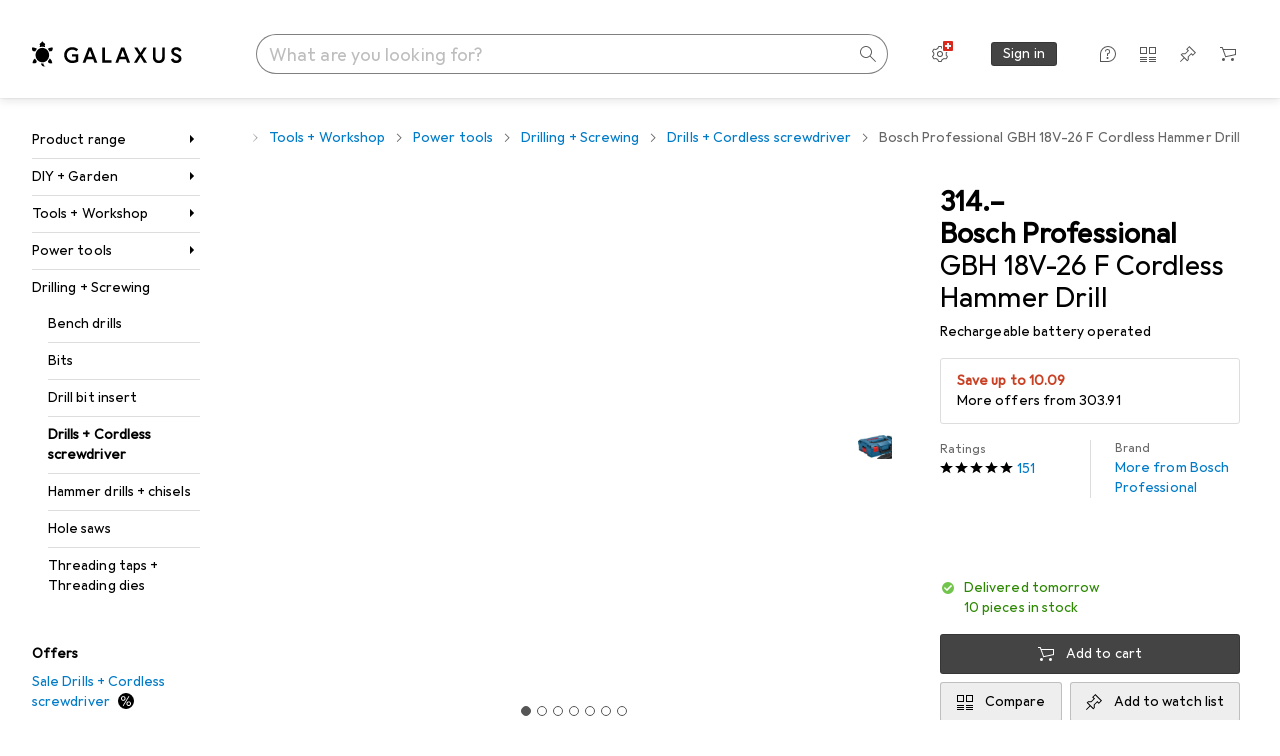

--- FILE ---
content_type: text/css
request_url: https://static03.galaxus.com/_next/static/css/72336042fcaef49a.css
body_size: 355
content:
.ycgkBPB{font:var(--ft9);letter-spacing:var(--ls0)}@media (min-width:992px){.ycgkBPB{font:var(--ft7);letter-spacing:var(--ls2);margin-bottom:8px}}.ycgkBPB2{padding-right:43px}.ycgkBPB1,.ycgkBPB3{display:flex}.ycgkBPB3{margin-left:8px;align-items:center}.ycgkBPB4{display:inline-block;vertical-align:top}.ycgkBPB5{position:relative;height:220px}.ycgkBPB5 img{position:absolute;width:220px;height:220px;top:50%;left:50%;transform:translate3d(-50%,-50%,0)}.ycgkBPB6{position:relative;left:1px;display:inline-block;width:54px;height:54px;flex-shrink:0;margin-right:16px}.ycgkBPB6:not(.adventCalendarBox_present__Bd9ba) img{position:absolute;top:-16px;left:-18px;width:84px;height:84px;max-width:inherit}.ycgkBPB6 svg{display:block;margin:0 auto;max-height:100%}.ycgkBPB7{position:relative;padding-bottom:16px;margin-bottom:32px}@media (min-width:1200px){.ycgkBPB7{padding:0 var(--40sp2i0-content-side-paddings,0) 16px}}.ycgkBPB7:after,.ycgkBPB7:before{display:table;content:" "}.ycgkBPB7:after{clear:both}.ycgkBPB8{display:flex;position:relative;min-height:72px;padding:16px 24px;margin-bottom:var(--40sp2i2)}.ycgkBPB8:after,.ycgkBPB8:before{display:table;content:" "}.ycgkBPB8:after{clear:both}.ycgkBPB9{position:relative}.ycgkBPBA{position:absolute;top:0;right:0}.ycgkBPBB{top:-16px;height:calc(100% + 16px)}@media (max-width:991px){.ycgkBPBB{width:calc(100% + 32px);left:-16px}}@media (min-width:992px) and (max-width:1199px){.ycgkBPBB{width:calc(100% + 64px);left:-32px}}.ycgkBPBC{padding-right:43px;margin-bottom:4px}
/*# sourceMappingURL=/_next/static/sourcemaps/static/css/72336042fcaef49a.css.map*/

--- FILE ---
content_type: text/javascript
request_url: https://static03.galaxus.com/_next/static/chunks/73521-79ad1c8fc56533a1.js
body_size: 14183
content:
(self.webpackChunk_N_E=self.webpackChunk_N_E||[]).push([[73521],{40915:(e,n,i)=>{"use strict";i.d(n,{A:()=>t});let t=["Vorname","First name","Pr\xe9nom","Nome","Voornaam"]},72910:(e,n,i)=>{"use strict";i.d(n,{o:()=>u});let t=["Ung\xfcltige Postleitzahl","Invalid zip","Zip invalide","Cerniera non valida","Ongeldige zip"];var a=i(382461),r=i(414774),s=i(439596);let d=/^\d{4}$/,l=/^\d{5}$/,o={[s.AT]:[d],[s.BE]:[d],[s.CH]:[d],[s.DE]:[l],[s.DK]:[d],[s.ES]:[/^(5[0-2]{1}|[0-4]{1}\d{1})\d{3}$/],[s.FR]:[/^(\d{2})\s?(\d{3})$/,e=>`${e[1]}${e[2]}`],[s.GB]:[/^(gir\s?0aa|[a-z]{1,2}\d[\da-z]?\s?(\d[a-z]{2})?)$/i],[s.IN]:[/^((?!10|29|35|54|55|65|66|86|87|88|89)[1-9][0-9]{5})$/],[s.IT]:[l],[s.LI]:[/^(948[5-9]|949[0-8])$/],[s.LU]:[/^(l-)?(\d{4})$/i,e=>`L-${e[2]}`],[s.NL]:[/^(\d{4})\s*([a-z]{2})$/i,e=>`${e[1]} ${e[2].toUpperCase()}`],[s.PL]:[/^\d{2}-\d{3}$/],[s.PT]:[/^\d{4}-\d{3}?$/],[s.RO]:[/^\d{6}$/],[s.RS]:[l],[s.SE]:[/^[1-9]\d{2}\s?\d{2}$/],[s.SI]:[d],[s.US]:[/^\d{5}(-\d{4})?$/]},u=e=>{let{form:n,nameOfZipField:i,nameOfCountryId:s}=e,{__:d}=(0,r.W)();return{zipCodeValidationOption:{validate:e=>{if(e&&e.length>10)return d(t);let r=function(e){if(e)return e.value}(n.getValues(s));if(!r||!(0,a.VA)(r))return!0;let l=o[(0,a.Qk)(r)];if(!l)return!0;let[u,m]=l,c=u.exec(e);if(!c)return d(t);if(m){let e=m(c);"string"==typeof e&&n.setValue(i,e,{shouldValidate:!1})}return!0}}}}},112217:(e,n,i)=>{"use strict";i.d(n,{A:()=>t});let t=["Bitte gib deinen Vornamen an.","Please fill in your first name.","Veuillez indiquer votre pr\xe9nom.","Inserisci il tuo nome.","Vul je voornaam in."]},118163:(e,n,i)=>{"use strict";i.d(n,{A:()=>t});let t=["\xd6sterreich","Austria","Autriche","Austria","Oostenrijk"]},128991:(e,n,i)=>{"use strict";i.d(n,{x:()=>u});var t=i(406029),a=i(299601),r=i(364143),s=i(213532),d=i(297190),l=i(152968),o=i(414774);let u=e=>{let{__:n}=(0,o.W)(),{validators:i}=(0,s.Z)(),{label:u=n(a.A),type:m="text",autoCorrect:c="off",autoComplete:v="family-name",options:f={},...p}=e,{required:k,...g}=f,N=(0,l.F)(k,n(r.A));return(0,t.jsx)(d.J,{label:u,type:m,autoCorrect:c,autoComplete:v,options:{required:N,validate:i,...g},...p})}},153875:(e,n,i)=>{"use strict";i.d(n,{z:()=>s});var t=i(354580),a=i(679066),r=i(439303);let s=()=>{let e=(0,t.T)(),n=a.r.getCountryIdByPortalId(e),{options:i,hasErrors:s,isLoading:d}=(0,r.y)();return i?{defaultCountry:i.find(e=>e.value===n)??i[0],hasErrors:s,isLoading:d}:{defaultCountry:void 0,hasErrors:s,isLoading:d}}},203576:(e,n,i)=>{var t={kind:"Document",definitions:[{kind:"FragmentDefinition",name:{kind:"Name",value:"PersonAddress"},typeCondition:{kind:"NamedType",name:{kind:"Name",value:"PersonAddress"}},directives:[],selectionSet:{kind:"SelectionSet",selections:[{kind:"Field",name:{kind:"Name",value:"id"},arguments:[],directives:[]},{kind:"Field",name:{kind:"Name",value:"addressCharacteristics"},arguments:[],directives:[]},{kind:"FragmentSpread",name:{kind:"Name",value:"AddressMultiline"},directives:[]}]}}],loc:{start:0,end:134}};t.loc.source={body:'#import "./addressMultiline.graphql"\n\nfragment PersonAddress on PersonAddress {\n  id\n  addressCharacteristics\n  ...AddressMultiline\n}\n',name:"GraphQL request",locationOffset:{line:1,column:1}};var a={};t.definitions=t.definitions.concat(i(481450).definitions.filter(function(e){if("FragmentDefinition"!==e.kind)return!0;var n=e.name.value;return!a[n]&&(a[n]=!0,!0)}));var r={};function s(e,n){for(var i=0;i<e.definitions.length;i++){var t=e.definitions[i];if(t.name&&t.name.value==n)return t}}t.definitions.forEach(function(e){if(e.name){var n=new Set;!function e(n,i){if("FragmentSpread"===n.kind)i.add(n.name.value);else if("VariableDefinition"===n.kind){var t=n.type;"NamedType"===t.kind&&i.add(t.name.value)}n.selectionSet&&n.selectionSet.selections.forEach(function(n){e(n,i)}),n.variableDefinitions&&n.variableDefinitions.forEach(function(n){e(n,i)}),n.definitions&&n.definitions.forEach(function(n){e(n,i)})}(e,n),r[e.name.value]=n}}),e.exports=t,e.exports.PersonAddress=function(e,n){var i={kind:e.kind,definitions:[s(e,n)]};e.hasOwnProperty("loc")&&(i.loc=e.loc);var t=r[n]||new Set,a=new Set,d=new Set;for(t.forEach(function(e){d.add(e)});d.size>0;){var l=d;d=new Set,l.forEach(function(e){a.has(e)||(a.add(e),(r[e]||new Set).forEach(function(e){d.add(e)}))})}return a.forEach(function(n){var t=s(e,n);t&&i.definitions.push(t)}),i}(t,"PersonAddress")},213532:(e,n,i)=>{"use strict";i.d(n,{Z:()=>s});var t=i(489869),a=i(414774),r=i(244313);let s=()=>{let{__:e}=(0,a.W)(),n=e(t.A);return{validators:{illegalCharacter:e=>!((0,r.cw)(e)||(0,r.x6)(e)||(0,r.Vx)(e)||(0,r.MX)(e)||(0,r.hP)(e))||n}}}},230005:(e,n,i)=>{"use strict";i.d(n,{h:()=>u});var t=i(406029),a=i(40915),r=i(112217),s=i(213532),d=i(152968),l=i(297190),o=i(414774);let u=e=>{let{__:n}=(0,o.W)(),{validators:i}=(0,s.Z)(),{label:u=n(a.A),type:m="text",autoCorrect:c="off",autoComplete:v="given-name",options:f={},...p}=e,{required:k,...g}=f,N=(0,d.F)(k,n(r.A));return(0,t.jsx)(l.J,{label:u,type:m,autoCorrect:c,autoComplete:v,options:{required:N,validate:i,...g},...p})}},244313:(e,n,i)=>{"use strict";i.d(n,{MX:()=>s,Vx:()=>r,cw:()=>t,hP:()=>d,x6:()=>a});let t=e=>!e||0===e.trim().length,a=e=>/\p{C}/gu.test(e),r=e=>/[<>;]/gu.test(e),s=e=>{for(let n=0;n<e.length;n++)if(e.charCodeAt(n)>255)return!0;return!1},d=e=>/\p{Emoji_Presentation}/gu.test(e)},250442:(e,n,i)=>{"use strict";i.d(n,{A:()=>t});let t=["Niederlande","Netherlands","N\xe9erlandais","Paesi Bassi","Nederland"]},263457:()=>{},270934:(e,n,i)=>{"use strict";i.d(n,{A:()=>t});let t=["Land","Country","Pays","Paese","Land"]},297190:(e,n,i)=>{"use strict";i.d(n,{J:()=>k});var t=i(406029),a=i(559477),r=i(272579),s=i(881380),d=i(377006),l=i(167223);let o=e=>{let{disabled:n,hasError:i,iconBefore:a,isChecked:r,type:s="text",ref:o,...u}=e;return(0,t.jsxs)(d.y,{children:[(0,t.jsx)(d.sQ,{disabled:n,ref:o,type:s,...(0,l.Q)(u.name),$hasError:i,$hasIconBefore:!!a,$hasIconAfter:!0,...u}),a&&(0,t.jsx)(d.wI,{children:(0,t.jsx)(a,{})}),r&&(0,t.jsx)(d.vH,{children:(0,t.jsx)(d.bE,{})})]})};var u=i(414774),m=i(455729),c=i(452391),v=i(974659),f=i(353754),p=i(152968);let k=e=>{var n;let i,{className:d,disabled:l,form:k,helpText:g,hideHelpAndValidation:N=!1,label:h,noWrap:y=!1,name:b,onChange:S,onBlur:A,options:E={},...I}=e,{__:T}=(0,u.W)(),C=(0,f.h)(k.formState.errors,b),{required:x,...V}=E,$=(n=k.formState.touchedFields,1===(i=String(b).split(".")).length?!!n[b]:!!i.reduce((e,n)=>{if(e&&"object"==typeof e&&n in e)return e[n]},n)),D=(0,p.F)(x),P=(0,m.useId)(),j=`${b}${P}`,{labelOptionalAppendix:w=`(${T(a.A)})`,labelRequiredAppendix:O=null,...z}=I;return(0,t.jsxs)(v.c,{className:d,noWrap:y,children:[h&&(0,t.jsxs)(r.d,{htmlFor:j,children:[h,D.value&&!!O&&(0,t.jsx)(s.M,{children:O}),!D.value&&!!w&&(0,t.jsx)(s.M,{children:w})]}),(0,t.jsx)(o,{id:j,hasError:!!C,isChecked:$&&!C,"aria-required":D.value,...z,...k.register(b,{disabled:l,onChange:S,onBlur:A,required:D,...V})}),!N&&(0,t.jsx)(c.J,{form:k,name:b,children:g})]})}},299601:(e,n,i)=>{"use strict";i.d(n,{A:()=>t});let t=["Nachname","Last name","Nom","Cognome","Achternaam"]},301778:(e,n,i)=>{"use strict";i.d(n,{A:()=>t});let t=["Etwas ist schiefgelaufen. Versuche es sp\xe4ter nochmals.","Something went wrong. Please try again later.","Un probl\xe8me s'est produit. Veuillez r\xe9essayer plus tard.","Qualcosa \xe8 andato storto. Riprova pi\xf9 tardi.","Er is iets fout gegaan. Probeer het later nog eens."]},364143:(e,n,i)=>{"use strict";i.d(n,{A:()=>t});let t=["Bitte gib deinen Nachnamen an.","Please fill in your last name.","Veuillez indiquer votre nom.","Inserisci il tuo cognome.","Vul je achternaam in."]},382461:(e,n,i)=>{"use strict";i.d(n,{Qk:()=>s,VA:()=>l,YY:()=>d});var t=i(439596);let a={[t.CH]:1,[t.DE]:2,[t.FR]:5,[t.IT]:6,[t.LI]:7,[t.AT]:3,[t.US]:21,[t.GB]:24,[t.NL]:23,[t.BE]:9,[t.ES]:8,[t.DK]:26,[t.PL]:17,[t.RS]:18,[t.SE]:37,[t.IN]:52,[t.PT]:12,[t.SI]:50,[t.LU]:25,[t.RO]:49},r=Object.fromEntries(Object.entries(a).map(e=>{let[n,i]=e;return[i,n]})),s=e=>r[e],d=e=>a[e],l=e=>e in r;Object.values(a)},416477:(e,n,i)=>{"use strict";i.d(n,{ZL:()=>l,AA:()=>u,xg:()=>o,BS:()=>m});let t=["Bitte gib die Strasse und Hausnummer an.","Please enter the street and number.","Veuillez saisir la rue et le num\xe9ro de maison.","Inserisci via e numero civico.","Vul de straat en het nummer in."];var a=i(752789),r=i(489869),s=i(244313),d=i(414774);let l=()=>RegExp("(?!.*[<>;])(?=.*?[0-9])(?=.*[\\p{Zs}]).+","gu"),o=()=>{let{__:e}=(0,d.W)();return{required:{value:!0,message:e(a.A)}}},u=()=>{let{__:e}=(0,d.W)();return{validate:n=>!(!(n.trim().length>0)||(0,s.x6)(n)||(0,s.Vx)(n)||(0,s.MX)(n)||(0,s.hP)(n))||e(r.A)}},m=()=>{let{__:e}=(0,d.W)();return{pattern:{value:l(),message:e(t)}}}},431190:(e,n,i)=>{"use strict";i.d(n,{kV:()=>v,oz:()=>o,tU:()=>u});var t=i(406029),a=i(345127),r=i(649097),s=i(455729);let d=e=>{let n=e?.lastElementChild?.querySelector("button")||e?.lastElementChild?.querySelector("a");n&&n.focus()},l=e=>{let n=e?.querySelector("button")||e?.querySelector("a");n&&n.focus()};i(508479);let o=r.LW.attrs(e=>{let{$isActive:n}=e;return{type:"button",role:"tab","aria-selected":n,tabIndex:n?0:-1}})("yugbzeu",e=>{let{$isActive:n}=e;return n?(0,r.AH)("yugbzeu1"):(0,r.AH)("yugbzeu2")}),u=e=>{let n,{children:i,className:r}=e,o=(n=(0,s.useCallback)((e,n)=>{switch(e.key){case a.Qp:let i,t;i=document.activeElement,(t=i?.parentElement?.nextElementSibling?.querySelector("button")||i?.parentElement?.nextElementSibling?.querySelector("a"))?t.focus():l(n);break;case a.nk:let r,s;r=document.activeElement,(s=r?.parentElement?.previousElementSibling?.querySelector("button")||r?.parentElement?.previousElementSibling?.querySelector("a"))?s.focus():d(n);break;case a.ww:e.stopPropagation(),e.preventDefault(),l(n);break;case a.o:e.stopPropagation(),e.preventDefault(),d(n)}},[]),(0,s.useCallback)(e=>{let i=i=>{n(i,e)};return e?.addEventListener("keydown",i),()=>{e?.removeEventListener("keydown",i)}},[n]));return(0,t.jsx)(m,{role:"tablist",ref:o,className:r,children:s.Children.map(i,(e,n)=>(0,s.isValidElement)(e)?(0,t.jsx)(c,{role:"presentation",children:e},n):null)})},m=r.Iu("yugbzeu3"),c=r.iG("yugbzeu4"),v=(0,r.I4)(u)("yugbzeu5")},439303:(e,n,i)=>{"use strict";i.d(n,{y:()=>o});var t=i(488368),a=i(711386),r=i(455729),s=i(700845),d=i(420148);let l={},o=()=>{var e;let n,{language:i}=(0,a.B)(),{data:o,error:u,loading:m}=(e={variables:{culture:i}},n={...l,...e},d.IT(s.GET_COUNTRY_LIST,n));return(0,r.useEffect)(()=>{u&&t.vF.error("Error fetching countries",u)},[u]),{options:(0,r.useMemo)(()=>o?.countries.countries.map(e=>{let{id:n,title:i}=e;return{label:i,value:+n}}).sort((e,n)=>e.label.localeCompare(n.label,i)),[o]),hasErrors:!!u,isLoading:m}}},439596:(e,n,i)=>{"use strict";i.r(n),i.d(n,{AD:()=>a,AE:()=>r,AF:()=>s,AG:()=>d,AI:()=>l,AL:()=>o,AM:()=>u,ANY:()=>t,AO:()=>m,AR:()=>c,AS:()=>v,AT:()=>f,AU:()=>p,AW:()=>k,BA:()=>g,BB:()=>N,BD:()=>h,BE:()=>y,BF:()=>b,BG:()=>S,BH:()=>A,BI:()=>E,BJ:()=>I,BM:()=>T,BN:()=>C,BO:()=>x,BR:()=>V,BS:()=>$,BT:()=>D,BV:()=>P,BW:()=>j,BY:()=>w,BZ:()=>O,CA:()=>z,CC:()=>B,CD:()=>F,CF:()=>M,CG:()=>L,CH:()=>G,CI:()=>R,CK:()=>_,CL:()=>U,CM:()=>q,CN:()=>H,CO:()=>W,CR:()=>Y,CU:()=>K,CV:()=>Z,CX:()=>J,CY:()=>Q,CZ:()=>X,DE:()=>ee,DJ:()=>en,DK:()=>ei,DM:()=>et,DO:()=>ea,DZ:()=>er,EC:()=>es,EE:()=>ed,EG:()=>el,EH:()=>eo,ER:()=>eu,ES:()=>em,ET:()=>ec,FI:()=>ev,FJ:()=>ef,FK:()=>ep,FM:()=>ek,FO:()=>eg,FR:()=>eN,GA:()=>eh,GB:()=>ey,GD:()=>eb,GE:()=>eS,GH:()=>eA,GI:()=>eE,GL:()=>eI,GM:()=>eT,GN:()=>eC,GQ:()=>ex,GR:()=>eV,GT:()=>e$,GU:()=>eD,GW:()=>eP,GY:()=>ej,HK:()=>ew,HM:()=>eO,HN:()=>ez,HR:()=>eB,HT:()=>eF,HU:()=>eM,ID:()=>eL,IE:()=>eG,IL:()=>eR,IN:()=>e_,IO:()=>eU,IQ:()=>eq,IR:()=>eH,IS:()=>eW,IT:()=>eY,JM:()=>eK,JO:()=>eZ,JP:()=>eJ,KE:()=>eQ,KG:()=>eX,KH:()=>e0,KI:()=>e1,KM:()=>e4,KN:()=>e2,KR:()=>e9,KW:()=>e7,KY:()=>e5,KZ:()=>e6,LB:()=>e3,LC:()=>e8,LI:()=>ne,LK:()=>nn,LR:()=>ni,LS:()=>nt,LT:()=>na,LU:()=>nr,LV:()=>ns,LY:()=>nd,MA:()=>nl,MC:()=>no,MD:()=>nu,ME:()=>nm,MG:()=>nc,MH:()=>nv,MK:()=>nf,ML:()=>np,MM:()=>nk,MN:()=>ng,MO:()=>nN,MP:()=>nh,MR:()=>ny,MS:()=>nb,MT:()=>nS,MU:()=>nA,MV:()=>nE,MW:()=>nI,MX:()=>nT,MY:()=>nC,MZ:()=>nx,NA:()=>nV,NC:()=>n$,NE:()=>nD,NF:()=>nP,NG:()=>nj,NI:()=>nw,NL:()=>nO,NO:()=>nz,NP:()=>nB,NR:()=>nF,NU:()=>nM,NZ:()=>nL,OM:()=>nG,PA:()=>nR,PE:()=>n_,PF:()=>nU,PG:()=>nq,PH:()=>nH,PK:()=>nW,PL:()=>nY,PM:()=>nK,PN:()=>nZ,PR:()=>nJ,PT:()=>nQ,PW:()=>nX,PY:()=>n0,QA:()=>n1,RO:()=>n4,RS:()=>n2,RU:()=>n9,RW:()=>n7,SA:()=>n5,SB:()=>n6,SC:()=>n3,SD:()=>n8,SE:()=>ie,SG:()=>ii,SH:()=>it,SI:()=>ia,SJ:()=>ir,SK:()=>is,SL:()=>id,SM:()=>il,SN:()=>io,SO:()=>iu,SR:()=>im,SV:()=>ic,SY:()=>iv,SZ:()=>ip,TC:()=>ik,TD:()=>ig,TF:()=>iN,TG:()=>ih,TH:()=>iy,TK:()=>ib,TL:()=>iS,TM:()=>iA,TN:()=>iE,TO:()=>iI,TR:()=>iT,TT:()=>iC,TV:()=>ix,TW:()=>iV,TZ:()=>i$,UA:()=>iD,UG:()=>iP,US:()=>ij,UY:()=>iw,VA:()=>iO,VC:()=>iz,VE:()=>iB,VN:()=>iF,VU:()=>iM,WF:()=>iL,WS:()=>iG,XK:()=>iR,YE:()=>i_,YT:()=>iU,ZA:()=>iq,ZM:()=>iH,ZW:()=>iW});let t="any",a="ad",r="ae",s="af",d="ag",l="ai",o="al",u="am",m="ao",c="ar",v="as",f="at",p="au",k="aw",g="ba",N="bb",h="bd",y="be",b="bf",S="bg",A="bh",E="bi",I="bj",T="bm",C="bn",x="bo",V="br",$="bs",D="bt",P="bv",j="bw",w="by",O="bz",z="ca",B="cc",F="cd",M="cf",L="cg",G="ch",R="ci",_="ck",U="cl",q="cm",H="cn",W="co",Y="cr",K="cu",Z="cv",J="cx",Q="cy",X="cz",ee="de",en="dj",ei="dk",et="dm",ea="do",er="dz",es="ec",ed="ee",el="eg",eo="eh",eu="er",em="es",ec="et",ev="fi",ef="fj",ep="fk",ek="fm",eg="fo",eN="fr",eh="ga",ey="gb",eb="gd",eS="ge",eA="gh",eE="gi",eI="gl",eT="gm",eC="gn",ex="gq",eV="gr",e$="gt",eD="gu",eP="gw",ej="gy",ew="hk",eO="hm",ez="hn",eB="hr",eF="ht",eM="hu",eL="id",eG="ie",eR="il",e_="in",eU="io",eq="iq",eH="ir",eW="is",eY="it",eK="jm",eZ="jo",eJ="jp",eQ="ke",eX="kg",e0="kh",e1="ki",e4="km",e2="kn",e9="kr",e7="kw",e5="ky",e6="kz",e3="lb",e8="lc",ne="li",nn="lk",ni="lr",nt="ls",na="lt",nr="lu",ns="lv",nd="ly",nl="ma",no="mc",nu="md",nm="me",nc="mg",nv="mh",nf="mk",np="ml",nk="mm",ng="mn",nN="mo",nh="mp",ny="mr",nb="ms",nS="mt",nA="mu",nE="mv",nI="mw",nT="mx",nC="my",nx="mz",nV="na",n$="nc",nD="ne",nP="nf",nj="ng",nw="ni",nO="nl",nz="no",nB="np",nF="nr",nM="nu",nL="nz",nG="om",nR="pa",n_="pe",nU="pf",nq="pg",nH="ph",nW="pk",nY="pl",nK="pm",nZ="pn",nJ="pr",nQ="pt",nX="pw",n0="py",n1="qa",n4="ro",n2="rs",n9="ru",n7="rw",n5="sa",n6="sb",n3="sc",n8="sd",ie="se",ii="sg",it="sh",ia="si",ir="sj",is="sk",id="sl",il="sm",io="sn",iu="so",im="sr",ic="sv",iv="sy",ip="sz",ik="tc",ig="td",iN="tf",ih="tg",iy="th",ib="tk",iS="tl",iA="tm",iE="tn",iI="to",iT="tr",iC="tt",ix="tv",iV="tw",i$="tz",iD="ua",iP="ug",ij="us",iw="uy",iO="va",iz="vc",iB="ve",iF="vn",iM="vu",iL="wf",iG="ws",iR="xk",i_="ye",iU="yt",iq="za",iH="zm",iW="zw"},457562:()=>{},469064:(e,n,i)=>{"use strict";i.d(n,{X:()=>eZ});var t=i(406029),a=i(301778),r=i(868384),s=i(260395),d=i(925419),l=i(279337),o=i(354580),u=i(414774),m=i(627111),c=i(455729),v=i(511800),f=i(420148);let p={},k=(0,c.createContext)(null),g=e=>{var n;let i,{fetchPolicy:a,children:r}=e,{isLoggedIn:s}=(0,m.u)({minimumTrustLevel:"low"}),{data:d,refetch:l}=(n={fetchPolicy:a,nextFetchPolicy:"network-only",skip:!s},i={...p,...n},f.IT(v.GET_COMPLETION_API_TOKEN,i)),[o,u]=(0,c.useState)(s?null:"");return(0,c.useEffect)(()=>{if(d?.completionApiToken){let e=d?.completionApiToken;u(e.token);let n=setInterval(async()=>{let e=await l();e.data?.completionApiToken.token&&u(e.data.completionApiToken.token)},e.validUntil?Math.min(N(e.validUntil),18e5):12e4);return()=>{clearInterval(n)}}},[d?.completionApiToken.token]),(0,t.jsx)(k.Provider,{value:o,children:r})},N=e=>new Date(e).getTime()-new Date().getTime(),h=["Postfach","P.O. box","Bo\xeete postale","Casella postale","Postbus"],y=["Zuhanden von","Attention of","\xc0 l'attention de","All'attenzione di","Attentie van"];var b=i(602114);let S=["Geb\xe4ude","Building","B\xe2timent","Edificio","Gebouw"],A=["Geb\xe4ude, Postfach, z. Hd. etc. hinzuf\xfcgen","Add building, P.O. Box, attn. etc.","Ajoutez le b\xe2timent, la bo\xeete postale,  \xe0 l\xe0\xa0l'attention\xa0de, etc.","Aggiungi edificio, casella postale, all`attenzione di, ecc.","Voeg gebouw, postbus, adres enz. toe."];var E=i(345109),I=i(297190),T=i(649097);i(263457);let C=e=>{let{form:n,showAdditionalFields:i,toggleAdditionalFields:a}=e,{__:r}=(0,u.W)();return i?(0,t.jsxs)(t.Fragment,{children:[(0,t.jsx)(I.J,{form:n,name:"department",label:r(b.A),options:{required:!1},"data-testid":"department"}),(0,t.jsx)(I.J,{form:n,name:"building",label:r(S),options:{required:!1},"data-testid":"building"}),(0,t.jsx)(I.J,{form:n,name:"careOf",label:r(y),options:{required:!1},"data-testid":"careOf"}),(0,t.jsx)(I.J,{form:n,name:"postOfficeBox",label:r(h),options:{required:!1},"data-testid":"postOfficeBox"})]}):(0,t.jsx)(x,{onClick:a,"data-testid":"showAdditionalFields",minimumTargetSize:"block",children:r(A)})},x=(0,T.I4)(E.z)("yaNZ7uO");var V=i(40915),$=i(364143);let D=["Firma","Company","Entreprise","Azienda","Bedrijf"],P=["Nachname","Last Name","Nom","Cognome","Achternaam"];var j=i(112217);let w=e=>{let{form:n,validatorsCompany:i,companyNameValueDefined:a}=e,{__:r}=(0,u.W)();return(0,t.jsxs)(t.Fragment,{children:[(0,t.jsx)(I.J,{form:n,name:"companyName",label:r(D),options:i.companyName,"data-testid":"companyName"}),(0,t.jsx)(I.J,{label:r(V.A),form:n,name:"firstName",options:{required:!a,validate:e=>!!a||""!==e||r(j.A)},"data-testid":"firstName"}),(0,t.jsx)(I.J,{label:r(P),form:n,name:"lastName",options:{required:!a,validate:e=>!!a||""!==e||r($.A)},"data-testid":"lastName"})]})};var O=i(230005),z=i(128991);let B=e=>{let{form:n}=e;return(0,t.jsxs)(t.Fragment,{children:[(0,t.jsx)(O.h,{form:n,name:"firstName","data-testid":"firstName"}),(0,t.jsx)(z.x,{form:n,name:"lastName","data-testid":"lastName"})]})},F=["Hausnummer und Stra\xdfenname","House number and street name","Num\xe9ro et nom de la rue","Numero civico e via","Huisnummer en straatnaam"],M=["Hausnummer und Stra\xdfe","House number and street name","Num\xe9ro et nom de la rue","Numero civico e via","Huisnummer en straatnaam"],L=["Strasse und Hausnummer","Street and number","Rue et num\xe9ro","Via e numero civico","Straat en nummer"];var G=i(679066),R=i(559477),_=i(272579),U=i(881380),q=i(8987),H=i(700187),W=i(413904),Y=i(967693),K=i(377006),Z=i(167223),J=i(555105);let Q=e=>(0,t.jsx)(q.U,{hook:{loader:async()=>Promise.all([i.e(80363),i.e(132)]).then(i.bind(i,407100)),useResolver:n=>{let{useCheckedAutocompleteInputField:i}=n;return{result:i(e)}}},component:X,componentProps:{...e}}),X=e=>{let{className:n,disabled:i=!1,hasError:a=!1,id:r,items:s,itemToString:d,lazyResult:l,name:o,minCharactersForSuggestion:u,onBlur:m,onChange:c,onInputValueChange:v,onMenuOpen:f,onMenuClose:p,onSelect:k,value:g,isChecked:N,menuWidth:h,ref:y,...b}=e,{dropdown:{inputProps:{onBlur:S,...A},getMenuProps:E,getItemProps:I,highlightedIndex:T},floatingUi:{refs:C,strategy:x,x:V,y:$,placement:D},floatingMounted:P,floatingStatus:j,floatingRef:w,isMenuOpen:O,isLoading:z,items:B,highlightRanges:F}=l?.result||{dropdown:{inputProps:{onBlur:()=>void 0},getMenuProps:()=>({}),getItemProps:()=>({}),selectItem:()=>void 0},floatingUi:{refs:{setReference:()=>void 0}},options:[],highlightRanges:[]},M=(0,J.M)({menuWidth:h});return(0,t.jsxs)(W.RZ,{className:n,children:[(0,t.jsxs)(W.To,{$isOpen:P,$isOpenToTop:"top-start"===D,$disabled:i,$hasError:a,ref:C?.setReference,children:[(0,t.jsx)(W.GY,{ref:y,...(0,Z.Q)(o),...b,...A,onBlur:S}),(N||z)&&(0,t.jsxs)(K.vH,{children:[N&&!z&&(0,t.jsx)(K.bE,{}),z&&(0,t.jsx)(W.fR,{size:"small"})]})]}),(0,t.jsx)(W.mX,{...E({ref:w,disabled:i}),$isOpen:P,"data-placement":D,"data-status":j,style:{...M,position:x,top:$??0,left:V??0},children:P&&B?.map((e,n)=>{let i=F[n];return(0,t.jsx)(W.n5,{className:"dropdown-option",$isClosing:!O,$disabled:e.disabled,$isHighlighted:T===n,"data-placement":D,"data-status":j,style:H.h.toStyle(String(n<=10?n:10)),...I({item:e,index:n}),children:e.labelComponent?(0,t.jsx)(t.Fragment,{children:e.labelComponent}):i&&i.length>0?(0,Y.Z)(e.label,i):e.label},`${e.value}=${n}=${e.label}`)})})]})};var ee=i(801909),en=i(452391),ei=i(974659),et=i(353754),ea=i(152968);let er=e=>{let{className:n,disabled:i,form:a,helpText:r,hideHelpAndValidation:s=!1,label:d,name:l,noWrap:o=!1,placeholder:m,onChange:v,onBlur:f,onMenuOpen:p,onMenuClose:k,items:g,options:N={},...h}=e,{__:y}=(0,u.W)(),b=(0,et.h)(a.formState.errors,l),{required:S,shouldUnregister:A,...E}=N,I=(0,ea.F)(S),T=!!a.formState.touchedFields[l],C=(0,c.useId)(),x=`${l}${C}`,V={id:`${x}Label`,htmlFor:x,onClick:e=>{let n=document.getElementById(x);n&&n.focus(),e.preventDefault(),e.stopPropagation()}},{labelOptionalAppendix:$=`(${y(R.A)})`,labelRequiredAppendix:D=null,...P}=h,{field:j}=(0,ee.as)({name:l,control:a.control,shouldUnregister:A,disabled:i,rules:{onChange:v,onBlur:f,required:I,...E}}),w=(0,ee.FH)({name:l,control:a.control});return(0,t.jsxs)(ei.c,{className:n,noWrap:o,children:[d&&(0,t.jsxs)(_.d,{...V,children:[d,I.value&&!!D&&(0,t.jsx)(U.M,{children:D}),!I.value&&!!$&&(0,t.jsx)(U.M,{children:$})]}),(0,t.jsx)(Q,{id:x,hasError:!!b,items:g,isChecked:T&&!b&&!!w,onMenuOpen:p,onMenuClose:k,"aria-required":I.value,...j,...P}),!s&&(0,t.jsx)(en.J,{form:a,name:l,children:r})]})};var es=i(382461);let ed=e=>{let n=(0,ee.FH)({name:"countryId",control:e});return n?.value&&(0,es.VA)(n.value)?(0,es.Qk)(n.value):null};var el=i(39711),eo=i(552899);let eu=e=>{let{shouldTrack:n}=e,i=(0,eo.HP)();return e=>{let{objectContent:t,objectAction:a}=e;n&&(0,el.k)(()=>i({experimentId:"osa-21455-address-suggestions",objectAction:a,objectContent:t,experimentVariant:0,experimentVariantDistribution:null}))}},em="https://wedec.post.ch/api/address/v1",ec=async(e,n,i)=>{try{let t=await fetch(`${em}/streets?${i?`zip=${i}&`:""}name=${e.trim()}&limit=20`,{method:"GET",headers:{Accept:"application/json",Authorization:`Bearer ${n}`}});if(200===t.status)return(await t.json()).streets;return null}catch{return null}},ev=async(e,n,i)=>{let t,{street:a,houseNr:r}=(t=e.match(/^([\p{L}\d.\- ]+?)( (\S{1,4}))?$/u))?{street:t[1],houseNr:t[3]??""}:{street:"unknown",houseNr:"unknown"};if(a.trim().length<=0||r.trim().length<=0)return null;try{let e=await fetch(`${em}/streets?${i?`zip=${i}&`:""}name=${a.trim()}&limit=20`,{method:"GET",headers:{Accept:"application/json",Authorization:`Bearer ${n}`}});if(200!==e.status)return null;let t=(await e.json()).streets,s=await fetch(`${em}/houses?${i?`zip=${i}&`:""}streetname=${t}&number=${r.trim()}&limit=20`,{method:"GET",headers:{Accept:"application/json",Authorization:`Bearer ${n}`}});if(200!==s.status)return[];return(await s.json()).houses.map(e=>`${t} ${e}`).flat()}catch{return null}},ef={substitution:1,deletion:1,insertion:1},ep=(e,n)=>{let[i,t]=(0,c.useState)(null);return async function(a){for(var r=arguments.length,s=Array(r>1?r-1:0),d=1;d<r;d++)s[d-1]=arguments[d];if(null!==i&&a.startsWith(i.prefix)&&i.results.length<n)return i.results;{let n=await e(a,...s);return null!==n&&t({prefix:a,results:n}),n}}},ek=e=>{let n,i,a,r,{form:s,rules:d,shouldTrack:l=!0}=e,{__:o}=(0,u.W)(),{getValues:m,control:v,setValue:f}=s,{getStreetSuggestions:p}=(n=(0,c.useContext)(k),i=ep(ec,20),a=ep(ev,20),{getStreetSuggestions:async(e,t)=>{if(!n||!t||t.length<2)return[];let r=await i(t,n,e)??[],s=await a(t,n,e);null!==s&&(r=r.concat(s));let d=[...new Set(r)].map(e=>({street:e,distance:((e,n,i)=>{let t=i||ef,a=Array(e.length+1);for(let i=0;i<=e.length;i++)a[i]=Array(n.length+1),a[i][0]=i*t.deletion;for(let e=0;e<=n.length;e++)a[0][e]=e*t.insertion;for(let i=1;i<=n.length;i++)for(let r=1;r<=e.length;r++){let s=e[r-1]===n[r-1]?0:t.substitution,d=a[r-1][i-1]+s,l=a[r-1][i]+t.deletion,o=a[r][i-1]+t.insertion;a[r][i]=Math.min(d,l,o)}return a[e.length][n.length]})(t,e,{substitution:1,deletion:1,insertion:0})})).sort((e,n)=>{let{distance:i}=e,{distance:t}=n;return i-t}).map(e=>{let{street:n}=e;return n});return d.slice(0,Math.min(5,d.length)).map(e=>({label:e,value:e}))}}),g=eu({shouldTrack:l}),N=ed(v),[h,y]=(0,c.useState)([]);switch(N){case"fr":r=o(M);break;case"lu":r=o(F);break;default:r=o(L)}return(0,t.jsx)(er,{form:s,name:"street",label:r,autoComplete:"address-line2",items:h,onInputValueChange:async e=>{if(!e)return;let n=m().countryId?.value;void 0==n||"ch"!==G.r.getCountryCodeById(n)||y(await p(m().zipCode,e))},onSelect:e=>{f("street",e.target.value+" "),g({objectContent:"street_suggestion",objectAction:"addresssuggestion_select"})},options:d,onMenuOpen:()=>{g({objectContent:"street_suggestion",objectAction:"addresssuggestion_impression"})},"data-testid":"street"})},eg=["Ort und Provinzcode","Place and province code","Ville et province","Luogo e provincia","Plaats- en provinciecode"],eN=["PLZ","Zip code","Code postal","NPA","Postcode"];var eh=i(802671),ey=i(696111),eb=i(946120),eS=i(711386),eA=i(488368),eE=i(800653);let eI=(e,n)=>e.zip<n.zip?-1:e.zip>n.zip?1:e.city27<n.city27?-1:+(e.city27>n.city27),eT="{-----}";i(649949);let eC="zipCode",ex="city",eV=e=>{let n,i,{zipCodeInputMode:a,additionalErrorWidgetsByErrorType:r,form:s,cityRules:d,zipCodeRules:l,shouldTrack:o=!0}=e,{__:m}=(0,u.W)(),{ref:v,menuWidth:f}=(()=>{let e=(0,c.useRef)(null),[n,i]=(0,c.useState)(0),t=(0,c.useRef)(0),a=(0,c.useCallback)(()=>{if(!e.current)return;let n=e.current.offsetWidth||0;n!==t.current&&(t.current=n,i(n))},[]);return(0,c.useLayoutEffect)(()=>{a()},[a]),(0,c.useEffect)(()=>{let n=new ResizeObserver(a);return e.current&&n.observe(e.current),()=>{n.disconnect()}},[a]),{ref:e,menuWidth:n}})(),{getFieldState:p,control:g,setValue:N,getValues:h}=s,y=(n=(0,c.useContext)(k),i=async e=>{if(!n||!e||e.length<2)return[];try{let i=await fetch(`https://wedec.post.ch/api/address/v1/zips?zipCity=${e}&type=DOMICILE&limit=30`,{method:"GET",headers:{Accept:"application/json",Authorization:`Bearer ${n}`}});if(404===i.status)return[];if(!i.ok)return eA.vF.error("Error fetching zip code address data occurred. Status code:",i.status),[];return(await i.json()).zips.sort(eI).reduce((e,n)=>{var i;return e.previous&&n.zip===e.previous.zip&&(i=e.previous)&&n.zip===i.zip&&i.city27.startsWith(n.city27.split(" ")[0])||e.result.push(n),e.previous=n,e},{previous:null,result:[]}).result.map(e=>({label:`${e.zip} ${e.city27}`,value:`${e.zip}${eT}${e.city27}`})).slice(0,4)}catch(e){return eA.vF.error("Error fetching zip code address data occurred",e),[]}},(0,eE.A)(i,500)),b=eu({shouldTrack:o}),{country:S}=(0,eS.B)(),A=ed(g),[E,I]=(0,c.useState)([]),T="";T=m("it"===A?eg:ey.A);let C=p(eC).error,x=p(ex).error,V=C??x,$=m("CH"===S?eN:eh.A);return(0,eb.U)({form:s,name:eC,nameOfCountryId:"countryId"}),(0,t.jsxs)(ej,{ref:v,children:[(0,t.jsx)(eO,{form:s,inputMode:a,name:eC,label:$,noWrap:!0,items:E,menuWidth:f,onInputValueChange:async e=>{if(!e)return;let n=h().countryId?.value;void 0==n||"ch"!==G.r.getCountryCodeById(n)||I(await y(e))},itemToString:e=>String(e?.value).split(eT)[0],onSelect:e=>{let[n,i]=e.target.value.split(eT);N(eC,n,{shouldValidate:!0,shouldTouch:!0}),N(ex,i,{shouldValidate:!0,shouldTouch:!0}),b({objectContent:"zip_and_city_suggestion",objectAction:"addresssuggestion_select"})},options:l,hideHelpAndValidation:!0,onMenuOpen:()=>{b({objectContent:"zip_and_city_suggestion",objectAction:"addresssuggestion_impression"})},"data-testid":"zipCode"}),(0,t.jsx)(ez,{form:s,name:ex,label:T,options:d,hideHelpAndValidation:!0,noWrap:!0,"data-testid":"city"}),(0,t.jsx)(ew,{$isShortCityError:V===x&&V?.message!==void 0&&V.message.length<15,children:(0,t.jsx)(e$,{error:V,additionalErrorWidgetsByErrorType:r})})]})},e$=e=>{let{error:n,additionalErrorWidgetsByErrorType:i}=e;return(0,t.jsx)(eD,{children:n?.message&&(0,t.jsxs)(eP,{children:[n.message,i?.[n.type]]})})},eD=T.As("yEvtnyA"),eP=T.jX("yEvtnyA1"),ej=T.As("yEvtnyA2"),ew=T.As("yEvtnyA3",e=>{let{$isShortCityError:n}=e;return(0,T.AH)("yEvtnyA4",{style:{"--yEvtnyA5":n?"2 / 3":"1 / 3"}})}),eO=(0,T.I4)(er)("yEvtnyA6"),ez=(0,T.I4)(I.J)("yEvtnyA7"),eB=["Private Adresse","Private address","Adresse priv\xe9e","Indirizzo privato","Priv\xe9-adres"],eF=["Firmenadresse","Company address","Adresse de l'entreprise","Indirizzo dell'azienda","Adres van het bedrijf"];var eM=i(431190);let eL=e=>{let{activeMode:n,setActiveMode:i}=e,{__:a}=(0,u.W)(),r=[["Private",a(eB)],["Company",a(eF)]];return(0,t.jsx)(eM.tU,{children:r.map(e=>{let[a,r]=e;return(0,t.jsx)(eM.oz,{$isActive:n===a,onClick:()=>{i(a)},"data-testid":`formTypeTab${a}`,children:r},a)})})};i(964066);let eG=e=>{let{activeMode:n,setActiveMode:i}=e;return(0,o.T)()===r.qb?null:(0,t.jsx)(eR,{children:(0,t.jsx)(eL,{activeMode:n,setActiveMode:i})})},eR=T.As("ymrAtb3"),e_=e=>["building","careOf","department","postOfficeBox"].some(n=>void 0!==e[n]&&""!==e[n]);var eU=i(439303),eq=i(786127),eH=i(72910);let eW=(e,n)=>n?Array.from(new Set([...Object.keys(e),...Object.keys(n)])).reduce((i,t)=>{let a=e[t],r=[...a?[a]:[],...n[t]||[]];return i[t]=eY(r),0===Object.keys(i[t].validate||{}).length&&delete i[t].validate,i},{}):e,eY=e=>e.reduce((e,n,i)=>{let{validate:t,...a}=n;return t?{...e,...a,validate:{...e.validate,..."function"==typeof t?{[i]:t}:t}}:{...e,...a}},{validate:{}});var eK=i(416477);i(770266);let eZ=e=>{let{countrySuffix:n,data:i,form:m,additionalValidators:v,additionalErrorWidgetsByErrorType:f,children:p}=e,{formType:k,setFormType:N,companyNameValueDefined:h}=(e=>{let n=(0,eq.k)(),[i,t]=(0,c.useState)(()=>{let i=e.getValues(),t="companyName"in i?"Company":"Private";return 0===Object.entries(i).length?n?"Company":"Private":t}),a=(0,ee.FH)({name:"companyName",control:e.control}),r=void 0!==a&&""!==a;return(0,c.useEffect)(()=>{r&&(e.clearErrors("firstName"),e.clearErrors("lastName"))},[a]),(0,c.useEffect)(()=>{"Private"===i?e.unregister("companyName"):e.register("companyName")},[i]),{formType:i,setFormType:t,companyNameValueDefined:r}})(m),{validatorsPrivate:y,validatorsCompany:b}=((e,n)=>{let{zipCodeValidationOption:i}=(0,eH.o)({form:e,nameOfZipField:"zipCode",nameOfCountryId:"countryId"});return{validatorsPrivate:eW((e=>{let{zipCodeValidation:n}=e,i=(0,eK.xg)(),t=(0,eK.AA)(),a=(0,eK.BS)();return{city:{...i,...t},companyName:{},countryId:i,street:{...i,...a,...t},zipCode:{...i,...n}}})({zipCodeValidation:i}),n),validatorsCompany:eW((e=>{let{zipCodeValidation:n}=e,i=(0,eK.xg)(),t=(0,eK.AA)(),a=(0,eK.BS)();return{city:{...i,...t},companyName:{...i,...t},countryId:i,street:{...i,...a,...t},zipCode:{...i,...n}}})({zipCodeValidation:i}),n)}})(m,v),{showAdditionalFields:S,toggleAdditionalFields:A}=((e,n)=>{let[i,t]=(0,c.useState)(()=>e_(e.getValues()));return(0,c.useEffect)(()=>{("Private"===n||"Company"===n)&&t(e_(e.getValues()))},[n,e]),{showAdditionalFields:i,toggleAdditionalFields:()=>{t(!i)}}})(m,k),{countryOptions:E,hasErrors:I}=(e=>{let{language:n}=(0,eS.B)(),{options:i=[],hasErrors:t}=(0,eU.y)();return{countryOptions:[...e?.countries?.map(e=>({label:e.translateName(n),value:e.id}))??i].sort((e,n)=>e.value-n.value),hasErrors:t}})(i),T=(0,o.T)(),{__:x}=(0,u.W)(),V=.1>Math.random();return(0,t.jsxs)(g,{children:[(0,t.jsx)(eG,{activeMode:k,setActiveMode:N}),"Company"===k?(0,t.jsx)(w,{form:m,validatorsCompany:b,companyNameValueDefined:h}):(0,t.jsx)(B,{form:m}),(0,t.jsx)(ek,{form:m,rules:y.street,shouldTrack:V}),(0,t.jsx)(eV,{form:m,zipCodeInputMode:T===r.Jc?"text":"numeric",additionalErrorWidgetsByErrorType:f,zipCodeRules:y.zipCode,cityRules:y.city,shouldTrack:V}),(0,t.jsx)(C,{form:m,showAdditionalFields:S,toggleAdditionalFields:A}),E?.length?(0,t.jsx)(d.w,{form:m,rules:y.countryId,countryOptions:E??[],countrySuffix:n,name:"countryId"}):(0,t.jsx)(s.k,{size:"large"}),p,I&&(0,t.jsx)(eJ,{children:(0,t.jsx)(l.Fc,{variant:"error",children:x(a.A)})})]})},eJ=T.As("yJjmrGh")},481450:e=>{var n={kind:"Document",definitions:[{kind:"FragmentDefinition",name:{kind:"Name",value:"AddressMultiline"},typeCondition:{kind:"NamedType",name:{kind:"Name",value:"PersonAddress"}},directives:[],selectionSet:{kind:"SelectionSet",selections:[{kind:"Field",name:{kind:"Name",value:"firstName"},arguments:[],directives:[]},{kind:"Field",name:{kind:"Name",value:"lastName"},arguments:[],directives:[]},{kind:"Field",name:{kind:"Name",value:"companyName"},arguments:[],directives:[]},{kind:"Field",name:{kind:"Name",value:"careOf"},arguments:[],directives:[]},{kind:"Field",name:{kind:"Name",value:"department"},arguments:[],directives:[]},{kind:"Field",name:{kind:"Name",value:"building"},arguments:[],directives:[]},{kind:"Field",name:{kind:"Name",value:"street"},arguments:[],directives:[]},{kind:"Field",name:{kind:"Name",value:"postOfficeBox"},arguments:[],directives:[]},{kind:"Field",name:{kind:"Name",value:"countryId"},arguments:[],directives:[]},{kind:"Field",name:{kind:"Name",value:"zipCode"},arguments:[],directives:[]},{kind:"Field",name:{kind:"Name",value:"city"},arguments:[],directives:[]}]}}],loc:{start:0,end:171}};n.loc.source={body:"fragment AddressMultiline on PersonAddress {\n  firstName\n  lastName\n  companyName\n  careOf\n  department\n  building\n  street\n  postOfficeBox\n  countryId\n  zipCode\n  city\n}\n",name:"GraphQL request",locationOffset:{line:1,column:1}};var i={};function t(e,n){for(var i=0;i<e.definitions.length;i++){var t=e.definitions[i];if(t.name&&t.name.value==n)return t}}n.definitions.forEach(function(e){if(e.name){var n=new Set;!function e(n,i){if("FragmentSpread"===n.kind)i.add(n.name.value);else if("VariableDefinition"===n.kind){var t=n.type;"NamedType"===t.kind&&i.add(t.name.value)}n.selectionSet&&n.selectionSet.selections.forEach(function(n){e(n,i)}),n.variableDefinitions&&n.variableDefinitions.forEach(function(n){e(n,i)}),n.definitions&&n.definitions.forEach(function(n){e(n,i)})}(e,n),i[e.name.value]=n}}),e.exports=n,e.exports.AddressMultiline=function(e,n){var a={kind:e.kind,definitions:[t(e,n)]};e.hasOwnProperty("loc")&&(a.loc=e.loc);var r=i[n]||new Set,s=new Set,d=new Set;for(r.forEach(function(e){d.add(e)});d.size>0;){var l=d;d=new Set,l.forEach(function(e){s.has(e)||(s.add(e),(i[e]||new Set).forEach(function(e){d.add(e)}))})}return s.forEach(function(n){var i=t(e,n);i&&a.definitions.push(i)}),a}(n,"AddressMultiline")},489869:(e,n,i)=>{"use strict";i.d(n,{A:()=>t});let t=["Enth\xe4lt Zeichen, die nicht erlaubt sind. Bitte \xfcberpr\xfcfe deine Eingabe.","Contains characters that are not allowed. Please check your input.","Contient des caract\xe8res non autoris\xe9s. Veuillez v\xe9rifier votre saisie.","Contiene caratteri non consentiti. Controlla il tuo inserimento.","Bevat tekens die niet zijn toegestaan. Controleer je invoer."]},508479:()=>{},511800:e=>{var n={kind:"Document",definitions:[{kind:"OperationDefinition",operation:"query",name:{kind:"Name",value:"GET_COMPLETION_API_TOKEN"},variableDefinitions:[],directives:[],selectionSet:{kind:"SelectionSet",selections:[{kind:"Field",name:{kind:"Name",value:"completionApiToken"},arguments:[],directives:[],selectionSet:{kind:"SelectionSet",selections:[{kind:"Field",name:{kind:"Name",value:"token"},arguments:[],directives:[]},{kind:"Field",name:{kind:"Name",value:"validUntil"},arguments:[],directives:[]}]}}]}}],loc:{start:0,end:87}};n.loc.source={body:"query GET_COMPLETION_API_TOKEN {\n  completionApiToken {\n    token\n    validUntil\n  }\n}\n",name:"GraphQL request",locationOffset:{line:1,column:1}};var i={};function t(e,n){for(var i=0;i<e.definitions.length;i++){var t=e.definitions[i];if(t.name&&t.name.value==n)return t}}n.definitions.forEach(function(e){if(e.name){var n=new Set;!function e(n,i){if("FragmentSpread"===n.kind)i.add(n.name.value);else if("VariableDefinition"===n.kind){var t=n.type;"NamedType"===t.kind&&i.add(t.name.value)}n.selectionSet&&n.selectionSet.selections.forEach(function(n){e(n,i)}),n.variableDefinitions&&n.variableDefinitions.forEach(function(n){e(n,i)}),n.definitions&&n.definitions.forEach(function(n){e(n,i)})}(e,n),i[e.name.value]=n}}),e.exports=n,e.exports.GET_COMPLETION_API_TOKEN=function(e,n){var a={kind:e.kind,definitions:[t(e,n)]};e.hasOwnProperty("loc")&&(a.loc=e.loc);var r=i[n]||new Set,s=new Set,d=new Set;for(r.forEach(function(e){d.add(e)});d.size>0;){var l=d;d=new Set,l.forEach(function(e){s.has(e)||(s.add(e),(i[e]||new Set).forEach(function(e){d.add(e)}))})}return s.forEach(function(n){var i=t(e,n);i&&a.definitions.push(i)}),a}(n,"GET_COMPLETION_API_TOKEN")},523779:(e,n,i)=>{"use strict";i.d(n,{i:()=>g});var t=i(406029),a=i(559477),r=i(668571),s=i(889841),d=i(272579),l=i(881380),o=i(40334),u=i(414774),m=i(455729),c=i(801909),v=i(452391),f=i(974659),p=i(353754),k=i(152968);let g=e=>{let{ariaLabel:n,className:i,disabled:g,form:N,helpText:h,hideHelpAndValidation:y=!1,label:b,name:S,noWrap:A=!1,placeholder:E,onChange:I,onBlur:T,onMenuOpen:C,onMenuClose:x,items:V,options:$={},...D}=e,{__:P}=(0,u.W)(),j=(0,p.h)(N.formState.errors,S),{required:w,shouldUnregister:O,...z}=$,B=(0,k.F)(w,P(s.A)),F=(0,m.useId)(),M=`${S}${F}`,L={id:`${M}Label`,htmlFor:M,onClick:e=>{let n=document.getElementById(M);n&&n.focus(),e.preventDefault(),e.stopPropagation()}},{labelOptionalAppendix:G=`(${P(a.A)})`,labelRequiredAppendix:R=null,..._}=D,{field:U}=(0,c.as)({name:S,control:N.control,shouldUnregister:O,disabled:g,rules:{onChange:I,onBlur:T,required:B,...z}}),q=b?{ariaLabelledBy:L.id,ariaLabel:void 0}:{ariaLabel:n,ariaLabelledBy:void 0};return(0,t.jsxs)(f.c,{className:i,noWrap:A,children:[b&&(0,t.jsxs)(d.d,{...L,children:[b,B.value&&!!R&&(0,t.jsx)(l.M,{children:R}),!B.value&&!!G&&(0,t.jsx)(l.M,{children:G})]}),(0,t.jsx)(o.m,{id:M,hasError:!!j,placeholder:E??P(r.A),items:V,onMenuOpen:C,onMenuClose:x,...U,..._,...q}),!y&&(0,t.jsx)(v.J,{form:N,name:S,children:h})]})}},527480:(e,n,i)=>{"use strict";i.d(n,{A:()=>t});let t=["Italien","Italy","Italie","Italia","Itali\xeb"]},555105:(e,n,i)=>{"use strict";i.d(n,{$:()=>r,M:()=>s});var t=i(619428),a=i(455729);let r=(0,t.en)("2w2W1A0"),s=e=>{let{menuWidth:n}=e;return(0,a.useMemo)(()=>{if(n)return r.toStyle(`${n}px`)},[n])}},602114:(e,n,i)=>{"use strict";i.d(n,{A:()=>t});let t=["Abteilung","Department","D\xe9partement","Reparto","Afdeling"]},618518:(e,n,i)=>{var t={kind:"Document",definitions:[{kind:"OperationDefinition",operation:"mutation",name:{kind:"Name",value:"INSERT_PERSON_ADDRESS"},variableDefinitions:[{kind:"VariableDefinition",variable:{kind:"Variable",name:{kind:"Name",value:"userId"}},type:{kind:"NonNullType",type:{kind:"NamedType",name:{kind:"Name",value:"Int"}}},directives:[]},{kind:"VariableDefinition",variable:{kind:"Variable",name:{kind:"Name",value:"id"}},type:{kind:"NamedType",name:{kind:"Name",value:"String"}},directives:[]},{kind:"VariableDefinition",variable:{kind:"Variable",name:{kind:"Name",value:"building"}},type:{kind:"NamedType",name:{kind:"Name",value:"String"}},directives:[]},{kind:"VariableDefinition",variable:{kind:"Variable",name:{kind:"Name",value:"careOf"}},type:{kind:"NamedType",name:{kind:"Name",value:"String"}},directives:[]},{kind:"VariableDefinition",variable:{kind:"Variable",name:{kind:"Name",value:"city"}},type:{kind:"NamedType",name:{kind:"Name",value:"String"}},directives:[]},{kind:"VariableDefinition",variable:{kind:"Variable",name:{kind:"Name",value:"companyName"}},type:{kind:"NamedType",name:{kind:"Name",value:"String"}},directives:[]},{kind:"VariableDefinition",variable:{kind:"Variable",name:{kind:"Name",value:"department"}},type:{kind:"NamedType",name:{kind:"Name",value:"String"}},directives:[]},{kind:"VariableDefinition",variable:{kind:"Variable",name:{kind:"Name",value:"firstName"}},type:{kind:"NamedType",name:{kind:"Name",value:"String"}},directives:[]},{kind:"VariableDefinition",variable:{kind:"Variable",name:{kind:"Name",value:"lastName"}},type:{kind:"NamedType",name:{kind:"Name",value:"String"}},directives:[]},{kind:"VariableDefinition",variable:{kind:"Variable",name:{kind:"Name",value:"postOfficeBox"}},type:{kind:"NamedType",name:{kind:"Name",value:"String"}},directives:[]},{kind:"VariableDefinition",variable:{kind:"Variable",name:{kind:"Name",value:"street"}},type:{kind:"NamedType",name:{kind:"Name",value:"String"}},directives:[]},{kind:"VariableDefinition",variable:{kind:"Variable",name:{kind:"Name",value:"zipCode"}},type:{kind:"NamedType",name:{kind:"Name",value:"String"}},directives:[]},{kind:"VariableDefinition",variable:{kind:"Variable",name:{kind:"Name",value:"countryId"}},type:{kind:"NamedType",name:{kind:"Name",value:"Int"}},directives:[]}],directives:[],selectionSet:{kind:"SelectionSet",selections:[{kind:"Field",name:{kind:"Name",value:"insertPersonAddress"},arguments:[{kind:"Argument",name:{kind:"Name",value:"userId"},value:{kind:"Variable",name:{kind:"Name",value:"userId"}}},{kind:"Argument",name:{kind:"Name",value:"id"},value:{kind:"Variable",name:{kind:"Name",value:"id"}}},{kind:"Argument",name:{kind:"Name",value:"building"},value:{kind:"Variable",name:{kind:"Name",value:"building"}}},{kind:"Argument",name:{kind:"Name",value:"careOf"},value:{kind:"Variable",name:{kind:"Name",value:"careOf"}}},{kind:"Argument",name:{kind:"Name",value:"city"},value:{kind:"Variable",name:{kind:"Name",value:"city"}}},{kind:"Argument",name:{kind:"Name",value:"companyName"},value:{kind:"Variable",name:{kind:"Name",value:"companyName"}}},{kind:"Argument",name:{kind:"Name",value:"department"},value:{kind:"Variable",name:{kind:"Name",value:"department"}}},{kind:"Argument",name:{kind:"Name",value:"firstName"},value:{kind:"Variable",name:{kind:"Name",value:"firstName"}}},{kind:"Argument",name:{kind:"Name",value:"lastName"},value:{kind:"Variable",name:{kind:"Name",value:"lastName"}}},{kind:"Argument",name:{kind:"Name",value:"postOfficeBox"},value:{kind:"Variable",name:{kind:"Name",value:"postOfficeBox"}}},{kind:"Argument",name:{kind:"Name",value:"street"},value:{kind:"Variable",name:{kind:"Name",value:"street"}}},{kind:"Argument",name:{kind:"Name",value:"zipCode"},value:{kind:"Variable",name:{kind:"Name",value:"zipCode"}}},{kind:"Argument",name:{kind:"Name",value:"countryId"},value:{kind:"Variable",name:{kind:"Name",value:"countryId"}}}],directives:[],selectionSet:{kind:"SelectionSet",selections:[{kind:"Field",name:{kind:"Name",value:"personAddress"},arguments:[],directives:[],selectionSet:{kind:"SelectionSet",selections:[{kind:"FragmentSpread",name:{kind:"Name",value:"PersonAddress"},directives:[]}]}}]}}]}}],loc:{start:0,end:721}};t.loc.source={body:'#import "../../fragments/personAddress.graphql"\n\nmutation INSERT_PERSON_ADDRESS(\n  $userId: Int!\n  $id: String\n  $building: String\n  $careOf: String\n  $city: String\n  $companyName: String\n  $department: String\n  $firstName: String\n  $lastName: String\n  $postOfficeBox: String\n  $street: String\n  $zipCode: String\n  $countryId: Int\n) {\n  insertPersonAddress(\n    userId: $userId\n    id: $id\n    building: $building\n    careOf: $careOf\n    city: $city\n    companyName: $companyName\n    department: $department\n    firstName: $firstName\n    lastName: $lastName\n    postOfficeBox: $postOfficeBox\n    street: $street\n    zipCode: $zipCode\n    countryId: $countryId\n  ) {\n    personAddress {\n      ...PersonAddress\n    }\n  }\n}\n',name:"GraphQL request",locationOffset:{line:1,column:1}};var a={};t.definitions=t.definitions.concat(i(203576).definitions.filter(function(e){if("FragmentDefinition"!==e.kind)return!0;var n=e.name.value;return!a[n]&&(a[n]=!0,!0)}));var r={};function s(e,n){for(var i=0;i<e.definitions.length;i++){var t=e.definitions[i];if(t.name&&t.name.value==n)return t}}t.definitions.forEach(function(e){if(e.name){var n=new Set;!function e(n,i){if("FragmentSpread"===n.kind)i.add(n.name.value);else if("VariableDefinition"===n.kind){var t=n.type;"NamedType"===t.kind&&i.add(t.name.value)}n.selectionSet&&n.selectionSet.selections.forEach(function(n){e(n,i)}),n.variableDefinitions&&n.variableDefinitions.forEach(function(n){e(n,i)}),n.definitions&&n.definitions.forEach(function(n){e(n,i)})}(e,n),r[e.name.value]=n}}),e.exports=t,e.exports.INSERT_PERSON_ADDRESS=function(e,n){var i={kind:e.kind,definitions:[s(e,n)]};e.hasOwnProperty("loc")&&(i.loc=e.loc);var t=r[n]||new Set,a=new Set,d=new Set;for(t.forEach(function(e){d.add(e)});d.size>0;){var l=d;d=new Set,l.forEach(function(e){a.has(e)||(a.add(e),(r[e]||new Set).forEach(function(e){d.add(e)}))})}return a.forEach(function(n){var t=s(e,n);t&&i.definitions.push(t)}),i}(t,"INSERT_PERSON_ADDRESS")},649949:()=>{},654432:(e,n,i)=>{"use strict";i.d(n,{A:()=>t});let t=["Frankreich","France","France","Francia","Frankrijk"]},668571:(e,n,i)=>{"use strict";i.d(n,{A:()=>t});let t=["Bitte w\xe4hlen","Please choose","Veuillez choisir","Seleziona","Kies"]},676359:(e,n,i)=>{"use strict";i.d(n,{A:()=>t});let t=["Deutschland","Germany","Allemagne","Germania","Duitsland"]},679066:(e,n,i)=>{"use strict";i.d(n,{r:()=>x});var t=i(941893);let a=["Vereinigte Staaten von Amerika","United States Of America","\xc9tats-Unis d'Am\xe9rique","Stati Uniti d'America","Verenigde Staten van Amerika"];var r=i(791182),s=i(250442);let d=["Portugal","Portugal","Portugal","Portogallo","Portugal"],l=["Slowenien","Slovenia","Slov\xe9nie","Slovenia","Sloveni\xeb"];var o=i(527480);let u=["Liechtenstein","Liechtenstein","Liechtenstein","Liechtenstein","Liechtenstein"];var m=i(654432);let c=["Polen","Poland","Pologne","Polonia","Polen"];var v=i(676359);let f=["Schweden","Sweden","Su\xe8de","Svezia","Zweden"],p=["Vereinigtes K\xf6nigreich","United Kingdom","Royaume-Uni","Regno Unito","Verenigd Koninkrijk"],k=["Spanien","Spain","Espagne","Spagna","Spanje"],g=["Indien","India","Inde","India","India"],N=["D\xe4nemark","Denmark","Danemark","Danimarca","Denemarken"];var h=i(118163);let y=["Rum\xe4nien","Romania","Roumanie","Romania","Roemeni\xeb"];var b=i(985858),S=i(868384),A=i(439596),E=i(552304),I=i(30153),T=i(382461);class C{static #e=this.instance=new C;constructor(){if(this.countriesByIdMap=new Map,this.countriesByICodeMap=new Map,this.getPortalByCountryCode=e=>{switch(e){case A.CH:return S.qz;case A.DE:return S.mG;case A.AT:return S.qb;case A.FR:return S.D6;case A.NL:return S.Jc;case A.BE:return S.Us;case A.IT:return S.Ys;case A.LU:return S.wD;default:return(0,E.x)(e)}},this.getCountryIdByPortalId=e=>{switch(e){case S.gM:case S.qz:return(0,T.YY)(A.CH);case S.mG:return(0,T.YY)(A.DE);case S.qb:return(0,T.YY)(A.AT);case S.D6:return(0,T.YY)(A.FR);case S.Jc:return(0,T.YY)(A.NL);case S.Us:return(0,T.YY)(A.BE);case S.Ys:return(0,T.YY)(A.IT);case S.wD:return(0,T.YY)(A.LU);default:return(0,E.x)(e)}},this.countries=()=>[{id:1,code:A.CH,translateName:e=>(0,I.G)(t.A,e)},{id:2,code:A.DE,translateName:e=>(0,I.G)(v.A,e)},{id:5,code:A.FR,translateName:e=>(0,I.G)(m.A,e)},{id:6,code:A.IT,translateName:e=>(0,I.G)(o.A,e)},{id:7,code:A.LI,translateName:e=>(0,I.G)(u,e)},{id:3,code:A.AT,translateName:e=>(0,I.G)(h.A,e)},{id:21,code:A.US,translateName:e=>(0,I.G)(a,e)},{id:24,code:A.GB,translateName:e=>(0,I.G)(p,e)},{id:23,code:A.NL,translateName:e=>(0,I.G)(s.A,e)},{id:9,code:A.BE,translateName:e=>(0,I.G)(r.A,e)},{id:8,code:A.ES,translateName:e=>(0,I.G)(k,e)},{id:26,code:A.DK,translateName:e=>(0,I.G)(N,e)},{id:17,code:A.PL,translateName:e=>(0,I.G)(c,e)},{id:37,code:A.SE,translateName:e=>(0,I.G)(f,e)},{id:52,code:A.IN,translateName:e=>(0,I.G)(g,e)},{id:12,code:A.PT,translateName:e=>(0,I.G)(d,e)},{id:50,code:A.SI,translateName:e=>(0,I.G)(l,e)},{id:25,code:A.LU,translateName:e=>(0,I.G)(b.A,e)},{id:49,code:A.RO,translateName:e=>(0,I.G)(y,e)}],C.instance)return C.instance;C.instance=this}getCountries(){return this.init(),this.countries()}getCountryCodeById(e){this.init();let n=this.countriesByIdMap.get(e);return n?n.code:null}getCountryNameById(e,n){this.init();let i=this.countriesByIdMap.get(e);return i?i.translateName(n):null}getCountryIdByCode(e){this.init();let n=this.countriesByICodeMap.get(e);return n?n.id:null}init(){this.countries().forEach(e=>{this.countriesByIdMap.set(e.id,e),this.countriesByICodeMap.set(e.code,e)})}}let x=new C},696111:(e,n,i)=>{"use strict";i.d(n,{A:()=>t});let t=["Ort","City","Ville","Localit\xe0","Stad"]},700845:e=>{var n={kind:"Document",definitions:[{kind:"OperationDefinition",operation:"query",name:{kind:"Name",value:"GET_COUNTRY_LIST"},variableDefinitions:[{kind:"VariableDefinition",variable:{kind:"Variable",name:{kind:"Name",value:"culture"}},type:{kind:"NonNullType",type:{kind:"NamedType",name:{kind:"Name",value:"String"}}},directives:[]}],directives:[],selectionSet:{kind:"SelectionSet",selections:[{kind:"Field",name:{kind:"Name",value:"countries"},arguments:[{kind:"Argument",name:{kind:"Name",value:"culture"},value:{kind:"Variable",name:{kind:"Name",value:"culture"}}}],directives:[],selectionSet:{kind:"SelectionSet",selections:[{kind:"Field",name:{kind:"Name",value:"countries"},arguments:[],directives:[],selectionSet:{kind:"SelectionSet",selections:[{kind:"Field",name:{kind:"Name",value:"id"},arguments:[],directives:[]},{kind:"Field",name:{kind:"Name",value:"title"},arguments:[],directives:[]}]}}]}}]}}],loc:{start:0,end:126}};n.loc.source={body:"query GET_COUNTRY_LIST($culture: String!) {\n  countries(culture: $culture) {\n    countries {\n      id\n      title\n    }\n  }\n}\n",name:"GraphQL request",locationOffset:{line:1,column:1}};var i={};function t(e,n){for(var i=0;i<e.definitions.length;i++){var t=e.definitions[i];if(t.name&&t.name.value==n)return t}}n.definitions.forEach(function(e){if(e.name){var n=new Set;!function e(n,i){if("FragmentSpread"===n.kind)i.add(n.name.value);else if("VariableDefinition"===n.kind){var t=n.type;"NamedType"===t.kind&&i.add(t.name.value)}n.selectionSet&&n.selectionSet.selections.forEach(function(n){e(n,i)}),n.variableDefinitions&&n.variableDefinitions.forEach(function(n){e(n,i)}),n.definitions&&n.definitions.forEach(function(n){e(n,i)})}(e,n),i[e.name.value]=n}}),e.exports=n,e.exports.GET_COUNTRY_LIST=function(e,n){var a={kind:e.kind,definitions:[t(e,n)]};e.hasOwnProperty("loc")&&(a.loc=e.loc);var r=i[n]||new Set,s=new Set,d=new Set;for(r.forEach(function(e){d.add(e)});d.size>0;){var l=d;d=new Set,l.forEach(function(e){s.has(e)||(s.add(e),(i[e]||new Set).forEach(function(e){d.add(e)}))})}return s.forEach(function(n){var i=t(e,n);i&&a.definitions.push(i)}),a}(n,"GET_COUNTRY_LIST")},770266:()=>{},779950:(e,n,i)=>{"use strict";i.d(n,{V:()=>c,p:()=>m});var t=i(488368),a=i(627111),r=i(618518),s=i(307234);let d={},l=e=>({data:e,errors:null});var o=i(911434);let u={},m=e=>{let n=(()=>{let e,{user:n}=(0,a.u)({minimumTrustLevel:"normal"}),i=n?.userId,[o]=(e={...d,...void 0},s.n(r.INSERT_PERSON_ADDRESS,e));return async e=>{if(null==i)return t.vF.error("No userId provided"),l(null);let n=await o({variables:{userId:i,...e},update(e,n){let{data:a}=n,r=a?.insertPersonAddress.personAddress??null;if(!r)return void t.vF.warn("Person address can't be null here");let s=`personAddressList({"userId":"${i}"})`;e.modify({fields:{[s]:function(){let e=arguments.length>0&&void 0!==arguments[0]?arguments[0]:{personAddresses:[]},{toReference:n}=arguments.length>1?arguments[1]:void 0,{personAddresses:i}=e;return{personAddresses:[...i,n(r)]}}}})}});return l(n.data?.insertPersonAddress.personAddress??null)}})();return async i=>{e(await n({...i,countryId:i.countryId.value}))}},c=e=>{let n=(()=>{let e,{user:n}=(0,a.u)({minimumTrustLevel:"normal"}),[i]=(e={...u,...void 0},s.n(o.UPDATE_ADDRESS,e));return async e=>{let a=n?.userId;if(null==a)return t.vF.error("userId not provided"),{translatedErrorMessages:[],hasErrors:!0};try{let{data:n,errors:r}=await i({variables:{userId:a,...e}});if(r)return t.vF.error("Errors from GraphQL response for updateAddressMutation",r),{translatedErrorMessages:[],hasErrors:!0};if(!n?.updateAddress)return{translatedErrorMessages:[],hasErrors:!0};let{personAddress:s,errors:d}=n.updateAddress;if(d&&d.length>0)return{translatedErrorMessages:d.map(e=>e.message),hasErrors:!0};if(!s)return{translatedErrorMessages:[],hasErrors:!0};return{data:s,hasErrors:!1}}catch(e){return t.vF.error("GraphQL mutation error from updateAddressMutation",e),{translatedErrorMessages:[],hasErrors:!0}}}})();return async i=>{e(await n({...i,countryId:i.countryId.value}))}}},786127:(e,n,i)=>{"use strict";i.d(n,{J:()=>d,k:()=>s});var t=i(627111),a=i(944917),r=i(957280);let s=()=>{let{user:e}=(0,t.u)({minimumTrustLevel:"low"});return(0,a.N)(e)||(0,r.i)(e)},d=e=>(0,a.N)(e)||(0,r.i)(e)},791182:(e,n,i)=>{"use strict";i.d(n,{A:()=>t});let t=["Belgien","Belgium","Belgique","Belgio","Belgi\xeb"]},802671:(e,n,i)=>{"use strict";i.d(n,{A:()=>t});let t=["PLZ","Zip code","Code postal","CAP","Postcode"]},861247:()=>{},889841:(e,n,i)=>{"use strict";i.d(n,{A:()=>t});let t=["Bitte w\xe4hle eine Option","Please select an option","Veuillez choisir une option","Scegli un'opzione","Kies een optie"]},911434:(e,n,i)=>{var t={kind:"Document",definitions:[{kind:"OperationDefinition",operation:"mutation",name:{kind:"Name",value:"UPDATE_ADDRESS"},variableDefinitions:[{kind:"VariableDefinition",variable:{kind:"Variable",name:{kind:"Name",value:"userId"}},type:{kind:"NonNullType",type:{kind:"NamedType",name:{kind:"Name",value:"Int"}}},directives:[]},{kind:"VariableDefinition",variable:{kind:"Variable",name:{kind:"Name",value:"id"}},type:{kind:"NonNullType",type:{kind:"NamedType",name:{kind:"Name",value:"String"}}},directives:[]},{kind:"VariableDefinition",variable:{kind:"Variable",name:{kind:"Name",value:"building"}},type:{kind:"NamedType",name:{kind:"Name",value:"String"}},directives:[]},{kind:"VariableDefinition",variable:{kind:"Variable",name:{kind:"Name",value:"careOf"}},type:{kind:"NamedType",name:{kind:"Name",value:"String"}},directives:[]},{kind:"VariableDefinition",variable:{kind:"Variable",name:{kind:"Name",value:"city"}},type:{kind:"NonNullType",type:{kind:"NamedType",name:{kind:"Name",value:"String"}}},directives:[]},{kind:"VariableDefinition",variable:{kind:"Variable",name:{kind:"Name",value:"companyName"}},type:{kind:"NamedType",name:{kind:"Name",value:"String"}},directives:[]},{kind:"VariableDefinition",variable:{kind:"Variable",name:{kind:"Name",value:"department"}},type:{kind:"NamedType",name:{kind:"Name",value:"String"}},directives:[]},{kind:"VariableDefinition",variable:{kind:"Variable",name:{kind:"Name",value:"firstName"}},type:{kind:"NonNullType",type:{kind:"NamedType",name:{kind:"Name",value:"String"}}},directives:[]},{kind:"VariableDefinition",variable:{kind:"Variable",name:{kind:"Name",value:"lastName"}},type:{kind:"NonNullType",type:{kind:"NamedType",name:{kind:"Name",value:"String"}}},directives:[]},{kind:"VariableDefinition",variable:{kind:"Variable",name:{kind:"Name",value:"postOfficeBox"}},type:{kind:"NamedType",name:{kind:"Name",value:"String"}},directives:[]},{kind:"VariableDefinition",variable:{kind:"Variable",name:{kind:"Name",value:"street"}},type:{kind:"NonNullType",type:{kind:"NamedType",name:{kind:"Name",value:"String"}}},directives:[]},{kind:"VariableDefinition",variable:{kind:"Variable",name:{kind:"Name",value:"zipCode"}},type:{kind:"NonNullType",type:{kind:"NamedType",name:{kind:"Name",value:"String"}}},directives:[]},{kind:"VariableDefinition",variable:{kind:"Variable",name:{kind:"Name",value:"countryId"}},type:{kind:"NonNullType",type:{kind:"NamedType",name:{kind:"Name",value:"Int"}}},directives:[]}],directives:[],selectionSet:{kind:"SelectionSet",selections:[{kind:"Field",name:{kind:"Name",value:"updateAddress"},arguments:[{kind:"Argument",name:{kind:"Name",value:"userId"},value:{kind:"Variable",name:{kind:"Name",value:"userId"}}},{kind:"Argument",name:{kind:"Name",value:"id"},value:{kind:"Variable",name:{kind:"Name",value:"id"}}},{kind:"Argument",name:{kind:"Name",value:"building"},value:{kind:"Variable",name:{kind:"Name",value:"building"}}},{kind:"Argument",name:{kind:"Name",value:"careOf"},value:{kind:"Variable",name:{kind:"Name",value:"careOf"}}},{kind:"Argument",name:{kind:"Name",value:"city"},value:{kind:"Variable",name:{kind:"Name",value:"city"}}},{kind:"Argument",name:{kind:"Name",value:"companyName"},value:{kind:"Variable",name:{kind:"Name",value:"companyName"}}},{kind:"Argument",name:{kind:"Name",value:"department"},value:{kind:"Variable",name:{kind:"Name",value:"department"}}},{kind:"Argument",name:{kind:"Name",value:"firstName"},value:{kind:"Variable",name:{kind:"Name",value:"firstName"}}},{kind:"Argument",name:{kind:"Name",value:"lastName"},value:{kind:"Variable",name:{kind:"Name",value:"lastName"}}},{kind:"Argument",name:{kind:"Name",value:"postOfficeBox"},value:{kind:"Variable",name:{kind:"Name",value:"postOfficeBox"}}},{kind:"Argument",name:{kind:"Name",value:"street"},value:{kind:"Variable",name:{kind:"Name",value:"street"}}},{kind:"Argument",name:{kind:"Name",value:"zipCode"},value:{kind:"Variable",name:{kind:"Name",value:"zipCode"}}},{kind:"Argument",name:{kind:"Name",value:"countryId"},value:{kind:"Variable",name:{kind:"Name",value:"countryId"}}}],directives:[],selectionSet:{kind:"SelectionSet",selections:[{kind:"Field",name:{kind:"Name",value:"personAddress"},arguments:[],directives:[],selectionSet:{kind:"SelectionSet",selections:[{kind:"FragmentSpread",name:{kind:"Name",value:"PersonAddress"},directives:[]}]}},{kind:"Field",name:{kind:"Name",value:"errors"},arguments:[],directives:[],selectionSet:{kind:"SelectionSet",selections:[{kind:"Field",name:{kind:"Name",value:"message"},arguments:[],directives:[]}]}}]}}]}}],loc:{start:0,end:748}};t.loc.source={body:'#import "../../fragments/personAddress.graphql"\n\nmutation UPDATE_ADDRESS(\n  $userId: Int!\n  $id: String!\n  $building: String\n  $careOf: String\n  $city: String!\n  $companyName: String\n  $department: String\n  $firstName: String!\n  $lastName: String!\n  $postOfficeBox: String\n  $street: String!\n  $zipCode: String!\n  $countryId: Int!\n) {\n  updateAddress(\n    userId: $userId\n    id: $id\n    building: $building\n    careOf: $careOf\n    city: $city\n    companyName: $companyName\n    department: $department\n    firstName: $firstName\n    lastName: $lastName\n    postOfficeBox: $postOfficeBox\n    street: $street\n    zipCode: $zipCode\n    countryId: $countryId\n  ) {\n    personAddress {\n      ...PersonAddress\n    }\n    errors {\n      message\n    }\n  }\n}\n',name:"GraphQL request",locationOffset:{line:1,column:1}};var a={};t.definitions=t.definitions.concat(i(203576).definitions.filter(function(e){if("FragmentDefinition"!==e.kind)return!0;var n=e.name.value;return!a[n]&&(a[n]=!0,!0)}));var r={};function s(e,n){for(var i=0;i<e.definitions.length;i++){var t=e.definitions[i];if(t.name&&t.name.value==n)return t}}t.definitions.forEach(function(e){if(e.name){var n=new Set;!function e(n,i){if("FragmentSpread"===n.kind)i.add(n.name.value);else if("VariableDefinition"===n.kind){var t=n.type;"NamedType"===t.kind&&i.add(t.name.value)}n.selectionSet&&n.selectionSet.selections.forEach(function(n){e(n,i)}),n.variableDefinitions&&n.variableDefinitions.forEach(function(n){e(n,i)}),n.definitions&&n.definitions.forEach(function(n){e(n,i)})}(e,n),r[e.name.value]=n}}),e.exports=t,e.exports.UPDATE_ADDRESS=function(e,n){var i={kind:e.kind,definitions:[s(e,n)]};e.hasOwnProperty("loc")&&(i.loc=e.loc);var t=r[n]||new Set,a=new Set,d=new Set;for(t.forEach(function(e){d.add(e)});d.size>0;){var l=d;d=new Set,l.forEach(function(e){a.has(e)||(a.add(e),(r[e]||new Set).forEach(function(e){d.add(e)}))})}return a.forEach(function(n){var t=s(e,n);t&&i.definitions.push(t)}),i}(t,"UPDATE_ADDRESS")},925419:(e,n,i)=>{"use strict";i.d(n,{w:()=>o});var t=i(406029),a=i(270934),r=i(272579),s=i(523779),d=i(414774),l=i(649097);i(457562);let o=e=>{let{countryOptions:n,countrySuffix:i,rules:l,form:o,name:m,onBlur:c}=e,{__:v}=(0,d.W)(),f=v(a.A),p="address-form-country";if(1===n.length){let[e]=n;return(0,t.jsxs)(t.Fragment,{children:[(0,t.jsx)(r.d,{htmlFor:p,children:f}),(0,t.jsxs)(u,{id:p,children:[e.label,i]})]})}return(0,t.jsx)(s.i,{name:m,form:o,label:f,items:n,options:l,onBlur:c})},u=l.As("yYAeTGj")},941893:(e,n,i)=>{"use strict";i.d(n,{A:()=>t});let t=["Schweiz","Switzerland","Suisse","Svizzera","Zwitserland"]},944917:(e,n,i)=>{"use strict";i.d(n,{N:()=>r,o:()=>a});var t=i(627111);let a=()=>{let{user:e}=(0,t.u)({minimumTrustLevel:"low"});return r(e)},r=e=>e?.customerType==="business"},946120:(e,n,i)=>{"use strict";i.d(n,{U:()=>r});var t=i(801909),a=i(455729);let r=e=>{let{form:n,name:i,nameOfCountryId:r}=e,{control:s,trigger:d}=n,{fieldState:l}=(0,t.as)({control:s,name:i}),{field:o}=(0,t.as)({control:s,name:r});(0,a.useEffect)(()=>{l.isTouched&&d(i)},[o.value,l.isTouched])}},964066:()=>{},967693:(e,n,i)=>{"use strict";i.d(n,{M:()=>r,Z:()=>s});var t=i(406029),a=i(649097);i(861247);let r=(e,n)=>n?e.map(e=>{let i;return i=n,[...e.label.matchAll(RegExp(i.replace(/[.*+?^${}()|[\]\\]/g,"\\$&"),"gi"))].map(e=>[e.index||0,i.length])}):[],s=function(e,n){let i=arguments.length>2&&void 0!==arguments[2]?arguments[2]:5,t=e,a=[];return n.sort((e,n)=>n[0]-e[0]).forEach((e,n)=>{let[i,r]=e,s=t.slice(i+r),l=t.slice(i,i+r);t=t.slice(0,i),a.unshift(s),a.unshift(d(l,`${l}${n}${i}`))}),a.unshift(t),a.map((e,n,t)=>{if("string"!=typeof e)return e;let a=e.split(" ");if(0===n)if(a.length>i)return`...${a.slice(-1*i).join(" ")}`;else return e;if(n===t.length-1)if(a.length>i)return`${a.slice(0,i-1).join(" ")}...`;else return e;return a.length>2*i+i?`${a.slice(0,i-1).join(" ")} ... ${a.slice(-1*i).join(" ")}`:e})},d=(e,n)=>(0,t.jsx)(l,{children:e},n),l=a.hJ("yGdod7M")},985858:(e,n,i)=>{"use strict";i.d(n,{A:()=>t});let t=["Luxemburg","Luxembourg","luxembourgeois","Lussemburgo","Luxemburg"]}}]);
//# sourceMappingURL=/_next/static/sourcemaps/static/chunks/73521-79ad1c8fc56533a1.js.map

--- FILE ---
content_type: application/javascript
request_url: https://www.galaxus.ch/NY-r13oXw/a/VIGVhxMQ/Yt7Nz2t51uuJN2c3/ExlzTQE/O01wHkMx/UiQ
body_size: 171379
content:
(function(){if(typeof Array.prototype.entries!=='function'){Object.defineProperty(Array.prototype,'entries',{value:function(){var index=0;const array=this;return {next:function(){if(index<array.length){return {value:[index,array[index++]],done:false};}else{return {done:true};}},[Symbol.iterator]:function(){return this;}};},writable:true,configurable:true});}}());(function(){q2();rvm();RPn();var IK=function(hC){if(hC===undefined||hC==null){return 0;}var GZ=hC["toLowerCase"]()["replace"](/[^a-z]+/gi,'');return GZ["length"];};var R4=function(K4,fX){return K4+fX;};var jx=function(QX,k3){return QX>=k3;};var p6=function(UA){return nV["Math"]["floor"](nV["Math"]["random"]()*UA["length"]);};var QK=function(){return nV["window"]["navigator"]["userAgent"]["replace"](/\\|"/g,'');};var UN=function(){g6=["\x6c\x65\x6e\x67\x74\x68","\x41\x72\x72\x61\x79","\x63\x6f\x6e\x73\x74\x72\x75\x63\x74\x6f\x72","\x6e\x75\x6d\x62\x65\x72"];};var N5=function(){return ["2]*\x3f7I4","(1","\x3fPG\f-\n4Qz&Z7","T","zL)2l)17/+","s","6\")VZ.X*\r\x071O",";Q\x00C.Z+=\x3f(+\\3,=5XC\f","P\rf(Z+*3;","\'%R\vK&Z7<","C\f;<<S","!,+I<)XI","1K\t",">RS","+\n ","TW","\x076-Da#\fK","A;>12","5IK\x07","*Q(6\v","G=\x00==X3","!G/I\x3fz-10#6T/!","{NkaJc*+A76xY{K[vH6yX|hB<g$","L\b,;Z2Z(^*&!","\":\n\nPJ<","\tZ","O\"Z<7<,!I","\v6^*\"\x3fI_K]\'%F\x07K3A\r","Z\"],","+\x40","8[I K","#A-\x3f=-","8Q","0yT50.K\r\x3f\fG3*=.=Xa4NW","65","4Z\r=7,2=Y30","\r-\x40G5C","LJ)dI>Y\r150\x07","\"/\x40\v^\"v0:8=-","4\b\x3fuK\n","9\x071",":>Qi5\\!-\x3fX3","Y$6\x3f<km*<[\fM)Z","6Z(;\'","$\x40X4Pw","Z\"I7<","\x00","<I07\fMV5-P\x07ZA\r\',)R2!","E!!","v;7\x3f97o$$)","5\nLW","%","\v\n.F\\\"","KR\b","4;;","\x3f-u$48\fXP=)GI*^","\t<M\x07","2>\x07\x00",""," K\v\v&78Z$\x00;\\W","L","MK4)V5A#K+*3;0S&\x3fMM","!4","9=XC\f",";5Q$6#\x3f\\J\x00\b\bUI","\'>\n<m",">%<","+76\x07","JP8","","/\\\x07[","4X79","9F","J+[\r","UX+W9-<;","\x007>A\\\"J","=\fMf\x3fQ","M)J","\x40\nM)","W\n\n<\x40","VW98U","I ","\r4PC.X\x07","A\t\n!UM","9(G","6\"\x40","AK","Q 7\v)",".\x40\rI","&\t4\x07\\V6\x07(]A(\x404\r2\x00Q.4\n>","\t\x00/[kA\x07>Q","\r#MK","(8","}\x0741;","r\'O","14VO\f","M,+","<$3\\K\tR\rWA1K","W\rF4Z\r-1,+","\n\"\x40Q","\t7X","1O-7","5G\"","",".Z5","3\b","uX+K/9+\v-H1\v.KA","&^4>16","Ri~uBup","WI\b)A","\b=03-o>\x3fzK\x07/\x40\vG)","\\M","#N!G)\x40;&17","v\f&4D","0R,03\nxt  ]\x403","\'+\x076P#\v.","!Y","Z&\x407\x3f","0S","\x07\r>\v=O(#\vWS<Q","P !\r\f]M\b","]M\r8W\nm1K,",":7K 9\x07z\bMP\f8GgJ+&*:I4\'\vP4W\t\x00\t>U\x00D\"6!,7^${d94IVV\rl\x40\r\b%K_1&=8_-0BP4W\t\b-MBG%D;&+S4H2!N;\\\b]8MJ(BQ1&=8I.\'3XsITA\f(","\r","-\x00<O/4",",5\\E\x07","B\nG","NqgZ","M6[+&=T \v\t\tJP\f\"/W\x07[4","\f6|\vL#K","Y\x07^","&p;F=d5|\b&s*4$9Ce^","K1&","Q}X","#\f","8F\vF G!","1/6\bJP>%F#D\"\\\v","G",")U\t","(l\x00/8+^iO\n<\"\n_#z0o=>32\vJ\x009!!xe/4wZitL9m;%/16`|3\r9~rRJtb\x07;2e/4(+c\x3f\b\x07a z0o9;a\x008e9/\x3fn+xe/5\"\rfJuB\nml\x00<\x07/Z+`i\b=;|$\fB6\fu-\b\"u CAN2|\x00<\x07*Z(\"\x07_#im-(m;|\v\f!#-(nu#\'\"\x00C#i+IJ\n%:=zx\n8[I\"\x00 ii-18\r2l\x00/9k!xe#6C#Yo>\x075D\tV\"/k9ue+1;u y.Y>,2lm/1*ue+\'\"\tW#i+|\fK|\v:\x409({I!PRI\b{=.0z9f[\x07(xe/<{C#i+|\fK|\v:\x409(zI\':~&Ju|\t\n\fru/13pF<\"x L\vY>\x07\x00wm/1<[i0>u#i\bB%/2h\v)5Xxe,<\"\rp$z0o<\v>\x00v*/173L^\\5\"\r~r>Y>\n%0\fu&/59(xO#*/\rv*id:/2V\"/k.ue+5\"\rr^o<\f\x07\x00v*/17+L35\"\r~R~.Y>9;2V&\"1kS(>0mi\x00t7:\vT649(xH\x3f*/\rvz0o<;\x00z/1]Xg<\ru!Kvj\n2/|\x00\n6xa\n<+~qquJ8z-.[p\r\v\x00rK=hN<<<!<u-\vQxe#8C#^o<\t>)q6,YZI\b9g\x00 ih%)q6/\b>kS(;\x00~Lquvl1|m/1\x00ZXs\\P*i|:ll\x07/1>]c/\x07\nfl%/2Qe\r6c]\x3f\"\rsZid:32/|\x00;C\bXs\\T+q#ie,3 /2V-\"1Qxe#71 _#^o<\v>l\x001*ja0\"\x00C#i,F8K|\v>;\x3fn+xe.E\"\r~4~.Y>\n%2lm/1,[a\n<!zJ\x00BOml\x001*Zl,\"\x07y#^o<=\x3f\x00{*<\x07*k\n\"\x00C#i,|\f\n%4;z 4C\b\fu.E\"\r~*~tH2\bb!(x]&J\ru!KiG;9!Qxe#I\tW#jlN;`2ru/1;Hu(<\"x\\*ik\x07.0k m/1\x3foO\n<!!LJ*JO9\r1/|\x00<A>]\fu!-$+u#ibG)2$b1*Zl.E\"\r~*~l{>K|\va59({l+L\x00~^i\b>!(l\x00/D23xb9\ru!zvJK\"*72|\x00;:Qxe#55tm!Yo>&)|\x00:.kS(>\x07qi\x00t74D649(xO#)/\rvz0o<\r\x00z/1.Xg<9\'W#i)^\f\vJ\x00=61xc35\"\r~,J.Y>9;2S%;\"1kS(>\fi\x00t7\x00\vT649(xH\x3f\b/\rvz0o<\f`\x3f\x00x\"/<-(xJ\r/\rv*i`9\n)q6-7\b`\x3f\t9Rz0o1a\x00e9<\'\"[s\x3f\b\x07a# k>0/2V\r\"13{r-4b8ii,3 /2V\v\"1Qxe;3:f\rz0o<\r6{*1,ms/M\tW#iu`\t;y\r2nZ/-(xH+:/\rv8i5Y>9|/&1\"nv\b\ru\'|hO9;2S\v=\f\b[A<<T+q#i\nh%/2xp=\n72!xe\x3f\v\rK2{>o52g\nm/1_[g<4X8i\vY>i=z)/1\bZ|#MVpio=){*9!Qxe;3:f\rz0o;;a\x40ll /!*RV<\"\'~6+E>()q6-8ZJ\'0R k> /2V\v\"13x|*E\"\r~3z4iG\"\vT6!({p:E\"\r~!}qE>O6/\x001kS((9~bRzV:=u\v&\bc\\li{2n1*<(xe >C#i,F%|\x00\v<-(xH+:u#j.0\vQ%/1o+ob;.0~4~x\f9a6\vX,\"5(xe(; _/\n.0\rju&/;1(xe>H\ru!M*WG48w\n%/1/\bc\bE\"\r~%~wM>`:;4xu<\"\ru#j&B%e/2S%;\"1Qxe#>5 _#^o8\ra\n\n8jt;Y(xF<\" zmG\'=u\v%\f<xu(\x3f\ru!J*J%/2Qe\r6c]\x3f\"\rs1C5Y>\x3fi#|m/1m<\ru!{+j\n1/|\x00=5;:Oe(>0\tmi\vY>904lm/1lk]\x3f\"\rsZid\f\n;/2l m/1kO\n<!!LJ*JO9\r1=\"/1.QF5\"\rq^o<:9 /|\x00\f5xn.\r\"\ru%~E>\n%0\vk\x00&/61.Oe(>1vQ0o>06,/1l]<9\'W#i+h(\vJ\x00:\nxc35\"\r~6r>Y>9;2Vx\"1kS(> _i\vY>\x3f 4/|\x00<&xF<\"!6dmGG8q6/2kS(:\vbrt|mK|\v;80xq\n< !z\rqd;:`\n\be9/\x3fn+xe*E\"\r~0~.Y>.0;k/61\"nu*E\"\r\\qd\x074=ru/1Qxe#/5%{Zid60/2Q\x07ZF\tQxe#-.%C#^o<\fnK|\v\x078Qxe#\t6}_#^%/2u=\rjs\\MT+q#i+E;/0/2Q\x07ZBlQxe#)95C#^o<=\x3f!K|\vf4BlQxe#/5<Zid\v\rc32l1/<-(zl+\x00\"z{Oo52Q*(\tQxe#-1%C#^o<=0;|&4\'o\x07]c\".C#i,8.0\f$m/19tW/\b4wZi|1\n\n\vJ\x007\'\fu-\b\"u M\vY>\x3f()|m/1]Xh<\"!D8l%>32/|\x00\r7Z\x3f7\"`io<K|7(\bkS(9:~j\n1llm/1ZZ~\"E\"\r~QKY>30/2Vxe(:\t\'W#i\vY>>|m/1c<!\"PJ*|\t<b;2z\v!7\',xq\n<!zRqdO\bg\v/<-({H\'M\x00!Xrl=K|\v81(Oe(:6fIo52g\nm/19Xg<4v*ih,K|\v59({I!PRI\b{=.1\fS\';/1(zp>J9\'W#i,F+K|\va59({I!PRI\b{=.1\fQ*1*m5\"\rn\bI\x00h\t\n\fru/13xb64wZiF\b\n\th- \n\x3fn+xe#I\ru!{c\f/2S):1*jb9\".C#i+x\n3 /2Q \"1;Oe(\x3f6\x3fm!Yo>K|\vf\r-(xH\x3f\b\b>C#i,8!(l\x00-\'7Qxe3N\tJtJ74\x00e%4BY[%$+u#ia3\v)D\vJ\x008\'9xa\n<\"cZid1\n;/22d0!(z}*L\"\ru(Ip{> 4lm/1\'kT.6-u\'io=\x00;2V\x07-\"1\f","\">SE\"\x40\v+","=EwaN7\x3f\x07\\V\bCXO.\x40_=6\x078T/0"," QM)Z6<!<","&07;\\T\b","{4;\r3W","X","a7\b","R\f\x07#F","G\r)WA(\x40","kX:h","/","![x/A=-;X3\v,\x00ZA","!\x405A=r\n4R50N4\x3fRP\rC]\x07_\"\\","8[$A\x3fK","\\3Z","<X\v\\","E(\x40\v0","1=\x3f","6=\x072","y !\v$3\\b-\x40","\r6\\\x40:)Z\v]*","c%*b","XR\bQ\vO/Z","E}","-^"];};var OT=function(){return ["6Q[%\x00","w\x3fR","1VQ","eV89+\nGK%A\x3fJ\x3f","[\x40\n","4*^4QM8/ C\x07\x00L=","9\x00\ffY\f","V\fh\n,FJ4)","K\r\tIZ","4gw","n> /K-XWq\n\nZK","T#9U","","\v\vM","U X^yq\']2_","(}`\v<AO4","","\">0<g/*{!pl8:!0n","K=)","E\nB","\vA\x00<]\v]D\x3f;\f","*-YA4(","O44\b\v\v","=FU89\n(\fI\x07"," (","Y\v,UO\t\'\x07qH","\fI\tU","^","5\n\t","t}vCSO[","\f7OXju\x40%3","+Q\x40#\x3f",",[v!*\n\r Q","PJ\x3f","\x07PX\x07,gV3","C\b7UG44\v",")","a\nC\v,\x4006_WA\x07^xUPq;OAB\n","9GP&5","=XF\x3f3","M\n!E7\x40W=\x3f9","MB;\\P%;\v","B=6","\t","N4)","jI\b=GP(\x00\bP/Y","\v","K\x00A","P^1[M\"","-","9\x07\r\fG$G","H\n+[Q;","0\bF[*kP2((DN","]*YJ\")\r","RN\f\vMM%2\n\f\n","\n]6P`93","`\r;FL\"5\t\vC8D\rNxxJ\'\x3fO/EFC","D4.;XH+>RP4.",",C*UW>(",";AQ#\x3f\v0PY","8_1WF5","D48","O0dF4(,\rG\bD\v6","#\x3f\nl\nH","+V.N\v<QQ","8<","(FL%5","","22\r\"","H5","+P","=C\r%(DO4.O/EFC","L_V","FF\"*\x00v\rY","*[N","W\n","%G\n}\b9MF#z9K\r44AD84","\x07}\nB5([B\"4\tTAR\rw(5WE=.\r[","&)","\x40590\x07sL6RBfl\x00-nK\b\x07gZ<8\x00","B;\\P%;\v","VC","0)_9","0T\x07r.UO$;","ZL<8",";","d\b","0)UTi","T\t:[O","^\x07*QF\x3f","\x070UQ5\v","\x00=XW0V\n]","[KY,QN44_VXxWB%9\x07_\f\rC4XZ","Z\r6PL&","=3\v%L\bD\v6G","3(\t","<GJ","\t2C\b","OR\bO","CF\'",";UW22#\x00","4UM6/","ME\x079Z\x4046","wKdu:G%ZC+H\"Q(/a1UJG:6[i%)D4H","PJ\"*","V0!GD\v6","\v<L","S0=\nP",",FZ5\f",":M","\x3f","C!T=","\"NY+","\x40L$9\x07\r","\x00JA","Q\x3f","\">\n","^\f","UM\rA\b","C","\x07C/[\r;QP","\b","\"2\ru\x07F*}M=3&P\x07","G[","(}\x07D=F|$4\r\x07R",":W\x3f\x00OxdO$=B\r","2;%L8H*]\x40\"","r*2h;xv","US!\f\n\rM","\v","[AC^","9)\r","\r\fM\bA","L\rY","\x00G\x07_,]L\x3fFJ#*UU8.","tG\x40k","C\x007Cp25&P\x07","LK\r6QG","NZ.","\x3fQW","QN\r9X`9;<\fL","A\nN4UA=\x3f","J,{T\x3f\nP\fi+WQ8*","7 V","E<2","Lq\t*<\x00K\rpF\n*(\n\vLKF>AM2.\rUVT=[Eq\tNMS!YA>6MB^[BxgZ<8\x00MV\x07L7F7/M]YM#FF%/C[Bx\x40^k<\x00KqOQ4.\r\rWVMS-Z\x40%3\x00AJ\f]7R#\fM\x077ZP%(PVH7!YA>6IYVV&T\t:[O*VH[zGZ<8\x00AMVH\v>W,vW^_\r\x00C\x07,]L\x3fzWJ\f\x00HD+\x40Q89]X\r\x00C\x07,]L\x3frFV\x07CD=I\';_JYYCYVI49QMY(Q>gQ\vQ$C4*[S4(O$G;\x40\r5\x3f\t\rr]*\x40Z-&\t\n\rVCL,Q}\x3fF,P6HHJ.UO$\x3fSJ\x00\r\x00C\x07,]L\x3fxRBRKD\vMN35\x400O\tA^#I$gQ\nGY\v*H_s/P\nBz\x40l;AL\b<Y*UW>(A7b\nT\n;}W4(\v\f\x00Gv\x40L.\rv\nQztc%5<\vL\f!LzE$4\f\v\nLKtF4s\rW\r+:^F2.AK}7DF#.W[PG[4AFk\x3fC\rO\x07L4QpjC\fDX9VO4`NOO\x00PL4QpjVOy(P*MX7rOU\x00B\bN,WKy.FJDN1[My.C\rO\v\x07H-FMq.4\r>JG\bK6WW85__VG\x07tZ\n*,\rCS\vvDQ>.\x00\v\x07GKC,UM2\x3f\x00CO[H9\tl30\nYAL=L*VHMtA\x3f\x3f_\t_L\tv9qQ4.\r\rWKCF\x07]M\'5A[YA=oy.CO\v\\%RV\x3f9\f]YH*Fx!\r\fPX6OW(*\nEAML\bzB#=U\vMC\x07tQ\n,\'\fJC*QW$(RO0FL&xC\bP=T#;BLT\n\x07\reO^j<\x00K\rpX,<\x00K\rpX,<\x00K\r\x00pX,,\rC\bpS$vGAB\npX#\x3f\nD%\nj,\rC$G;\x40\r6\x3f/VT={E}-REQOC*po~xsFDQTY6>t\f\nYXM~\v6gVXCUOY<S#5RH[J(FL%5$G;\x40\r2(\n\n\f\\-Z\x40%3\x00C2\n\\V\x3fzZF).MSAJZFtQ4.\r\rUEBU\x409rGAB\npF\n*<G\vOCX\n;\x40J>4G\vJ\fPX6W93Q<LFpF%sVJ\n\vB\bK6WW85__PG>AM2.\rWLCtA2s\t\x07HEL*oJ\fvS^F,\\Q>-M^^JNET=X\';_JNE_tG7tGP\x07H-FMq)IYA\x40Nz\t%rVEQMEL\b4P}x0 \x00CMgQ\r#\x3fGC;\x07UT03VMJL>AM2.\r_VBCLzZF).MS[WGq\v7/M]YM#Z\vs.\x07\r\f\x00\x00GtW\n,sFEYPB\b.Q\v\"sA\v\vLC]K6WW85W^Y\r[[4AFl.C\nK\v\\L>AM2.\r_VB_,AQ\x3fzWAJZFt\x40$v\fV^\v\bvUQ6s\t\nNDL,\\J\"vM \nTHFtOU06YWY\r7Z\v%vVWY\r7Z>rFV\x07CD6QTq\x3fGWL\bD\v6F}5F\r_VG\x07t[\n,sFV\x07CD9\tBn;A\v\vLC\vqLysJ\nDN1[MqG\vO\\V9F\x3fgM\fRI<gW0(]XG\x00_\nxRV\x3f9\f\nYDM#]Eyx\n\x07WCz\tl4F\v\vMUC/f#(\x00\rKUeH9\x40L#z\fCNL\x00!Q$4\r\x00BNDp\x40>7GWYeZ\n*3\tWAJZFe\t>sUK=\x40V#4\tWO[\v1Pav\v\rJEP>[Qy\x3fAJ\vtQ\r0(\bB\nLB[*Bl\x3fAG\fYc]Ey;FPK\x00;pU4sT_WBDpAlgV\x00LC=Q4.\r\rWW\bDpM4\"]^J[\x40,\\L5s\nQLHHJ\x07GF\x3f.RMP\fNH\b+Q8<G]PYe\tF7\n\v\vFBDpP$)\rG&Y*\x40lgRJJZD6\t25VH=B#=TMKL;\\f)9\nM]HJ9FDx\'\n\x00Y*ZlgRMGB\x00~F;\r\r\x07VCW_,AQ\x3fxCMP\f\\\neF)\x3f\f\nL\fW9F2g\x07W[PG_1R\vs4\x00\rNIHY;W(*\nVDCvPL\x3f\x3fP]\x00OH=Pkx\n\x07GH\x00]F=>MS\x00YCYeD\n25\v\nWN_,AQ\x3f!GQ*S55Y\fC%I%2UVHNJ,MS4|IW\rJ\x00\b\x404QW4>MSYOE\v<\t%2U[L\x3f\t\x40;J\n_X\n;\x40J>4O K\\V9F4gQVIH6\tW3V\x07vJ7r\n[HY6Q4.\r\rWPEH\b=SB%\x3fRNGWY\f*[TsgRBQ[D=FB%5QV\x07CB~Q7\n\v\vFVW_,AQ\x3fxC\rMP\fH[\v1Pav0W[PBY0FL&xRB^\fY\f7P\n-&M\rWEe\tFw|G\rMGB\x00eW9(\x00\bA[PE_eZF&z;g\x07Bpw9\x3fOP\nBxPL4)O\f\x07B1PFq;OXA\\G\x40W\nD5QW95\v]J^N[*Ll2GO\fH9\x40L#vQEBNDpW9(\x00\bAJV!DFx(\n\vLK\x07\t=\x40K>>R]PH*B#=RMP\fY_J<QO4=\vJLAH(U0(O^\f\n\x07J_*QW$(_\nHKEB\n=\v\v#QQY*9YF\fgQNvZF).R\vMGa\v;#\x3f\n\x00JHvYF%2\x00EQ\n[\x40,\\L5gMVIY_J9FDl,\x00\x07WBY_J<QO4=\vJLAH(8`G\rMGB\x00eW9(\x00\bA[PE_eZF&z;g\x07BpJ%\x3fPK\x07H-XWq3_\rVKCD7VI49]J[PEH\b=SB%\x3fRNG>AM2.\rWmC.UQq(R[\'N^,o\f\'TNCLK\vBpF\r2;\v;M\bHY\x3fii\n}hO\rWVMSvRJ\x3f;;M\bHY\x3fji#tP\'NY,o\fsC\v\vQE_ZW#3\n\fM\x07WqIE$4\f\v\nLK&qOU0(O\r^\f\b\x404QW85\f_P\x07!DFlxC\x07W\x00=XF%\x3fO\rMP\fYYJ;[N!6\n\v\nLV\x07P-Z\x40%3\x00C\n\\V0]P.&VHeoX%(3\fI\x07B\v,^\fvQP.N\fp{%2\fJ[V^J*QP4.G^S^_\r\x00C\x07,]L\x3fz!W^YqOU0(O\r^y(\r>Qx(\n\vLK\x07\x079XOy.FD\n\nIX\n;\x40J>4MB^[Bx\x40\r\x3f\x3f\vJG\x00_\nx\x408<G^\nl\n;vXF\x3f=J^Y_D=\t`vBL\bD\v6Qys\f\nP^d\x40\r=\x3fBKL7\x4006W[GB\\_,AQ\x3fzQNQ~}(A\fGVTH*Q4.\r\rWPEL\b-Q\'5CG[I\v6QpjC\rLPX6M4\n\x07JL\b_,AQ\x3f!*\bP-Z\x40%3\x00C6\nB_,AQ\x3f!GQB\r<}>\x00M[\bP=\x40V#4OM\x07PB!DFl>CKIB\n+\x40Q$9UL\b-Q5v\f\rK\f\x00_:XFk{_J[KCF;[M\".\n\x00MW.UO$\x3fUOMD-FB36\nEBG_BYTJ<]P!6-OHKL<O}x(\rP\nBAM2.\rU\vG\r+sF\x3f\x3fP-\x00C\x07,]L\x3fg\t\n\rVCL,X\';_J\x00\r\x00C\x07,]L\x3fxRBRKD,%t\f\rV\x00N7F#\x3f\nJ\x07\vBpFlgUeH9\x40L#\x00KYe\t\v#t\v\x07N\n\fc5Q_-(AGB\\PH=N0(BL\bD\v6Wx!PUb2Q\x40%t\'PB!DF<P0G\b=\x40s#5R:KL,Gx`G\vM(}\x07B7k|l>CK\x07Y#=ZF#;1WY\r7ZxsC\vM\x07PB!DFl\rVE_9\x40Fy8FS\n[L*USl<\x00KqOQ4.\r\r\f}4Z1\x40%\'S&_ZE_\v,[W(*\nVO\n[]7\x40L%#OCX\n;\x40J>4GVG\x00_\nx\x40K8)VJ[GE4^6Wj%\x3fPV\rvUP(4\fBL\bD\v6W}(CO\\V7]GqjRB^M]DY\bFL<3JLT\n\x07\reZF&zW_VG\x07\nt[\n}3FDV\x07CD=J\"\nC_\"-Z\x40%3\x00K\vTvZF).GVMJL>AM2.\r_VB_,AQ\x3fzQ\x07LJYJ.UO$\x3fUMGM%\n,v*W^\r]OH4\x3fV\x07MtR\v3vSKWY\r7Z\vx!PUY\f1G^xsCKIB7,FJ\x3f=MSKWY\r7Z\vx!PWv\v:^F2.O8GY\v*i,sFSYI\f^Y>AM2.\r_VB[*Ql\rVCH=\tx\fa\t_T\n\x07\r\nx]Mq(FM\x07W\nqQ4.\r\rWGE\x07H=FP4rFSL\bD\v6Wys\f\nP\b=ZD%2TVCUCY=S>*GVXDC\r\r6Qx(\n\vLK9XV4gSYFHYy%\'PUYJ<[M4gNOO_YHJ.UO$\x3fB-[HE_\v,[W(*\nBMY-WW>(UOGY^>AM2.\r_VBDp\x40K8)ATVE0]P4\n\x07JGE\r+P44BK[r=ZWl,\x00\x07WGE\r+G>4\nBBFDvPF=\x3f\b\x00A\bt\x40K8)AJF6Q[%xC\v\vQE_eBL8>OOOJ*Mf\x3f.\f\r_!9WKy\tFSB\v\r_L.UQq(O\rWV^Mz\x40lgR\rMJ\n\x07lp\nw|\x00Q\x00N\x07]Y\f1G#sIYBQ%cLsF\r\"6_B\\\vBp\x40K8)4\r>JTIDh^})MDN1[Mys\v\vQEB\n=\taaWVVE\r+W##*KvT\x40>7K\r>%2UVHYJ,MS4sUK*S#\x3f\nDvFU06S\x07QY\x070q[2\x3f\v\nLQX\n;\x40J>4G\vJ\fK\r]Y\f1G\r55JJZD,U0(O\r^J-Z\x40%3\x00C\nYCM#FF%/C\f\f]eW9(\x00\bA[CE_e\x40#tYCB~Q7\n\v\vFVWC \x40}(AD\x00x\n}{NM][*Ml.\x07YV\fh\n,FJ4)AE\x00UcZljTRN\vLx]%2\fMP0C*]F\"\"O[N\v5DO4.\rLK\r]7[WsgRB\nYV\fa\v;Q4.\r\rWGCWH\n<\nj3\tW\nYV\fa\v;\b%2\fM\x07P.UQq/RMC\x07\rt\x400.\f/AI\\\x07e[\r2;KID\n9XO(\x00A^~\x40x!KJ*QUm3AA9B\x07qFF%/C\n[N,WK5\fSBG\vPKL,\\J\"t\r[K\r6UO=##\x00^PX6Fy3A\nC\x07T(7W\n,\x3f\fWK\r]XM#]Ey.\x07YR[X1\x400.\f/AB\x07H-FMq\x3fGMCE(7WpjFQDp\x40x.\x07\r\f\x00ZDFQ>(G][KY,QN44_VXxWB%9\x07_\f\rC4XZssT_V^J(FF\'fQL\nA[\x40x(\n\vLK\rvRJ\x3f;;M\b\\P%I08\n\r\x00C\x07,]L\x3frS^Y\r_L.UQq\x3fR\v\vQE_ZW#3\n\fMGY\fu4dROXZ\\V9F\x3fg\n\f\x07T!6\x40Q8\x3f$*\nv\x40Q(\x00_JV^J(FF\'|IMC\x07\ntE84nM~W93QGICJ>]M06/AB[*Jl4TC\x00\bP\r~\vs8\x00VH$H25\v\nWWYe\x40\nw|Q[\'NXeFw(SB\nYDL\b4Mo>9IYK\x00A\bqU0(O^[N\v5DO4.\rMYN_,AQ\x3fzQRHYH9B#=R\rOCE\r+N4.\x07\x07J\x00UzW93Q\rZHDJ>]M06/AG^,\\J\"t\f\x07NHL9^}9\x00G-Z\x40%3\x00K\\V\r>%2UVHYJ,MS4sUK*S#\x3f\n\x00\t\x07H3lgQR\tQF;[M%3\nUVHYJ,MS4e\n\fUe\x40\r0(\bEAG\x00_\nz\tl.A\v\x07GT]Y\f1G\r#,^J*S%t\r[V^J5QW95\vBAG\x00_\nzW93Q\rZH6Px`M\fO\nYe\tW.QS\vL,\\J\"t\\%E84\f\vMDN1[My.FPCLxF%2\fMP0C*]F\"t\rVX_*\naaBR^Y_D=\tW93Q[.Y1QP\n(2D\n\n[K\r6UO=##\x00JV=\x40V#4O\v\vQEB\t(XF%\x3fGMMA,]L\x3fv\nQV\x07a\v;r\nVO\x07_YN,WKk<\x00KqOE>(G\tHY\f1G\r%(:\rP^J4QM6.\x07RRLPUH_uQx!WGVE\r+W##*KvJ7r\nQ[\'NYe\tWx!WLV\x077YS=\x3f\fF,\\Q>-MB^JLET=X\';_\fJLE_cg\v4s\rW\r\v%IW9(\x00\bCGUh*[QyxE\n\r\x079\x40\x409z\vOM%G46\nG2H\b<E$4\f\v\nLCtQ\n*(\n\vLKE\r+G46\nGVD=FB%5E-_VBY_+AO%MPGH,xL2`\nOUL\rYFe\t%2\fMGB\x00~\v%2\fMP\fH[\v1PasC\n\bK6WW85__VG\x07pZV=6RB\v^KYJ4QM6.\x07VEQ\nHYJ4QM6.\x07VXM][*FljC^GUl*UZy(FDKPPOqZx4\x07R\v8P\x07H-FMq4AB\nxZ\v%vS[LG\rtU\n*.CUXY,oJ\frVO[[4AF,9\v\x00\n\\V=\x40V#4O\t\fFKqIV>\x00HPC^\bFL<3MGA=\x40xt\nYBM%RV\x3f9\f]YM#FF%/CWY\r7Z\vx!WPVE\r+Fl;G^_*QW$(_\rUK%_\v5]P4rGAB\np[8s\t\nHYJ9DS=#G\rO\vPX\n;\x40J>4O\nK\vt[8vS\x00[\x00UzWx\'\t\n\rVCD;Wx!W[MGtWs.\x07\r\f\x00\x00G-U>3\v_S^_B\\P7Z\x40>4\x00\r\x00C\x07,]L\x3frFPK\vpF\vxt\nCX\n;\x40J>4O\vK\vLx]#\x3f\n]J/FB!rGAB\np\x40\n*<\x00\rKLBZ\r,WKy.ATV\n=LWx!\f[O_,AQ\x3fzB\rYR\x07Y~}.A\vSJKG\n=LWlnCAB\npX\';_JMC\x07MvYB#1GWL\bD\v6Wys\tYDH9V}9COYEH(U}#COYZH:f}\"C3XG\x00_\nxF\vxt\r\x07\nCX\n;\x40J>4G\vJ\fD\x07_cP&3\v_VE_.\tW4\n\x07^Y\b^x#\x3f\nHK6WW85WJ\fK\r]\fLzWL\x3f4\nMWD\nxZB\'3\bPB\\_,AQ\x3fz\n_D,\tM0,M[N\v6ZF2.\r[PV>RF2.\t#[e\x40\r#.DV\x07C\x3f*lgR\\GK[u|hC\vM[QzZV=6M\"[CVX\n;\x40J>4GVG\x00_\npU>rWJYO\n\x07FLpRV\x3f9\f]*QW$(__\vE_(\v7/M]YM#RL#rTDJUN\fp\x40\r!(\n\t^\fUqO\x400)\n_SMK\r]+QQ=\n3C\r6M0,M\\VvZF).RMXPF*QW$(_YC\t\x07X,#\x3f\n\x00GX\b42;CEY*Z%tR]=\x40V#4MS\rTL7F\r$)\n\r\"Gi,U\r6\x3f7\nJ.Y7DZ\x07;\n\n0WO9ZG\"xC]\x40HFtB#9\x07A\x00_z33QIY\t7PF=xC]CB5s*M{*GJ>4MSAC-\x00A\bQQ\"3\x00A[\x00ZRls<!GD\v6xJ\".M\"J^\b^x\x072;ALW=\x40V#4O\vMVM%I\n}.FJ^\vB[L(XZy.\x07[CX\t=ZW\"sS\nJDN1[Mys\rW\rvUS!6WKYL\x3fAN44\fJ\nHK6WW85WJ\fT\n\x07\reO^}(RLV\fV9F4gWm\r^\x07*QF\x3fQCETqD4.,\rGF/QA66MVO[J,q[%\x3f\f\nLCWz!so>\n}C\x00=FF#\x00BNYY#BF\x3f>\x00\rY\f\fY49FB<\x3f_LE c)gh0)&9f$\'r3vdsC\rF\x07HbQ\r6\x3f/CY*M!2\"$i.1r6zg\b*-< g)2aM%U0(O^GUb>G\x40#\x3f\n L^Lhxt\b4MH,&\x3f\rE\x00BYDY7D4.*\x07LB\npt(3<G\t\x00J;*QM5\x3f(KBFqQl!\rMG\vvSF%\n\rG_L1v.,(2f4#h*{q\r*=$;\vG\x07H\n<QQ4(]E\fYE}*UN4.\n\rK\f>;`%\vf=:-3g90;qaFKA\b!OQ4.\r\r\fE\x00{6PL#`QL_$ZV=6CpI*QQk.A\rF\x07H$HM$6S\x07WY#H\n<[Qk(A\tF\x07$ZV=6C9C\x00=FF#`QL_*_-4\n_YYJ6Q[%gYS3M^vUO=r4K^]9q\x400.\fK_DN1[Mys\rWv9%\nj9\fWQ\x07H-FMq9R\vMG+e=g\t\n\rVCL,X8<G>C[DFQ0#G\vJ^PX6W,r0B\x00^^X\n;\x40J>4G\vO\vLxQ\x3f/^JVTX\b4$4\vLEe\x40Z!\x3f\x00C$[B\b~W\n\tNEY*UW>(2yI5m\r,QQ0.\x00\rA*\n-XOpg\nVCUCH7J};C\n^,GEhOl{^D[KL1\t\v4g\nQ\x00N\x07]YMqM4\"SSJV\x071R\v8\x00\n\\\fYeQ\n#\x3f\n\bH\fU%QO\"\x3fO\f\nPT\x07eMl3ANCMvPL\x3f\x3fFYE_WEX0M,\vG\x00\b=ZD%2NB^\vPEh,9\v\x00\n\\V\be}5R\vKA\b!OW##_\bS\v\n-XOpg\nQV\x07CB~Bl\x3fA\rWMt{A;\x3f\f\vK\vJHqQ4.\r\r\nDL\b4MX8<GJJZD7I^#\x3f\n\bPL\x07lx&AB\np\x40#s_VBDpP%(UVT=[Eq.F\rW\rp\x40#sT\tHb2Q\x40%t\r\fM\f]v\x40L.\r\f\bA\bp\x40\n)\x00\nSY\x00UqQ4.\r\rUm\tH\x07,lgYE\f\bC,FV2.\x00\rEQ\nHYJ;[M\".\n\x00M[C5Q\n}x\"UVHC$p4.MB^JLT4_9M\r7(\x00K\vQWl\x3fAN44\fAJVQwj\vn`:>\v[b\f_`lLQ^\nTOn\b9YS4>F\x40\"P\n\f\tKv\x40F\".GJHGCqU>3\v_S\n_C*+qH_7/M],\\Q>-O\x00\x3f\f]FQ>(G]*T\nD\x00xUW%\x3fWVUI+\x40Q$9\nCI1\x40F#;\rWKY6WF6\rWMHx\x40Lq8\n_\nGO\b=\x3f5RP\n\f\r\v:^F2._QUE.Q0z4,\x40\r,QQ0.\x00\r>_\vKH0[GxFK^\rHA\x3fhi\"g$R*HXLqSl\vYf\nH01YF5\nB[_+[O\'\x3f\v0K^LqW87\n%\fGGL6QTq\v^\f~*]M6rFSJL\nD9\x40L#v\vBYM]tS(t\vA8H\t7FZ}7RMCZ*Q`>4\f\nGTH/\tZ6C\feM\r=;E!eM\r!6\vPYUY!V\"\x3f>LYaY!B!*9KvUA#/\vKUPX6*.E[M]bP_-4[VO]H4U&vM\x40G\x40^\x3fH_\x3f/OAQ\n=\x409vY\n(tDOkC\n\rYJ-P,sTGKD^;UP4x\n\x07UY*Z%t\v\f\x07\nB\b[*|}VO\v\\McFF%/CWY\r7Z\vx!PUYJ9DS=#G\v\vQG_-YF\x3f.V\n\nB]_;UP4z[EYVZHYJ+QM%vQG\f^QP\";\bMC\x07v\x40}.A\vR^AvWO>)\nWJLA\nHDo\x400)\n]FIO_,AQ\x3fzQM]%%sVJ^Y*Z7/M]_M#FF%/C\f\n]\b!W93SEH\n,G\n,\'GV^\nBN","\x00F","q","7]M%\x3f\f\x00L","3\t\rG","25\x00\ngO\b=P","MI","L\b;gZ\x3f.\x07Q8H;\\k0)\x07","\x3f4o;p","K;R","W4(\f","\rhcVF","\b9ZD","8\b\n\f","\x07kO0)(K%_\v5DW","\nN4QQ0.\r","\x07J\r6","]*U","L>[Q<\f\n\rM","M#H\b","h",":p\v36JVCJ\\$-i]VKH(L\t(QGxe.\r[O"];};var KX=function(QT,F5){return QT<F5;};var Ez=function(VT){var KT=1;var LT=[];var Jz=nV["Math"]["sqrt"](VT);while(KT<=Jz&&LT["length"]<6){if(VT%KT===0){if(VT/KT===KT){LT["push"](KT);}else{LT["push"](KT,VT/KT);}}KT=KT+1;}return LT;};var qC=function(g3,CK){return g3>>CK;};var rz=function(FK,J3){return FK/J3;};var HU=function(C3,fz){return C3%fz;};var lA=function(p4,IA){return p4&IA;};var lx=function(HC,SC){var BL=nV["Math"]["round"](nV["Math"]["random"]()*(SC-HC)+HC);return BL;};var cN=function vG(X5,XG){'use strict';var cI=vG;switch(X5){case pm:{var lN=XG[sR];nA.push(W6);var Sz;return Sz=px(px(lN[Cx(typeof EA()[wz(F6)],'undefined')?EA()[wz(VN)](j3,cX,JN,M3):EA()[wz(ZZ)].call(null,lL,gz,CA,DC)]))&&px(px(lN[EA()[wz(ZZ)](px(px([])),gz,VX,DC)][nZ(typeof LC()[Hx(bz)],'undefined')?LC()[Hx(bz)].apply(null,[Cq,DX,CA,px(px(gL))]):LC()[Hx(Z6)].call(null,hT,kz,DT,px(px(hL)))]))&&lN[EA()[wz(ZZ)].apply(null,[px(gL),gz,UT,DC])][Cx(typeof LC()[Hx(mG)],'undefined')?LC()[Hx(Z6)](gA,PG,px(gL),px(gL)):LC()[Hx(bz)].call(null,Cq,DX,Bz,Ex)][hL]&&Cx(lN[EA()[wz(ZZ)](CG,gz,px(px({})),DC)][LC()[Hx(bz)](Cq,DX,xt,DC)][hL][N3()[kX(zU)](c4,R3)](),QL()[pK(F4)](TF,Ox,MC,Mz))?nZ(typeof QL()[pK(gL)],'undefined')?QL()[pK(DT)](qq,x4,rZ,bN):QL()[pK(gL)].call(null,WU,g5,t4,F6):Cx(typeof EA()[wz(D6)],'undefined')?EA()[wz(VN)](UT,pU,px(px(gL)),FZ):EA()[wz(A3)].call(null,px(gL),Qk,X6,BG),nA.pop(),Sz;}break;case Lg:{var CX=XG[sR];nA.push(dK);try{var IX=nA.length;var fA=px(QY);if(Cx(CX[EA()[wz(ZZ)](F6,tG,px(px({})),DC)][QL()[pK(g5)](GK,Rz,Bz,jA)],undefined)){var nG;return nG=QL()[pK(Bx)].call(null,bL,px({}),lL,Rz),nA.pop(),nG;}if(Cx(CX[EA()[wz(ZZ)].apply(null,[w5,tG,mU,DC])][nZ(typeof QL()[pK(AU)],'undefined')?QL()[pK(g5)].apply(null,[GK,CA,Bz,hL]):QL()[pK(gL)](qX,V6,w5,YZ)],px(px(sR)))){var xN;return xN=nZ(typeof EA()[wz(YZ)],R4([],[][[]]))?EA()[wz(A3)].apply(null,[F6,MS,Z6,BG]):EA()[wz(VN)](It,rK,g5,YZ),nA.pop(),xN;}var WI;return WI=nZ(typeof QL()[pK(sK)],'undefined')?QL()[pK(DT)].call(null,WG,UT,rZ,px(px(gL))):QL()[pK(gL)](mI,VN,cW,wT),nA.pop(),WI;}catch(sN){nA.splice(wG(IX,gL),Infinity,dK);var pG;return pG=N3()[kX(CG)](V6,r4),nA.pop(),pG;}nA.pop();}break;case fq:{var qT=XG[sR];var BI=XG[QY];nA.push(D4);var YX=BI[LC()[Hx(rZ)](pO,rI,c4,j3)];var S5=BI[Cx(typeof QL()[pK(ZZ)],R4('',[][[]]))?QL()[pK(gL)](BK,px(hL),ON,V6):QL()[pK(Rz)].call(null,vm,px(px({})),X6,sI)];var NX=BI[Cx(typeof QL()[pK(xt)],R4([],[][[]]))?QL()[pK(gL)].apply(null,[T6,I4,GA,fG]):QL()[pK(mU)].call(null,nI,VN,tK,px(px({})))];var QN=BI[EA()[wz(pX)].call(null,GI,NC,px(px(gL)),FN)];var M4=BI[N3()[kX(JI)](JN,f9)];var xK=BI[LC()[Hx(AZ)](xA,Xx,px([]),zU)];var ZL=BI[L3()[tT(YZ)](px(hL),fC,A3,pW,px(px([])),HT)];var PT=BI[N3()[kX(n3)](F4,Pk)];var hA;return hA=LC()[Hx(mG)].call(null,tq,pA,hL,px(px([])))[Cx(typeof LC()[Hx(pL)],R4([],[][[]]))?LC()[Hx(Z6)].apply(null,[wT,RZ,WZ,VX]):LC()[Hx(MC)](Dh,T3,px(px(gL)),px(px([])))](qT)[LC()[Hx(MC)].apply(null,[Dh,T3,px(px(hL)),Bz])](YX,QL()[pK(Bz)](Wn,Mt,P6,pL))[LC()[Hx(MC)](Dh,T3,AZ,D6)](S5,QL()[pK(Bz)].call(null,Wn,px(hL),P6,AT))[LC()[Hx(MC)](Dh,T3,px(px({})),EN)](NX,QL()[pK(Bz)].apply(null,[Wn,D6,P6,mG]))[LC()[Hx(MC)](Dh,T3,HZ,pX)](QN,QL()[pK(Bz)](Wn,bN,P6,bz))[nZ(typeof LC()[Hx(t6)],R4([],[][[]]))?LC()[Hx(MC)](Dh,T3,GG,Z4):LC()[Hx(Z6)].call(null,It,BK,px([]),dX)](M4,QL()[pK(Bz)].call(null,Wn,px(px(hL)),P6,px(px(hL))))[LC()[Hx(MC)].call(null,Dh,T3,LX,JT)](xK,QL()[pK(Bz)](Wn,dX,P6,RA))[LC()[Hx(MC)](Dh,T3,qA,I4)](ZL,QL()[pK(Bz)](Wn,Mz,P6,px([])))[LC()[Hx(MC)].apply(null,[Dh,T3,px(px(hL)),px(hL)])](PT,Cx(typeof LC()[Hx(NG)],R4([],[][[]]))?LC()[Hx(Z6)](gI,Yz,J4,Mz):LC()[Hx(bN)](lZ,WZ,Ex,rZ)),nA.pop(),hA;}break;case Nh:{var VA=XG[sR];var ZK=XG[QY];nA.push(TC);if(px(nC(VA,ZK))){throw new (nV[N3()[kX(tK)](pW,JZ)])(EA()[wz(VX)].call(null,jA,FX,mK,F6));}nA.pop();}break;case PV:{var Q3=XG[sR];nA.push(Px);var q6=Q3[EA()[wz(ZZ)](rZ,Jk,px(px([])),DC)][nZ(typeof k5()[XX(D6)],R4(Cx(typeof LC()[Hx(VN)],'undefined')?LC()[Hx(Z6)](EX,nd,g5,F6):LC()[Hx(mG)].apply(null,[ln,pA,j3,AU]),[][[]]))?k5()[XX(hQ)].apply(null,[DC,Yh,sH,fJ]):k5()[XX(DT)](BH,hb,VN,jd)];if(q6){var Ob=q6[N3()[kX(zU)].call(null,c4,Bn)]();var G0;return nA.pop(),G0=Ob,G0;}else{var Cs;return Cs=QL()[pK(Bx)](zS,c4,lL,MC),nA.pop(),Cs;}nA.pop();}break;case km:{nA.push(xQ);try{var Dr=nA.length;var Jp=px(px(sR));var mr=R4(nV[Qt()[pt(g5)].apply(null,[vr,r9])](nV[Cx(typeof EA()[wz(KQ)],R4('',[][[]]))?EA()[wz(VN)](b0,L1,px(hL),lr):EA()[wz(mG)](WZ,kR,px(px(gL)),GB)][k5()[XX(DC)](NQ,m7,UH,hL)]),Ud(nV[nZ(typeof Qt()[pt(CG)],'undefined')?Qt()[pt(g5)](vr,r9):Qt()[pt(sK)](Ws,cH)](nV[nZ(typeof EA()[wz(mG)],R4('',[][[]]))?EA()[wz(mG)].apply(null,[BH,kR,Ox,GB]):EA()[wz(VN)].apply(null,[Ij,q7,px([]),WG])][EA()[wz(g5)](KQ,qq,wr,pX)]),gL));mr+=R4(Ud(nV[Qt()[pt(g5)](vr,r9)](nV[nZ(typeof EA()[wz(GI)],R4('',[][[]]))?EA()[wz(mG)](px([]),kR,mG,GB):EA()[wz(VN)](px({}),X1,j3,gH)][Cx(typeof LC()[Hx(HB)],R4('',[][[]]))?LC()[Hx(Z6)].apply(null,[Hs,Lj,ZJ,px(gL)]):LC()[Hx(CG)](Hm,vQ,AT,xt)]),N7[wT]),Ud(nV[Qt()[pt(g5)](vr,r9)](nV[EA()[wz(mG)].apply(null,[t6,kR,mG,GB])][EA()[wz(Bx)](t6,Cq,X6,Rz)]),DT));mr+=R4(Ud(nV[Qt()[pt(g5)](vr,r9)](nV[EA()[wz(mG)].call(null,wr,kR,px(px([])),GB)][nZ(typeof N3()[kX(VN)],R4('',[][[]]))?N3()[kX(Bz)].call(null,T3,zO):N3()[kX(HT)].call(null,SJ,sb)]),N7[bN]),Ud(nV[Qt()[pt(g5)](vr,r9)](nV[EA()[wz(mG)](Ox,kR,AZ,GB)][LC()[Hx(Ht)](Cq,Qc,px([]),px({}))]),sK));mr+=R4(Ud(nV[nZ(typeof Qt()[pt(NQ)],R4('',[][[]]))?Qt()[pt(g5)](vr,r9):Qt()[pt(sK)](Cp,j0)](nV[EA()[wz(mG)](px(px({})),kR,F6,GB)][LC()[Hx(WZ)](T0,X6,ZJ,V6)]),P8),Ud(nV[Cx(typeof Qt()[pt(wT)],R4('',[][[]]))?Qt()[pt(sK)](PG,H8):Qt()[pt(g5)].call(null,vr,r9)](nV[EA()[wz(mG)].call(null,px({}),kR,Bx,GB)][EA()[wz(t4)].call(null,NG,lD,fG,c1)]),mG));mr+=R4(Ud(nV[Cx(typeof Qt()[pt(t6)],R4([],[][[]]))?Qt()[pt(sK)](pE,Wc):Qt()[pt(g5)].call(null,vr,r9)](nV[EA()[wz(mG)].apply(null,[b0,kR,nv,GB])][EA()[wz(I4)](lL,dW,J0,vj)]),VN),Ud(nV[Qt()[pt(g5)].apply(null,[vr,r9])](nV[EA()[wz(mG)].apply(null,[nv,kR,px(px({})),GB])][QL()[pK(pL)](DF,AT,qA,nv)]),qj));mr+=R4(Ud(nV[Qt()[pt(g5)].call(null,vr,r9)](nV[EA()[wz(mG)].call(null,ZJ,kR,P8,GB)][Qt()[pt(Bx)](pU,Rk)]),N7[MC]),Ud(nV[Qt()[pt(g5)](vr,r9)](nV[EA()[wz(mG)](F6,kR,CG,GB)][Cx(typeof Qt()[pt(P8)],'undefined')?Qt()[pt(sK)].apply(null,[x4,kD]):Qt()[pt(t4)].call(null,bd,r9)]),N7[t6]));mr+=R4(Ud(nV[Cx(typeof Qt()[pt(mG)],R4([],[][[]]))?Qt()[pt(sK)].apply(null,[Ht,D1]):Qt()[pt(g5)](vr,r9)](nV[EA()[wz(mG)].call(null,BH,kR,J4,GB)][QL()[pK(bz)](cQ,Ht,jD,DT)]),tK),Ud(nV[Cx(typeof Qt()[pt(WZ)],R4('',[][[]]))?Qt()[pt(sK)].call(null,Jd,kD):Qt()[pt(g5)](vr,r9)](nV[EA()[wz(mG)](g5,kR,hL,GB)][EA()[wz(JI)](I7,OP,px(hL),NB)]),RA));mr+=R4(Ud(nV[Qt()[pt(g5)](vr,r9)](nV[EA()[wz(mG)].call(null,JI,kR,px(gL),GB)][N3()[kX(HB)].apply(null,[It,DP])]),HT),Ud(nV[Qt()[pt(g5)].call(null,vr,r9)](nV[EA()[wz(mG)](px(px([])),kR,gL,GB)][EA()[wz(n3)](mK,Vm,px({}),sK)]),BH));mr+=R4(Ud(nV[Qt()[pt(g5)].call(null,vr,r9)](nV[EA()[wz(mG)].apply(null,[JN,kR,S1,GB])][Xd()[Uc(YZ)].apply(null,[px(px({})),tD,wT,NG,m7])]),N7[D6]),Ud(nV[Qt()[pt(g5)](vr,r9)](nV[EA()[wz(mG)].apply(null,[px(px(gL)),kR,px([]),GB])][QL()[pK(GI)](Ml,gL,AU,rZ)]),Tq[LC()[Hx(xt)](rF,Cj,x4,F4)]()));mr+=R4(Ud(nV[Qt()[pt(g5)](vr,r9)](nV[EA()[wz(mG)].call(null,xt,kR,X6,GB)][nZ(typeof Qt()[pt(I4)],R4([],[][[]]))?Qt()[pt(I4)](P8,S9):Qt()[pt(sK)](mQ,sb)]),Tq[Xd()[Uc(Ij)](JT,Q0,DT,c1,F0)]()),Ud(nV[Qt()[pt(g5)](vr,r9)](nV[EA()[wz(mG)].apply(null,[px(hL),kR,c1,GB])][nZ(typeof L3()[tT(mG)],R4(LC()[Hx(mG)](BO,pA,WZ,Ex),[][[]]))?L3()[tT(t6)](fG,m7,wT,YZ,xt,JN):L3()[tT(qj)](dX,zB,UB,Js,WZ,x1)]),DC));mr+=R4(Ud(nV[Qt()[pt(g5)](vr,r9)](nV[EA()[wz(mG)].apply(null,[EN,kR,rZ,GB])][N3()[kX(pL)](pL,Pm)]),wT),Ud(nV[Qt()[pt(g5)].call(null,vr,r9)](nV[EA()[wz(mG)](px(hL),kR,ZZ,GB)][EA()[wz(XB)](mG,Uh,MC,S1)]),N7[HZ]));mr+=R4(Ud(nV[Cx(typeof Qt()[pt(F6)],'undefined')?Qt()[pt(sK)](mv,RE):Qt()[pt(g5)](vr,r9)](nV[nZ(typeof EA()[wz(Ht)],'undefined')?EA()[wz(mG)].apply(null,[UT,kR,px([]),GB]):EA()[wz(VN)](J0,Hp,Bx,vt)][Xd()[Uc(hQ)].call(null,JT,Us,YZ,Ht,m7)]),Tq[L3()[tT(HZ)](I7,F0,DT,FZ,px([]),pL)]()),Ud(nV[Qt()[pt(g5)](vr,r9)](nV[EA()[wz(mG)].call(null,Ht,kR,px(px([])),GB)][QL()[pK(CG)].call(null,Xk,qA,rI,J0)]),bN));mr+=R4(Ud(nV[Qt()[pt(g5)].apply(null,[vr,r9])](nV[EA()[wz(mG)](px(gL),kR,AZ,GB)][N3()[kX(bz)].call(null,NQ,xg)]),MC),Ud(nV[nZ(typeof Qt()[pt(S1)],R4([],[][[]]))?Qt()[pt(g5)](vr,r9):Qt()[pt(sK)](gD,C0)](nV[EA()[wz(mG)].call(null,GG,kR,GB,GB)][k5()[XX(wT)](tK,Rv,P8,[Gb,gL])]),t6));mr+=R4(Ud(nV[nZ(typeof Qt()[pt(HT)],R4([],[][[]]))?Qt()[pt(g5)](vr,r9):Qt()[pt(sK)](Ur,ME)](nV[EA()[wz(mG)].call(null,bz,kR,GI,GB)][LC()[Hx(UH)](B2,LX,DC,GG)]),HZ),Ud(nV[nZ(typeof Qt()[pt(Z4)],R4([],[][[]]))?Qt()[pt(g5)](vr,r9):Qt()[pt(sK)](Ls,B1)](nV[EA()[wz(mG)](t6,kR,px(px([])),GB)][nZ(typeof Qt()[pt(NG)],'undefined')?Qt()[pt(JI)].call(null,Gb,KP):Qt()[pt(sK)].call(null,Wr,xj)]),YZ));mr+=R4(Ud(nV[Qt()[pt(g5)](vr,r9)](nV[EA()[wz(mG)].call(null,UH,kR,JN,GB)][QL()[pK(Ht)].call(null,j1,RA,Z6,ZJ)]),Ij),Ud(nV[Qt()[pt(g5)](vr,r9)](nV[EA()[wz(mG)].call(null,GG,kR,tK,GB)][N3()[kX(GI)](Sv,gR)]),hQ));mr+=R4(Ud(nV[Qt()[pt(g5)](vr,r9)](nV[Cx(typeof EA()[wz(Ij)],'undefined')?EA()[wz(VN)].apply(null,[Bz,G1,MC,hr]):EA()[wz(mG)].call(null,F4,kR,Z6,GB)][QL()[pK(WZ)].apply(null,[r7,ZZ,b0,V6])]),j3),Ud(nV[Qt()[pt(g5)].apply(null,[vr,r9])](nV[EA()[wz(mG)](A3,kR,GI,GB)][Qt()[pt(n3)](F4,Fk)]),P6));mr+=R4(R4(Ud(nV[Cx(typeof Qt()[pt(sD)],R4([],[][[]]))?Qt()[pt(sK)](XJ,fs):Qt()[pt(g5)].apply(null,[vr,r9])](nV[Qt()[pt(tK)](P6,ck)][QL()[pK(xt)](Fn,CA,Bp,wT)]),dK),Ud(nV[Qt()[pt(g5)](vr,r9)](nV[EA()[wz(mG)](sD,kR,Z6,GB)][QL()[pK(UH)](gS,px(px([])),zU,px(px([])))]),JT)),Ud(nV[Qt()[pt(g5)].call(null,vr,r9)](nV[EA()[wz(mG)](WZ,kR,F4,GB)][EA()[wz(ZJ)](px(px({})),fR,mK,xt)]),zU));var T1;return T1=mr[N3()[kX(zU)](c4,L7)](),nA.pop(),T1;}catch(fj){nA.splice(wG(Dr,gL),Infinity,xQ);var FQ;return FQ=EA()[wz(A3)](px(gL),mt,Mz,BG),nA.pop(),FQ;}nA.pop();}break;case DO:{nA.push(DH);var nJ=k5()[XX(YZ)].call(null,A3,Jd,X6,rp);var Tb=nZ(typeof QL()[pK(qA)],'undefined')?QL()[pK(sH)](Jr,px(px([])),sH,pX):QL()[pK(gL)](Xp,It,qc,x4);for(var vB=hL;KX(vB,hr);vB++)nJ+=Tb[EA()[wz(DT)].call(null,GI,B8,NG,n3)](nV[Cx(typeof Qt()[pt(J0)],'undefined')?Qt()[pt(sK)](Yb,v7):Qt()[pt(NQ)](UT,LG)][N3()[kX(b0)](jA,B1)](EH(nV[Qt()[pt(NQ)].apply(null,[UT,LG])][Qt()[pt(HB)](x8,Pm)](),Tb[EA()[wz(hL)].call(null,P8,MT,Mz,Mt)])));var zp;return nA.pop(),zp=nJ,zp;}break;case hh:{var sr=XG[sR];nA.push(IJ);var U8=QL()[pK(Bx)].apply(null,[V4,Bz,lL,Mz]);var dE=QL()[pK(Bx)](V4,MC,lL,px(px([])));var Rp=new (nV[Qt()[pt(KQ)].apply(null,[E1,nt])])(new (nV[Qt()[pt(KQ)].apply(null,[E1,nt])])(L3()[tT(UT)](XB,bU,ZJ,E0,px(px(hL)),Ht)));try{var ED=nA.length;var NH=px([]);if(px(px(nV[EA()[wz(mG)].apply(null,[AU,TA,sI,GB])][LC()[Hx(Ox)].apply(null,[s3,sD,NG,F6])]))&&px(px(nV[Cx(typeof EA()[wz(x4)],R4([],[][[]]))?EA()[wz(VN)](px(px({})),JT,px(hL),lr):EA()[wz(mG)](px(px({})),TA,P8,GB)][LC()[Hx(Ox)].call(null,s3,sD,UT,pL)][EA()[wz(F4)](AT,lX,px(px(gL)),DX)]))){var Mc=nV[LC()[Hx(Ox)].apply(null,[s3,sD,GG,Ht])][EA()[wz(F4)](jA,lX,F4,DX)](nV[Cx(typeof Xd()[Uc(J0)],R4([],[][[]]))?Xd()[Uc(P8)](sK,C7,Rv,Mt,sD):Xd()[Uc(Z4)].call(null,ZZ,nH,lL,tK,TZ)][EA()[wz(P8)].call(null,AU,c5,qA,I4)],nZ(typeof k5()[XX(F6)],R4(LC()[Hx(mG)](Dg,pA,F6,wT),[][[]]))?k5()[XX(P6)].call(null,RA,KS,J0,Qb):k5()[XX(DT)].apply(null,[f8,jj,bN,j0]));if(Mc){U8=Rp[QL()[pK(JN)](I5,mU,E1,j3)](Mc[EA()[wz(qj)](pX,lC,GB,Yb)][N3()[kX(zU)](c4,qI)]());}}dE=nZ(nV[EA()[wz(mG)].apply(null,[DT,TA,HB,GB])],sr);}catch(EQ){nA.splice(wG(ED,gL),Infinity,IJ);U8=N3()[kX(CG)](V6,sC);dE=N3()[kX(CG)](V6,sC);}var rb=R4(U8,Ud(dE,gL))[N3()[kX(zU)](c4,qI)]();var Yc;return nA.pop(),Yc=rb,Yc;}break;case Mm:{nA.push(Ir);throw new (nV[N3()[kX(tK)].call(null,pW,Ac)])(LC()[Hx(x1)](KZ,lQ,sD,qA));}break;case BF:{nA.push(nI);var YB=px([]);try{var S0=nA.length;var jB=px({});if(nV[nZ(typeof EA()[wz(ZZ)],R4('',[][[]]))?EA()[wz(mG)].apply(null,[px(px([])),vK,NQ,GB]):EA()[wz(VN)](DC,Ed,bz,JZ)][QL()[pK(HB)](X0,px(hL),VX,px({}))]){nV[EA()[wz(mG)](px(px(gL)),vK,ZZ,GB)][nZ(typeof QL()[pK(GG)],R4([],[][[]]))?QL()[pK(HB)](X0,UT,VX,sD):QL()[pK(gL)](mp,DT,Ht,mG)][nZ(typeof QL()[pK(sK)],R4([],[][[]]))?QL()[pK(dX)].call(null,vg,bz,Pv,px(hL)):QL()[pK(gL)](JE,HB,Gr,JI)](Qt()[pt(pX)](Uj,Vm),QL()[pK(JN)](FA,pX,E1,px(gL)));nV[EA()[wz(mG)](AZ,vK,wr,GB)][QL()[pK(HB)](X0,dK,VX,px({}))][N3()[kX(XB)](DT,OX)](nZ(typeof Qt()[pt(J0)],R4('',[][[]]))?Qt()[pt(pX)](Uj,Vm):Qt()[pt(sK)](Ip,lj));YB=px(px({}));}}catch(mE){nA.splice(wG(S0,gL),Infinity,nI);}var n7;return nA.pop(),n7=YB,n7;}break;case Hh:{var PB=XG[sR];nA.push(Bt);var Hd=nZ(typeof LC()[Hx(NQ)],'undefined')?LC()[Hx(mG)].call(null,VG,pA,Tc,I7):LC()[Hx(Z6)].apply(null,[B0,FD,mU,px(px(gL))]);var rH=LC()[Hx(mG)](VG,pA,WZ,sI);var dJ=N3()[kX(x1)](Ip,kT);var wQ=[];try{var jr=nA.length;var OD=px([]);try{Hd=PB[Cx(typeof LC()[Hx(fG)],'undefined')?LC()[Hx(Z6)](cE,kH,JT,px(px(gL))):LC()[Hx(sH)](gS,pW,px(gL),x1)];}catch(R7){nA.splice(wG(jr,gL),Infinity,Bt);if(R7[EA()[wz(tK)](t6,Qz,px(px({})),b0)][QL()[pK(c4)](H9,HT,UH,LX)](dJ)){Hd=L3()[tT(Tc)](HT,DF,gL,rd,pL,YZ);}}var wB=nV[Qt()[pt(NQ)](UT,MG)][N3()[kX(b0)].call(null,jA,bI)](EH(nV[Qt()[pt(NQ)](UT,MG)][Qt()[pt(HB)].call(null,x8,Y3)](),fp))[N3()[kX(zU)](c4,OC)]();PB[LC()[Hx(sH)].apply(null,[gS,pW,D6,CG])]=wB;rH=nZ(PB[Cx(typeof LC()[Hx(D6)],R4('',[][[]]))?LC()[Hx(Z6)](YD,Op,NG,px(px(gL))):LC()[Hx(sH)].apply(null,[gS,pW,px({}),px(px(hL))])],wB);wQ=[jE(cg,[EA()[wz(qj)].call(null,Rz,P4,HZ,Yb),Hd]),jE(cg,[N3()[kX(DT)].apply(null,[bz,VI]),lA(rH,gL)[N3()[kX(zU)](c4,OC)]()])];var xv;return nA.pop(),xv=wQ,xv;}catch(N8){nA.splice(wG(jr,gL),Infinity,Bt);wQ=[jE(cg,[EA()[wz(qj)](px(px([])),P4,HT,Yb),Hd]),jE(cg,[nZ(typeof N3()[kX(HZ)],R4([],[][[]]))?N3()[kX(DT)](bz,VI):N3()[kX(HT)].apply(null,[Lp,dj]),rH])];}var gQ;return nA.pop(),gQ=wQ,gQ;}break;case kg:{var nQ=XG[sR];var s7=XG[QY];nA.push(Rj);if(TQ(typeof nV[Cx(typeof Qt()[pt(KQ)],R4([],[][[]]))?Qt()[pt(sK)](hb,cH):Qt()[pt(tK)](P6,X4)][Xd()[Uc(j3)](b0,bD,P8,rZ,xU)],EA()[wz(fG)].call(null,w5,ML,Ox,pW))){nV[Qt()[pt(tK)].apply(null,[P6,X4])][Xd()[Uc(j3)](px(gL),bD,P8,x4,xU)]=(nZ(typeof LC()[Hx(HZ)],'undefined')?LC()[Hx(mG)].apply(null,[j4,pA,WZ,HZ]):LC()[Hx(Z6)].call(null,Gd,gp,Ij,c4))[LC()[Hx(MC)](fI,T3,px(px([])),px(px(hL)))](nQ,EA()[wz(BH)](px([]),TK,sI,YZ))[LC()[Hx(MC)](fI,T3,Rz,GB)](s7,QL()[pK(I4)](NI,px(gL),sD,rZ));}nA.pop();}break;case mF:{var Kp=XG[sR];nA.push(Gr);if(nZ(typeof nV[LC()[Hx(D6)].apply(null,[dL,Zc,JT,HZ])],EA()[wz(fG)](tK,Hp,Bx,pW))&&TQ(Kp[nV[LC()[Hx(D6)](dL,Zc,j3,F6)][nZ(typeof QL()[pK(XB)],'undefined')?QL()[pK(hQ)](GA,RA,Gb,px({})):QL()[pK(gL)].call(null,DJ,YZ,vH,px({}))]],null)||TQ(Kp[nZ(typeof Xd()[Uc(DT)],R4([],[][[]]))?Xd()[Uc(NQ)](zU,qJ,fG,XB,AD):Xd()[Uc(P8)].apply(null,[qA,AD,kz,mG,Sr])],null)){var TH;return TH=nV[LC()[Hx(NQ)](Nj,Bz,Z4,BH)][EA()[wz(Rz)].call(null,zU,Tp,px([]),mK)](Kp),nA.pop(),TH;}nA.pop();}break;case bq:{var DE=XG[sR];nA.push(Vp);var L0=Cx(typeof N3()[kX(AU)],'undefined')?N3()[kX(HT)](d7,Zr):N3()[kX(qA)](Yz,ML);var QQ=Cx(typeof N3()[kX(CG)],'undefined')?N3()[kX(HT)](UQ,AT):N3()[kX(qA)](Yz,ML);if(DE[Qt()[pt(tK)](P6,Lt)]){var qQ=DE[Qt()[pt(tK)].call(null,P6,Lt)][LC()[Hx(dX)](Bj,tK,Rz,t6)](QL()[pK(w5)].call(null,xs,px(hL),mU,X6));var HE=qQ[Cx(typeof Qt()[pt(x4)],R4([],[][[]]))?Qt()[pt(sK)].call(null,SE,LQ):Qt()[pt(V6)](HZ,Gd)](LC()[Hx(I7)](ks,nD,CA,c1));if(HE){var tp=HE[k5()[XX(Ij)].apply(null,[tK,Lv,xt,TB])](N3()[kX(It)](sj,rr));if(tp){L0=HE[Xd()[Uc(J0)](xt,hT,tK,GI,Lv)](tp[EA()[wz(mU)](HB,DZ,Bz,lL)]);QQ=HE[Xd()[Uc(J0)](JT,hT,tK,S1,Lv)](tp[N3()[kX(pX)](HB,lI)]);}}}var br;return br=jE(cg,[L3()[tT(wr)](px(hL),W7,NQ,Zr,px({}),w5),L0,N3()[kX(V6)](rQ,Xr),QQ]),nA.pop(),br;}break;case Z:{var Pj=XG[sR];var Vd=XG[QY];nA.push(PE);if(O8(Vd,null)||gj(Vd,Pj[EA()[wz(hL)].apply(null,[wT,t3,Z4,Mt])]))Vd=Pj[EA()[wz(hL)](c1,t3,T3,Mt)];for(var cc=hL,jp=new (nV[LC()[Hx(NQ)](wK,Bz,mG,J0)])(Vd);KX(cc,Vd);cc++)jp[cc]=Pj[cc];var wj;return nA.pop(),wj=jp,wj;}break;case xP:{var Ds=XG[sR];nA.push(Sb);var kp=QL()[pK(Bx)](WQ,UT,lL,j3);try{var Qj=nA.length;var p0=px({});if(Ds[EA()[wz(ZZ)](sD,H6,I7,DC)][Xd()[Uc(F6)](S1,Zp,tK,DT,Vj)]){var Pc=Ds[EA()[wz(ZZ)](nv,H6,Ij,DC)][Xd()[Uc(F6)].call(null,RA,Zp,tK,AT,Vj)][N3()[kX(zU)].apply(null,[c4,Fv])]();var Wd;return nA.pop(),Wd=Pc,Wd;}else{var zD;return nA.pop(),zD=kp,zD;}}catch(xJ){nA.splice(wG(Qj,gL),Infinity,Sb);var Md;return nA.pop(),Md=kp,Md;}nA.pop();}break;}};var w0=function(){K7=["\x6c\x65\x6e\x67\x74\x68","\x41\x72\x72\x61\x79","\x63\x6f\x6e\x73\x74\x72\x75\x63\x74\x6f\x72","\x6e\x75\x6d\x62\x65\x72"];};var gr=function(hs){try{if(hs!=null&&!nV["isNaN"](hs)){var SB=nV["parseFloat"](hs);if(!nV["isNaN"](SB)){return SB["toFixed"](2);}}}catch(Pd){}return -1;};var px=function(YE){return !YE;};var nj=function(Vv){if(nV["document"]["cookie"]){var Hc=""["concat"](Vv,"=");var CQ=nV["document"]["cookie"]["split"]('; ');for(var N0=0;N0<CQ["length"];N0++){var lc=CQ[N0];if(lc["indexOf"](Hc)===0){var zj=lc["substring"](Hc["length"],lc["length"]);if(zj["indexOf"]('~')!==-1||nV["decodeURIComponent"](zj)["indexOf"]('~')!==-1){return zj;}}}}return false;};var dD=function(){return gs.apply(this,[Rq,arguments]);};var Cx=function(Qd,kQ){return Qd===kQ;};var zb=function(){return gs.apply(this,[p2,arguments]);};var t8=function b7(Cc,EE){'use strict';var fE=b7;switch(Cc){case Lm:{var c7=EE[sR];var Fd;nA.push(m8);return Fd=jE(cg,[nZ(typeof QL()[pK(CA)],R4([],[][[]]))?QL()[pK(dK)].apply(null,[j7,CG,wD,wr]):QL()[pK(gL)](I8,px([]),js,I7),c7]),nA.pop(),Fd;}break;case D:{return this;}break;case Fm:{return this;}break;case bk:{var ZQ;nA.push(zB);return ZQ=Xd()[Uc(lL)].apply(null,[WZ,Bp,D6,HZ,Rj]),nA.pop(),ZQ;}break;case cg:{var wc=EE[sR];nA.push(cj);var Gv=nV[LC()[Hx(Ox)](H3,sD,mU,Z6)](wc);var z8=[];for(var Es in Gv)z8[LC()[Hx(qj)](U3,dQ,CG,px(px(gL)))](Es);z8[N3()[kX(EN)](wr,B3)]();var ws;return ws=function BJ(){nA.push(kj);for(;z8[nZ(typeof EA()[wz(HZ)],R4('',[][[]]))?EA()[wz(hL)](pL,Rm,fG,Mt):EA()[wz(VN)](px([]),ds,sI,dK)];){var xr=z8[N3()[kX(wr)](Rz,kT)]();if(S8(xr,Gv)){var hE;return BJ[QL()[pK(fG)](k8,dK,FN,DT)]=xr,BJ[k5()[XX(VN)](Z6,fp,wT,O1)]=px(gL),nA.pop(),hE=BJ,hE;}}BJ[k5()[XX(VN)].call(null,Z6,fp,sI,O1)]=px(hL);var Sc;return nA.pop(),Sc=BJ,Sc;},nA.pop(),ws;}break;case sq:{nA.push(rd);this[k5()[XX(VN)].call(null,Z6,Dc,CA,O1)]=px(N7[mG]);var l8=this[Cx(typeof EA()[wz(MC)],R4('',[][[]]))?EA()[wz(VN)](Ij,DX,UH,Qp):EA()[wz(J0)](Ht,kK,HZ,mG)][N7[mG]][L3()[tT(DC)].call(null,px(px(hL)),qJ,fG,GD,GG,Ox)];if(Cx(EA()[wz(j3)].call(null,px([]),Jc,px(px(hL)),RA),l8[nZ(typeof k5()[XX(wr)],R4([],[][[]]))?k5()[XX(gL)].apply(null,[Z6,rc,j3,LX]):k5()[XX(DT)].call(null,mU,bp,VN,WJ)]))throw l8[Xd()[Uc(tK)](zU,x1,DT,EN,H7)];var OJ;return OJ=this[Qt()[pt(sD)](Bz,l1)],nA.pop(),OJ;}break;case p2:{var MQ=EE[sR];var tj=EE[QY];var dB;var fQ;var DQ;var Kd;nA.push(CH);var Q7=L3()[tT(Z6)].call(null,AU,Cv,gL,ZB,sH,ZJ);var lE=MQ[Qt()[pt(AT)].apply(null,[DB,w3])](Q7);for(Kd=hL;KX(Kd,lE[EA()[wz(hL)].call(null,AU,LA,sH,Mt)]);Kd++){dB=HU(lA(qC(tj,VN),N7[DT]),lE[EA()[wz(hL)](X6,LA,px(px({})),Mt)]);tj*=N7[qj];tj&=Tq[L3()[tT(sK)](px(px(hL)),Uv,D6,Ts,gL,AU)]();tj+=N7[sK];tj&=N7[P8];fQ=HU(lA(qC(tj,VN),N7[DT]),lE[EA()[wz(hL)].apply(null,[px(hL),LA,XB,Mt])]);tj*=N7[qj];tj&=N7[Z6];tj+=N7[sK];tj&=Tq[QL()[pK(wT)](QZ,rZ,J4,px(px(hL)))]();DQ=lE[dB];lE[dB]=lE[fQ];lE[fQ]=DQ;}var Up;return Up=lE[N3()[kX(lL)](lQ,AA)](Q7),nA.pop(),Up;}break;case Mm:{var Dj=EE[sR];nA.push(Bx);if(nZ(typeof Dj,nZ(typeof QL()[pK(hL)],'undefined')?QL()[pK(tK)].call(null,BK,sI,AT,rZ):QL()[pK(gL)](VJ,MC,JQ,Ij))){var Lb;return Lb=LC()[Hx(mG)](j0,pA,t6,px(gL)),nA.pop(),Lb;}var cb;return cb=Dj[N3()[kX(Tc)](w5,bs)](new (nV[Cx(typeof Qt()[pt(gL)],'undefined')?Qt()[pt(sK)].call(null,M7,dj):Qt()[pt(KQ)](E1,gE)])(N3()[kX(UT)](pX,Yd),nZ(typeof Qt()[pt(x4)],R4('',[][[]]))?Qt()[pt(AU)].call(null,CG,Bt):Qt()[pt(sK)].apply(null,[A8,wb])),LC()[Hx(sD)](kb,vj,AT,XB))[nZ(typeof N3()[kX(b0)],'undefined')?N3()[kX(Tc)].apply(null,[w5,bs]):N3()[kX(HT)].call(null,Gr,Ep)](new (nV[Qt()[pt(KQ)](E1,gE)])(N3()[kX(Z4)](x4,mD),Qt()[pt(AU)](CG,Bt)),QL()[pK(GG)].apply(null,[zr,xt,Db,dK]))[N3()[kX(Tc)].apply(null,[w5,bs])](new (nV[Qt()[pt(KQ)](E1,gE)])(Cx(typeof Qt()[pt(NG)],'undefined')?Qt()[pt(sK)].call(null,GQ,VQ):Qt()[pt(S1)].call(null,zr,RQ),Qt()[pt(AU)](CG,Bt)),QL()[pK(x4)](tQ,NG,vQ,bz))[N3()[kX(Tc)](w5,bs)](new (nV[Qt()[pt(KQ)](E1,gE)])(nZ(typeof QL()[pK(Z6)],R4('',[][[]]))?QL()[pK(b0)](U0,Zs,WZ,px([])):QL()[pK(gL)](jH,px({}),hv,F4),Qt()[pt(AU)].apply(null,[CG,Bt])),EA()[wz(Z4)].apply(null,[nv,lp,px(gL),ps]))[Cx(typeof N3()[kX(J0)],'undefined')?N3()[kX(HT)](Ir,bs):N3()[kX(Tc)](w5,bs)](new (nV[Qt()[pt(KQ)](E1,gE)])(EA()[wz(GG)].apply(null,[px(px([])),GA,px({}),I7]),Qt()[pt(AU)].call(null,CG,Bt)),N3()[kX(GG)](lL,L7))[N3()[kX(Tc)].apply(null,[w5,bs])](new (nV[nZ(typeof Qt()[pt(YZ)],R4([],[][[]]))?Qt()[pt(KQ)].apply(null,[E1,gE]):Qt()[pt(sK)](I1,p7)])(Xd()[Uc(wT)].call(null,mU,J4,Z6,dK,DB),Qt()[pt(AU)](CG,Bt)),Qt()[pt(Bz)](Y0,nD))[nZ(typeof N3()[kX(hL)],'undefined')?N3()[kX(Tc)](w5,bs):N3()[kX(HT)].call(null,j3,TJ)](new (nV[Qt()[pt(KQ)](E1,gE)])(LC()[Hx(ZZ)](n4,qA,DT,px(px(hL))),Qt()[pt(AU)].call(null,CG,Bt)),k5()[XX(BH)].apply(null,[Z6,s8,V6,sD]))[N3()[kX(Tc)].apply(null,[w5,bs])](new (nV[Qt()[pt(KQ)].call(null,E1,gE)])(EA()[wz(x4)](px(gL),GB,c4,w5),Qt()[pt(AU)](CG,Bt)),N3()[kX(x4)](sH,lb))[nZ(typeof Qt()[pt(hL)],R4('',[][[]]))?Qt()[pt(NG)].call(null,DC,qc):Qt()[pt(sK)](dr,FB)](Tq[QL()[pK(Zs)](g7,x1,bd,px(gL))](),N7[Mt]),nA.pop(),cb;}break;case SS:{var A0=EE[sR];var jQ=EE[QY];nA.push(Hr);var QD;return QD=R4(nV[Cx(typeof Qt()[pt(RA)],'undefined')?Qt()[pt(sK)].call(null,fD,RZ):Qt()[pt(NQ)](UT,TT)][N3()[kX(b0)](jA,xz)](EH(nV[Qt()[pt(NQ)](UT,TT)][Qt()[pt(HB)].apply(null,[x8,s4])](),R4(wG(jQ,A0),N7[AT]))),A0),nA.pop(),QD;}break;case P2:{var gd=EE[sR];nA.push(Hs);var BE=new (nV[Cx(typeof EA()[wz(A3)],'undefined')?EA()[wz(VN)](qj,Yp,dX,UD):EA()[wz(T3)](x4,JA,px(px({})),Bx)])();var YQ=BE[Xd()[Uc(AT)].call(null,A3,bB,P8,F6,H8)](gd);var n0=LC()[Hx(mG)](KS,pA,px(px([])),V6);YQ[EA()[wz(JT)](fG,LG,x1,Ex)](function(jJ){nA.push(bL);n0+=nV[nZ(typeof Qt()[pt(UT)],'undefined')?Qt()[pt(fG)](UH,Pp):Qt()[pt(sK)](Q1,M8)][Cx(typeof N3()[kX(F6)],R4('',[][[]]))?N3()[kX(HT)](Z6,Fs):N3()[kX(BH)].call(null,Zc,M0)](jJ);nA.pop();});var xc;return xc=nV[nZ(typeof Qt()[pt(lL)],R4([],[][[]]))?Qt()[pt(DC)](sI,rr):Qt()[pt(sK)](KD,m7)](n0),nA.pop(),xc;}break;case tm:{var RD;nA.push(B8);return RD=new (nV[EA()[wz(AU)](px(px([])),CL,t6,vQ)])()[EA()[wz(S1)].call(null,AU,Ep,GG,GI)](),nA.pop(),RD;}break;case Zh:{nA.push(z0);var kd=[Cx(typeof Qt()[pt(lL)],R4('',[][[]]))?Qt()[pt(sK)](qB,Nb):Qt()[pt(GI)].apply(null,[Dp,PQ]),nZ(typeof EA()[wz(j3)],R4('',[][[]]))?EA()[wz(bz)](px(hL),GT,LX,vr):EA()[wz(VN)](sD,V8,wr,mB),EA()[wz(GI)].apply(null,[hQ,E6,Ex,VX]),LC()[Hx(Bz)].call(null,P7,J4,px({}),px(px(gL))),QL()[pK(KQ)].apply(null,[Jr,px(hL),qD,t6]),QL()[pK(AU)](PL,px(px({})),CG,sI),Qt()[pt(CG)](vp,mX),Qt()[pt(Ht)](Z6,Lr),L3()[tT(bN)].call(null,T3,w1,RA,wH,xt,NG),Cx(typeof Qt()[pt(t6)],R4([],[][[]]))?Qt()[pt(sK)].call(null,hB,mB):Qt()[pt(WZ)](Ox,IB),LC()[Hx(HB)](rA,h8,Z4,DT),EA()[wz(CG)](px(px(gL)),XQ,X6,DT),EA()[wz(Ht)](AU,TX,px(hL),It),Xd()[Uc(bN)].call(null,sI,Ur,HB,JT,BK),EA()[wz(WZ)](tK,Wb,qj,fG),k5()[XX(lL)](RA,tG,Bz,bB),QL()[pK(S1)].call(null,PJ,UH,Sv,T3),Xd()[Uc(MC)](AT,Ad,wT,DT,Vb),N3()[kX(T3)](Ar,K8),nZ(typeof LC()[Hx(YZ)],R4([],[][[]]))?LC()[Hx(pL)](Op,GG,RA,mU):LC()[Hx(Z6)].call(null,JZ,Yr,VN,Ex),nZ(typeof EA()[wz(Ij)],R4([],[][[]]))?EA()[wz(xt)].call(null,NG,IV,Ex,bz):EA()[wz(VN)].apply(null,[AZ,PQ,GG,MD]),nZ(typeof N3()[kX(x4)],R4('',[][[]]))?N3()[kX(KQ)](Gp,P0):N3()[kX(HT)](GK,r1),N3()[kX(AU)](rZ,QA),L3()[tT(MC)].call(null,hQ,qd,BH,Bs,HZ,wT),Cx(typeof Qt()[pt(T3)],R4('',[][[]]))?Qt()[pt(sK)](X7,CB):Qt()[pt(xt)].call(null,YZ,VK),Cx(typeof Xd()[Uc(tK)],'undefined')?Xd()[Uc(P8)].call(null,Tc,v7,U0,J4,wJ):Xd()[Uc(t6)].call(null,bN,O1,Mt,Mt,KJ),N3()[kX(S1)](Bz,kK)];if(O8(typeof nV[EA()[wz(ZZ)](px({}),Cq,UT,DC)][LC()[Hx(bz)].apply(null,[cz,DX,lL,px(px([]))])],EA()[wz(fG)](px(hL),K8,gL,pW))){var QH;return nA.pop(),QH=null,QH;}var bJ=kd[EA()[wz(hL)](sH,H4,px(px({})),Mt)];var EB=LC()[Hx(mG)](zO,pA,dK,px(gL));for(var hD=hL;KX(hD,bJ);hD++){var Er=kd[hD];if(nZ(nV[Cx(typeof EA()[wz(GI)],R4('',[][[]]))?EA()[wz(VN)](px([]),CD,JN,m0):EA()[wz(ZZ)](xt,Cq,px(px(hL)),DC)][LC()[Hx(bz)](cz,DX,rZ,px(px(hL)))][Er],undefined)){EB=LC()[Hx(mG)].call(null,zO,pA,JI,px(px({})))[LC()[Hx(MC)].call(null,xU,T3,Mt,P8)](EB,QL()[pK(Bz)](Pm,D6,P6,It))[LC()[Hx(MC)].apply(null,[xU,T3,CG,b0])](hD);}}var AH;return nA.pop(),AH=EB,AH;}break;case wl:{nA.push(E0);var Rb;return Rb=Cx(typeof nV[EA()[wz(mG)](px(gL),j0,ZJ,GB)][Xd()[Uc(HZ)](sD,Vc,lL,Bx,Ib)],nZ(typeof LC()[Hx(t6)],R4([],[][[]]))?LC()[Hx(wT)].apply(null,[dj,x4,AU,px(gL)]):LC()[Hx(Z6)].apply(null,[ON,MC,t4,pL]))||Cx(typeof nV[EA()[wz(mG)].apply(null,[GI,j0,sI,GB])][EA()[wz(UH)].apply(null,[JI,vp,Bx,UH])],LC()[Hx(wT)].apply(null,[dj,x4,qj,px([])]))||Cx(typeof nV[EA()[wz(mG)](NQ,j0,t4,GB)][Qt()[pt(UH)](Mj,fr)],LC()[Hx(wT)](dj,x4,CA,Bz)),nA.pop(),Rb;}break;case wn:{nA.push(k0);try{var tH=nA.length;var wE=px(QY);var np;return np=px(px(nV[EA()[wz(mG)].call(null,LX,XI,F6,GB)][LC()[Hx(GI)].call(null,xx,c4,px(px([])),lL)])),nA.pop(),np;}catch(OQ){nA.splice(wG(tH,gL),Infinity,k0);var F1;return nA.pop(),F1=px(QY),F1;}nA.pop();}break;case bY:{nA.push(ZZ);try{var st=nA.length;var Ns=px([]);var g8;return g8=px(px(nV[EA()[wz(mG)](px(hL),cp,jA,GB)][Cx(typeof QL()[pK(HB)],'undefined')?QL()[pK(gL)](VX,jA,JJ,I4):QL()[pK(HB)](sQ,DC,VX,UH)])),nA.pop(),g8;}catch(TD){nA.splice(wG(st,gL),Infinity,ZZ);var AB;return nA.pop(),AB=px([]),AB;}nA.pop();}break;case qW:{var pj;nA.push(M1);return pj=px(px(nV[Cx(typeof EA()[wz(sD)],'undefined')?EA()[wz(VN)](lL,vt,Ex,sD):EA()[wz(mG)](px(gL),Xs,t4,GB)][nZ(typeof k5()[XX(HT)],'undefined')?k5()[XX(D6)](qj,vD,LX,CE):k5()[XX(DT)](Pv,d0,T3,EX)])),nA.pop(),pj;}break;}};var gs=function U1(xd,Wp){var xD=U1;do{switch(xd){case IP:{while(gj(Ub,hL)){if(nZ(ms[g6[A3]],nV[g6[gL]])&&jx(ms,sd[g6[hL]])){if(O8(sd,vs)){Y8+=tr(wl,[Zd]);}return Y8;}if(Cx(ms[g6[A3]],nV[g6[gL]])){var Oc=Ap[sd[ms[hL]][hL]];var gJ=U1.apply(null,[p2,[KQ,ms[gL],Ub,Oc,R4(Zd,nA[wG(nA.length,gL)])]]);Y8+=gJ;ms=ms[hL];Ub-=jE(Fm,[gJ]);}else if(Cx(sd[ms][g6[A3]],nV[g6[gL]])){var Oc=Ap[sd[ms][hL]];var gJ=U1(p2,[D6,hL,Ub,Oc,R4(Zd,nA[wG(nA.length,gL)])]);Y8+=gJ;Ub-=jE(Fm,[gJ]);}else{Y8+=tr(wl,[Zd]);Zd+=sd[ms];--Ub;};++ms;}xd=Pg;}break;case vP:{xd+=QO;if(KX(Tr,U7.length)){do{var Dd=g1(U7,Tr);var GH=g1(Mr.UF,LB++);rt+=tr(wl,[lA(Qs(lA(Dd,GH)),sp(Dd,GH))]);Tr++;}while(KX(Tr,U7.length));}}break;case S2:{var rt=R4([],[]);xd-=Ql;var LB=HU(wG(wd,nA[wG(nA.length,gL)]),P6);var U7=vc[VB];var Tr=hL;}break;case E2:{xd+=IS;Zd=wG(vb,nA[wG(nA.length,gL)]);}break;case cl:{if(KX(zs,C8.length)){do{EA()[C8[zs]]=px(wG(zs,VN))?function(){return jE.apply(this,[mF,arguments]);}:function(){var Pr=C8[zs];return function(S7,Ks,WB,f7){var Aj=Kr.apply(null,[xt,Ks,Ox,f7]);EA()[Pr]=function(){return Aj;};return Aj;};}();++zs;}while(KX(zs,C8.length));}xd+=kO;}break;case Pg:{xd-=jq;return Y8;}break;case Z:{var KH=Wp[sR];BD.TV=R1(vn,[KH]);xd+=SO;while(KX(BD.TV.length,pX))BD.TV+=BD.TV;}break;case SW:{xd-=Gq;for(var Sp=hL;KX(Sp,nr.length);++Sp){QL()[nr[Sp]]=px(wG(Sp,gL))?function(){return jE.apply(this,[P2,arguments]);}:function(){var g0=nr[Sp];return function(Rs,Td,MH,Ss){var gv=BD(Rs,px([]),MH,bz);QL()[g0]=function(){return gv;};return gv;};}();}}break;case An:{xd-=D9;for(var NJ=hL;KX(NJ,Z1.length);++NJ){Qt()[Z1[NJ]]=px(wG(NJ,sK))?function(){return jE.apply(this,[wn,arguments]);}:function(){var NE=Z1[NJ];return function(md,pr){var GJ=m1.call(null,md,pr);Qt()[NE]=function(){return GJ;};return GJ;};}();}}break;case PV:{nA.push(ZJ);xd+=vk;fB=function(dc){return U1.apply(this,[Z,arguments]);};tr.call(null,mF,[VX,BH,KQ,Rz]);nA.pop();}break;case Sl:{xd-=Vk;var L8=dp[nE];var tb=hL;while(KX(tb,L8.length)){var OH=g1(L8,tb);var mb=g1(BD.TV,D0++);Or+=tr(wl,[sp(lA(Qs(OH),mb),lA(Qs(mb),OH))]);tb++;}}break;case Kk:{xd=Jq;if(KX(JB,Fr[g6[hL]])){do{Xd()[Fr[JB]]=px(wG(JB,P8))?function(){vs=[];U1.call(this,Rq,[Fr]);return '';}:function(){var tJ=Fr[JB];var lB=Xd()[tJ];return function(Yj,Nv,B7,JD,Cb){if(Cx(arguments.length,hL)){return lB;}var mj=U1(p2,[I7,Nv,B7,Rz,Cb]);Xd()[tJ]=function(){return mj;};return mj;};}();++JB;}while(KX(JB,Fr[g6[hL]]));}}break;case R2:{var C8=Wp[sR];dH(C8[hL]);xd+=hW;var zs=hL;}break;case RR:{return rt;}break;case g9:{xd+=tm;return Or;}break;case Ig:{if(KX(ld,X8.length)){do{N3()[X8[ld]]=px(wG(ld,HT))?function(){return jE.apply(this,[QS,arguments]);}:function(){var pp=X8[ld];return function(MB,sE){var qs=BB(MB,sE);N3()[pp]=function(){return qs;};return qs;};}();++ld;}while(KX(ld,X8.length));}xd=Jq;}break;case SS:{var nr=Wp[sR];fB(nr[hL]);xd+=bP;}break;case Kq:{var wd=Wp[sR];xd=S2;var VB=Wp[QY];var fd=Wp[pm];var Is=Wp[JY];}break;case Cg:{var pJ=Wp[sR];Mr=function(Gs,RH,GE,R8){return U1.apply(this,[Kq,arguments]);};return V1(pJ);}break;case mF:{xd+=bg;vs=[A3,gL,gL,VN,A3,NQ,A7(T3),F6,hL,A7(qj),RA,A7(P6),Ox,BH,A7(RA),hL,qj,A7(AT),[hL],gL,gL,gL,gL,gL,gL,gL,gL,gL,gL,gL,gL,mG,[hL],gL,gL,gL,gL,gL,gL,gL,gL,gL,gL,gL,gL,A7(mK),gL,gL,gL,gL,gL,gL,gL,gL,gL,A7(HT),Z6,HT,gL,A7(NQ),gL,A7(lL),F6,A7(qj),A7(NQ),A7(NQ),D6,gL,A7(AU),sD,A3,A7(T3),S1,A7(gL),A7(sK),gL,A7(gL),Z6,gL,A7(dK),A7(gL),DT,BH,A7(DC),lL,A7(NQ),A3,A7(DT),A7(A3),DT,Z6,gL,A7(b0),Zs,qj,DT,Z6,A7(HT),A7(gL),[HT],A7(Z6),A7(sK),tK,A7(mG),A7(gL),A7(DT),A7(DT),b0,A7(lL),tK,A7(VN),A7(dK),Tc,A7(mG),VN,A7(VN),qj,P8,A7(RA),tK,Z6,A7(Ox),HT,gL,A7(hQ),fG,fG,A7(P8),A7(t6),EN,A7(tK),VN,AZ,fG,A7(c1),V6,gL,sK,A7(x1),AZ,[tK],gL,fG,A7(mG),wT,A7(RA),VN,A7(sK),A7(A3),lL,A7(x1),Tc,j3,qj,A7(qj),[gL],A7(AT),wT,A7(gL),A7(sK),A7(qj),DT,DT,hL,fG,A7(HZ),NQ,NQ,A7(Z4),j3,NQ,A7(qj),D6,A7(qj),A7(NQ),DC,A7(BH),A7(gL),tK,A7(gL),P8,A7(NQ),sK,mG,A7(Ox),gL,A7(gL),D6,BH,tK,hL,A7(Z6),A7(A3),A7(Z6),JT,gL,A7(sK),wT,A7(qj),VN,A7(x1),zU,ZZ,A7(DT),VN,A7(Z6),A7(HT),RA,A7(I7),UT,hQ,mG,Z6,A7(NQ),RA,A3,A7(lL),RA,AT,hL,RA,A7(sD),[Z6],[mG],tK,Z6,A7(Z6),A7(dK),Mt,A7(A3),mG,A7(RA),NQ,A7(HZ),DC,A7(A3),A3,Z6,RA,A7(lL),A7(gL),F6,sK,gL,A7(DC),NQ,hL,A7(MC),j3,A7(qj),A7(A3),hL,A7(A3),RA,A7(A3),NQ,A7(qj),D6,A7(qj),A7(NQ),DC,A7(BH),A7(P6),fG,I4,gL,A7(gL),A7(S1),A7(P8),tK,A7(gL),BH,A7(lL),sK,A7(J0),pL,A7(KQ),j3,[DT],P8,A7(KQ),sD,A7(mG),A7(wT),A7(Z6),lL,qj,sK,gL,qj,A7(sK),A7(Z6),A7(gL),A7(gL),A7(BH),fG,DT,A7(RA),DC,A7(Z6),NQ,A7(Ij),Ij,A7(NQ),MC,A7(wT),RA,A7(mK),It,A7(mG),A7(n3),A7(qj),Tc,A7(AT),A7(D6),b0,hQ,RA,A7(lL),A7(zU),[Z6],A7(VX),MC,Z4,[P8],A7(n3),ZZ,[qj],A7(CG),Ij,F6,A7(V6),VN,NQ,A7(gL),A7(sK),Bz,mG,NQ,A7(qA),Z6,A7(mG),KQ,P8,A7(NQ),A7(NQ),A7(HZ),x4,A7(BH),[gL],A7(gL),[HT],A7(AT),NQ,VN,A7(qj),sK,A7(fG),gL,DC,A7(Z4),bN,A7(fG),F6,VN,A7(AT),NQ,A7(DT),A7(sK),A7(JT),F6,A7(mG),lL,A7(lL),A3,lL,A7(BH),RA,A7(Zs),Zs,hL,A7(DT),DT,A7(A3),[DT],A7(VN),BH,A7(BH),RA,Z6,A7(sK),A3,A7(DT),hL,sK,A7(tK),gL,qj,A7(Z6),A7(gL),UT,hL,A7(VN),sK,A7(mG),A7(XB),F6,Ij,lL,A3,A7(tK),A7(rZ),ZZ,[qj],A7(CG),WZ,sK,DC,A7(DC),A7(A3),D6,A7(gL),A7(NQ),sK,A7(mG),A7(A3),A7(HT),A7(gL),A7(HZ),qj,A7(NQ),hQ,A7(Z6),BH,A7(hQ),Mt,lL,A7(AT),A7(sK),A3,gL,lL,A7(RA),A7(P8),A3,A7(MC),MC,VN,A3,DT,mG,qj,A7(NQ),tK,A7(NQ),gL,VX,A7(t4),VN,qj,[P8],A7(wT),[qj],A3,sK,A7(NQ),D6,gL,A7(J0),DC,tK,A7(VN),tK,A7(gL),A7(VN),DT,qj,A7(sK),A7(hQ),lL,D6,hL,Z6,A7(VN),DT,A7(HT),hL,wT,A7(HT),mG,A7(mG),qj,A7(sK),tK,A7(VN),A7(HT),Mt,A7(mG),qj,A7(sK),A7(lL),BH,hL,A7(NQ),A7(gL),hL,Z4,NQ,A7(BH),[gL],A7(BH),lL,gL,A7(HT),A7(BH),lL,A7(fG),A7(sK),P8,A7(D6),sK,sK,A3,mG,A7(lL),tK,A7(A3),DT,A7(Z6),A7(mG),BH,A7(BH),gL,lL,A7(RA),A7(P8),A3,fG,DT,A7(qj),A7(Z6),qj,P8,A7(DC),DC,[mG],sK,A7(VN),hL,MC,A7(D6),A7(DT),A3,HT,A7(qj),RA,A7(lL),RA,A7(DC),wT,A7(Ox),BH,A7(qj),mG,Z6,A7(AT),mG,BH,A7(mG),A7(NQ),lL,[mG]];}break;case vl:{xd=Jq;return [[gL,gL,gL,gL,gL,gL,gL,gL,gL,gL,gL,gL,gL],[RA,A7(lL),DC,A7(sK),DT],[],[BH,A7(wr),lL,lL,A7(lL),tK],[b0,A7(gL),hL,A7(qj),A7(A3),lL],[],[A7(RA),gL,fG,A7(mG),A7(gL)],[A7(NQ),P8,A7(gL)],[],[Ij,qj,A7(HT)],[],[],[NQ,A7(BH),RA,A7(lL)],[],[A7(DT),A7(P8),wT]];}break;case Oq:{var Z1=Wp[sR];xd=An;Ys(Z1[hL]);}break;case p2:{var P1=Wp[sR];var ms=Wp[QY];var Ub=Wp[pm];var sd=Wp[JY];var vb=Wp[qR];xd=E2;if(Cx(typeof sd,g6[DT])){sd=vs;}var Y8=R4([],[]);}break;case rn:{xd=Sl;var Np=Wp[sR];var ft=Wp[QY];var nE=Wp[pm];var V0=Wp[JY];var Or=R4([],[]);var D0=HU(wG(Np,nA[wG(nA.length,gL)]),RA);}break;case wn:{var bc=Wp[sR];BD=function(Oj,lH,HQ,SH){return U1.apply(this,[rn,arguments]);};return fB(bc);}break;case rS:{xd+=Nn;return [hL,A7(g5),A7(lL),mG,A7(Zs),b0,A7(NQ),gL,A7(gL),A7(P8),sK,P8,A7(BH),RA,A7(j3),F6,A7(qj),A7(NQ),lL,A7(A3),mG,[Z6],qj,sK,A7(JI),wr,[A3],hL,MC,A7(D6),A7(DT),A3,HT,A7(qj),RA,A7(lL),RA,A7(DC),P8,lL,A7(AT),NQ,qj,A7(wT),DC,A7(BH),A7(mG),A7(DT),DT,gL,VN,A7(qj),qj,A7(x4),hQ,A7(Z6),BH,A7(hQ),Mt,lL,A7(AT),A7(t6),hQ,Z6,A7(Z6),NQ,lL,A7(lL),qj,P8,DC,A7(VN),A7(gL),DT,A3,A7(gL),A3,A7(A3),A7(DT),A7(NQ),qj,A7(fG),gL,A7(gL),A7(lL),JT,A7(DC),lL,A3,A7(BH),DT,fG,DC,A7(DC),hL,fG,A7(mG),HT,DC,A7(Z6),A7(BH),qj,sK,A7(fG),P8,A7(gL),sK,P8,A7(J0),wT,RA,A7(sK),mG,sK,A7(qj),A7(NQ),DC,[hL],A7(MC),DC,A7(Z6),D6,A7(Z6),A7(NG),Z4,A7(RA),gL,fG,A7(mG),A7(gL),T3,A7(JI),A7(DC),lL,A7(NQ),A7(A3),BH,A7(gL),BH,A7(mG),A7(NQ),lL,[hL],A7(V6),VN,g5,A7(A3),BH,A7(x1),qj,Mt,wr,tK,A7(gL),P8,A7(BH),qj,P8,A7(hQ),D6,sK,A7(fG),NQ,VN,A7(Rz),S1,A7(S1),S1,A7(AU),hL,A7(qj),WZ,P6,A7(c1),S1,D6,A7(V6),J4,A7(rZ),mK,A7(x1),Mt,A7(P6),WZ,A7(gL),DC,A7(RA),DC,A7(NQ),RA,A7(lL),A7(XB),JI,tK,A7(NQ),gL,A7(qj),gL,A7(A3),gL,D6,A7(V6),xt,A7(gL),JT,fG,Z6,DT,tK,[Z6],A7(bN),MC,HT,hL,A7(D6),P8,A7(A3),P6,DT,A7(A3),A7(XB),ZZ,A7(tK),A3,A7(J0),HB,DC,A7(Z6),D6,A7(D6),RA,A7(gL),A7(gL),A3,P8,A7(A3),A7(HT),VN,A3,mG,A7(lL),VN,DC,DC,A7(NQ),RA,A7(lL),A7(XB),EN,Z4,[DT],A3,RA,A7(lL),qj,A7(DT),A7(NQ),A7(Z6),fG,A7(P8),RA,A7(DT),sK,A7(DC),DC,[hL],A7(Ij),BH,DC,A7(BH),A7(BH),P8,A7(A3),gL,qj,A7(tK),D6,A7(A3),sK,A7(mG),RA,A7(mG),A7(A3),A7(qj),D6,A7(VN),BH,A7(tK),mG,A7(NQ),A7(tK),lL,A7(mG),qj,A7(HT),sK,fG,A3,A7(gL),P8,A7(tK),A7(t6),bN,A7(wr),Tc,qj,A3,A7(tK),Zs,sK,A7(sK),NQ,A7(XB),BH,A7(NQ),RA,A7(tK),qj,DT,A7(sK),A7(tK),RA,A7(NQ),A3,A7(DC),P8,A7(t6),DC,tK,A7(VN),sK,A7(DT),A7(A3),VN,A7(Z4),Tc,P8,A7(A3),A7(VN),BH,A7(A3),A7(qj),A7(P8),A7(Ox),Mt,A7(A3),mG,A7(RA),NQ,hL,dK,A7(Mz),A7(DC),gL,A7(qj),A7(qj),fG,A7(RA),gL,mG,A7(mG),A3,A7(P8),DC,A7(BH),A7(tK),Ox,A7(Z6),mG,A7(VN),hQ,A7(j3),AU,A7(AT),AT,A7(n3),JI,A7(KQ),AU,A7(lL),A7(J0),GI,[gL],hL,hL,tK,A7(A3),DT,A7(Z6),A7(mG),BH,[hL],BH,A7(qj),hL,A7(Mt),BH,RA,gL,A7(fG),P8,A7(gL),A7(zU),hQ,fG,gL,qj,[DT],A7(Ij),A7(JI),gL,P8,A3,A7(DT),A7(sK),A7(Ij),JT,A7(A3),A7(qj),sK,A7(mG),A7(DC),RA,P8,A7(NQ),lL,A7(fG),A7(D6),A7(DT),A7(YZ),sK,fG,[A3],gL,mG,VN,A7(DC),A7(qj),qj,A7(tK),A7(RA),wT,fG,A7(DT),sK,hL,A7(VN),A7(mG),A7(BH),NQ,NQ,EN,DT,A7(mG),It,A7(VX),hL,qj,A7(DT),A7(Z6),DT,xt,A7(bz),qj,A7(gL),hL];}break;case Rq:{var Fr=Wp[sR];xd=Kk;var JB=hL;}break;case DW:{var X8=Wp[sR];J7(X8[hL]);xd=Ig;var ld=hL;}break;case YY:{xd=Jq;return [[A7(NQ),P8,A7(gL)],[hL,hL,hL],[BH,qj,A7(fG),NQ,DT],[A7(DT),A7(Z6),qj,P8],[A7(HT),qj,A7(fG)]];}break;}}while(xd!=Jq);};var R1=function Id(zH,ID){var Nd=Id;do{switch(zH){case sF:{zH=Xq;var k1=ID[sR];var c0=R4([],[]);for(var Sj=wG(k1.length,gL);jx(Sj,hL);Sj--){c0+=k1[Sj];}return c0;}break;case Bq:{zH=Xq;return tr(HV,[Kb]);}break;case bk:{var Ov=ID[sR];zH+=w;Kr.xO=Id(sF,[Ov]);while(KX(Kr.xO.length,ZO))Kr.xO+=Kr.xO;}break;case tl:{for(var cs=wG(nb.length,gL);jx(cs,hL);cs--){var kr=HU(wG(R4(cs,H1),nA[wG(nA.length,gL)]),rs.length);var rj=g1(nb,cs);var Tj=g1(rs,kr);N1+=tr(wl,[lA(Qs(lA(rj,Tj)),sp(rj,Tj))]);}zH=wm;}break;case wm:{zH+=Qn;return tr(km,[N1]);}break;case Zh:{zH=Xq;nA.push(Rj);dH=function(j8){return Id.apply(this,[bk,arguments]);};Kr(px(px({})),Rj,hL,HT);nA.pop();}break;case Lm:{var p8=ID[sR];var Bc=R4([],[]);for(var J8=wG(p8.length,gL);jx(J8,hL);J8--){Bc+=p8[J8];}return Bc;}break;case dk:{zH+=WS;return mH(xP,[qH]);}break;case vl:{zH+=C2;var WE=ID[sR];Mr.UF=Id(Lm,[WE]);while(KX(Mr.UF.length,ME))Mr.UF+=Mr.UF;}break;case sq:{nA.push(Z0);V1=function(pb){return Id.apply(this,[vl,arguments]);};mH.apply(null,[Cg,[OE,Sv,px(px(gL)),HT]]);zH+=kl;nA.pop();}break;case WF:{for(var fH=wG(VH.length,gL);jx(fH,hL);fH--){var Rr=HU(wG(R4(fH,Ab),nA[wG(nA.length,gL)]),Hb.length);var Hj=g1(VH,fH);var R0=g1(Hb,Rr);Kb+=tr(wl,[lA(sp(Qs(Hj),Qs(R0)),sp(Hj,R0))]);}zH+=AO;}break;case Ek:{zH=dk;if(jx(Nr,hL)){do{var K1=HU(wG(R4(Nr,n1),nA[wG(nA.length,gL)]),SD.length);var E8=g1(C1,Nr);var ZD=g1(SD,K1);qH+=tr(wl,[lA(Qs(lA(E8,ZD)),sp(E8,ZD))]);Nr--;}while(jx(Nr,hL));}}break;case SS:{zH=tl;var lv=ID[sR];var H1=ID[QY];var rs=wp[Mt];var N1=R4([],[]);var nb=wp[lv];}break;case Oq:{var pB=ID[sR];var Ab=ID[QY];var MJ=ID[pm];zH+=En;var Vr=ID[JY];var Hb=d1[Bd];var Kb=R4([],[]);var VH=d1[Vr];}break;case Vk:{var zv=ID[sR];var rJ=R4([],[]);for(var AE=wG(zv.length,gL);jx(AE,hL);AE--){rJ+=zv[AE];}return rJ;}break;case Tn:{zH=Xq;var As=ID[sR];BB.US=Id(Vk,[As]);while(KX(BB.US.length,H9))BB.US+=BB.US;}break;case Hh:{nA.push(Wc);J7=function(qv){return Id.apply(this,[Tn,arguments]);};BB.apply(null,[VN,QB]);zH=Xq;nA.pop();}break;case rS:{var xB=ID[sR];var n1=ID[QY];zH=Ek;var SD=cr[WZ];var qH=R4([],[]);var C1=cr[xB];var Nr=wG(C1.length,gL);}break;case Kq:{zH+=A9;var AJ=ID[sR];var H0=R4([],[]);var D8=wG(AJ.length,gL);while(jx(D8,hL)){H0+=AJ[D8];D8--;}return H0;}break;case bY:{var WH=ID[sR];m1.dg=Id(Kq,[WH]);while(KX(m1.dg.length,Nk))m1.dg+=m1.dg;zH=Xq;}break;case Z:{zH=Xq;nA.push(Et);Ys=function(kv){return Id.apply(this,[bY,arguments]);};m1.apply(null,[G1,LE]);nA.pop();}break;case vn:{var xE=ID[sR];var Xv=R4([],[]);var Sd=wG(xE.length,gL);zH=Xq;while(jx(Sd,hL)){Xv+=xE[Sd];Sd--;}return Xv;}break;}}while(zH!=Xq);};var Fj=function(xH){var HJ=xH[0]-xH[1];var ls=xH[2]-xH[3];var XD=xH[4]-xH[5];var Ms=nV["Math"]["sqrt"](HJ*HJ+ls*ls+XD*XD);return nV["Math"]["floor"](Ms);};var Fb=function(Rc){if(Rc===undefined||Rc==null){return 0;}var YJ=Rc["toLowerCase"]()["replace"](/[^0-9]+/gi,'');return YJ["length"];};var LD=function SQ(ct,G7){'use strict';var zd=SQ;switch(ct){case hn:{nA.push(fb);var Xj=nV[nZ(typeof LC()[Hx(sD)],R4('',[][[]]))?LC()[Hx(Ox)](UB,sD,P8,fG):LC()[Hx(Z6)](KB,r0,UH,t4)][LC()[Hx(w5)](Ej,D6,J4,I7)]?nV[LC()[Hx(Ox)].apply(null,[UB,sD,px(px({})),zU])][Qt()[pt(Zs)].call(null,ZZ,Nc)](nV[LC()[Hx(Ox)](UB,sD,V6,px(px([])))][LC()[Hx(w5)](Ej,D6,Mz,px(px(hL)))](nV[EA()[wz(ZZ)].apply(null,[px(gL),Ep,bN,DC])]))[Cx(typeof N3()[kX(F6)],R4('',[][[]]))?N3()[kX(HT)].call(null,kE,Mb):N3()[kX(lL)].apply(null,[lQ,bH])](QL()[pK(Bz)](NP,RA,P6,px(px([])))):LC()[Hx(mG)](rB,pA,D6,P8);var w7;return nA.pop(),w7=Xj,w7;}break;case D:{nA.push(Zj);var Fp=nZ(typeof QL()[pK(UT)],R4('',[][[]]))?QL()[pK(Bx)](O7,Bx,lL,CG):QL()[pK(gL)].call(null,bQ,CA,Jb,P6);try{var l7=nA.length;var XH=px(px(sR));if(nV[EA()[wz(ZZ)](It,FH,NG,DC)]&&nV[EA()[wz(ZZ)](HT,FH,Zs,DC)][Qt()[pt(x1)](cJ,qb)]&&nV[nZ(typeof EA()[wz(zU)],'undefined')?EA()[wz(ZZ)](px(px(gL)),FH,pX,DC):EA()[wz(VN)].call(null,GG,CE,px(px(hL)),zc)][Qt()[pt(x1)](cJ,qb)][LC()[Hx(sI)].apply(null,[PL,sB,HZ,px(px(gL))])]){var x7=nV[nZ(typeof EA()[wz(wr)],R4('',[][[]]))?EA()[wz(ZZ)](AU,FH,fG,DC):EA()[wz(VN)](HB,Kj,VX,YH)][Qt()[pt(x1)](cJ,qb)][Cx(typeof LC()[Hx(DC)],R4('',[][[]]))?LC()[Hx(Z6)].apply(null,[T7,zB,HZ,Mz]):LC()[Hx(sI)].apply(null,[PL,sB,DC,NQ])][N3()[kX(zU)].apply(null,[c4,jd])]();var F7;return nA.pop(),F7=x7,F7;}else{var gc;return nA.pop(),gc=Fp,gc;}}catch(Zv){nA.splice(wG(l7,gL),Infinity,Zj);var qp;return nA.pop(),qp=Fp,qp;}nA.pop();}break;case xP:{nA.push(Yd);var IH=QL()[pK(Bx)](Kv,px({}),lL,KQ);try{var Y1=nA.length;var LH=px(QY);if(nV[EA()[wz(ZZ)](fG,YD,RA,DC)][LC()[Hx(bz)](nX,DX,Mt,JI)]&&nV[EA()[wz(ZZ)].call(null,sI,YD,px(hL),DC)][LC()[Hx(bz)](nX,DX,bN,D6)][N7[mG]]&&nV[EA()[wz(ZZ)].apply(null,[JI,YD,px(px(hL)),DC])][nZ(typeof LC()[Hx(x1)],R4([],[][[]]))?LC()[Hx(bz)](nX,DX,JN,w5):LC()[Hx(Z6)](z7,cH,UH,dX)][hL][hL]&&nV[EA()[wz(ZZ)](D6,YD,px(px({})),DC)][nZ(typeof LC()[Hx(pX)],R4('',[][[]]))?LC()[Hx(bz)](nX,DX,Ht,DC):LC()[Hx(Z6)].call(null,Tv,B0,ZJ,VN)][hL][hL][Xd()[Uc(x4)](px(px(gL)),lp,RA,AZ,qr)]){var db=Cx(nV[EA()[wz(ZZ)](xt,YD,px([]),DC)][LC()[Hx(bz)](nX,DX,pL,AT)][hL][hL][Xd()[Uc(x4)].apply(null,[dX,lp,RA,D6,qr])],nV[EA()[wz(ZZ)].apply(null,[A3,YD,px(px(gL)),DC])][LC()[Hx(bz)](nX,DX,xt,zU)][hL]);var WD=db?QL()[pK(DT)](kI,bz,rZ,Bx):EA()[wz(A3)].apply(null,[Tc,w3,Ij,BG]);var O0;return nA.pop(),O0=WD,O0;}else{var VD;return nA.pop(),VD=IH,VD;}}catch(K0){nA.splice(wG(Y1,gL),Infinity,Yd);var c8;return nA.pop(),c8=IH,c8;}nA.pop();}break;case tm:{nA.push(HB);var W0=QL()[pK(Bx)].apply(null,[CJ,NG,lL,px(hL)]);if(nV[EA()[wz(ZZ)].apply(null,[px(px(gL)),p1,J4,DC])]&&nV[EA()[wz(ZZ)].apply(null,[sD,p1,lL,DC])][LC()[Hx(bz)](Rd,DX,g5,Z6)]&&nV[EA()[wz(ZZ)].call(null,Z6,p1,x4,DC)][LC()[Hx(bz)].call(null,Rd,DX,mK,px(px([])))][Cx(typeof LC()[Hx(tK)],R4('',[][[]]))?LC()[Hx(Z6)](rE,Ps,Bz,px(px({}))):LC()[Hx(F4)].call(null,KE,VN,px(px({})),KQ)]){var Od=nV[EA()[wz(ZZ)](w5,p1,CA,DC)][LC()[Hx(bz)](Rd,DX,DT,AT)][LC()[Hx(F4)](KE,VN,It,px(px([])))];try{var Mv=nA.length;var Eb=px(QY);var hH=nV[Qt()[pt(NQ)](UT,fp)][N3()[kX(b0)](jA,Js)](EH(nV[Cx(typeof Qt()[pt(Z6)],R4('',[][[]]))?Qt()[pt(sK)](IQ,bd):Qt()[pt(NQ)](UT,fp)][Qt()[pt(HB)](x8,Yh)](),fp))[N3()[kX(zU)](c4,hJ)]();nV[EA()[wz(ZZ)](c1,p1,S1,DC)][LC()[Hx(bz)](Rd,DX,rZ,hQ)][LC()[Hx(F4)].call(null,KE,VN,RA,V6)]=hH;var ND=Cx(nV[EA()[wz(ZZ)](It,p1,EN,DC)][LC()[Hx(bz)].apply(null,[Rd,DX,XB,px(px({}))])][LC()[Hx(F4)].call(null,KE,VN,mG,J4)],hH);var Jj=ND?QL()[pK(DT)](PQ,pL,rZ,Ht):nZ(typeof EA()[wz(Bz)],R4([],[][[]]))?EA()[wz(A3)](I4,MZ,b0,BG):EA()[wz(VN)](Z4,T8,JT,Uj);nV[EA()[wz(ZZ)].apply(null,[JI,p1,EN,DC])][LC()[Hx(bz)].call(null,Rd,DX,px(px(gL)),nv)][LC()[Hx(F4)].apply(null,[KE,VN,Mt,Bz])]=Od;var t7;return nA.pop(),t7=Jj,t7;}catch(ZH){nA.splice(wG(Mv,gL),Infinity,HB);if(nZ(nV[EA()[wz(ZZ)](bz,p1,UT,DC)][LC()[Hx(bz)](Rd,DX,px({}),px([]))][LC()[Hx(F4)].apply(null,[KE,VN,hL,It])],Od)){nV[nZ(typeof EA()[wz(GG)],R4('',[][[]]))?EA()[wz(ZZ)](pX,p1,px(hL),DC):EA()[wz(VN)].call(null,RA,AQ,px(hL),YD)][LC()[Hx(bz)].apply(null,[Rd,DX,px([]),JT])][LC()[Hx(F4)](KE,VN,JN,NQ)]=Od;}var Pb;return nA.pop(),Pb=W0,Pb;}}else{var gb;return nA.pop(),gb=W0,gb;}nA.pop();}break;case QS:{nA.push(PD);var tE=QL()[pK(Bx)](rB,px([]),lL,fG);try{var PH=nA.length;var I0=px({});if(nV[nZ(typeof EA()[wz(Ox)],R4([],[][[]]))?EA()[wz(ZZ)](zU,v0,HT,DC):EA()[wz(VN)](LX,Hs,DC,bD)][LC()[Hx(bz)](BA,DX,Ht,X6)]&&nV[Cx(typeof EA()[wz(sH)],R4([],[][[]]))?EA()[wz(VN)].call(null,px(px({})),cD,px(px(gL)),F8):EA()[wz(ZZ)](sI,v0,wT,DC)][LC()[Hx(bz)](BA,DX,px(px(gL)),DC)][hL]){var gB=Cx(nV[EA()[wz(ZZ)].apply(null,[mU,v0,MC,DC])][LC()[Hx(bz)].call(null,BA,DX,px(px({})),pL)][Qt()[pt(JN)](Gp,zX)](N7[Ij]),nV[EA()[wz(ZZ)](UT,v0,T3,DC)][Cx(typeof LC()[Hx(J0)],R4('',[][[]]))?LC()[Hx(Z6)](bj,rB,GB,dX):LC()[Hx(bz)].apply(null,[BA,DX,px(px({})),F6])][hL]);var Vs=gB?QL()[pK(DT)].apply(null,[ht,It,rZ,px(px(gL))]):Cx(typeof EA()[wz(HZ)],'undefined')?EA()[wz(VN)].apply(null,[px(hL),k7,HB,vp]):EA()[wz(A3)](HZ,hZ,qj,BG);var x0;return nA.pop(),x0=Vs,x0;}else{var Z8;return nA.pop(),Z8=tE,Z8;}}catch(Ec){nA.splice(wG(PH,gL),Infinity,PD);var ss;return nA.pop(),ss=tE,ss;}nA.pop();}break;case km:{nA.push(kj);try{var vd=nA.length;var Xc=px([]);var bb=hL;var zQ=nV[LC()[Hx(Ox)].call(null,YP,sD,t4,KQ)][Cx(typeof EA()[wz(mK)],'undefined')?EA()[wz(VN)].call(null,YZ,CA,sD,JT):EA()[wz(F4)].apply(null,[Bx,dW,mK,DX])](nV[Cx(typeof L3()[tT(Tc)],'undefined')?L3()[tT(qj)](px(hL),LJ,pD,BQ,YZ,VN):L3()[tT(x4)].call(null,x4,hp,Z6,bB,DC,Z6)][nZ(typeof EA()[wz(Bx)],R4([],[][[]]))?EA()[wz(P8)](px({}),DA,HZ,I4):EA()[wz(VN)](S1,F0,hQ,IE)],Cx(typeof QL()[pK(Z6)],'undefined')?QL()[pK(gL)].call(null,BG,pX,kB,S1):QL()[pK(CA)](nN,Zs,Cj,mG));if(zQ){bb++;px(px(zQ[EA()[wz(qj)](DT,ZU,fG,Yb)]))&&gj(zQ[EA()[wz(qj)](hL,ZU,GI,Yb)][N3()[kX(zU)].apply(null,[c4,tR])]()[Xd()[Uc(dK)].call(null,px(gL),Gc,mG,DC,DF)](N3()[kX(sH)](Tc,DN)),A7(gL))&&bb++;}var bE=bb[N3()[kX(zU)](c4,tR)]();var wt;return nA.pop(),wt=bE,wt;}catch(vJ){nA.splice(wG(vd,gL),Infinity,kj);var QJ;return QJ=Cx(typeof QL()[pK(qj)],R4('',[][[]]))?QL()[pK(gL)](fC,NQ,vE,EN):QL()[pK(Bx)].apply(null,[LL,wr,lL,JT]),nA.pop(),QJ;}nA.pop();}break;case Zh:{nA.push(O1);if(nV[EA()[wz(mG)](NQ,VE,S1,GB)][nZ(typeof Xd()[Uc(Ij)],R4([],[][[]]))?Xd()[Uc(Z4)](mK,nH,lL,P8,q1):Xd()[Uc(P8)](t6,O1,UJ,WZ,Xb)]){if(nV[LC()[Hx(Ox)].apply(null,[A1,sD,GI,wT])][EA()[wz(F4)].apply(null,[CA,Kc,zU,DX])](nV[EA()[wz(mG)].call(null,px(hL),VE,px([]),GB)][Xd()[Uc(Z4)](pX,nH,lL,JI,q1)][EA()[wz(P8)].call(null,HB,fN,px(gL),I4)],nZ(typeof k5()[XX(J0)],'undefined')?k5()[XX(dK)](mG,Qb,x4,zE):k5()[XX(DT)](Jc,W1,D6,xb))){var r8;return r8=Cx(typeof QL()[pK(CG)],R4([],[][[]]))?QL()[pK(gL)](hr,S1,Mp,px([])):QL()[pK(DT)](fU,pX,rZ,Tc),nA.pop(),r8;}var Wj;return Wj=N3()[kX(CG)](V6,wA),nA.pop(),Wj;}var tB;return tB=QL()[pK(Bx)].call(null,KB,mK,lL,AZ),nA.pop(),tB;}break;case Vk:{nA.push(lJ);var Y7;return Y7=px(S8(EA()[wz(P8)].apply(null,[hQ,VZ,px({}),I4]),nV[EA()[wz(mG)](GG,E7,px(px(hL)),GB)][N3()[kX(Rz)](Br,XE)][LC()[Hx(Mz)](hB,m8,UH,t6)][L3()[tT(b0)](sD,d8,NQ,ks,rZ,wT)])||S8(EA()[wz(P8)](sH,VZ,DC,I4),nV[nZ(typeof EA()[wz(D6)],R4('',[][[]]))?EA()[wz(mG)].call(null,J0,E7,px({}),GB):EA()[wz(VN)].apply(null,[Ht,W7,n3,hd])][N3()[kX(Rz)].call(null,Br,XE)][LC()[Hx(Mz)].apply(null,[hB,m8,VN,sD])][QL()[pK(jA)](p7,Z6,Zc,px(px({})))])),nA.pop(),Y7;}break;case PP:{nA.push(Os);try{var zJ=nA.length;var pQ=px([]);var nB=new (nV[EA()[wz(mG)].call(null,WZ,C7,I7,GB)][nZ(typeof N3()[kX(wr)],R4('',[][[]]))?N3()[kX(Rz)](Br,hj):N3()[kX(HT)](Yv,JZ)][LC()[Hx(Mz)](RZ,m8,px(px(gL)),tK)][L3()[tT(b0)](px(hL),Z7,NQ,ks,ZJ,RA)])();var kJ=new (nV[EA()[wz(mG)].call(null,lL,C7,px([]),GB)][N3()[kX(Rz)](Br,hj)][nZ(typeof LC()[Hx(wr)],'undefined')?LC()[Hx(Mz)](RZ,m8,zU,AZ):LC()[Hx(Z6)](Ld,n8,GI,c1)][QL()[pK(jA)].call(null,UE,BH,Zc,Ij)])();var b8;return nA.pop(),b8=px(QY),b8;}catch(ZE){nA.splice(wG(zJ,gL),Infinity,Os);var RB;return RB=Cx(ZE[Qt()[pt(mG)].call(null,X6,gx)][QL()[pK(D6)](Dt,UH,NG,GG)],N3()[kX(tK)].call(null,pW,QE)),nA.pop(),RB;}nA.pop();}break;case DS:{nA.push(pH);if(px(nV[EA()[wz(mG)].call(null,mU,jc,Tc,GB)][nZ(typeof LC()[Hx(Tc)],R4('',[][[]]))?LC()[Hx(J4)](XQ,Gb,px(px([])),CA):LC()[Hx(Z6)](DX,Lc,x4,F6)])){var qE=Cx(typeof nV[EA()[wz(mG)](NQ,jc,GG,GB)][Qt()[pt(w5)](Z4,Zx)],EA()[wz(fG)].call(null,JI,q0,jA,pW))?QL()[pK(DT)](KI,F6,rZ,jA):N3()[kX(CG)].call(null,V6,O4);var b1;return nA.pop(),b1=qE,b1;}var TE;return TE=QL()[pK(Bx)](G8,qj,lL,xt),nA.pop(),TE;}break;case kg:{nA.push(HH);var Cr=Qt()[pt(Ox)](Bd,zx);var jb=px(QY);try{var Qr=nA.length;var jt=px({});var rD=hL;try{var D7=nV[Qt()[pt(sI)].apply(null,[Bp,Gx])][Cx(typeof EA()[wz(qj)],R4('',[][[]]))?EA()[wz(VN)](px(gL),GK,RA,Xb):EA()[wz(P8)](XB,wI,Z6,I4)][N3()[kX(zU)](c4,HD)];nV[LC()[Hx(Ox)].call(null,NA,sD,mU,g5)][QL()[pK(NQ)](Hr,UH,s8,sD)](D7)[N3()[kX(zU)].apply(null,[c4,HD])]();}catch(nc){nA.splice(wG(Qr,gL),Infinity,HH);if(nc[Cx(typeof LC()[Hx(g5)],R4([],[][[]]))?LC()[Hx(Z6)](rI,RA,qj,w5):LC()[Hx(c4)](Ic,m0,wT,NQ)]&&Cx(typeof nc[Cx(typeof LC()[Hx(UH)],R4([],[][[]]))?LC()[Hx(Z6)].call(null,cB,EJ,Ij,gL):LC()[Hx(c4)](Ic,m0,HT,rZ)],QL()[pK(tK)](gR,px(px(hL)),AT,hQ))){nc[LC()[Hx(c4)](Ic,m0,px(px([])),UT)][Qt()[pt(AT)](DB,sx)](L3()[tT(Zs)].apply(null,[px(px({})),J1,gL,ZB,qj,Z4]))[EA()[wz(JT)].call(null,VN,BC,HT,Ex)](function(Gj){nA.push(f1);if(Gj[QL()[pK(c4)](gD,NG,UH,HZ)](k5()[XX(JT)].apply(null,[wT,g7,Z4,BH]))){jb=px(px([]));}if(Gj[Cx(typeof QL()[pK(T3)],R4('',[][[]]))?QL()[pK(gL)](Cd,T3,Fv,px(px([]))):QL()[pK(c4)](gD,mG,UH,qj)](LC()[Hx(GB)](JH,Ex,sD,Z4))){rD++;}nA.pop();});}}Cr=Cx(rD,Z6)||jb?QL()[pK(DT)].apply(null,[JC,px({}),rZ,Z4]):Cx(typeof EA()[wz(D6)],R4([],[][[]]))?EA()[wz(VN)].apply(null,[px({}),Wv,UH,Q8]):EA()[wz(A3)].call(null,GB,gK,px(gL),BG);}catch(W8){nA.splice(wG(Qr,gL),Infinity,HH);Cr=EA()[wz(Ox)].apply(null,[sH,E5,HZ,Mj]);}var v8;return nA.pop(),v8=Cr,v8;}break;case CS:{nA.push(kE);var RJ=QL()[pK(Bx)].apply(null,[IG,HT,lL,BH]);try{var Zb=nA.length;var dd=px({});RJ=nZ(typeof nV[QL()[pK(nv)](QA,wT,dX,J4)],EA()[wz(fG)](b0,q8,Bx,pW))?QL()[pK(DT)].apply(null,[ZN,px([]),rZ,AU]):EA()[wz(A3)](px(px([])),Jg,jA,BG);}catch(V7){nA.splice(wG(Zb,gL),Infinity,kE);RJ=EA()[wz(Ox)](qj,Zx,DT,Mj);}var mJ;return nA.pop(),mJ=RJ,mJ;}break;case rS:{nA.push(IJ);var DD=QL()[pK(Bx)](V4,NQ,lL,rZ);try{var f0=nA.length;var l0=px(px(sR));DD=nV[LC()[Hx(CA)](N4,JN,c1,mU)][EA()[wz(P8)](P8,c5,UT,I4)][Qt()[pt(lL)].call(null,bN,sJ)](QL()[pK(Ex)].call(null,NU,hL,Uj,tK))?QL()[pK(DT)](N6,XB,rZ,px(px(hL))):EA()[wz(A3)](c1,vZ,GI,BG);}catch(OB){nA.splice(wG(f0,gL),Infinity,IJ);DD=nZ(typeof EA()[wz(tK)],R4('',[][[]]))?EA()[wz(Ox)].call(null,NQ,I5,mU,Mj):EA()[wz(VN)].call(null,px([]),vt,V6,hB);}var Bb;return nA.pop(),Bb=DD,Bb;}break;case bq:{nA.push(KRm);var dSm=nZ(typeof QL()[pK(YZ)],'undefined')?QL()[pK(Bx)](fI,px(px({})),lL,RA):QL()[pK(gL)](B8,DC,Shm,px(hL));try{var Tnm=nA.length;var hf=px([]);dSm=nZ(typeof nV[Qt()[pt(F4)](qj,DF)],nZ(typeof EA()[wz(qA)],R4([],[][[]]))?EA()[wz(fG)](fG,tZ,gL,pW):EA()[wz(VN)](JN,Smm,ZZ,PYm))?QL()[pK(DT)](tt,GI,rZ,qj):EA()[wz(A3)](I7,EZ,px([]),BG);}catch(Nnm){nA.splice(wG(Tnm,gL),Infinity,KRm);dSm=EA()[wz(Ox)](VN,EG,x1,Mj);}var Kmm;return nA.pop(),Kmm=dSm,Kmm;}break;case QY:{nA.push(dkm);var jmm=S8(EA()[wz(J4)].apply(null,[rZ,cK,c4,Z4]),nV[EA()[wz(mG)](px({}),wx,px(px([])),GB)])||gj(nV[EA()[wz(ZZ)].call(null,F4,TX,px(px(gL)),DC)][N3()[kX(w5)](Qc,FL)],N7[mG])||gj(nV[EA()[wz(ZZ)](Mz,TX,EN,DC)][Cx(typeof Qt()[pt(fG)],R4([],[][[]]))?Qt()[pt(sK)](NYm,F8):Qt()[pt(Mz)](AT,DG)],hL);var CRm=nV[EA()[wz(mG)].apply(null,[px(hL),wx,Ox,GB])][Qt()[pt(J4)](Db,ll)](QL()[pK(X6)](xT,Ht,Zs,XB))[Qt()[pt(c4)](ZJ,sz)];var C9m=nV[EA()[wz(mG)](BH,wx,px(px(hL)),GB)][Qt()[pt(J4)](Db,ll)](nZ(typeof LC()[Hx(F4)],'undefined')?LC()[Hx(jA)].apply(null,[hx,Yb,V6,AU]):LC()[Hx(Z6)](rI,GQ,Ij,XB))[Qt()[pt(c4)].call(null,ZJ,sz)];var VFm=nV[EA()[wz(mG)].apply(null,[sI,wx,px({}),GB])][Qt()[pt(J4)].call(null,Db,ll)](k5()[XX(EN)](bN,r4,HZ,sVm))[Qt()[pt(c4)](ZJ,sz)];var qlm;return qlm=LC()[Hx(mG)](IC,pA,MC,JT)[nZ(typeof LC()[Hx(nv)],'undefined')?LC()[Hx(MC)](r3,T3,P6,bz):LC()[Hx(Z6)](LQ,gqm,EN,AU)](jmm?QL()[pK(DT)](S4,sD,rZ,n3):EA()[wz(A3)](px(px(hL)),C6,mK,BG),QL()[pK(Bz)].call(null,vW,GI,P6,Mz))[LC()[Hx(MC)](r3,T3,t4,pL)](CRm?QL()[pK(DT)](S4,JI,rZ,HT):EA()[wz(A3)](BH,C6,RA,BG),QL()[pK(Bz)](vW,RA,P6,JI))[LC()[Hx(MC)](r3,T3,UT,gL)](C9m?QL()[pK(DT)](S4,T3,rZ,px(px({}))):EA()[wz(A3)].call(null,Tc,C6,g5,BG),QL()[pK(Bz)].apply(null,[vW,DC,P6,c4]))[LC()[Hx(MC)](r3,T3,P8,mG)](VFm?Cx(typeof QL()[pK(sK)],R4('',[][[]]))?QL()[pK(gL)](RPm,rZ,ks,bz):QL()[pK(DT)].call(null,S4,Z4,rZ,T3):EA()[wz(A3)].apply(null,[Ex,C6,S1,BG])),nA.pop(),qlm;}break;case Am:{nA.push(SJ);try{var E9m=nA.length;var lYm=px([]);var XVm=hL;var blm=nV[Cx(typeof LC()[Hx(hQ)],R4('',[][[]]))?LC()[Hx(Z6)](v9m,YYm,Tc,px(px(gL))):LC()[Hx(Ox)](v3,sD,hL,lL)][EA()[wz(F4)](jA,Hr,Zs,DX)](nV[Qt()[pt(tK)].call(null,P6,J5)],LC()[Hx(dX)](g4,tK,qj,Mt));if(blm){XVm++;if(blm[QL()[pK(fG)].call(null,Cp,Z4,FN,xt)]){blm=blm[QL()[pK(fG)].apply(null,[Cp,t4,FN,px(px(hL))])];XVm+=R4(Ud(blm[EA()[wz(hL)](px(gL),F3,GB,Mt)]&&Cx(blm[EA()[wz(hL)].call(null,VX,F3,px(gL),Mt)],gL),gL),Ud(blm[QL()[pK(D6)](VE,wT,NG,VN)]&&Cx(blm[nZ(typeof QL()[pK(hL)],R4('',[][[]]))?QL()[pK(D6)](VE,mU,NG,HT):QL()[pK(gL)].apply(null,[rPm,EN,zE,KQ])],LC()[Hx(dX)](g4,tK,px(px(hL)),px(px(gL)))),N7[wT]));}}var Bnm;return Bnm=XVm[N3()[kX(zU)](c4,q2m)](),nA.pop(),Bnm;}catch(Pkm){nA.splice(wG(E9m,gL),Infinity,SJ);var GPm;return GPm=QL()[pK(Bx)](cA,sH,lL,t6),nA.pop(),GPm;}nA.pop();}break;}};var Nw=function df(Wf,mRm){var Mgm=df;var Wqm=Uf(new Number(PP),IFm);var ZVm=Wqm;Wqm.set(Wf);while(ZVm+Wf!=pV){switch(ZVm+Wf){case Ck:{Wf+=DW;(function(){return df.apply(this,[Fm,arguments]);}());nA.pop();}break;case cO:{var ZPm;return nA.pop(),ZPm=Rhm[F2m],ZPm;}break;case Tg:{Bmm[EA()[wz(P8)](wr,k8,UT,I4)]=new (nV[Cx(typeof EA()[wz(A3)],R4('',[][[]]))?EA()[wz(VN)](mK,nI,Rz,rVm):EA()[wz(RA)](RA,Gqm,X6,rI)])();Bmm[nZ(typeof EA()[wz(qj)],R4([],[][[]]))?EA()[wz(P8)](JI,k8,GI,I4):EA()[wz(VN)](px(px([])),Vgm,ZZ,F8)][QL()[pK(D6)].call(null,Sv,BH,NG,px(gL))]=Xd()[Uc(A3)](t6,CFm,AT,A3,FN);Wf-=IW;}break;case jk:{nA.pop();Wf-=Mm;}break;case Y:{var Wmm;return nA.pop(),Wmm=SPm[mf],Wmm;}break;case YO:{var Phm;return nA.pop(),Phm=AVm[p2m],Phm;}break;case Y9:{Wf+=Zq;nV[nZ(typeof EA()[wz(lL)],R4([],[][[]]))?EA()[wz(mG)].apply(null,[Z6,Ymm,D6,GB]):EA()[wz(VN)](GI,zc,wr,GD)][Cx(typeof Qt()[pt(wT)],R4('',[][[]]))?Qt()[pt(sK)].call(null,bmm,c4):Qt()[pt(DC)](sI,Gd)]=function(Hkm){nA.push(d7);var tqm=nZ(typeof LC()[Hx(Z6)],R4([],[][[]]))?LC()[Hx(mG)](k8,pA,wT,Zs):LC()[Hx(Z6)](NRm,NRm,HT,px({}));var zf=Xd()[Uc(Z6)].apply(null,[GG,D6,t4,hL,dVm]);var xFm=nV[Qt()[pt(fG)](UH,UVm)](Hkm);for(var Rlm,SRm,PPm=hL,tnm=zf;xFm[EA()[wz(DT)](qj,UE,px([]),n3)](sp(PPm,hL))||(tnm=EA()[wz(BH)](BH,k0,KQ,YZ),HU(PPm,gL));tqm+=tnm[EA()[wz(DT)].apply(null,[Z6,UE,dK,n3])](lA(g5,qC(Rlm,wG(VN,EH(HU(PPm,gL),N7[gL])))))){SRm=xFm[QL()[pK(DC)](Snm,AT,hQ,HT)](PPm+=rz(DT,Z6));if(gj(SRm,vYm)){throw new Bmm(LC()[Hx(AT)].apply(null,[RX,NG,px(hL),mG]));}Rlm=sp(Ud(Rlm,VN),SRm);}var XYm;return nA.pop(),XYm=tqm,XYm;};}break;case Nm:{Wf+=gW;var Bmm=function(dgm){return jE.apply(this,[zY,arguments]);};nA.push(JI);if(Cx(typeof nV[Qt()[pt(DC)](sI,Gd)],nZ(typeof LC()[Hx(A3)],'undefined')?LC()[Hx(wT)].call(null,QE,x4,Z4,P8):LC()[Hx(Z6)].call(null,qYm,mv,px(px({})),px(px({}))))){var Vw;return nA.pop(),Vw=px(px(sR)),Vw;}}break;case hq:{Wf+=Fm;var pgm=mRm[sR];var klm=mRm[QY];nA.push(NRm);if(nZ(typeof nV[LC()[Hx(Ox)](z4,sD,Zs,t4)][QL()[pK(Ox)](dG,x4,F4,S1)],LC()[Hx(wT)](Oz,x4,px(px(hL)),VN))){nV[nZ(typeof LC()[Hx(wT)],'undefined')?LC()[Hx(Ox)](z4,sD,dK,It):LC()[Hx(Z6)](HD,vlm,px(px(hL)),GG)][N3()[kX(qj)](xt,xL)](nV[LC()[Hx(Ox)](z4,sD,JN,px(gL))],nZ(typeof QL()[pK(A3)],R4('',[][[]]))?QL()[pK(Ox)](dG,J4,F4,Mz):QL()[pK(gL)].apply(null,[Fhm,ZJ,Smm,YZ]),jE(cg,[QL()[pK(fG)](nmm,px(px(gL)),FN,DT),function(lhm,mPm){return jE.apply(this,[h9,arguments]);},N3()[kX(RA)].call(null,t4,zx),px(px([])),Qt()[pt(D6)](I7,YA),px(px(QY))]));}}break;case H:{Wf-=FV;var SPm=mRm[sR];var mf=mRm[QY];var Df=mRm[pm];nA.push(F6);nV[LC()[Hx(Ox)](Ls,sD,px({}),I4)][N3()[kX(qj)](xt,NVm)](SPm,mf,jE(cg,[QL()[pK(fG)](J4,HZ,FN,c1),Df,LC()[Hx(lL)].call(null,Gb,JT,KQ,Tc),px(N7[mG]),Qt()[pt(D6)](I7,UB),px(hL),nZ(typeof N3()[kX(fG)],'undefined')?N3()[kX(RA)].apply(null,[t4,GA]):N3()[kX(HT)](DB,UJ),px(hL)]));}break;case Zg:{var Xlm=mRm[sR];nA.push(rd);var Aw=jE(cg,[EA()[wz(wr)](mG,Zf,A3,Sv),Xlm[hL]]);S8(gL,Xlm)&&(Aw[EA()[wz(F6)](dK,SA,GI,rQ)]=Xlm[gL]),S8(N7[wT],Xlm)&&(Aw[QL()[pK(wr)](Fgm,x1,sj,HZ)]=Xlm[A3],Aw[Qt()[pt(x4)].apply(null,[Tc,T5])]=Xlm[DT]),this[EA()[wz(J0)](nv,kK,mG,mG)][Cx(typeof LC()[Hx(D6)],R4([],[][[]]))?LC()[Hx(Z6)].call(null,Qc,k8,F6,pX):LC()[Hx(qj)].call(null,Xs,dQ,px({}),Z4)](Aw);Wf-=Ym;nA.pop();}break;case nm:{var RYm=GVm[N3()[kX(lL)](lQ,GK)](QL()[pK(Bz)](Cq,A3,P6,DT));Wf+=EV;var g9m;return nA.pop(),g9m=RYm,g9m;}break;case F2:{Wf-=kg;var Q2m=mRm[sR];nA.push(Gb);var RFm=Q2m[L3()[tT(DC)](Zs,mFm,fG,GD,tK,VN)]||{};RFm[k5()[XX(gL)](Z6,TVm,NG,LX)]=N3()[kX(P6)](S1,qI),delete RFm[Xd()[Uc(12)](px(1),84,3,55,257)],Q2m[L3()[tT(DC)].apply(null,[j3,mFm,fG,GD,px(px(gL)),YZ])]=RFm;nA.pop();}break;case tn:{var Rhm=mRm[sR];Wf+=HR;var F2m=mRm[QY];var Ggm=mRm[pm];nA.push(r0);nV[LC()[Hx(Ox)].apply(null,[cG,sD,UT,px(px({}))])][N3()[kX(qj)](xt,k4)](Rhm,F2m,jE(cg,[QL()[pK(fG)].apply(null,[Wnm,GG,FN,bN]),Ggm,nZ(typeof LC()[Hx(x1)],R4([],[][[]]))?LC()[Hx(lL)].apply(null,[H6,JT,T3,zU]):LC()[Hx(Z6)].call(null,rSm,nD,c1,It),px(hL),Qt()[pt(D6)](I7,E4),px(hL),nZ(typeof N3()[kX(JT)],'undefined')?N3()[kX(RA)].call(null,t4,rA):N3()[kX(HT)](I1,qX),px(hL)]));}break;case XR:{var KFm=mRm[sR];nA.push(Tw);var AYm=jE(cg,[EA()[wz(wr)](px([]),tR,bN,Sv),KFm[Tq[QL()[pK(Zs)](YL,WZ,bd,nv)]()]]);S8(gL,KFm)&&(AYm[EA()[wz(F6)].call(null,VN,Ot,ZJ,rQ)]=KFm[gL]),S8(N7[wT],KFm)&&(AYm[QL()[pK(wr)](LK,NG,sj,MC)]=KFm[Tq[QL()[pK(qA)](gt,c1,P8,F4)]()],AYm[Qt()[pt(x4)].call(null,Tc,Fx)]=KFm[DT]),this[EA()[wz(J0)].call(null,P8,pN,px(px([])),mG)][LC()[Hx(qj)](cG,dQ,S1,xt)](AYm);Wf-=D9;nA.pop();}break;case rg:{var Qv=mRm[sR];nA.push(PVm);var Emm=Qv[L3()[tT(DC)](x4,Kw,fG,GD,Mt,mG)]||{};Emm[Cx(typeof k5()[XX(t6)],R4([],[][[]]))?k5()[XX(DT)](pv,JN,D6,fMm):k5()[XX(gL)].apply(null,[Z6,jgm,V6,LX])]=N3()[kX(P6)](S1,fZ),delete Emm[Cx(typeof Xd()[Uc(5)],R4([],[][[]]))?Xd()[Uc(6)](28,459,419,38,12):Xd()[Uc(12)](35,84,3,52,442)],Qv[nZ(typeof L3()[tT(UT)],R4(LC()[Hx(mG)].call(null,HVm,pA,px(px(hL)),Bx),[][[]]))?L3()[tT(DC)](Zs,Kw,fG,GD,px(px(hL)),Z4):L3()[tT(qj)](VX,UE,vlm,G1,RA,xt)]=Emm;Wf+=rl;nA.pop();}break;case Ll:{Wf-=P;var AVm=mRm[sR];var p2m=mRm[QY];var TMm=mRm[pm];nA.push(Jnm);nV[LC()[Hx(Ox)](VK,sD,P8,b0)][N3()[kX(qj)](xt,pz)](AVm,p2m,jE(cg,[QL()[pK(fG)](GK,lL,FN,Tc),TMm,LC()[Hx(lL)](fD,JT,hQ,t6),px(hL),Qt()[pt(D6)](I7,JC),px(N7[mG]),N3()[kX(RA)](t4,O4),px(hL)]));}break;case O:{var sYm=mRm[sR];nA.push(bD);var qw=jE(cg,[EA()[wz(wr)](px(gL),bgm,px(px([])),Sv),sYm[hL]]);S8(Tq[LC()[Hx(g5)](fN,jD,sD,px(gL))](),sYm)&&(qw[EA()[wz(F6)].apply(null,[nv,Qnm,pL,rQ])]=sYm[gL]),S8(A3,sYm)&&(qw[nZ(typeof QL()[pK(c4)],R4([],[][[]]))?QL()[pK(wr)](xmm,px(px(hL)),sj,mK):QL()[pK(gL)].call(null,Yf,AT,xs,px({}))]=sYm[A3],qw[Qt()[pt(x4)](Tc,Hgm)]=sYm[DT]),this[EA()[wz(J0)].call(null,dK,kRm,b0,mG)][LC()[Hx(qj)](z0,dQ,WZ,Ht)](qw);Wf-=J2;nA.pop();}break;case hR:{var ZRm=mRm[sR];nA.push(AT);Wf-=Om;var YPm=ZRm[L3()[tT(DC)].apply(null,[px(hL),Db,fG,GD,X6,P6])]||{};YPm[k5()[XX(gL)](Z6,pW,J4,LX)]=N3()[kX(P6)].call(null,S1,Bt),delete YPm[Xd()[Uc(12)](46,84,3,57,118)],ZRm[L3()[tT(DC)](px(px([])),Db,fG,GD,X6,dX)]=YPm;nA.pop();}break;case GV:{var zkm=mRm[sR];var OFm=mRm[QY];var Amm=mRm[pm];Wf-=pY;nA.push(cgm);nV[LC()[Hx(Ox)](lK,sD,DT,pL)][N3()[kX(qj)](xt,UU)](zkm,OFm,jE(cg,[nZ(typeof QL()[pK(J0)],R4([],[][[]]))?QL()[pK(fG)](K8,qA,FN,hQ):QL()[pK(gL)].call(null,ISm,V6,jYm,I4),Amm,Cx(typeof LC()[Hx(mK)],R4([],[][[]]))?LC()[Hx(Z6)](Q0,UT,fG,D6):LC()[Hx(lL)](lD,JT,wr,V6),px(hL),Qt()[pt(D6)](I7,UX),px(hL),N3()[kX(RA)].apply(null,[t4,Hm]),px(hL)]));var fgm;return nA.pop(),fgm=zkm[OFm],fgm;}break;case Dm:{var Xqm=mRm[sR];nA.push(zqm);var J2m=jE(cg,[EA()[wz(wr)](px(px(hL)),zw,HZ,Sv),Xqm[hL]]);Wf-=RW;S8(gL,Xqm)&&(J2m[EA()[wz(F6)](Bx,s3,wr,rQ)]=Xqm[Tq[LC()[Hx(g5)].call(null,b3,jD,GI,hL)]()]),S8(A3,Xqm)&&(J2m[QL()[pK(wr)](U3,JI,sj,dK)]=Xqm[A3],J2m[Qt()[pt(x4)](Tc,IV)]=Xqm[N7[YZ]]),this[EA()[wz(J0)].call(null,px({}),ln,px(px([])),mG)][LC()[Hx(qj)](Wt,dQ,KQ,tK)](J2m);nA.pop();}break;case Qn:{var k9m=TQ(typeof nV[EA()[wz(mG)](rZ,lSm,Ex,GB)][nZ(typeof QL()[pK(Pv)],R4('',[][[]]))?QL()[pK(g5)](UI,Ex,Bz,DT):QL()[pK(gL)].apply(null,[WZ,I7,PVm,P8])],EA()[wz(fG)](UT,cp,x4,pW))?QL()[pK(DT)].apply(null,[QZ,DC,rZ,HZ]):EA()[wz(A3)].call(null,ZJ,VL,J4,BG);var GMm=nZ(typeof nV[Cx(typeof EA()[wz(lL)],R4('',[][[]]))?EA()[wz(VN)](GB,r1,D6,r4):EA()[wz(mG)](VN,lSm,GG,GB)][LC()[Hx(wD)].call(null,Op,IMm,px(gL),fG)],EA()[wz(fG)](t6,cp,Ox,pW))||nZ(typeof nV[nZ(typeof Qt()[pt(dQ)],R4([],[][[]]))?Qt()[pt(tK)](P6,f6):Qt()[pt(sK)].apply(null,[Ohm,tgm])][LC()[Hx(wD)](Op,IMm,bz,px(px([])))],EA()[wz(fG)](x1,cp,MC,pW))?Cx(typeof QL()[pK(Uj)],'undefined')?QL()[pK(gL)].call(null,wr,mU,bgm,sI):QL()[pK(DT)].call(null,QZ,px(px({})),rZ,px(px([]))):nZ(typeof EA()[wz(lL)],R4([],[][[]]))?EA()[wz(A3)](WZ,VL,HZ,BG):EA()[wz(VN)](Bx,AQ,pX,OPm);var zYm=TQ(nV[EA()[wz(mG)].call(null,px(px(gL)),lSm,Z6,GB)][Qt()[pt(tK)].apply(null,[P6,f6])][nZ(typeof LC()[Hx(pL)],R4('',[][[]]))?LC()[Hx(rRm)].call(null,M3,bd,g5,sI):LC()[Hx(Z6)].apply(null,[YFm,Z7,T3,fG])][LC()[Hx(It)].apply(null,[JG,Rz,px(px(gL)),px(px([]))])](LC()[Hx(BG)](cX,DT,lL,A3)),null)?QL()[pK(DT)](QZ,Ht,rZ,px(px(gL))):EA()[wz(A3)](UT,VL,A3,BG);var Whm=TQ(nV[EA()[wz(mG)](Bx,lSm,P8,GB)][Qt()[pt(tK)].apply(null,[P6,f6])][LC()[Hx(rRm)](M3,bd,T3,Ht)][Cx(typeof LC()[Hx(jD)],R4('',[][[]]))?LC()[Hx(Z6)].apply(null,[sQ,Cv,j3,hL]):LC()[Hx(It)].call(null,JG,Rz,g5,YZ)](EA()[wz(cJ)].call(null,XB,JE,px([]),Tc)),null)?QL()[pK(DT)](QZ,n3,rZ,HZ):EA()[wz(A3)](HB,VL,lL,BG);Wf+=MP;var GVm=[lkm,Wlm,OYm,k9m,GMm,zYm,Whm];}break;case qh:{var CYm=mRm[sR];nA.push(lb);Wf-=E9;var Zmm=CYm[L3()[tT(DC)].call(null,px(px({})),P0,fG,GD,qA,HT)]||{};Zmm[k5()[XX(gL)](Z6,IJ,LX,LX)]=N3()[kX(P6)](S1,CT),delete Zmm[Xd()[Uc(12)](11,84,3,73,924)],CYm[L3()[tT(DC)].apply(null,[zU,P0,fG,GD,Zs,DT])]=Zmm;nA.pop();}break;case wR:{nA.push(Mp);var lkm=nV[nZ(typeof EA()[wz(ps)],R4('',[][[]]))?EA()[wz(mG)](Zs,lSm,t4,GB):EA()[wz(VN)].call(null,RA,sVm,ZZ,hL)][k5()[XX(n3)](Ij,kH,JN,M1)]||nV[Qt()[pt(tK)](P6,f6)][k5()[XX(n3)](Ij,kH,Ht,M1)]?QL()[pK(DT)].call(null,QZ,P8,rZ,px(gL)):EA()[wz(A3)](CG,VL,hQ,BG);Wf-=Qq;var Wlm=TQ(nV[EA()[wz(mG)].call(null,CG,lSm,I4,GB)][Cx(typeof Qt()[pt(ff)],'undefined')?Qt()[pt(sK)](dVm,bz):Qt()[pt(tK)].apply(null,[P6,f6])][nZ(typeof LC()[Hx(Bx)],R4([],[][[]]))?LC()[Hx(rRm)].call(null,M3,bd,jA,JN):LC()[Hx(Z6)](gH,WJ,lL,px(px(gL)))][nZ(typeof LC()[Hx(Ht)],R4([],[][[]]))?LC()[Hx(It)].call(null,JG,Rz,AT,qj):LC()[Hx(Z6)](Dgm,qb,px(px(hL)),g5)](QL()[pK(g5)](UI,bz,Bz,px(px(gL)))),null)?QL()[pK(DT)](QZ,Ht,rZ,HZ):Cx(typeof EA()[wz(Zs)],R4([],[][[]]))?EA()[wz(VN)].call(null,V6,HD,b0,P6):EA()[wz(A3)](px(px({})),VL,lL,BG);var OYm=TQ(typeof nV[Cx(typeof EA()[wz(Bp)],'undefined')?EA()[wz(VN)].call(null,Bz,Mj,sH,MVm):EA()[wz(ZZ)](px(px({})),fmm,px({}),DC)][QL()[pK(g5)](UI,px(px({})),Bz,px(px(hL)))],EA()[wz(fG)](px(px({})),cp,AU,pW))&&nV[EA()[wz(ZZ)].call(null,qA,fmm,MC,DC)][QL()[pK(g5)].call(null,UI,ZJ,Bz,px(px([])))]?QL()[pK(DT)](QZ,CG,rZ,JT):EA()[wz(A3)].apply(null,[dX,VL,Rz,BG]);}break;case lV:{nA.push(pW);var qqm;return qqm=[nV[EA()[wz(ZZ)](KQ,vt,HB,DC)][EA()[wz(jSm)](x1,pI,px(hL),zU)]?nV[EA()[wz(ZZ)].apply(null,[T3,vt,Ht,DC])][Cx(typeof EA()[wz(sI)],'undefined')?EA()[wz(VN)].call(null,ZJ,gH,px(px(hL)),fG):EA()[wz(jSm)](UH,pI,px(px({})),zU)]:k5()[XX(rZ)](gL,HYm,Bz,nH),nV[EA()[wz(ZZ)](DT,vt,dX,DC)][Qt()[pt(Bd)](g5,Nlm)]?nV[EA()[wz(ZZ)](HT,vt,CA,DC)][nZ(typeof Qt()[pt(BH)],'undefined')?Qt()[pt(Bd)].apply(null,[g5,Nlm]):Qt()[pt(sK)].apply(null,[jd,vFm])]:k5()[XX(rZ)].call(null,gL,HYm,GG,nH),nV[EA()[wz(ZZ)].apply(null,[j3,vt,px(gL),DC])][N3()[kX(gf)].apply(null,[GG,XE])]?nV[Cx(typeof EA()[wz(LX)],R4([],[][[]]))?EA()[wz(VN)].call(null,Bz,Qqm,tK,Qp):EA()[wz(ZZ)].apply(null,[dX,vt,pX,DC])][Cx(typeof N3()[kX(qj)],R4('',[][[]]))?N3()[kX(HT)](HPm,Mqm):N3()[kX(gf)].call(null,GG,XE)]:k5()[XX(rZ)](gL,HYm,HZ,nH),TQ(typeof nV[EA()[wz(ZZ)](GB,vt,S1,DC)][LC()[Hx(bz)](SFm,DX,px(px({})),sI)],EA()[wz(fG)].call(null,VX,Cf,VX,pW))?nV[EA()[wz(ZZ)].apply(null,[px([]),vt,qA,DC])][LC()[Hx(bz)].apply(null,[SFm,DX,jA,x4])][EA()[wz(hL)](AT,Olm,P8,Mt)]:A7(gL)],nA.pop(),qqm;}break;}}};var tMm=function(){return (Tq.sjs_se_global_subkey?Tq.sjs_se_global_subkey.push(Yp):Tq.sjs_se_global_subkey=[Yp])&&Tq.sjs_se_global_subkey;};function q2(){Tq={};if(typeof window!==[]+[][[]]){nV=window;}else if(typeof global!==[]+[][[]]){nV=global;}else{nV=this;}}var Lnm=function(Y2m){if(Y2m===undefined||Y2m==null){return 0;}var UYm=Y2m["replace"](/[\w\s]/gi,'');return UYm["length"];};var TQ=function(Cmm,khm){return Cmm!=khm;};var Qs=function(FRm){return ~FRm;};var nZ=function(hlm,Uqm){return hlm!==Uqm;};var dPm=function(cVm){return nV["unescape"](nV["encodeURIComponent"](cVm));};var kPm=function(){return gs.apply(this,[Oq,arguments]);};var vw=function(){return tr.apply(this,[bk,arguments]);};var sRm=function TFm(CPm,cFm){'use strict';var N9m=TFm;switch(CPm){case vl:{var KVm=cFm[sR];var hPm=cFm[QY];var vPm=cFm[pm];nA.push(jf);KVm[hPm]=vPm[QL()[pK(fG)](Tqm,DT,FN,px(gL))];nA.pop();}break;case Oq:{var lFm=cFm[sR];var cRm=cFm[QY];var cSm=cFm[pm];return lFm[cRm]=cSm;}break;case Z:{var vgm=cFm[sR];var Rf=cFm[QY];var BMm=cFm[pm];nA.push(nnm);try{var ESm=nA.length;var Eqm=px([]);var EPm;return EPm=jE(cg,[k5()[XX(gL)](Z6,nd,tK,LX),N3()[kX(P6)](S1,CU),Xd()[Uc(tK)].apply(null,[JN,x1,DT,X6,KRm]),vgm.call(Rf,BMm)]),nA.pop(),EPm;}catch(snm){nA.splice(wG(ESm,gL),Infinity,nnm);var Egm;return Egm=jE(cg,[Cx(typeof k5()[XX(t6)],'undefined')?k5()[XX(DT)](Klm,Tgm,fG,wgm):k5()[XX(gL)].apply(null,[Z6,nd,mG,LX]),EA()[wz(j3)](Z4,dkm,nv,RA),Xd()[Uc(tK)](qA,x1,DT,Zs,KRm),snm]),nA.pop(),Egm;}nA.pop();}break;case Kq:{return this;}break;case LY:{var EMm=cFm[sR];var Gmm;nA.push(dlm);return Gmm=jE(cg,[QL()[pK(dK)].apply(null,[Ml,Z6,wD,x4]),EMm]),nA.pop(),Gmm;}break;case VR:{return this;}break;case R2:{return this;}break;case wk:{nA.push(M0);var hSm;return hSm=Xd()[Uc(lL)].call(null,b0,Bp,D6,jA,v5),nA.pop(),hSm;}break;case PV:{var Lgm=cFm[sR];nA.push(Hf);var FYm=nV[LC()[Hx(Ox)](JZ,sD,A3,px(px({})))](Lgm);var w9m=[];for(var Rw in FYm)w9m[LC()[Hx(qj)].call(null,Mqm,dQ,Mz,Z4)](Rw);w9m[N3()[kX(EN)].apply(null,[wr,hj])]();var DMm;return DMm=function VVm(){nA.push(YYm);for(;w9m[EA()[wz(hL)](S1,QA,g5,Mt)];){var hVm=w9m[N3()[kX(wr)].apply(null,[Rz,HG])]();if(S8(hVm,FYm)){var mgm;return VVm[QL()[pK(fG)](URm,hQ,FN,YZ)]=hVm,VVm[k5()[XX(VN)].apply(null,[Z6,nmm,sI,O1])]=px(gL),nA.pop(),mgm=VVm,mgm;}}VVm[nZ(typeof k5()[XX(bN)],'undefined')?k5()[XX(VN)](Z6,nmm,rZ,O1):k5()[XX(DT)](j3,Gd,sH,nlm)]=px(N7[mG]);var O2m;return nA.pop(),O2m=VVm,O2m;},nA.pop(),DMm;}break;case P2:{nA.push(Olm);this[nZ(typeof k5()[XX(hL)],R4(LC()[Hx(mG)].call(null,B2,pA,qj,Bx),[][[]]))?k5()[XX(VN)](Z6,Ws,I7,O1):k5()[XX(DT)](zqm,gz,c1,mG)]=px(hL);var bSm=this[EA()[wz(J0)](px(hL),fT,P8,mG)][hL][nZ(typeof L3()[tT(P8)],R4(LC()[Hx(mG)].call(null,B2,pA,CA,F4),[][[]]))?L3()[tT(DC)].apply(null,[Z6,ckm,fG,GD,Ox,Zs]):L3()[tT(qj)](BH,m9m,wgm,Vkm,V6,AT)];if(Cx(EA()[wz(j3)](px(px(gL)),r0,Mz,RA),bSm[nZ(typeof k5()[XX(Mt)],'undefined')?k5()[XX(gL)].call(null,Z6,lVm,bz,LX):k5()[XX(DT)](HFm,kb,P6,fs)]))throw bSm[nZ(typeof Xd()[Uc(x4)],R4(Cx(typeof LC()[Hx(P8)],R4('',[][[]]))?LC()[Hx(Z6)](qc,nlm,wT,px({})):LC()[Hx(mG)](B2,pA,VX,F4),[][[]]))?Xd()[Uc(tK)](px({}),x1,DT,wr,PQ):Xd()[Uc(P8)](HT,ISm,HB,CG,ghm)];var V9m;return V9m=this[Qt()[pt(sD)].apply(null,[Bz,FT])],nA.pop(),V9m;}break;case h9:{var FMm=cFm[sR];var WVm;nA.push(KJ);return WVm=FMm&&O8(LC()[Hx(wT)](pI,x4,Tc,Bx),typeof nV[LC()[Hx(D6)].apply(null,[x6,Zc,KQ,JT])])&&Cx(FMm[Cx(typeof Qt()[pt(CG)],R4([],[][[]]))?Qt()[pt(sK)](SMm,mI):Qt()[pt(mG)].apply(null,[X6,RL])],nV[LC()[Hx(D6)].apply(null,[x6,Zc,D6,wr])])&&nZ(FMm,nV[LC()[Hx(D6)](x6,Zc,Z6,Ht)][EA()[wz(P8)](sK,ln,sH,I4)])?EA()[wz(hQ)].apply(null,[tK,kb,jA,sI]):typeof FMm,nA.pop(),WVm;}break;case Vk:{var xYm=cFm[sR];return typeof xYm;}break;case tm:{var Pmm=cFm[sR];var FSm=cFm[QY];var bVm=cFm[pm];nA.push(Jr);Pmm[FSm]=bVm[QL()[pK(fG)].call(null,AQ,WZ,FN,px([]))];nA.pop();}break;case km:{var YMm=cFm[sR];var UPm=cFm[QY];var cw=cFm[pm];return YMm[UPm]=cw;}break;case DW:{var tFm=cFm[sR];var nw=cFm[QY];var zVm=cFm[pm];nA.push(qA);try{var qVm=nA.length;var gFm=px(QY);var zRm;return zRm=jE(cg,[k5()[XX(gL)](Z6,Bf,qj,LX),N3()[kX(P6)](S1,wmm),Xd()[Uc(tK)].apply(null,[px([]),x1,DT,J4,M8]),tFm.call(nw,zVm)]),nA.pop(),zRm;}catch(XFm){nA.splice(wG(qVm,gL),Infinity,qA);var nf;return nf=jE(cg,[Cx(typeof k5()[XX(JT)],'undefined')?k5()[XX(DT)](hB,sPm,rZ,n3):k5()[XX(gL)](Z6,Bf,sD,LX),EA()[wz(j3)].call(null,lL,rQ,CA,RA),Xd()[Uc(tK)](px(gL),x1,DT,J0,M8),XFm]),nA.pop(),nf;}nA.pop();}break;case GO:{return this;}break;}};var hhm=function(){return gs.apply(this,[R2,arguments]);};var pmm=function mw(s2m,glm){var Gnm=mw;var ERm=Uf(new Number(QY),IFm);var Wgm=ERm;ERm.set(s2m+QY);for(s2m;Wgm+s2m!=FY;s2m){switch(Wgm+s2m){case rR:{s2m+=dV;if(nZ(j9m,undefined)&&nZ(j9m,null)&&gj(j9m[EA()[wz(hL)](px({}),S6,Bz,Mt)],hL)){try{var dw=nA.length;var Oqm=px({});var Cqm=nV[Qt()[pt(XB)](GG,XL)](j9m)[Qt()[pt(AT)](DB,T6)](Cx(typeof QL()[pK(vj)],'undefined')?QL()[pK(gL)](Yv,F6,sj,px(hL)):QL()[pK(t4)].call(null,NP,px([]),sK,px(px(gL))));if(gj(Cqm[Cx(typeof EA()[wz(Pv)],'undefined')?EA()[wz(VN)](CA,fPm,px(px(gL)),cnm):EA()[wz(hL)].apply(null,[Zs,S6,fG,Mt])],sK)){Cnm=nV[LC()[Hx(fG)].apply(null,[ZG,wT,XB,t4])](Cqm[sK],fG);}}catch(JVm){nA.splice(wG(dw,gL),Infinity,BVm);}}}break;case wF:{var KMm;s2m+=x9;return nA.pop(),KMm=Cnm,KMm;}break;case MP:{var j9m=glm[sR];nA.push(BVm);s2m-=SF;var Cnm;}break;case O9:{s2m+=SS;return String(...glm);}break;case mF:{return parseInt(...glm);}break;}}};var Rkm=function(Alm,rlm){return Alm<=rlm;};var bqm=function(){return gs.apply(this,[SS,arguments]);};var sp=function(cv,N2m){return cv|N2m;};var K9m=function(Ugm){return +Ugm;};var RMm=function(){return tr.apply(this,[qF,arguments]);};var W9m=function(){dmm=[];};var jMm=function(){return tr.apply(this,[Lm,arguments]);};var U2m=function(){if(nV["Date"]["now"]&&typeof nV["Date"]["now"]()==='number'){return nV["Date"]["now"]();}else{return +new (nV["Date"])();}};var sFm=function mhm(xgm,mVm){'use strict';var Ev=mhm;switch(xgm){case vl:{var mnm=function(pRm,AMm){nA.push(Yr);if(px(DYm)){for(var UFm=hL;KX(UFm,Yz);++UFm){if(KX(UFm,dK)||Cx(UFm,Tc)||Cx(UFm,zU)||Cx(UFm,c4)){c2m[UFm]=A7(gL);}else{c2m[UFm]=DYm[EA()[wz(hL)].apply(null,[px(px({})),wX,Ox,Mt])];DYm+=nV[nZ(typeof Qt()[pt(hL)],'undefined')?Qt()[pt(fG)](UH,G8):Qt()[pt(sK)](jA,Bkm)][N3()[kX(BH)](Zc,AC)](UFm);}}}var cf=nZ(typeof LC()[Hx(wT)],R4('',[][[]]))?LC()[Hx(mG)](Q6,pA,px([]),F4):LC()[Hx(Z6)](bPm,ZJ,px(gL),GG);for(var tlm=hL;KX(tlm,pRm[EA()[wz(hL)](J0,wX,pX,Mt)]);tlm++){var Cgm=pRm[EA()[wz(DT)](mK,Kx,NQ,n3)](tlm);var Hmm=lA(qC(AMm,VN),N7[DT]);AMm*=Tq[N3()[kX(Ox)].apply(null,[vQ,M0])]();AMm&=N7[Z6];AMm+=N7[sK];AMm&=N7[P8];var EVm=c2m[pRm[nZ(typeof QL()[pK(tK)],'undefined')?QL()[pK(DC)].call(null,II,Ex,hQ,JT):QL()[pK(gL)].apply(null,[Pgm,px({}),mp,AU])](tlm)];if(Cx(typeof Cgm[Qt()[pt(wT)].apply(null,[MC,Yt])],LC()[Hx(wT)](tU,x4,DC,Ht))){var Sqm=Cgm[Qt()[pt(wT)].call(null,MC,Yt)](N7[mG]);if(jx(Sqm,N7[VN])&&KX(Sqm,Yz)){EVm=c2m[Sqm];}}if(jx(EVm,hL)){var lRm=HU(Hmm,DYm[EA()[wz(hL)](px(px({})),wX,Ht,Mt)]);EVm+=lRm;EVm%=DYm[EA()[wz(hL)](UT,wX,CA,Mt)];Cgm=DYm[EVm];}cf+=Cgm;}var p9m;return nA.pop(),p9m=cf,p9m;};var mlm=function(QFm){var jw=[0x428a2f98,0x71374491,0xb5c0fbcf,0xe9b5dba5,0x3956c25b,0x59f111f1,0x923f82a4,0xab1c5ed5,0xd807aa98,0x12835b01,0x243185be,0x550c7dc3,0x72be5d74,0x80deb1fe,0x9bdc06a7,0xc19bf174,0xe49b69c1,0xefbe4786,0x0fc19dc6,0x240ca1cc,0x2de92c6f,0x4a7484aa,0x5cb0a9dc,0x76f988da,0x983e5152,0xa831c66d,0xb00327c8,0xbf597fc7,0xc6e00bf3,0xd5a79147,0x06ca6351,0x14292967,0x27b70a85,0x2e1b2138,0x4d2c6dfc,0x53380d13,0x650a7354,0x766a0abb,0x81c2c92e,0x92722c85,0xa2bfe8a1,0xa81a664b,0xc24b8b70,0xc76c51a3,0xd192e819,0xd6990624,0xf40e3585,0x106aa070,0x19a4c116,0x1e376c08,0x2748774c,0x34b0bcb5,0x391c0cb3,0x4ed8aa4a,0x5b9cca4f,0x682e6ff3,0x748f82ee,0x78a5636f,0x84c87814,0x8cc70208,0x90befffa,0xa4506ceb,0xbef9a3f7,0xc67178f2];var Xf=0x6a09e667;var Ef=0xbb67ae85;var Z2m=0x3c6ef372;var hnm=0xa54ff53a;var dYm=0x510e527f;var vf=0x9b05688c;var fRm=0x1f83d9ab;var Dw=0x5be0cd19;var slm=dPm(QFm);var MSm=slm["length"]*8;slm+=nV["String"]["fromCharCode"](0x80);var gw=slm["length"]/4+2;var tPm=nV["Math"]["ceil"](gw/16);var lmm=new (nV["Array"])(tPm);for(var f2m=0;f2m<tPm;f2m++){lmm[f2m]=new (nV["Array"])(16);for(var Xw=0;Xw<16;Xw++){lmm[f2m][Xw]=slm["charCodeAt"](f2m*64+Xw*4)<<24|slm["charCodeAt"](f2m*64+Xw*4+1)<<16|slm["charCodeAt"](f2m*64+Xw*4+2)<<8|slm["charCodeAt"](f2m*64+Xw*4+3)<<0;}}var lw=MSm/nV["Math"]["pow"](2,32);lmm[tPm-1][14]=nV["Math"]["floor"](lw);lmm[tPm-1][15]=MSm;for(var Zhm=0;Zhm<tPm;Zhm++){var zgm=new (nV["Array"])(64);var Wkm=Xf;var h2m=Ef;var Jmm=Z2m;var l2m=hnm;var A9m=dYm;var FPm=vf;var xMm=fRm;var Dlm=Dw;for(var m2m=0;m2m<64;m2m++){var Kf=void 0,S9m=void 0,xf=void 0,Zkm=void 0,Vmm=void 0,XSm=void 0;if(m2m<16)zgm[m2m]=lmm[Zhm][m2m];else{Kf=t2m(zgm[m2m-15],7)^t2m(zgm[m2m-15],18)^zgm[m2m-15]>>>3;S9m=t2m(zgm[m2m-2],17)^t2m(zgm[m2m-2],19)^zgm[m2m-2]>>>10;zgm[m2m]=zgm[m2m-16]+Kf+zgm[m2m-7]+S9m;}S9m=t2m(A9m,6)^t2m(A9m,11)^t2m(A9m,25);xf=A9m&FPm^~A9m&xMm;Zkm=Dlm+S9m+xf+jw[m2m]+zgm[m2m];Kf=t2m(Wkm,2)^t2m(Wkm,13)^t2m(Wkm,22);Vmm=Wkm&h2m^Wkm&Jmm^h2m&Jmm;XSm=Kf+Vmm;Dlm=xMm;xMm=FPm;FPm=A9m;A9m=l2m+Zkm>>>0;l2m=Jmm;Jmm=h2m;h2m=Wkm;Wkm=Zkm+XSm>>>0;}Xf=Xf+Wkm;Ef=Ef+h2m;Z2m=Z2m+Jmm;hnm=hnm+l2m;dYm=dYm+A9m;vf=vf+FPm;fRm=fRm+xMm;Dw=Dw+Dlm;}return [Xf>>24&0xff,Xf>>16&0xff,Xf>>8&0xff,Xf&0xff,Ef>>24&0xff,Ef>>16&0xff,Ef>>8&0xff,Ef&0xff,Z2m>>24&0xff,Z2m>>16&0xff,Z2m>>8&0xff,Z2m&0xff,hnm>>24&0xff,hnm>>16&0xff,hnm>>8&0xff,hnm&0xff,dYm>>24&0xff,dYm>>16&0xff,dYm>>8&0xff,dYm&0xff,vf>>24&0xff,vf>>16&0xff,vf>>8&0xff,vf&0xff,fRm>>24&0xff,fRm>>16&0xff,fRm>>8&0xff,fRm&0xff,Dw>>24&0xff,Dw>>16&0xff,Dw>>8&0xff,Dw&0xff];};var JFm=function(){var W2m=QK();var Yhm=-1;if(W2m["indexOf"]('Trident/7.0')>-1)Yhm=11;else if(W2m["indexOf"]('Trident/6.0')>-1)Yhm=10;else if(W2m["indexOf"]('Trident/5.0')>-1)Yhm=9;else Yhm=0;return Yhm>=9;};var b2m=function(){var NSm=qgm();var kgm=nV["Object"]["prototype"]["hasOwnProperty"].call(nV["Navigator"]["prototype"],'mediaDevices');var Jqm=nV["Object"]["prototype"]["hasOwnProperty"].call(nV["Navigator"]["prototype"],'serviceWorker');var Akm=! !nV["window"]["browser"];var Fmm=typeof nV["ServiceWorker"]==='function';var Ilm=typeof nV["ServiceWorkerContainer"]==='function';var vSm=typeof nV["frames"]["ServiceWorkerRegistration"]==='function';var Dmm=nV["window"]["location"]&&nV["window"]["location"]["protocol"]==='http:';var X2m=NSm&&(!kgm||!Jqm||!Fmm||!Akm||!Ilm||!vSm)&&!Dmm;return X2m;};var qgm=function(){var jFm=QK();var QYm=/(iPhone|iPad).*AppleWebKit(?!.*(Version|CriOS))/i["test"](jFm);var H9m=nV["navigator"]["platform"]==='MacIntel'&&nV["navigator"]["maxTouchPoints"]>1&&/(Safari)/["test"](jFm)&&!nV["window"]["MSStream"]&&typeof nV["navigator"]["standalone"]!=='undefined';return QYm||H9m;};var Blm=function(IYm){var tw=nV["Math"]["floor"](nV["Math"]["random"]()*100000+10000);var GSm=nV["String"](IYm*tw);var qnm=0;var tmm=[];var vmm=GSm["length"]>=18?true:false;while(tmm["length"]<6){tmm["push"](nV["parseInt"](GSm["slice"](qnm,qnm+2),10));qnm=vmm?qnm+3:qnm+2;}var xPm=Fj(tmm);return [tw,xPm];};var Ygm=function(q9m){if(q9m===null||q9m===undefined){return 0;}var BYm=function ww(Ekm){return q9m["toLowerCase"]()["includes"](Ekm["toLowerCase"]());};var Skm=0;(zSm&&zSm["fields"]||[])["some"](function(Lw){var Ylm=Lw["type"];var Ww=Lw["labels"];if(Ww["some"](BYm)){Skm=j2m[Ylm];if(Lw["extensions"]&&Lw["extensions"]["labels"]&&Lw["extensions"]["labels"]["some"](function(CSm){return q9m["toLowerCase"]()["includes"](CSm["toLowerCase"]());})){Skm=j2m[Lw["extensions"]["type"]];}return true;}return false;});return Skm;};var bFm=function(Znm){if(Znm===undefined||Znm==null){return false;}var DVm=function kVm(Gkm){return Znm["toLowerCase"]()===Gkm["toLowerCase"]();};return rv["some"](DVm);};var lPm=function(ZSm){try{var Zlm=new (nV["Set"])(nV["Object"]["values"](j2m));return ZSm["split"](';')["some"](function(cqm){var rmm=cqm["split"](',');var Igm=nV["Number"](rmm[rmm["length"]-1]);return Zlm["has"](Igm);});}catch(HSm){return false;}};var RRm=function(Nqm){var MYm='';var kw=0;if(Nqm==null||nV["document"]["activeElement"]==null){return jE(cg,["elementFullId",MYm,"elementIdType",kw]);}var PSm=['id','name','for','placeholder','aria-label','aria-labelledby'];PSm["forEach"](function(UMm){if(!Nqm["hasAttribute"](UMm)||MYm!==''&&kw!==0){return;}var I2m=Nqm["getAttribute"](UMm);if(MYm===''&&(I2m!==null||I2m!==undefined)){MYm=I2m;}if(kw===0){kw=Ygm(I2m);}});return jE(cg,["elementFullId",MYm,"elementIdType",kw]);};var Z9m=function(fv){var SSm;if(fv==null){SSm=nV["document"]["activeElement"];}else SSm=fv;if(nV["document"]["activeElement"]==null)return -1;var Qlm=SSm["getAttribute"]('name');if(Qlm==null){var ARm=SSm["getAttribute"]('id');if(ARm==null)return -1;else return G9m(ARm);}return G9m(Qlm);};var O9m=function(Ow){var LYm=-1;var Rgm=[];if(! !Ow&&typeof Ow==='string'&&Ow["length"]>0){var Flm=Ow["split"](';');if(Flm["length"]>1&&Flm[Flm["length"]-1]===''){Flm["pop"]();}LYm=nV["Math"]["floor"](nV["Math"]["random"]()*Flm["length"]);var Unm=Flm[LYm]["split"](',');for(var pPm in Unm){if(!nV["isNaN"](Unm[pPm])&&!nV["isNaN"](nV["parseInt"](Unm[pPm],10))){Rgm["push"](Unm[pPm]);}}}else{var w2m=nV["String"](lx(1,5));var H2m='1';var LFm=nV["String"](lx(20,70));var l9m=nV["String"](lx(100,300));var nMm=nV["String"](lx(100,300));Rgm=[w2m,H2m,LFm,l9m,nMm];}return [LYm,Rgm];};var bw=function(WMm,Mkm){var WRm=typeof WMm==='string'&&WMm["length"]>0;var kkm=!nV["isNaN"](Mkm)&&(nV["Number"](Mkm)===-1||ZFm()<nV["Number"](Mkm));if(!(WRm&&kkm)){return false;}var pf='^([a-fA-F0-9]{31,32})$';return WMm["search"](pf)!==-1;};var TYm=function(b9m,G2m,R2m){var J9m;do{J9m=t8(SS,[b9m,G2m]);}while(Cx(HU(J9m,R2m),hL));return J9m;};var lqm=function(Fkm){var QSm=qgm(Fkm);nA.push(Vp);var NMm=nV[LC()[Hx(Ox)](KB,sD,GG,wT)][EA()[wz(P8)].apply(null,[hQ,fU,px({}),I4])][Qt()[pt(lL)].apply(null,[bN,QVm])].call(nV[QL()[pK(NG)].call(null,Xkm,tK,t6,CG)][EA()[wz(P8)](EN,fU,ZJ,I4)],EA()[wz(b0)].call(null,Z6,LJ,Mz,Db));var Anm=nV[LC()[Hx(Ox)].call(null,KB,sD,px(px({})),Rz)][EA()[wz(P8)](DC,fU,px(px([])),I4)][Qt()[pt(lL)].call(null,bN,QVm)].call(nV[QL()[pK(NG)].apply(null,[Xkm,wT,t6,px(px([]))])][Cx(typeof EA()[wz(hL)],R4('',[][[]]))?EA()[wz(VN)].apply(null,[P6,GB,qj,tK]):EA()[wz(P8)](gL,fU,px(px({})),I4)],EA()[wz(Zs)](D6,HVm,ZJ,bN));var r9m=px(px(nV[EA()[wz(mG)](hQ,Hv,mU,GB)][QL()[pK(sD)](cp,BH,pL,px({}))]));var tRm=Cx(typeof nV[EA()[wz(NG)](Z4,Pp,LX,WZ)],LC()[Hx(wT)](Vlm,x4,wr,tK));var Uw=Cx(typeof nV[k5()[XX(Ox)](Mt,VJ,NQ,QVm)],LC()[Hx(wT)].call(null,Vlm,x4,JT,px(hL)));var dRm=Cx(typeof nV[N3()[kX(Zs)](zr,NT)][nZ(typeof LC()[Hx(hL)],R4([],[][[]]))?LC()[Hx(T3)].apply(null,[Nmm,nH,KQ,px(gL)]):LC()[Hx(Z6)].apply(null,[v7,fr,px(px(hL)),sD])],LC()[Hx(wT)](Vlm,x4,px(hL),b0));var fw=nV[EA()[wz(mG)](px(px([])),Hv,lL,GB)][QL()[pK(ZZ)].call(null,EFm,j3,JT,px(px({})))]&&Cx(nV[EA()[wz(mG)](T3,Hv,bz,GB)][QL()[pK(ZZ)].call(null,EFm,b0,JT,px(hL))][EA()[wz(sD)].apply(null,[Zs,OSm,bN,pA])],LC()[Hx(KQ)].apply(null,[MPm,Gp,pL,x4]));var fFm=QSm&&(px(NMm)||px(Anm)||px(tRm)||px(r9m)||px(Uw)||px(dRm))&&px(fw);var sMm;return nA.pop(),sMm=fFm,sMm;};var vv=function(B2m){var Agm;nA.push(hQ);return Agm=Rqm()[QL()[pK(UT)].apply(null,[Dc,px([]),Yz,CG])](function Ulm(pSm){nA.push(rFm);while(gL)switch(pSm[k5()[XX(RA)].apply(null,[Z6,If,V6,LJ])]=pSm[EA()[wz(dK)](P6,Uv,pL,lQ)]){case hL:if(S8(Qt()[pt(pL)](hL,fJ),nV[EA()[wz(ZZ)].apply(null,[n3,Tqm,bN,DC])])){pSm[nZ(typeof EA()[wz(sK)],R4([],[][[]]))?EA()[wz(dK)].apply(null,[It,Uv,Ex,lQ]):EA()[wz(VN)](S1,Jf,It,v7)]=A3;break;}{var BFm;return BFm=pSm[k5()[XX(fG)](P8,Zw,HB,fG)](LC()[Hx(Z4)](sv,mG,px(hL),px(px(hL))),null),nA.pop(),BFm;}case N7[wT]:{var Aqm;return Aqm=pSm[k5()[XX(fG)].call(null,P8,Zw,JI,fG)](LC()[Hx(Z4)](sv,mG,rZ,g5),nV[EA()[wz(ZZ)].apply(null,[V6,Tqm,Ox,DC])][Qt()[pt(pL)](hL,fJ)][Cx(typeof LC()[Hx(DC)],R4('',[][[]]))?LC()[Hx(Z6)](Ew,Cj,zU,gL):LC()[Hx(AU)](CVm,hJ,b0,GB)](B2m)),nA.pop(),Aqm;}case DT:case Qt()[pt(ZZ)].call(null,pX,jlm):{var fSm;return fSm=pSm[N3()[kX(J0)].apply(null,[Zqm,Ld])](),nA.pop(),fSm;}}nA.pop();},null,null,null,nV[k5()[XX(tK)].call(null,mG,rI,n3,nH)]),nA.pop(),Agm;};var Ngm=function(){if(px({})){}else if(px(QY)){}else if(px(QY)){}else if(px([])){}else if(px(QY)){}else if(px(QY)){}else if(px({})){}else if(px(QY)){}else if(px(px(sR))){}else if(px([])){}else if(px({})){}else if(px({})){}else if(px(QY)){}else if(px(QY)){}else if(px([])){}else if(px(QY)){}else if(px(QY)){}else if(px([])){}else if(px(QY)){}else if(px({})){}else if(px([])){}else if(px(QY)){}else if(px(px(sR))){}else if(px([])){}else if(px(px(sR))){}else if(px(px(sR))){}else if(px(px(sR))){}else if(px({})){}else if(px({})){}else if(px(px(sR))){}else if(px({})){}else if(px(QY)){}else if(px(QY)){}else if(px([])){}else if(px([])){}else if(px([])){}else if(px(QY)){}else if(px(px(sR))){}else if(px(px(sR))){}else if(px({})){}else if(px(QY)){}else if(px({})){}else if(px(QY)){}else if(px(px(sR))){}else if(px(sR)){return function GFm(s9m){var rqm=hFm();nA.push(PD);var WPm=nV[LC()[Hx(fG)](BT,wT,KQ,Mt)](rz(s9m[EA()[wz(KQ)](sK,bU,P6,J4)],WZ),fG);var Q9m=[nV[Qt()[pt(DC)].call(null,sI,Wc)](EH(rqm,WPm)),rqm];var Qgm;return Qgm=Q9m[N3()[kX(lL)](lQ,MFm)](Xd()[Uc(Mt)](CA,Zp,gL,Ox,ON)),nA.pop(),Qgm;};}else{}};var pqm=function(){nA.push(qJ);try{var Iw=nA.length;var Ckm=px({});var JRm=U2m();var knm=kMm()[N3()[kX(Tc)](w5,XMm)](new (nV[Qt()[pt(KQ)].call(null,E1,GN)])(N3()[kX(UT)].call(null,pX,mmm),Qt()[pt(AU)](CG,cx)),N3()[kX(NG)].apply(null,[nv,llm]));var Nkm=U2m();var wqm=wG(Nkm,JRm);var ASm;return ASm=jE(cg,[LC()[Hx(S1)](Ej,CG,nv,dK),knm,QL()[pK(T3)].apply(null,[pI,X6,dQ,A3]),wqm]),nA.pop(),ASm;}catch(zlm){nA.splice(wG(Iw,gL),Infinity,qJ);var Pnm;return nA.pop(),Pnm={},Pnm;}nA.pop();};var kMm=function(){nA.push(RVm);var bMm=nV[EA()[wz(Bz)].call(null,px(px({})),t9m,px(px([])),F4)][EA()[wz(HB)](XB,DI,DC,P8)]?nV[EA()[wz(Bz)].call(null,AT,t9m,jA,F4)][EA()[wz(HB)].apply(null,[sD,DI,Mt,P8])]:A7(gL);var nqm=nV[EA()[wz(Bz)](gL,t9m,c1,F4)][N3()[kX(sD)](vp,tG)]?nV[EA()[wz(Bz)].call(null,px(px(gL)),t9m,GG,F4)][N3()[kX(sD)](vp,tG)]:A7(gL);var ZYm=nV[EA()[wz(ZZ)](Ij,KL,HZ,DC)][EA()[wz(pL)](I4,GL,wr,Vnm)]?nV[EA()[wz(ZZ)](Z4,KL,px(gL),DC)][EA()[wz(pL)].call(null,px(px(gL)),GL,Mz,Vnm)]:A7(gL);var YVm=nV[nZ(typeof EA()[wz(DC)],R4('',[][[]]))?EA()[wz(ZZ)](VX,KL,HZ,DC):EA()[wz(VN)].call(null,HZ,llm,pX,lj)][Cx(typeof N3()[kX(DT)],'undefined')?N3()[kX(HT)](IPm,jYm):N3()[kX(ZZ)].call(null,GI,kSm)]?nV[EA()[wz(ZZ)](T3,KL,F4,DC)][N3()[kX(ZZ)](GI,kSm)]():A7(gL);var bRm=nV[EA()[wz(ZZ)](NQ,KL,px([]),DC)][Qt()[pt(bz)](VN,KRm)]?nV[EA()[wz(ZZ)](pL,KL,lL,DC)][Qt()[pt(bz)].call(null,VN,KRm)]:A7(gL);var Dnm=A7(gL);var hRm=[LC()[Hx(mG)](kK,pA,px({}),sK),Dnm,L3()[tT(Mt)](GG,HPm,DT,Qmm,px(px({})),Ht),t8(Zh,[]),t8(wn,[]),t8(bY,[]),t8(qW,[]),t8(tm,[]),t8(wl,[]),bMm,nqm,ZYm,YVm,bRm];var ZMm;return ZMm=hRm[N3()[kX(lL)](lQ,Bn)](LC()[Hx(bN)].call(null,D1,WZ,px([]),rZ)),nA.pop(),ZMm;};var Vf=function(){nA.push(DSm);var f9m;return f9m=cN(Lg,[nV[Cx(typeof EA()[wz(RA)],R4([],[][[]]))?EA()[wz(VN)].apply(null,[VX,sVm,Ex,Kkm]):EA()[wz(mG)].call(null,HZ,Elm,CG,GB)]]),nA.pop(),f9m;};var nVm=function(){var bkm=[P9m,n9m];var HRm=nj(vnm);nA.push(cPm);if(nZ(HRm,px(QY))){try{var Dkm=nA.length;var pkm=px([]);var kf=nV[Qt()[pt(XB)](GG,PA)](HRm)[Qt()[pt(AT)].apply(null,[DB,YYm])](QL()[pK(t4)](EL,x4,sK,zU));if(jx(kf[EA()[wz(hL)].apply(null,[px([]),ll,S1,Mt])],Z6)){var gMm=nV[LC()[Hx(fG)](rG,wT,hL,qA)](kf[A3],fG);gMm=nV[N3()[kX(dK)].apply(null,[rI,XJ])](gMm)?P9m:gMm;bkm[hL]=gMm;}}catch(plm){nA.splice(wG(Dkm,gL),Infinity,cPm);}}var U9m;return nA.pop(),U9m=bkm,U9m;};var tSm=function(){nA.push(skm);var zPm=[A7(Tq[LC()[Hx(g5)].apply(null,[nX,jD,JN,UT])]()),A7(N7[AT])];var gRm=nj(Jkm);if(nZ(gRm,px({}))){try{var S2m=nA.length;var WYm=px([]);var Xhm=nV[Qt()[pt(XB)](GG,qx)](gRm)[Qt()[pt(AT)](DB,qd)](Cx(typeof QL()[pK(xt)],R4('',[][[]]))?QL()[pK(gL)](LPm,rZ,Zgm,F4):QL()[pK(t4)](fp,Z6,sK,lL));if(jx(Xhm[EA()[wz(hL)](c4,Uv,HB,Mt)],Z6)){var VPm=nV[LC()[Hx(fG)].apply(null,[pC,wT,Z4,pL])](Xhm[gL],fG);var L9m=nV[LC()[Hx(fG)](pC,wT,NG,px(px({})))](Xhm[DT],fG);VPm=nV[N3()[kX(dK)](rI,Qf)](VPm)?A7(gL):VPm;L9m=nV[N3()[kX(dK)].call(null,rI,Qf)](L9m)?A7(gL):L9m;zPm=[L9m,VPm];}}catch(Ikm){nA.splice(wG(S2m,gL),Infinity,skm);}}var hkm;return nA.pop(),hkm=zPm,hkm;};var Pf=function(){nA.push(smm);var qPm=LC()[Hx(mG)](zZ,pA,Z4,hL);var x9m=nj(Jkm);if(x9m){try{var xnm=nA.length;var jkm=px({});var vMm=nV[Qt()[pt(XB)].apply(null,[GG,rA])](x9m)[Qt()[pt(AT)](DB,I1)](QL()[pK(t4)].call(null,rG,c1,sK,x4));qPm=vMm[hL];}catch(jv){nA.splice(wG(xnm,gL),Infinity,smm);}}var d2m;return nA.pop(),d2m=qPm,d2m;};var Tf=function(Ykm,Mmm){nA.push(J1);for(var OVm=hL;KX(OVm,Mmm[EA()[wz(hL)].apply(null,[GI,WX,rZ,Mt])]);OVm++){var tkm=Mmm[OVm];tkm[LC()[Hx(lL)](PRm,JT,Ij,V6)]=tkm[nZ(typeof LC()[Hx(HZ)],R4([],[][[]]))?LC()[Hx(lL)](PRm,JT,tK,I7):LC()[Hx(Z6)](Sr,hj,g5,JT)]||px(QY);tkm[Cx(typeof Qt()[pt(bN)],R4('',[][[]]))?Qt()[pt(sK)].call(null,mMm,Cf):Qt()[pt(D6)](I7,Rt)]=px(px([]));if(S8(QL()[pK(fG)](z7,AU,FN,px(px(hL))),tkm))tkm[nZ(typeof N3()[kX(pL)],R4('',[][[]]))?N3()[kX(RA)](t4,H3):N3()[kX(HT)].apply(null,[sJ,rK])]=px(px([]));nV[LC()[Hx(Ox)](tX,sD,Rz,HB)][N3()[kX(qj)].call(null,xt,nK)](Ykm,Qkm(tkm[N3()[kX(Ht)].apply(null,[AZ,zG])]),tkm);}nA.pop();};var xqm=function(Dv,xw,KSm){nA.push(gL);if(xw)Tf(Dv[Cx(typeof EA()[wz(Zs)],'undefined')?EA()[wz(VN)].apply(null,[Rz,gD,px(px([])),xkm]):EA()[wz(P8)].apply(null,[DC,Q1,qj,I4])],xw);if(KSm)Tf(Dv,KSm);nV[LC()[Hx(Ox)].apply(null,[Yqm,sD,I4,AU])][nZ(typeof N3()[kX(WZ)],R4([],[][[]]))?N3()[kX(qj)](xt,r0):N3()[kX(HT)](lp,q1)](Dv,EA()[wz(P8)].apply(null,[RA,Q1,qj,I4]),jE(cg,[N3()[kX(RA)](t4,dFm),px([])]));var fkm;return nA.pop(),fkm=Dv,fkm;};var Qkm=function(jqm){nA.push(dnm);var zMm=gnm(jqm,QL()[pK(tK)](KS,x4,AT,KQ));var xVm;return xVm=O8(EA()[wz(hQ)].apply(null,[Tc,jPm,X6,sI]),rMm(zMm))?zMm:nV[Qt()[pt(fG)](UH,bL)](zMm),nA.pop(),xVm;};var gnm=function(pw,R9m){nA.push(Umm);if(TQ(N3()[kX(fG)].apply(null,[wD,C4]),rMm(pw))||px(pw)){var pMm;return nA.pop(),pMm=pw,pMm;}var WSm=pw[nV[LC()[Hx(D6)](S3,Zc,px(px({})),LX)][QL()[pK(JI)].apply(null,[HN,GI,tgm,D6])]];if(nZ(BSm(hL),WSm)){var Yw=WSm.call(pw,R9m||N3()[kX(NQ)].call(null,Z6,xz));if(TQ(N3()[kX(fG)](wD,C4),rMm(Yw))){var T9m;return nA.pop(),T9m=Yw,T9m;}throw new (nV[Cx(typeof N3()[kX(fG)],R4([],[][[]]))?N3()[kX(HT)](I4,pL):N3()[kX(tK)].apply(null,[pW,Elm])])(LC()[Hx(Bx)](SX,jSm,Bx,t6));}var D9m;return D9m=(Cx(QL()[pK(tK)](z6,lL,AT,Z6),R9m)?nV[Cx(typeof Qt()[pt(Z4)],'undefined')?Qt()[pt(sK)].apply(null,[Lp,gPm]):Qt()[pt(fG)](UH,lD)]:nV[Cx(typeof EA()[wz(Ij)],R4('',[][[]]))?EA()[wz(VN)].apply(null,[EN,C2m,F6,RA]):EA()[wz(DC)](pX,E4,Mt,AT)])(pw),nA.pop(),D9m;};var vkm=function(Rmm){if(px(Rmm)){KPm=Mz;wRm=N7[Mt];v2m=t6;Vqm=wT;Onm=wT;SYm=wT;DFm=wT;nkm=wT;LMm=wT;}};var qf=function(){nA.push(Cw);Ff=Cx(typeof LC()[Hx(UT)],'undefined')?LC()[Hx(Z6)](bnm,Sw,px([]),XB):LC()[Hx(mG)].call(null,hI,pA,NG,Tc);Bgm=hL;VRm=N7[mG];jnm=hL;IVm=LC()[Hx(mG)].call(null,hI,pA,X6,GG);AFm=hL;n2m=hL;A2m=N7[mG];qhm=LC()[Hx(mG)].call(null,hI,pA,S1,BH);zmm=hL;fqm=Tq[QL()[pK(Zs)](Sx,Zs,bd,px(px(gL)))]();nA.pop();h9m=hL;d9m=hL;YRm=hL;wYm=hL;};var HMm=function(){nA.push(xmm);cYm=hL;P2m=LC()[Hx(mG)](Wg,pA,b0,Mz);APm={};Xmm=LC()[Hx(mG)].call(null,Wg,pA,w5,MC);nA.pop();V2m=hL;BRm=hL;};var Ogm=function(tv,GRm,clm){nA.push(nhm);try{var Lqm=nA.length;var D2m=px([]);var Tlm=hL;var pVm=px(QY);if(nZ(GRm,gL)&&jx(VRm,v2m)){if(px(Sf[Qt()[pt(ZJ)].apply(null,[TRm,HA])])){pVm=px(sR);Sf[Qt()[pt(ZJ)](TRm,HA)]=px(sR);}var Hlm;return Hlm=jE(cg,[L3()[tT(YZ)](px(px(gL)),C7,A3,pW,A3,AZ),Tlm,QL()[pK(VX)](MX,S1,E0,px(px([]))),pVm,nZ(typeof EA()[wz(qj)],R4('',[][[]]))?EA()[wz(rZ)](rZ,TU,P8,rRm):EA()[wz(VN)](b0,WG,HB,Tw),Bgm]),nA.pop(),Hlm;}if(Cx(GRm,gL)&&KX(Bgm,wRm)||nZ(GRm,gL)&&KX(VRm,v2m)){var xRm=tv?tv:nV[EA()[wz(mG)](RA,jK,Mz,GB)][L3()[tT(Ij)](F6,m7,sK,I4,px(hL),RA)];var qFm=A7(gL);var Fnm=A7(gL);if(xRm&&xRm[N3()[kX(Bx)].apply(null,[n3,USm])]&&xRm[QL()[pK(rZ)](YP,w5,Br,GI)]){qFm=nV[Qt()[pt(NQ)](UT,Xt)][N3()[kX(b0)](jA,HA)](xRm[N3()[kX(Bx)](n3,USm)]);Fnm=nV[Qt()[pt(NQ)].apply(null,[UT,Xt])][N3()[kX(b0)].apply(null,[jA,HA])](xRm[QL()[pK(rZ)](YP,sI,Br,F6)]);}else if(xRm&&xRm[L3()[tT(hQ)](pX,D1,mG,rd,jA,mK)]&&xRm[LC()[Hx(I4)](Ft,UH,lL,t4)]){qFm=nV[Qt()[pt(NQ)](UT,Xt)][Cx(typeof N3()[kX(Z4)],'undefined')?N3()[kX(HT)].apply(null,[IE,Elm]):N3()[kX(b0)].call(null,jA,HA)](xRm[L3()[tT(hQ)](px(gL),D1,mG,rd,px(px([])),w5)]);Fnm=nV[Qt()[pt(NQ)].apply(null,[UT,Xt])][N3()[kX(b0)].apply(null,[jA,HA])](xRm[LC()[Hx(I4)](Ft,UH,x4,AZ)]);}var Ukm=xRm[LC()[Hx(JI)](nX,HB,gL,px(px(hL)))];if(O8(Ukm,null))Ukm=xRm[L3()[tT(j3)].apply(null,[NG,C7,P8,pA,mU,Ex])];var MMm=Z9m(Ukm);Tlm=wG(U2m(),clm);var mSm=LC()[Hx(mG)].apply(null,[ZG,pA,jA,Mz])[LC()[Hx(MC)](JG,T3,mK,t6)](d9m,QL()[pK(Bz)](x5,X6,P6,px(px([]))))[LC()[Hx(MC)].call(null,JG,T3,wr,px({}))](GRm,QL()[pK(Bz)](x5,Z4,P6,px(px(gL))))[LC()[Hx(MC)].apply(null,[JG,T3,Mt,GI])](Tlm,QL()[pK(Bz)](x5,sD,P6,g5))[LC()[Hx(MC)].call(null,JG,T3,Z4,px([]))](qFm,QL()[pK(Bz)](x5,HZ,P6,CA))[LC()[Hx(MC)](JG,T3,T3,b0)](Fnm);if(nZ(GRm,gL)){mSm=(nZ(typeof LC()[Hx(I4)],R4('',[][[]]))?LC()[Hx(mG)].apply(null,[ZG,pA,px(px(gL)),wT]):LC()[Hx(Z6)].apply(null,[sD,nPm,HZ,px(px([]))]))[Cx(typeof LC()[Hx(XB)],R4([],[][[]]))?LC()[Hx(Z6)](pYm,mQ,dX,DT):LC()[Hx(MC)](JG,T3,DC,KQ)](mSm,nZ(typeof QL()[pK(Bz)],R4([],[][[]]))?QL()[pK(Bz)](x5,P6,P6,mG):QL()[pK(gL)](wlm,BH,Bs,dK))[LC()[Hx(MC)](JG,T3,qj,D6)](MMm);var QRm=TQ(typeof xRm[Qt()[pt(rZ)].apply(null,[OMm,bK])],Cx(typeof EA()[wz(S1)],R4('',[][[]]))?EA()[wz(VN)](Rz,Pqm,JI,Sw):EA()[wz(fG)](Zs,r0,c1,pW))?xRm[Qt()[pt(rZ)](OMm,bK)]:xRm[nZ(typeof EA()[wz(g5)],R4('',[][[]]))?EA()[wz(AZ)](hL,MI,px(px(gL)),dX):EA()[wz(VN)].apply(null,[mK,Gp,hL,M8])];if(TQ(QRm,null)&&nZ(QRm,gL))mSm=LC()[Hx(mG)].call(null,ZG,pA,px(gL),px(px([])))[LC()[Hx(MC)](JG,T3,hQ,px(px(hL)))](mSm,QL()[pK(Bz)](x5,sK,P6,pL))[LC()[Hx(MC)](JG,T3,AZ,XB)](QRm);}if(TQ(typeof xRm[Qt()[pt(AZ)](qA,LN)],EA()[wz(fG)](px(px([])),r0,ZZ,pW))&&Cx(xRm[Qt()[pt(AZ)](qA,LN)],px(px(sR))))mSm=LC()[Hx(mG)].apply(null,[ZG,pA,px(px(hL)),Bx])[LC()[Hx(MC)](JG,T3,EN,mK)](mSm,LC()[Hx(n3)].call(null,v6,Bx,sK,S1));mSm=LC()[Hx(mG)](ZG,pA,LX,Ex)[LC()[Hx(MC)].call(null,JG,T3,px(px({})),T3)](mSm,LC()[Hx(bN)](qYm,WZ,DT,I4));jnm=R4(R4(R4(R4(R4(jnm,d9m),GRm),Tlm),qFm),Fnm);Ff=R4(Ff,mSm);}if(Cx(GRm,gL))Bgm++;else VRm++;d9m++;var gkm;return gkm=jE(cg,[L3()[tT(YZ)](px([]),C7,A3,pW,jA,DT),Tlm,QL()[pK(VX)](MX,DT,E0,JN),pVm,nZ(typeof EA()[wz(NQ)],'undefined')?EA()[wz(rZ)].apply(null,[dK,TU,F4,rRm]):EA()[wz(VN)].apply(null,[P6,sB,Bz,B1]),Bgm]),nA.pop(),gkm;}catch(YSm){nA.splice(wG(Lqm,gL),Infinity,nhm);}nA.pop();};var Plm=function(VMm,lnm,dv){nA.push(qkm);try{var M2m=nA.length;var rkm=px({});var Knm=VMm?VMm:nV[nZ(typeof EA()[wz(g5)],R4('',[][[]]))?EA()[wz(mG)](sH,JZ,b0,GB):EA()[wz(VN)].apply(null,[bz,rgm,px(px([])),t6])][Cx(typeof L3()[tT(DC)],R4(nZ(typeof LC()[Hx(qj)],'undefined')?LC()[Hx(mG)](xQ,pA,Tc,T3):LC()[Hx(Z6)].call(null,Hv,B1,Z6,EN),[][[]]))?L3()[tT(qj)].apply(null,[DC,Zw,ZB,cmm,lL,Ex]):L3()[tT(Ij)](sI,PFm,sK,I4,px(hL),ZJ)];var LRm=hL;var Ynm=A7(gL);var dqm=gL;var Lf=px({});if(jx(V2m,KPm)){if(px(Sf[Qt()[pt(ZJ)].apply(null,[TRm,ISm])])){Lf=px(sR);Sf[Cx(typeof Qt()[pt(T3)],'undefined')?Qt()[pt(sK)](Elm,Fhm):Qt()[pt(ZJ)].apply(null,[TRm,ISm])]=px(sR);}var nYm;return nYm=jE(cg,[L3()[tT(YZ)](px({}),lMm,A3,pW,px(px({})),sH),LRm,nZ(typeof k5()[XX(AT)],R4([],[][[]]))?k5()[XX(AT)](A3,Ur,X6,kmm):k5()[XX(DT)](Bs,Lv,J4,lD),Ynm,Cx(typeof QL()[pK(qj)],R4('',[][[]]))?QL()[pK(gL)].call(null,lf,UH,F6,px({})):QL()[pK(VX)](zO,bN,E0,VX),Lf]),nA.pop(),nYm;}if(KX(V2m,KPm)&&Knm&&nZ(Knm[nZ(typeof N3()[kX(Bx)],'undefined')?N3()[kX(t4)].apply(null,[E1,bPm]):N3()[kX(HT)](A3,dQ)],undefined)){Ynm=Knm[N3()[kX(t4)](E1,bPm)];var sqm=Knm[Cx(typeof EA()[wz(Ij)],R4([],[][[]]))?EA()[wz(VN)].call(null,HB,JT,F6,cD):EA()[wz(mK)].apply(null,[P8,Llm,j3,Mz])];var Mhm=Knm[Cx(typeof QL()[pK(VN)],'undefined')?QL()[pK(gL)](jSm,MC,JQ,px(gL)):QL()[pK(AZ)].call(null,mp,V6,Mz,px(px(hL)))]?N7[AT]:hL;var Mlm=Knm[QL()[pK(mK)].apply(null,[XPm,px(hL),pA,Rz])]?gL:hL;var rw=Knm[LC()[Hx(XB)](wv,F4,pX,VN)]?gL:hL;var PMm=Knm[k5()[XX(Mt)].call(null,P8,x2m,Ht,rnm)]?gL:hL;var wnm=R4(R4(R4(EH(Mhm,N7[gL]),EH(Mlm,Z6)),EH(rw,A3)),PMm);LRm=wG(U2m(),dv);var Bv=Z9m(null);var wf=hL;if(sqm&&Ynm){if(nZ(sqm,hL)&&nZ(Ynm,hL)&&nZ(sqm,Ynm))Ynm=A7(gL);else Ynm=nZ(Ynm,hL)?Ynm:sqm;}if(Cx(Mlm,hL)&&Cx(rw,hL)&&Cx(PMm,hL)&&gj(Ynm,dK)){if(Cx(lnm,N7[YZ])&&jx(Ynm,dK)&&Rkm(Ynm,Pv))Ynm=A7(Tq[QL()[pK(qA)](F9m,qj,P8,F4)]());else if(jx(Ynm,JT)&&Rkm(Ynm,sD))Ynm=A7(DT);else if(jx(Ynm,NYm)&&Rkm(Ynm,Y0))Ynm=A7(Z6);else Ynm=A7(A3);}if(nZ(Bv,flm)){Af=N7[mG];flm=Bv;}else Af=R4(Af,gL);var g2m=bf(Ynm);if(Cx(g2m,Tq[QL()[pK(Zs)](hB,Ij,bd,Zs)]())){var vRm=LC()[Hx(mG)](xQ,pA,X6,P6)[LC()[Hx(MC)].call(null,C2m,T3,sD,AT)](V2m,Cx(typeof QL()[pK(Zs)],'undefined')?QL()[pK(gL)](fMm,px(hL),rgm,px(px({}))):QL()[pK(Bz)](jVm,n3,P6,px(px({}))))[LC()[Hx(MC)](C2m,T3,Z6,t6)](lnm,QL()[pK(Bz)].call(null,jVm,JI,P6,t4))[LC()[Hx(MC)](C2m,T3,YZ,px({}))](LRm,nZ(typeof QL()[pK(JI)],R4('',[][[]]))?QL()[pK(Bz)].call(null,jVm,px([]),P6,XB):QL()[pK(gL)](Lkm,px({}),K2m,dK))[LC()[Hx(MC)].call(null,C2m,T3,pX,AZ)](Ynm,QL()[pK(Bz)](jVm,px(px({})),P6,LX))[LC()[Hx(MC)].apply(null,[C2m,T3,Rz,w5])](wf,Cx(typeof QL()[pK(fG)],'undefined')?QL()[pK(gL)](Nb,VN,HVm,mK):QL()[pK(Bz)].apply(null,[jVm,qA,P6,VN]))[LC()[Hx(MC)](C2m,T3,UH,ZJ)](wnm,QL()[pK(Bz)].call(null,jVm,tK,P6,Mt))[LC()[Hx(MC)](C2m,T3,nv,X6)](Bv);if(nZ(typeof Knm[Qt()[pt(AZ)].call(null,qA,P0)],nZ(typeof EA()[wz(DT)],'undefined')?EA()[wz(fG)].call(null,px(hL),LQ,Ij,pW):EA()[wz(VN)].call(null,px(gL),A8,AZ,KYm))&&Cx(Knm[Cx(typeof Qt()[pt(UT)],'undefined')?Qt()[pt(sK)](JZ,mkm):Qt()[pt(AZ)].call(null,qA,P0)],px(QY)))vRm=LC()[Hx(mG)].call(null,xQ,pA,J4,mU)[LC()[Hx(MC)](C2m,T3,Ex,j3)](vRm,Cx(typeof QL()[pK(n3)],R4([],[][[]]))?QL()[pK(gL)](HVm,WZ,qJ,Bz):QL()[pK(It)](O7,V6,D6,T3));vRm=LC()[Hx(mG)].call(null,xQ,pA,D6,px(px([])))[nZ(typeof LC()[Hx(Mt)],R4([],[][[]]))?LC()[Hx(MC)].apply(null,[C2m,T3,mK,DT]):LC()[Hx(Z6)].apply(null,[hd,d0,wr,px(px(hL))])](vRm,LC()[Hx(bN)].call(null,Sr,WZ,P6,j3));Xmm=R4(Xmm,vRm);BRm=R4(R4(R4(R4(R4(R4(BRm,V2m),lnm),LRm),Ynm),wnm),Bv);}else dqm=hL;}if(dqm&&Knm&&Knm[N3()[kX(t4)].apply(null,[E1,bPm])]){V2m++;}var cMm;return cMm=jE(cg,[L3()[tT(YZ)].apply(null,[Mt,lMm,A3,pW,pX,DT]),LRm,k5()[XX(AT)](A3,Ur,VX,kmm),Ynm,nZ(typeof QL()[pK(Ij)],R4('',[][[]]))?QL()[pK(VX)](zO,px([]),E0,pX):QL()[pK(gL)](YYm,px(px(hL)),qA,JI),Lf]),nA.pop(),cMm;}catch(Pw){nA.splice(wG(M2m,gL),Infinity,qkm);}nA.pop();};var gVm=function(qSm,sw,CMm,hw,Slm){nA.push(Xgm);try{var Dqm=nA.length;var L2m=px({});var qmm=px({});var Jw=N7[mG];var sSm=nZ(typeof EA()[wz(EN)],R4('',[][[]]))?EA()[wz(A3)].call(null,AZ,Q4,X6,BG):EA()[wz(VN)](qA,JPm,DT,nH);var NPm=CMm;var NFm=hw;if(Cx(sw,gL)&&KX(zmm,SYm)||nZ(sw,N7[AT])&&KX(fqm,DFm)){var Mnm=qSm?qSm:nV[Cx(typeof EA()[wz(CG)],R4('',[][[]]))?EA()[wz(VN)].call(null,Z4,PQ,hL,sVm):EA()[wz(mG)].call(null,px(px({})),Jt,bz,GB)][L3()[tT(Ij)](qj,X1,sK,I4,HB,t6)];var E2m=A7(gL),mqm=A7(N7[AT]);if(Mnm&&Mnm[Cx(typeof N3()[kX(NG)],R4('',[][[]]))?N3()[kX(HT)].apply(null,[Uj,qd]):N3()[kX(Bx)](n3,FH)]&&Mnm[QL()[pK(rZ)].apply(null,[RG,Rz,Br,px(gL)])]){E2m=nV[nZ(typeof Qt()[pt(F6)],'undefined')?Qt()[pt(NQ)](UT,sZ):Qt()[pt(sK)](lD,qd)][Cx(typeof N3()[kX(lL)],'undefined')?N3()[kX(HT)].call(null,gPm,A8):N3()[kX(b0)](jA,vX)](Mnm[N3()[kX(Bx)].apply(null,[n3,FH])]);mqm=nV[Qt()[pt(NQ)].call(null,UT,sZ)][N3()[kX(b0)].apply(null,[jA,vX])](Mnm[nZ(typeof QL()[pK(GI)],R4('',[][[]]))?QL()[pK(rZ)](RG,Bx,Br,px(px({}))):QL()[pK(gL)](mI,px(px([])),S1,pL)]);}else if(Mnm&&Mnm[L3()[tT(hQ)].call(null,D6,r0,mG,rd,F4,n3)]&&Mnm[LC()[Hx(I4)].apply(null,[nT,UH,sH,BH])]){E2m=nV[Qt()[pt(NQ)].call(null,UT,sZ)][nZ(typeof N3()[kX(j3)],R4([],[][[]]))?N3()[kX(b0)].call(null,jA,vX):N3()[kX(HT)](llm,pD)](Mnm[L3()[tT(hQ)](Mz,r0,mG,rd,zU,Zs)]);mqm=nV[Qt()[pt(NQ)].call(null,UT,sZ)][N3()[kX(b0)].apply(null,[jA,vX])](Mnm[Cx(typeof LC()[Hx(P6)],'undefined')?LC()[Hx(Z6)].call(null,sf,fJ,px(hL),fG):LC()[Hx(I4)](nT,UH,CG,c4)]);}else if(Mnm&&Mnm[LC()[Hx(ZJ)].apply(null,[TA,Ip,V6,JI])]&&Cx(SVm(Mnm[nZ(typeof LC()[Hx(gL)],'undefined')?LC()[Hx(ZJ)](TA,Ip,MC,VN):LC()[Hx(Z6)].apply(null,[Cw,T0,x4,mG])]),N3()[kX(fG)](wD,Dz))){if(gj(Mnm[LC()[Hx(ZJ)](TA,Ip,wr,hQ)][EA()[wz(hL)].apply(null,[MC,WK,tK,Mt])],hL)){var Qw=Mnm[LC()[Hx(ZJ)].call(null,TA,Ip,pX,Ht)][hL];if(Qw&&Qw[N3()[kX(Bx)](n3,FH)]&&Qw[QL()[pK(rZ)](RG,Mt,Br,UT)]){E2m=nV[Qt()[pt(NQ)](UT,sZ)][N3()[kX(b0)].apply(null,[jA,vX])](Qw[nZ(typeof N3()[kX(mK)],R4('',[][[]]))?N3()[kX(Bx)].call(null,n3,FH):N3()[kX(HT)](TB,G8)]);mqm=nV[Qt()[pt(NQ)].apply(null,[UT,sZ])][N3()[kX(b0)].apply(null,[jA,vX])](Qw[QL()[pK(rZ)](RG,mG,Br,VX)]);}else if(Qw&&Qw[L3()[tT(hQ)](CG,r0,mG,rd,px(gL),V6)]&&Qw[LC()[Hx(I4)](nT,UH,px(hL),t4)]){E2m=nV[Cx(typeof Qt()[pt(S1)],R4('',[][[]]))?Qt()[pt(sK)].call(null,DPm,g7):Qt()[pt(NQ)](UT,sZ)][N3()[kX(b0)](jA,vX)](Qw[nZ(typeof L3()[tT(hL)],R4([],[][[]]))?L3()[tT(hQ)](J4,r0,mG,rd,sH,rZ):L3()[tT(qj)].apply(null,[HZ,dlm,ggm,vD,RA,Bz])]);mqm=nV[Qt()[pt(NQ)](UT,sZ)][N3()[kX(b0)](jA,vX)](Qw[LC()[Hx(I4)](nT,UH,Mt,pX)]);}sSm=QL()[pK(DT)](I6,I7,rZ,Zs);}else{qmm=px(px(QY));}}if(px(qmm)){Jw=wG(U2m(),Slm);var Enm=(nZ(typeof LC()[Hx(KQ)],R4([],[][[]]))?LC()[Hx(mG)](mg,pA,px(px([])),b0):LC()[Hx(Z6)].apply(null,[KYm,Zc,AZ,V6]))[LC()[Hx(MC)](At,T3,P8,RA)](wYm,QL()[pK(Bz)](EG,UH,P6,V6))[Cx(typeof LC()[Hx(XB)],'undefined')?LC()[Hx(Z6)].call(null,Nlm,bmm,w5,Z4):LC()[Hx(MC)](At,T3,Z6,UH)](sw,QL()[pK(Bz)](EG,px(hL),P6,Bz))[LC()[Hx(MC)].apply(null,[At,T3,P6,GB])](Jw,QL()[pK(Bz)].apply(null,[EG,Mz,P6,LX]))[LC()[Hx(MC)].call(null,At,T3,mG,px({}))](E2m,QL()[pK(Bz)](EG,px(gL),P6,F4))[LC()[Hx(MC)](At,T3,ZZ,sH)](mqm,QL()[pK(Bz)].call(null,EG,I7,P6,Mz))[LC()[Hx(MC)](At,T3,c4,NQ)](sSm);if(TQ(typeof Mnm[Qt()[pt(AZ)](qA,QC)],Cx(typeof EA()[wz(pL)],R4('',[][[]]))?EA()[wz(VN)](jA,HB,dK,g7):EA()[wz(fG)](px(px({})),Wnm,Ij,pW))&&Cx(Mnm[Qt()[pt(AZ)].apply(null,[qA,QC])],px(px(sR))))Enm=LC()[Hx(mG)](mg,pA,dX,MC)[LC()[Hx(MC)].call(null,At,T3,px(hL),hQ)](Enm,Cx(typeof QL()[pK(qj)],R4([],[][[]]))?QL()[pK(gL)].call(null,jD,JN,Zgm,sH):QL()[pK(It)](hZ,HT,D6,px(px(gL))));qhm=LC()[Hx(mG)](mg,pA,Z6,pL)[LC()[Hx(MC)].apply(null,[At,T3,px(gL),px(px(gL))])](R4(qhm,Enm),Cx(typeof LC()[Hx(BH)],'undefined')?LC()[Hx(Z6)](rc,z2m,JT,ZJ):LC()[Hx(bN)].call(null,JA,WZ,X6,A3));h9m=R4(R4(R4(R4(R4(h9m,wYm),sw),Jw),E2m),mqm);if(Cx(sw,gL))zmm++;else fqm++;wYm++;NPm=hL;NFm=hL;}}var QMm;return QMm=jE(cg,[Cx(typeof L3()[tT(DT)],R4(LC()[Hx(mG)](mg,pA,px(px([])),j3),[][[]]))?L3()[tT(qj)](j3,wD,SE,hj,px([]),tK):L3()[tT(YZ)](c4,kj,A3,pW,T3,bN),Jw,EA()[wz(qA)].call(null,nv,OP,g5,UT),NPm,L3()[tT(P6)].call(null,GB,dMm,HT,gSm,px(px({})),I7),NFm,Qt()[pt(mK)].apply(null,[GI,mt]),qmm]),nA.pop(),QMm;}catch(BPm){nA.splice(wG(Dqm,gL),Infinity,Xgm);}nA.pop();};var JYm=function(bYm,IRm,XRm){nA.push(I9m);try{var pFm=nA.length;var vqm=px(QY);var Clm=hL;var qRm=px(px(sR));if(Cx(IRm,N7[AT])&&KX(AFm,Vqm)||nZ(IRm,gL)&&KX(n2m,Onm)){var wFm=bYm?bYm:nV[EA()[wz(mG)].apply(null,[sI,jX,px([]),GB])][L3()[tT(Ij)](t4,z9m,sK,I4,j3,KQ)];if(wFm&&nZ(wFm[Cx(typeof L3()[tT(Mt)],R4([],[][[]]))?L3()[tT(qj)].call(null,Tc,Omm,k2m,rRm,AZ,NG):L3()[tT(dK)].call(null,AU,Iv,NQ,VN,pX,XB)],N3()[kX(I4)](x1,pYm))){qRm=px(sR);var Av=A7(N7[AT]);var hqm=A7(Tq[LC()[Hx(g5)](dA,jD,px(hL),bz)]());if(wFm&&wFm[N3()[kX(Bx)](n3,lb)]&&wFm[QL()[pK(rZ)].apply(null,[IG,UH,Br,Ox])]){Av=nV[Qt()[pt(NQ)](UT,Vx)][N3()[kX(b0)](jA,zZ)](wFm[N3()[kX(Bx)](n3,lb)]);hqm=nV[Qt()[pt(NQ)].call(null,UT,Vx)][N3()[kX(b0)].call(null,jA,zZ)](wFm[QL()[pK(rZ)](IG,DC,Br,sH)]);}else if(wFm&&wFm[L3()[tT(hQ)](rZ,tf,mG,rd,S1,Bx)]&&wFm[LC()[Hx(I4)].apply(null,[nU,UH,mK,sK])]){Av=nV[Cx(typeof Qt()[pt(t6)],R4('',[][[]]))?Qt()[pt(sK)](tD,tVm):Qt()[pt(NQ)].call(null,UT,Vx)][N3()[kX(b0)].call(null,jA,zZ)](wFm[L3()[tT(hQ)](KQ,tf,mG,rd,HB,mU)]);hqm=nV[Qt()[pt(NQ)](UT,Vx)][N3()[kX(b0)](jA,zZ)](wFm[LC()[Hx(I4)](nU,UH,px(hL),px(hL))]);}Clm=wG(U2m(),XRm);var Jlm=(Cx(typeof LC()[Hx(I4)],R4([],[][[]]))?LC()[Hx(Z6)].apply(null,[Ymm,Bz,px({}),Bz]):LC()[Hx(mG)](d5,pA,J0,ZZ))[LC()[Hx(MC)](tq,T3,c1,dK)](YRm,QL()[pK(Bz)].call(null,l4,qA,P6,j3))[LC()[Hx(MC)].apply(null,[tq,T3,HB,AT])](IRm,QL()[pK(Bz)].call(null,l4,F6,P6,nv))[LC()[Hx(MC)](tq,T3,AU,UT)](Clm,QL()[pK(Bz)].call(null,l4,GG,P6,px(px(hL))))[LC()[Hx(MC)](tq,T3,t6,qA)](Av,QL()[pK(Bz)](l4,px({}),P6,sK))[LC()[Hx(MC)].call(null,tq,T3,px([]),It)](hqm);if(nZ(typeof wFm[Qt()[pt(AZ)].call(null,qA,FT)],nZ(typeof EA()[wz(fG)],R4([],[][[]]))?EA()[wz(fG)](px(px(gL)),Yf,px({}),pW):EA()[wz(VN)].call(null,AT,c9m,Tc,Rnm))&&Cx(wFm[Cx(typeof Qt()[pt(AZ)],R4([],[][[]]))?Qt()[pt(sK)](Gf,ISm):Qt()[pt(AZ)](qA,FT)],px(QY)))Jlm=LC()[Hx(mG)].call(null,d5,pA,wT,AU)[LC()[Hx(MC)].apply(null,[tq,T3,Zs,px(px(hL))])](Jlm,nZ(typeof QL()[pK(bz)],R4([],[][[]]))?QL()[pK(It)](ZT,j3,D6,Ht):QL()[pK(gL)](q7,ZJ,kz,mG));A2m=R4(R4(R4(R4(R4(A2m,YRm),IRm),Clm),Av),hqm);IVm=LC()[Hx(mG)](d5,pA,Ij,A3)[LC()[Hx(MC)](tq,T3,J4,Ox)](R4(IVm,Jlm),LC()[Hx(bN)](fVm,WZ,px(px({})),x4));if(Cx(IRm,N7[AT]))AFm++;else n2m++;}}if(Cx(IRm,gL))AFm++;else n2m++;YRm++;var JSm;return JSm=jE(cg,[L3()[tT(YZ)].call(null,Ex,fnm,A3,pW,w5,wr),Clm,QL()[pK(pX)].apply(null,[VF,P8,vj,NQ]),qRm]),nA.pop(),JSm;}catch(nFm){nA.splice(wG(pFm,gL),Infinity,I9m);}nA.pop();};var Bqm=function(vVm,ORm,Glm){nA.push(Qb);try{var Mw=nA.length;var gYm=px([]);var gmm=hL;var hmm=px(QY);if(jx(cYm,nkm)){if(px(Sf[Qt()[pt(ZJ)](TRm,CB)])){hmm=px(px([]));Sf[Qt()[pt(ZJ)].call(null,TRm,CB)]=px(px({}));}var T2m;return T2m=jE(cg,[L3()[tT(YZ)].call(null,mU,znm,A3,pW,n3,nv),gmm,QL()[pK(VX)](jK,mK,E0,D6),hmm]),nA.pop(),T2m;}var FVm=vVm?vVm:nV[EA()[wz(mG)](F4,PRm,pL,GB)][L3()[tT(Ij)](P6,f1,sK,I4,VN,fG)];var Lmm=FVm[LC()[Hx(JI)].call(null,vlm,HB,px(px(gL)),J4)];if(O8(Lmm,null))Lmm=FVm[Cx(typeof L3()[tT(Mt)],'undefined')?L3()[tT(qj)](Mt,Okm,jRm,Hnm,JN,S1):L3()[tT(j3)](CA,znm,P8,pA,tK,XB)];var LVm=bFm(Lmm[k5()[XX(gL)].apply(null,[Z6,znm,jA,LX])]);var Nf=nZ(Of[Xd()[Uc(dK)](AT,Gc,mG,c4,fPm)](vVm&&vVm[k5()[XX(gL)](Z6,znm,dX,LX)]),A7(gL));if(px(LVm)&&px(Nf)){var RSm;return RSm=jE(cg,[L3()[tT(YZ)].call(null,sD,znm,A3,pW,LX,It),gmm,QL()[pK(VX)](jK,zU,E0,wr),hmm]),nA.pop(),RSm;}var Xnm=Z9m(Lmm);var sgm=LC()[Hx(mG)].call(null,Mf,pA,T3,AT);var bv=LC()[Hx(mG)](Mf,pA,AU,F6);var Kgm=LC()[Hx(mG)](Mf,pA,AZ,x1);var kqm=LC()[Hx(mG)](Mf,pA,qj,sK);if(Cx(ORm,sK)){sgm=FVm[L3()[tT(JT)].call(null,bz,vH,P8,TB,AZ,Zs)];bv=FVm[QL()[pK(V6)](dN,hQ,tYm,JN)];Kgm=FVm[LC()[Hx(VX)](wSm,n3,px(px([])),AU)];kqm=FVm[k5()[XX(bN)].apply(null,[qj,vH,DC,j3])];}gmm=wG(U2m(),Glm);var wkm=LC()[Hx(mG)].call(null,Mf,pA,dX,Ij)[LC()[Hx(MC)](nSm,T3,px(hL),HT)](cYm,QL()[pK(Bz)](G3,VN,P6,ZZ))[LC()[Hx(MC)].apply(null,[nSm,T3,px(hL),JI])](ORm,QL()[pK(Bz)].call(null,G3,HT,P6,P8))[LC()[Hx(MC)](nSm,T3,px(px(hL)),Mz)](sgm,QL()[pK(Bz)](G3,CA,P6,XB))[nZ(typeof LC()[Hx(zU)],R4('',[][[]]))?LC()[Hx(MC)](nSm,T3,mK,px({})):LC()[Hx(Z6)].apply(null,[M9m,zFm,px([]),mU])](bv,QL()[pK(Bz)].call(null,G3,Bx,P6,HT))[LC()[Hx(MC)](nSm,T3,GB,mG)](Kgm,QL()[pK(Bz)].apply(null,[G3,qA,P6,VN]))[LC()[Hx(MC)].apply(null,[nSm,T3,px(gL),I7])](kqm,QL()[pK(Bz)](G3,Tc,P6,px({})))[LC()[Hx(MC)].apply(null,[nSm,T3,LX,x1])](gmm,QL()[pK(Bz)].call(null,G3,J4,P6,LX))[LC()[Hx(MC)](nSm,T3,S1,x1)](Xnm);P2m=LC()[Hx(mG)](Mf,pA,WZ,T3)[LC()[Hx(MC)](nSm,T3,px(gL),Mz)](R4(P2m,wkm),LC()[Hx(bN)](Vj,WZ,c1,I7));cYm++;var nRm;return nRm=jE(cg,[L3()[tT(YZ)].call(null,hQ,znm,A3,pW,CA,F4),gmm,nZ(typeof QL()[pK(Ij)],'undefined')?QL()[pK(VX)](jK,Rz,E0,t6):QL()[pK(gL)](DX,UH,jA,AT),hmm]),nA.pop(),nRm;}catch(Imm){nA.splice(wG(Mw,gL),Infinity,Qb);}nA.pop();};var Tkm=function(Khm,EYm){nA.push(ks);try{var Gw=nA.length;var rYm=px({});var Kqm=hL;var mYm=px(QY);if(jx(nV[LC()[Hx(Ox)](Inm,sD,Tc,Ox)][Qt()[pt(Zs)](ZZ,JMm)](APm)[EA()[wz(hL)](LX,Cv,CG,Mt)],LMm)){var hYm;return hYm=jE(cg,[L3()[tT(YZ)].apply(null,[px(px([])),r2m,A3,pW,Ex,GI]),Kqm,Cx(typeof QL()[pK(NQ)],R4('',[][[]]))?QL()[pK(gL)](pD,AT,Tmm,px(hL)):QL()[pK(VX)].apply(null,[Wg,Tc,E0,I4]),mYm]),nA.pop(),hYm;}var X9m=Khm?Khm:nV[EA()[wz(mG)](px(px(gL)),I9m,gL,GB)][L3()[tT(Ij)].apply(null,[ZJ,WFm,sK,I4,sK,S1])];var Jv=X9m[LC()[Hx(JI)](bPm,HB,It,bN)];if(O8(Jv,null))Jv=X9m[L3()[tT(j3)].apply(null,[MC,r2m,P8,pA,px(px(hL)),VX])];if(Jv[L3()[tT(zU)].apply(null,[dK,r2m,mG,v7,dX,ZZ])]&&nZ(Jv[L3()[tT(zU)].apply(null,[GI,r2m,mG,v7,dK,Ht])][EA()[wz(It)](wr,T8,HZ,dK)](),Qt()[pt(qA)].apply(null,[t4,Fqm]))){var wVm;return wVm=jE(cg,[Cx(typeof L3()[tT(RA)],R4([],[][[]]))?L3()[tT(qj)](pX,Thm,TRm,m9m,px(hL),zU):L3()[tT(YZ)](px(px(hL)),r2m,A3,pW,Z4,rZ),Kqm,QL()[pK(VX)](Wg,xt,E0,Ij),mYm]),nA.pop(),wVm;}var TSm=RRm(Jv);var wMm=TSm[k5()[XX(MC)].call(null,RA,WFm,wT,xlm)];var B9m=TSm[nZ(typeof Qt()[pt(sK)],R4('',[][[]]))?Qt()[pt(It)](DX,k8):Qt()[pt(sK)](Ic,xSm)];var pnm=Z9m(Jv);var Sgm=hL;var Jgm=N7[mG];var FFm=N7[mG];var Y9m=hL;if(nZ(B9m,Tq[QL()[pK(qA)](Ew,zU,P8,px(px(gL)))]())&&nZ(B9m,Ox)){Sgm=Cx(Jv[QL()[pK(fG)](nlm,px(px(hL)),FN,pX)],undefined)?hL:Jv[QL()[pK(fG)].call(null,nlm,F6,FN,NG)][EA()[wz(hL)].apply(null,[A3,Cv,HB,Mt])];Jgm=Lnm(Jv[QL()[pK(fG)](nlm,ZJ,FN,px(gL))]);FFm=IK(Jv[QL()[pK(fG)].apply(null,[nlm,Ij,FN,xt])]);Y9m=Fb(Jv[Cx(typeof QL()[pK(bz)],R4([],[][[]]))?QL()[pK(gL)](rf,Bx,Cp,It):QL()[pK(fG)].apply(null,[nlm,px(gL),FN,px(px({}))])]);}if(B9m){if(px(VYm[B9m])){VYm[B9m]=wMm;}else if(nZ(VYm[B9m],wMm)){B9m=j2m[N3()[kX(HZ)](bN,Kx)];}}Kqm=wG(U2m(),EYm);if(Jv[QL()[pK(fG)](nlm,JN,FN,GB)]&&Jv[QL()[pK(fG)](nlm,JN,FN,px({}))][EA()[wz(hL)].call(null,lL,Cv,Rz,Mt)]){APm[wMm]=jE(cg,[LC()[Hx(rZ)].call(null,Ft,rI,xt,px(px(hL))),pnm,QL()[pK(Rz)].call(null,wPm,WZ,X6,dK),wMm,QL()[pK(mU)](Yd,AT,tK,LX),Sgm,EA()[wz(pX)].call(null,X6,TJ,JI,FN),Jgm,nZ(typeof N3()[kX(J0)],'undefined')?N3()[kX(JI)].call(null,JN,nPm):N3()[kX(HT)](cQ,Kc),FFm,LC()[Hx(AZ)](Bw,Xx,wT,gL),Y9m,L3()[tT(YZ)](n3,r2m,A3,pW,sH,Ox),Kqm,N3()[kX(n3)].apply(null,[F4,Iqm]),B9m]);}else{delete APm[wMm];}var Hw;return Hw=jE(cg,[nZ(typeof L3()[tT(BH)],R4([],[][[]]))?L3()[tT(YZ)](Mz,r2m,A3,pW,F4,g5):L3()[tT(qj)](px([]),ngm,sVm,qMm,nv,w5),Kqm,QL()[pK(VX)].apply(null,[Wg,Bz,E0,hQ]),mYm]),nA.pop(),Hw;}catch(TPm){nA.splice(wG(Gw,gL),Infinity,ks);}nA.pop();};var fYm=function(){return [BRm,jnm,h9m,A2m];};var hgm=function(){return [V2m,d9m,wYm,YRm];};var Hqm=function(){nA.push(rVm);var hMm=nV[LC()[Hx(Ox)](P5,sD,x1,XB)][N3()[kX(F6)].call(null,Gb,XC)](APm)[LC()[Hx(mK)](B0,bN,dK,A3)](function(qT,BI){return cN.apply(this,[fq,arguments]);},Cx(typeof LC()[Hx(lL)],'undefined')?LC()[Hx(Z6)].apply(null,[q1,kYm,NG,YZ]):LC()[Hx(mG)].apply(null,[Pm,pA,px(px(gL)),A3]));var MRm;return nA.pop(),MRm=[Xmm,Ff,qhm,IVm,P2m,hMm],MRm;};var bf=function(QPm){nA.push(I4);var DRm=nV[Qt()[pt(tK)](P6,Q1)][LC()[Hx(qA)](LSm,mU,j3,hL)];if(O8(nV[Qt()[pt(tK)].apply(null,[P6,Q1])][LC()[Hx(qA)].apply(null,[LSm,mU,px(px([])),XB])],null)){var GYm;return nA.pop(),GYm=hL,GYm;}var Vhm=DRm[LC()[Hx(It)].call(null,d0,Rz,px({}),nv)](Cx(typeof k5()[XX(DC)],R4([],[][[]]))?k5()[XX(DT)].apply(null,[VSm,vj,sK,Vlm]):k5()[XX(gL)].apply(null,[Z6,HYm,DC,LX]));var lgm=O8(Vhm,null)?A7(N7[AT]):kFm(Vhm);if(Cx(lgm,N7[AT])&&gj(Af,tK)&&Cx(QPm,A7(A3))){var AXm;return nA.pop(),AXm=N7[AT],AXm;}else{var SUm;return nA.pop(),SUm=N7[mG],SUm;}nA.pop();};var MKm=function(jXm){var G4m=px(QY);var sUm=P9m;var czm=n9m;var XXm=N7[mG];var QUm=gL;var bIm=cN(DO,[]);var SNm=px({});var wWm=nj(vnm);nA.push(Tv);if(jXm||wWm){var rOm;return rOm=jE(cg,[Qt()[pt(Zs)](ZZ,Lz),nVm(),EA()[wz(Ox)](dX,vL,px({}),Mj),wWm||bIm,k5()[XX(t6)](HT,zB,I7,Sv),G4m,Xd()[Uc(JT)](sH,Xkm,DC,UH,lb),SNm]),nA.pop(),rOm;}if(cN(BF,[])){var v3m=nV[Cx(typeof EA()[wz(RA)],'undefined')?EA()[wz(VN)](HT,M0,rZ,sCm):EA()[wz(mG)].call(null,CG,vX,jA,GB)][QL()[pK(HB)](PL,P6,VX,V6)][LC()[Hx(pX)](Qk,AU,I7,V6)](R4(zNm,CKm));var hUm=nV[EA()[wz(mG)](F4,vX,lL,GB)][nZ(typeof QL()[pK(NQ)],'undefined')?QL()[pK(HB)](PL,hL,VX,JT):QL()[pK(gL)].apply(null,[ks,Ox,p1,c1])][LC()[Hx(pX)](Qk,AU,A3,gL)](R4(zNm,D3m));var n3m=nV[EA()[wz(mG)](YZ,vX,mK,GB)][QL()[pK(HB)](PL,x4,VX,VN)][Cx(typeof LC()[Hx(NG)],R4('',[][[]]))?LC()[Hx(Z6)].call(null,M0,ZZ,px(px([])),GI):LC()[Hx(pX)].call(null,Qk,AU,wr,F6)](R4(zNm,QWm));if(px(v3m)&&px(hUm)&&px(n3m)){SNm=px(px({}));var g5m;return g5m=jE(cg,[Cx(typeof Qt()[pt(NQ)],R4([],[][[]]))?Qt()[pt(sK)].call(null,vH,UB):Qt()[pt(Zs)](ZZ,Lz),[sUm,czm],EA()[wz(Ox)].call(null,px(hL),vL,VN,Mj),bIm,k5()[XX(t6)].call(null,HT,zB,qj,Sv),G4m,Xd()[Uc(JT)](sI,Xkm,DC,Zs,lb),SNm]),nA.pop(),g5m;}else{if(v3m&&nZ(v3m[Xd()[Uc(dK)](CA,Gc,mG,Z4,zB)](QL()[pK(t4)](nN,EN,sK,px(px({})))),A7(N7[AT]))&&px(nV[nZ(typeof N3()[kX(t6)],R4([],[][[]]))?N3()[kX(dK)](rI,nmm):N3()[kX(HT)].call(null,Xkm,Db)](nV[LC()[Hx(fG)](ZX,wT,ZJ,px(px([])))](v3m[Qt()[pt(AT)](DB,t5)](QL()[pK(t4)].apply(null,[nN,It,sK,px(gL)]))[hL],Tq[nZ(typeof EA()[wz(Ox)],'undefined')?EA()[wz(V6)](px(px({})),XT,D6,G1):EA()[wz(VN)](JI,VQ,HT,Uv)]())))&&px(nV[N3()[kX(dK)](rI,nmm)](nV[LC()[Hx(fG)](ZX,wT,mK,b0)](v3m[Qt()[pt(AT)](DB,t5)](nZ(typeof QL()[pK(qA)],R4('',[][[]]))?QL()[pK(t4)](nN,px(px(gL)),sK,P8):QL()[pK(gL)](If,HT,DTm,ZZ))[N7[AT]],N7[MC])))){XXm=nV[LC()[Hx(fG)](ZX,wT,GG,px(px(hL)))](v3m[Qt()[pt(AT)].call(null,DB,t5)](QL()[pK(t4)](nN,UH,sK,Ex))[hL],fG);QUm=nV[LC()[Hx(fG)](ZX,wT,pX,ZZ)](v3m[Qt()[pt(AT)](DB,t5)](QL()[pK(t4)](nN,HZ,sK,VN))[gL],fG);}else{G4m=px(px([]));}if(hUm&&nZ(hUm[Xd()[Uc(dK)](It,Gc,mG,w5,zB)](Cx(typeof QL()[pK(HB)],'undefined')?QL()[pK(gL)](vWm,sH,V6m,KQ):QL()[pK(t4)](nN,fG,sK,px(hL))),A7(N7[AT]))&&px(nV[N3()[kX(dK)](rI,nmm)](nV[nZ(typeof LC()[Hx(n3)],'undefined')?LC()[Hx(fG)](ZX,wT,g5,px(px(gL))):LC()[Hx(Z6)](W7,c4m,NG,px(px(hL)))](hUm[Qt()[pt(AT)](DB,t5)](QL()[pK(t4)].apply(null,[nN,b0,sK,px({})]))[hL],fG)))&&px(nV[N3()[kX(dK)](rI,nmm)](nV[LC()[Hx(fG)](ZX,wT,Bx,RA)](hUm[Qt()[pt(AT)].call(null,DB,t5)](QL()[pK(t4)](nN,D6,sK,DC))[gL],fG)))){sUm=nV[LC()[Hx(fG)].apply(null,[ZX,wT,px(gL),VX])](hUm[Qt()[pt(AT)].apply(null,[DB,t5])](QL()[pK(t4)](nN,px(px({})),sK,dX))[N7[mG]],fG);}else{G4m=px(px({}));}if(n3m&&Cx(typeof n3m,QL()[pK(tK)](BA,D6,AT,fG))){bIm=n3m;}else{G4m=px(px([]));bIm=n3m||bIm;}}}else{XXm=vZm;QUm=jOm;sUm=O3m;czm=ILm;bIm=KGm;}if(px(G4m)){if(gj(U2m(),EH(XXm,fp))){SNm=px(sR);var wKm;return wKm=jE(cg,[Qt()[pt(Zs)](ZZ,Lz),[P9m,n9m],EA()[wz(Ox)](mK,vL,Bz,Mj),cN(DO,[]),k5()[XX(t6)](HT,zB,bz,Sv),G4m,Xd()[Uc(JT)](bN,Xkm,DC,JN,lb),SNm]),nA.pop(),wKm;}else{if(gj(U2m(),wG(EH(XXm,fp),rz(EH(EH(fG,QUm),fp),rQ)))){SNm=px(sR);}var UNm;return UNm=jE(cg,[Cx(typeof Qt()[pt(hQ)],R4([],[][[]]))?Qt()[pt(sK)](b0,nD):Qt()[pt(Zs)](ZZ,Lz),[sUm,czm],nZ(typeof EA()[wz(xt)],'undefined')?EA()[wz(Ox)](gL,vL,GI,Mj):EA()[wz(VN)](D6,hd,wT,s6m),bIm,k5()[XX(t6)].call(null,HT,zB,UH,Sv),G4m,Xd()[Uc(JT)](Mt,Xkm,DC,Ox,lb),SNm]),nA.pop(),UNm;}}var kGm;return kGm=jE(cg,[Cx(typeof Qt()[pt(t6)],R4('',[][[]]))?Qt()[pt(sK)].call(null,MPm,UVm):Qt()[pt(Zs)](ZZ,Lz),[sUm,czm],EA()[wz(Ox)](px(px(gL)),vL,bN,Mj),bIm,Cx(typeof k5()[XX(A3)],R4([],[][[]]))?k5()[XX(DT)].apply(null,[p1,G1,gL,bnm]):k5()[XX(t6)].apply(null,[HT,zB,g5,Sv]),G4m,Xd()[Uc(JT)].apply(null,[pL,Xkm,DC,AT,lb]),SNm]),nA.pop(),kGm;};var rKm=function(){nA.push(I8);var hWm=gj(arguments[EA()[wz(hL)].apply(null,[px(px([])),HVm,XB,Mt])],hL)&&nZ(arguments[hL],undefined)?arguments[hL]:px(px(sR));Xxm=nZ(typeof LC()[Hx(WZ)],'undefined')?LC()[Hx(mG)].apply(null,[nhm,pA,AT,CG]):LC()[Hx(Z6)].apply(null,[Fzm,hKm,Rz,px(hL)]);cIm=A7(gL);var NKm=cN(BF,[]);if(px(hWm)){if(NKm){nV[EA()[wz(mG)].apply(null,[Z4,EJ,D6,GB])][QL()[pK(HB)](Hnm,px(hL),VX,D6)][N3()[kX(XB)](DT,vK)](qWm);nV[EA()[wz(mG)].apply(null,[ZZ,EJ,Tc,GB])][QL()[pK(HB)].apply(null,[Hnm,px(hL),VX,px(hL)])][N3()[kX(XB)](DT,vK)](p3m);}var pCm;return nA.pop(),pCm=px({}),pCm;}var F6m=Pf();if(F6m){if(bw(F6m,QL()[pK(Bx)].apply(null,[mD,V6,lL,Bx]))){Xxm=F6m;cIm=A7(gL);if(NKm){var Hhm=nV[Cx(typeof EA()[wz(D6)],R4('',[][[]]))?EA()[wz(VN)].apply(null,[It,K2m,qj,Vj]):EA()[wz(mG)].call(null,CG,EJ,qA,GB)][QL()[pK(HB)].apply(null,[Hnm,c4,VX,Z4])][LC()[Hx(pX)](VUm,AU,WZ,GB)](qWm);var vIm=nV[EA()[wz(mG)](GG,EJ,px(px({})),GB)][QL()[pK(HB)].apply(null,[Hnm,Ht,VX,px([])])][LC()[Hx(pX)](VUm,AU,px([]),mG)](p3m);if(nZ(Xxm,Hhm)||px(bw(Hhm,vIm))){nV[EA()[wz(mG)](Rz,EJ,RA,GB)][QL()[pK(HB)].call(null,Hnm,wT,VX,Z4)][QL()[pK(dX)].apply(null,[rB,px(px({})),Pv,qA])](qWm,Xxm);nV[EA()[wz(mG)](n3,EJ,fG,GB)][QL()[pK(HB)].apply(null,[Hnm,qj,VX,GI])][Cx(typeof QL()[pK(fG)],R4([],[][[]]))?QL()[pK(gL)](PJ,px(px([])),Zs,Ex):QL()[pK(dX)](rB,LX,Pv,px(px([])))](p3m,cIm);}}}else if(NKm){var UCm=nV[EA()[wz(mG)].apply(null,[Ox,EJ,sD,GB])][QL()[pK(HB)](Hnm,lL,VX,px(px([])))][LC()[Hx(pX)](VUm,AU,UH,px(hL))](p3m);if(UCm&&Cx(UCm,QL()[pK(Bx)](mD,Ij,lL,zU))){nV[EA()[wz(mG)](w5,EJ,JN,GB)][QL()[pK(HB)].call(null,Hnm,Ex,VX,px({}))][N3()[kX(XB)](DT,vK)](qWm);nV[EA()[wz(mG)](ZZ,EJ,px([]),GB)][QL()[pK(HB)].apply(null,[Hnm,jA,VX,D6])][N3()[kX(XB)](DT,vK)](p3m);Xxm=LC()[Hx(mG)](nhm,pA,px(gL),XB);cIm=A7(gL);}}}if(NKm){Xxm=nV[EA()[wz(mG)](px(gL),EJ,F6,GB)][QL()[pK(HB)](Hnm,MC,VX,RA)][LC()[Hx(pX)](VUm,AU,VX,px(px({})))](qWm);cIm=nV[EA()[wz(mG)](t6,EJ,px(px({})),GB)][nZ(typeof QL()[pK(V6)],R4('',[][[]]))?QL()[pK(HB)](Hnm,px([]),VX,px({})):QL()[pK(gL)](Elm,qA,hTm,mU)][Cx(typeof LC()[Hx(Z6)],R4('',[][[]]))?LC()[Hx(Z6)](jgm,Xp,qj,Bx):LC()[Hx(pX)](VUm,AU,sH,px(gL))](p3m);if(px(bw(Xxm,cIm))){nV[EA()[wz(mG)](F4,EJ,Mt,GB)][Cx(typeof QL()[pK(qj)],'undefined')?QL()[pK(gL)](cnm,ZJ,xmm,px(hL)):QL()[pK(HB)](Hnm,Tc,VX,VX)][N3()[kX(XB)](DT,vK)](qWm);nV[EA()[wz(mG)].apply(null,[JI,EJ,JT,GB])][QL()[pK(HB)](Hnm,px(px({})),VX,c1)][N3()[kX(XB)].apply(null,[DT,vK])](p3m);Xxm=LC()[Hx(mG)](nhm,pA,px({}),I7);cIm=A7(N7[AT]);}}var tIm;return nA.pop(),tIm=bw(Xxm,cIm),tIm;};var zGm=function(C4m){nA.push(Lp);if(C4m[Qt()[pt(lL)].apply(null,[bN,dUm])](UGm)){var MNm=C4m[UGm];if(px(MNm)){nA.pop();return;}var OTm=MNm[Qt()[pt(AT)](DB,Kg)](QL()[pK(t4)](ST,JT,sK,Rz));if(jx(OTm[EA()[wz(hL)](Bx,L5,lL,Mt)],A3)){Xxm=OTm[hL];cIm=OTm[gL];if(cN(BF,[])){try{var HWm=nA.length;var GOm=px(px(sR));nV[Cx(typeof EA()[wz(KQ)],R4('',[][[]]))?EA()[wz(VN)](t4,lOm,BH,KJ):EA()[wz(mG)](CA,vm,VX,GB)][QL()[pK(HB)](PQ,F4,VX,mU)][QL()[pK(dX)].call(null,m6,NQ,Pv,WZ)](qWm,Xxm);nV[Cx(typeof EA()[wz(sD)],R4('',[][[]]))?EA()[wz(VN)](Ox,EFm,px(gL),Gqm):EA()[wz(mG)].apply(null,[I7,vm,A3,GB])][QL()[pK(HB)].apply(null,[PQ,JT,VX,mG])][QL()[pK(dX)](m6,sD,Pv,px(hL))](p3m,cIm);}catch(BOm){nA.splice(wG(HWm,gL),Infinity,Lp);}}}}nA.pop();};var GZm=function(ATm){nA.push(It);var HLm=LC()[Hx(mG)](s4m,pA,VX,qA)[LC()[Hx(MC)](jPm,T3,fG,bz)](nV[Qt()[pt(tK)].apply(null,[P6,HVm])][QL()[pK(ZZ)].call(null,d8,fG,JT,Bz)][EA()[wz(sD)](rZ,rgm,NQ,pA)],LC()[Hx(Rz)](x3m,wD,fG,px(px([]))))[LC()[Hx(MC)].call(null,jPm,T3,x4,DC)](nV[Qt()[pt(tK)].call(null,P6,HVm)][QL()[pK(ZZ)](d8,px(px({})),JT,Bx)][QL()[pK(I7)](nv,x4,nH,HT)],N3()[kX(ZJ)](UT,WU))[LC()[Hx(MC)](jPm,T3,GB,wT)](ATm);var bCm=MWm();bCm[N3()[kX(VX)](x8,fWm)](LC()[Hx(mU)].apply(null,[f8,C0,px(px(gL)),YZ]),HLm,px(px(QY)));bCm[QL()[pK(c1)](t6m,px(hL),BH,ZJ)]=function(){nA.push(Txm);gj(bCm[N3()[kX(rZ)](gf,CH)],DT)&&T3m&&T3m(bCm);nA.pop();};bCm[L3()[tT(EN)](lL,Bf,Z6,AT,t4,MC)]();nA.pop();};var UUm=function(){nA.push(wXm);var Axm=gj(arguments[EA()[wz(hL)].call(null,px(px(hL)),WA,D6,Mt)],hL)&&nZ(arguments[hL],undefined)?arguments[hL]:px([]);var MCm=gj(arguments[EA()[wz(hL)](sH,WA,Ht,Mt)],gL)&&nZ(arguments[gL],undefined)?arguments[gL]:px(px(sR));var AZm=new (nV[nZ(typeof Xd()[Uc(wr)],'undefined')?Xd()[Uc(wr)](GB,Mxm,DT,Bz,qJ):Xd()[Uc(P8)](px(px({})),b3m,DX,gL,IIm)])();if(Axm){AZm[Cx(typeof N3()[kX(I4)],'undefined')?N3()[kX(HT)].call(null,ngm,fG):N3()[kX(AZ)].apply(null,[fG,Fzm])](QL()[pK(x1)](TOm,GB,sI,Ex));}if(MCm){AZm[nZ(typeof N3()[kX(CG)],R4([],[][[]]))?N3()[kX(AZ)](fG,Fzm):N3()[kX(HT)].apply(null,[rFm,tG])](k5()[XX(HZ)](VN,mkm,Z4,WZm));}if(gj(AZm[N3()[kX(mK)](D6,KB)],hL)){try{var rCm=nA.length;var dhm=px(QY);GZm(nV[LC()[Hx(NQ)](HVm,Bz,I7,sI)][EA()[wz(Rz)](px(px(gL)),cgm,b0,mK)](AZm)[N3()[kX(lL)](lQ,pYm)](QL()[pK(Bz)].call(null,K6,VX,P6,VN)));}catch(gGm){nA.splice(wG(rCm,gL),Infinity,wXm);}}nA.pop();};var qzm=function(){return Xxm;};var QCm=function(tUm){nA.push(IGm);var Z3m=jE(cg,[k5()[XX(hQ)](DC,FH,c1,fJ),cN(PV,[tUm]),LC()[Hx(c1)](nmm,t4,dK,dK),tUm[EA()[wz(ZZ)](lL,EC,px(gL),DC)]&&tUm[EA()[wz(ZZ)](JT,EC,Rz,DC)][LC()[Hx(bz)](HL,DX,Z4,ZZ)]?tUm[EA()[wz(ZZ)].apply(null,[px(gL),EC,Ij,DC])][LC()[Hx(bz)](HL,DX,Mz,V6)][EA()[wz(hL)](VX,nK,t4,Mt)]:A7(gL),QL()[pK(sI)](C5,JN,Tc,t4),cN(pm,[tUm]),EA()[wz(dX)](px({}),gY,px(px({})),KQ),Cx(xUm(tUm[N3()[kX(Rz)](Br,g4)]),N3()[kX(fG)](wD,gX))?gL:hL,Xd()[Uc(F6)].apply(null,[J0,Zp,tK,VX,NVm]),cN(xP,[tUm]),k5()[XX(j3)].call(null,qj,UIm,HB,Mb),cN(bq,[tUm])]);var xxm;return nA.pop(),xxm=Z3m,xxm;};var N6m=function(LNm){nA.push(xWm);if(px(LNm)||px(LNm[nZ(typeof k5()[XX(gL)],R4(LC()[Hx(mG)](ZGm,pA,zU,tK),[][[]]))?k5()[XX(P6)](RA,FZ,Mz,Qb):k5()[XX(DT)].call(null,OGm,bB,Ij,Bs)])){var Tzm;return nA.pop(),Tzm=[],Tzm;}var tLm=LNm[nZ(typeof k5()[XX(qj)],R4([],[][[]]))?k5()[XX(P6)](RA,FZ,MC,Qb):k5()[XX(DT)](qX,pNm,wr,dQ)];var JTm=cN(Lg,[tLm]);var sGm=QCm(tLm);var RIm=QCm(nV[EA()[wz(mG)](F4,kE,px([]),GB)]);var hOm=sGm[nZ(typeof k5()[XX(hQ)],R4([],[][[]]))?k5()[XX(j3)].apply(null,[qj,Gqm,dX,Mb]):k5()[XX(DT)](TTm,mI,NG,lZ)];var TKm=RIm[k5()[XX(j3)].apply(null,[qj,Gqm,Tc,Mb])];var DUm=(nZ(typeof LC()[Hx(w5)],R4([],[][[]]))?LC()[Hx(mG)](ZGm,pA,sD,DT):LC()[Hx(Z6)].call(null,nxm,Jc,Z4,j3))[LC()[Hx(MC)](cQ,T3,Mt,px({}))](sGm[k5()[XX(hQ)].call(null,DC,FD,b0,fJ)],QL()[pK(Bz)](Wt,t6,P6,px(px({}))))[LC()[Hx(MC)](cQ,T3,MC,DC)](sGm[LC()[Hx(c1)].call(null,c9m,t4,px([]),MC)],QL()[pK(Bz)].apply(null,[Wt,Zs,P6,pX]))[nZ(typeof LC()[Hx(b0)],'undefined')?LC()[Hx(MC)](cQ,T3,px([]),lL):LC()[Hx(Z6)](sPm,bQ,px(px([])),px({}))](sGm[EA()[wz(dX)].apply(null,[T3,WQ,xt,KQ])][N3()[kX(zU)].call(null,c4,Hs)](),QL()[pK(Bz)](Wt,sD,P6,lL))[Cx(typeof LC()[Hx(rZ)],'undefined')?LC()[Hx(Z6)].apply(null,[bXm,Qf,mU,Mt]):LC()[Hx(MC)].call(null,cQ,T3,nv,Ht)](sGm[QL()[pK(sI)](Xgm,Tc,Tc,Tc)],QL()[pK(Bz)].call(null,Wt,x1,P6,CG))[LC()[Hx(MC)](cQ,T3,DC,n3)](sGm[nZ(typeof Xd()[Uc(RA)],R4([],[][[]]))?Xd()[Uc(F6)](mU,Zp,tK,ZJ,Pgm):Xd()[Uc(P8)](px(px(gL)),dlm,skm,jA,Mt)]);var bUm=LC()[Hx(mG)].call(null,ZGm,pA,pX,px(gL))[Cx(typeof LC()[Hx(DT)],R4('',[][[]]))?LC()[Hx(Z6)](mv,T7,GI,gL):LC()[Hx(MC)].apply(null,[cQ,T3,zU,sI])](RIm[nZ(typeof k5()[XX(MC)],'undefined')?k5()[XX(hQ)].apply(null,[DC,FD,wr,fJ]):k5()[XX(DT)].call(null,sK,lj,rZ,Ws)],QL()[pK(Bz)](Wt,g5,P6,px([])))[LC()[Hx(MC)].call(null,cQ,T3,pX,px({}))](RIm[LC()[Hx(c1)](c9m,t4,UH,px({}))],QL()[pK(Bz)](Wt,A3,P6,wr))[LC()[Hx(MC)].apply(null,[cQ,T3,lL,bN])](RIm[EA()[wz(dX)](JI,WQ,DT,KQ)][N3()[kX(zU)].call(null,c4,Hs)](),QL()[pK(Bz)].call(null,Wt,VN,P6,hQ))[LC()[Hx(MC)](cQ,T3,Rz,P8)](RIm[nZ(typeof QL()[pK(NG)],'undefined')?QL()[pK(sI)](Xgm,Zs,Tc,DC):QL()[pK(gL)](DT,px(px(hL)),gTm,t4)],QL()[pK(Bz)](Wt,wr,P6,J4))[LC()[Hx(MC)].apply(null,[cQ,T3,F6,Bx])](RIm[Xd()[Uc(F6)].call(null,X6,Zp,tK,wr,Pgm)]);var L6m=hOm[L3()[tT(wr)](DC,Gqm,NQ,Zr,x4,T3)];var mIm=TKm[L3()[tT(wr)].call(null,qA,Gqm,NQ,Zr,J0,ZZ)];var hzm=hOm[L3()[tT(wr)].apply(null,[jA,Gqm,NQ,Zr,T3,sH])];var BZm=TKm[L3()[tT(wr)](px(hL),Gqm,NQ,Zr,DC,BH)];var SKm=LC()[Hx(mG)](ZGm,pA,NG,wT)[LC()[Hx(MC)](cQ,T3,jA,px({}))](hzm,Cx(typeof EA()[wz(It)],R4('',[][[]]))?EA()[wz(VN)].call(null,hQ,gp,CA,Zs):EA()[wz(I7)].apply(null,[px(px([])),lD,px([]),E0]))[LC()[Hx(MC)](cQ,T3,px(hL),A3)](mIm);var j4m=LC()[Hx(mG)](ZGm,pA,px([]),DT)[LC()[Hx(MC)](cQ,T3,JI,I4)](L6m,Cx(typeof Qt()[pt(UH)],'undefined')?Qt()[pt(sK)](bnm,E3m):Qt()[pt(Rz)](gf,bhm))[LC()[Hx(MC)](cQ,T3,px(px({})),n3)](BZm);var K3m;return K3m=[jE(cg,[nZ(typeof L3()[tT(P8)],R4(LC()[Hx(mG)].apply(null,[ZGm,pA,px(px({})),It]),[][[]]))?L3()[tT(F6)](fG,vE,DT,jzm,JI,Ht):L3()[tT(qj)](px(px([])),pU,E3m,BH,KQ,T3),DUm]),jE(cg,[Qt()[pt(mU)](sH,cLm),bUm]),jE(cg,[EA()[wz(c1)](px(hL),kZ,px(px([])),LX),SKm]),jE(cg,[QL()[pK(Mz)].apply(null,[d6m,px([]),c1,JN]),j4m]),jE(cg,[EA()[wz(x1)].apply(null,[Zs,vFm,px(px(hL)),zr]),JTm])],nA.pop(),K3m;};var kNm=function(pZm){return Ezm(pZm)||cN(mF,[pZm])||L4m(pZm)||cN(Mm,[]);};var L4m=function(dTm,wIm){nA.push(zc);if(px(dTm)){nA.pop();return;}if(Cx(typeof dTm,QL()[pK(tK)].call(null,jZ,c4,AT,n3))){var K4m;return nA.pop(),K4m=cN(Z,[dTm,wIm]),K4m;}var tKm=nV[LC()[Hx(Ox)](Tt,sD,px(hL),wr)][nZ(typeof EA()[wz(Tc)],'undefined')?EA()[wz(P8)].call(null,V6,MA,NQ,I4):EA()[wz(VN)](px(hL),Bf,CG,I7)][nZ(typeof N3()[kX(dK)],'undefined')?N3()[kX(zU)](c4,CUm):N3()[kX(HT)](NIm,mkm)].call(dTm)[nZ(typeof Qt()[pt(Mt)],R4([],[][[]]))?Qt()[pt(NG)].apply(null,[DC,CF]):Qt()[pt(sK)](Okm,DCm)](VN,A7(gL));if(Cx(tKm,LC()[Hx(Ox)](Tt,sD,VX,px(px(gL))))&&dTm[Qt()[pt(mG)](X6,c6)])tKm=dTm[Cx(typeof Qt()[pt(Rz)],'undefined')?Qt()[pt(sK)](wSm,sVm):Qt()[pt(mG)].apply(null,[X6,c6])][QL()[pK(D6)].apply(null,[jH,GG,NG,hQ])];if(Cx(tKm,nZ(typeof LC()[Hx(mU)],'undefined')?LC()[Hx(JN)](Xs,GI,c1,J0):LC()[Hx(Z6)].apply(null,[zc,E3m,j3,px(gL)]))||Cx(tKm,Xd()[Uc(wr)].call(null,px(px({})),Mxm,DT,I4,EJ))){var R3m;return R3m=nV[nZ(typeof LC()[Hx(Mt)],R4('',[][[]]))?LC()[Hx(NQ)](Ft,Bz,nv,WZ):LC()[Hx(Z6)](UD,d8,V6,WZ)][EA()[wz(Rz)].call(null,F4,tf,D6,mK)](dTm),nA.pop(),R3m;}if(Cx(tKm,Qt()[pt(dX)](FN,OU))||new (nV[Cx(typeof Qt()[pt(P6)],R4([],[][[]]))?Qt()[pt(sK)](n4m,rnm):Qt()[pt(KQ)].call(null,E1,bO)])(EA()[wz(JN)](MC,Fhm,EN,JJ))[QL()[pK(JN)].apply(null,[hX,EN,E1,w5])](tKm)){var h5m;return nA.pop(),h5m=cN(Z,[dTm,wIm]),h5m;}nA.pop();};var Ezm=function(Rxm){nA.push(lMm);if(nV[LC()[Hx(NQ)](T7,Bz,px([]),g5)][N3()[kX(mU)](t6,STm)](Rxm)){var MLm;return nA.pop(),MLm=cN(Z,[Rxm]),MLm;}nA.pop();};var r4m=function(){nA.push(vhm);try{var hIm=nA.length;var UTm=px([]);if(JFm()||b2m()){var HCm;return nA.pop(),HCm=[],HCm;}var dGm=nV[EA()[wz(mG)].apply(null,[Z4,FA,wT,GB])][Qt()[pt(tK)](P6,LA)][LC()[Hx(dX)](IZ,tK,sK,Zs)](EA()[wz(sH)].apply(null,[ZJ,Pm,Z6,Qc]));dGm[N3()[kX(dX)](P6,RN)][EA()[wz(w5)](dK,l4,JI,Gp)]=N3()[kX(I7)](RA,Y4);nV[EA()[wz(mG)].call(null,JT,FA,px(px(hL)),GB)][Cx(typeof Qt()[pt(rZ)],R4([],[][[]]))?Qt()[pt(sK)](ZZm,Mz):Qt()[pt(tK)](P6,LA)][L3()[tT(J0)].call(null,JI,rr,Z6,Ew,Ht,c4)][EA()[wz(sI)](px(px(gL)),KG,px({}),pL)](dGm);var LOm=dGm[k5()[XX(P6)](RA,D6m,NQ,Qb)];var vUm=cN(Hh,[dGm]);var Rzm=LZm(LOm);var Uxm=cN(hh,[LOm]);dGm[Xd()[Uc(Tc)](X6,wv,DT,VX,T8)]=Qt()[pt(I7)].apply(null,[b0,Xr]);var mXm=N6m(dGm);dGm[QL()[pK(n3)](cj,lL,UT,EN)]();var ONm=[][LC()[Hx(MC)](B4,T3,c4,It)](kNm(vUm),[jE(cg,[Xd()[Uc(UT)](ZZ,KYm,DT,GB,kSm),Rzm]),jE(cg,[nZ(typeof N3()[kX(D6)],R4('',[][[]]))?N3()[kX(c1)](hQ,Lc):N3()[kX(HT)](F0,VWm),Uxm])],kNm(mXm),[jE(cg,[QL()[pK(J4)](KS,px(hL),G1,px(gL)),LC()[Hx(mG)].call(null,IZ,pA,ZJ,px(px(hL)))])]);var tCm;return nA.pop(),tCm=ONm,tCm;}catch(XUm){nA.splice(wG(hIm,gL),Infinity,vhm);var VKm;return nA.pop(),VKm=[],VKm;}nA.pop();};var LZm=function(BIm){nA.push(T0);if(BIm[N3()[kX(Rz)](Br,rN)]&&gj(nV[Cx(typeof LC()[Hx(xt)],'undefined')?LC()[Hx(Z6)](W3m,Uzm,px({}),Bz):LC()[Hx(Ox)].call(null,Q5,sD,HB,Z6)][Qt()[pt(Zs)](ZZ,WK)](BIm[N3()[kX(Rz)](Br,rN)])[EA()[wz(hL)].apply(null,[px(px(gL)),dZ,px(px([])),Mt])],hL)){var JUm=[];for(var wCm in BIm[Cx(typeof N3()[kX(mK)],R4('',[][[]]))?N3()[kX(HT)](nPm,Ts):N3()[kX(Rz)](Br,rN)]){if(nV[LC()[Hx(Ox)](Q5,sD,UH,EN)][EA()[wz(P8)].call(null,px(px(gL)),H5,VN,I4)][Qt()[pt(lL)].apply(null,[bN,SFm])].call(BIm[N3()[kX(Rz)](Br,rN)],wCm)){JUm[LC()[Hx(qj)](H9,dQ,px({}),hL)](wCm);}}var j3m=nNm(mlm(JUm[nZ(typeof N3()[kX(VN)],R4('',[][[]]))?N3()[kX(lL)].apply(null,[lQ,dL]):N3()[kX(HT)].call(null,FB,XZm)](QL()[pK(Bz)].apply(null,[l6,xt,P6,qA]))));var SIm;return nA.pop(),SIm=j3m,SIm;}else{var UKm;return UKm=Cx(typeof N3()[kX(WZ)],'undefined')?N3()[kX(HT)].call(null,XPm,CA):N3()[kX(CG)](V6,q5),nA.pop(),UKm;}nA.pop();};var n5m=function(){nA.push(xmm);var Yxm=N3()[kX(JN)].apply(null,[tgm,OC]);try{var sWm=nA.length;var KXm=px(QY);var g6m=LD(D,[]);var WOm=Qt()[pt(c1)](Sv,M3);if(nV[EA()[wz(mG)](I7,KS,bN,GB)][Cx(typeof L3()[tT(lL)],'undefined')?L3()[tT(qj)](RA,HT,Nb,DX,sI,J4):L3()[tT(Z4)](RA,b4m,NQ,rp,px(px(hL)),JN)]&&nV[EA()[wz(mG)].call(null,sK,KS,pL,GB)][nZ(typeof L3()[tT(HZ)],'undefined')?L3()[tT(Z4)](px([]),b4m,NQ,rp,BH,MC):L3()[tT(qj)](NQ,hd,Us,sK,NG,Tc)][QL()[pK(GB)](I3,px(hL),Ar,sD)]){var OWm=nV[EA()[wz(mG)](px(px(gL)),KS,px(gL),GB)][L3()[tT(Z4)](JN,b4m,NQ,rp,ZZ,S1)][QL()[pK(GB)](I3,AT,Ar,bN)];WOm=LC()[Hx(mG)](Wg,pA,c1,S1)[LC()[Hx(MC)](U6,T3,g5,Mz)](OWm[nZ(typeof L3()[tT(J0)],R4([],[][[]]))?L3()[tT(GG)](WZ,M9m,BH,S1,xt,sK):L3()[tT(qj)](Mz,FX,ZCm,kH,px({}),D6)],QL()[pK(Bz)].apply(null,[lX,Ht,P6,YZ]))[LC()[Hx(MC)](U6,T3,px({}),I7)](OWm[EA()[wz(Mz)](I7,A1,I4,t6)],QL()[pK(Bz)](lX,DC,P6,AZ))[LC()[Hx(MC)](U6,T3,lL,wr)](OWm[Cx(typeof Xd()[Uc(sK)],R4([],[][[]]))?Xd()[Uc(P8)].call(null,w5,Nlm,XMm,Zs,Fv):Xd()[Uc(GG)](HB,PD,HT,XB,OGm)]);}var R4m=LC()[Hx(mG)](Wg,pA,Bz,px([]))[nZ(typeof LC()[Hx(T3)],'undefined')?LC()[Hx(MC)](U6,T3,RA,px([])):LC()[Hx(Z6)].apply(null,[fzm,IJ,px(hL),V6])](WOm,QL()[pK(Bz)].apply(null,[lX,RA,P6,VN]))[LC()[Hx(MC)](U6,T3,px(gL),BH)](g6m);var E4m;return nA.pop(),E4m=R4m,E4m;}catch(tTm){nA.splice(wG(sWm,gL),Infinity,xmm);var f4m;return nA.pop(),f4m=Yxm,f4m;}nA.pop();};var chm=function(){var rWm=LD(xP,[]);var IZm=LD(tm,[]);nA.push(qYm);var l4m=LD(QS,[]);var QLm=LC()[Hx(mG)].apply(null,[EG,pA,j3,xt])[LC()[Hx(MC)](W3,T3,GB,px(px([])))](rWm,QL()[pK(Bz)].call(null,CZ,px(px([])),P6,pL))[nZ(typeof LC()[Hx(WZ)],'undefined')?LC()[Hx(MC)].call(null,W3,T3,X6,LX):LC()[Hx(Z6)].call(null,jRm,h6m,px(gL),X6)](IZm,QL()[pK(Bz)].apply(null,[CZ,rZ,P6,WZ]))[LC()[Hx(MC)](W3,T3,UH,HZ)](l4m);var bWm;return nA.pop(),bWm=QLm,bWm;};var zOm=function(){nA.push(J1);var xNm=function(){return LD.apply(this,[Vk,arguments]);};var YCm=function(){return LD.apply(this,[PP,arguments]);};var ZUm=function P6m(){nA.push(UWm);var Chm=[];for(var MZm in nV[EA()[wz(mG)].call(null,Zs,lz,XB,GB)][N3()[kX(Rz)](Br,sCm)][LC()[Hx(Mz)].apply(null,[GK,m8,Zs,px({})])]){if(nV[LC()[Hx(Ox)].apply(null,[SA,sD,pL,WZ])][EA()[wz(P8)].call(null,I4,HK,sD,I4)][Qt()[pt(lL)](bN,q0)].call(nV[EA()[wz(mG)](px(gL),lz,n3,GB)][Cx(typeof N3()[kX(Z6)],R4('',[][[]]))?N3()[kX(HT)].call(null,Bz,Bd):N3()[kX(Rz)](Br,sCm)][LC()[Hx(Mz)].apply(null,[GK,m8,px([]),HB])],MZm)){Chm[LC()[Hx(qj)].apply(null,[Yr,dQ,Z6,Ij])](MZm);for(var Izm in nV[EA()[wz(mG)].apply(null,[px({}),lz,sI,GB])][Cx(typeof N3()[kX(dX)],'undefined')?N3()[kX(HT)].apply(null,[bgm,QOm]):N3()[kX(Rz)](Br,sCm)][LC()[Hx(Mz)].apply(null,[GK,m8,F6,DC])][MZm]){if(nV[LC()[Hx(Ox)].call(null,SA,sD,CG,px(px([])))][EA()[wz(P8)](t4,HK,qA,I4)][Qt()[pt(lL)].call(null,bN,q0)].call(nV[EA()[wz(mG)](j3,lz,fG,GB)][nZ(typeof N3()[kX(xt)],'undefined')?N3()[kX(Rz)](Br,sCm):N3()[kX(HT)].call(null,qX,szm)][LC()[Hx(Mz)](GK,m8,J4,px(px(gL)))][MZm],Izm)){Chm[LC()[Hx(qj)](Yr,dQ,dK,Bz)](Izm);}}}}var EZm;return EZm=nNm(mlm(nV[Xd()[Uc(zU)].call(null,c4,MPm,Z6,JI,VE)][Qt()[pt(sH)].call(null,jD,b5)](Chm))),nA.pop(),EZm;};if(px(px(nV[EA()[wz(mG)].call(null,n3,vT,b0,GB)][Cx(typeof N3()[kX(DC)],R4([],[][[]]))?N3()[kX(HT)](P0,jj):N3()[kX(Rz)](Br,tR)]))&&px(px(nV[Cx(typeof EA()[wz(J4)],R4('',[][[]]))?EA()[wz(VN)].call(null,px(px({})),nLm,DT,Xgm):EA()[wz(mG)](Tc,vT,j3,GB)][N3()[kX(Rz)](Br,tR)][Cx(typeof LC()[Hx(c1)],'undefined')?LC()[Hx(Z6)].apply(null,[ks,AZ,mK,BH]):LC()[Hx(Mz)](Nc,m8,VN,mU)]))){if(px(px(nV[EA()[wz(mG)](ZZ,vT,w5,GB)][N3()[kX(Rz)].call(null,Br,tR)][LC()[Hx(Mz)](Nc,m8,b0,WZ)][L3()[tT(b0)].apply(null,[DT,IKm,NQ,ks,V6,pX])]))&&px(px(nV[EA()[wz(mG)].call(null,JI,vT,tK,GB)][N3()[kX(Rz)].call(null,Br,tR)][LC()[Hx(Mz)](Nc,m8,S1,Ox)][QL()[pK(jA)](mOm,px([]),Zc,ZZ)]))){if(Cx(typeof nV[EA()[wz(mG)].apply(null,[px(gL),vT,t4,GB])][N3()[kX(Rz)](Br,tR)][Cx(typeof LC()[Hx(S1)],R4('',[][[]]))?LC()[Hx(Z6)](cW,mLm,Rz,Rz):LC()[Hx(Mz)].apply(null,[Nc,m8,px(px({})),px(px(hL))])][L3()[tT(b0)](I7,IKm,NQ,ks,px(px([])),JI)],LC()[Hx(wT)].apply(null,[Zz,x4,UT,X6]))&&Cx(typeof nV[nZ(typeof EA()[wz(pX)],R4('',[][[]]))?EA()[wz(mG)](zU,vT,px(hL),GB):EA()[wz(VN)](P8,lD,ZJ,YXm)][N3()[kX(Rz)].call(null,Br,tR)][LC()[Hx(Mz)](Nc,m8,J0,V6)][L3()[tT(b0)].apply(null,[wr,IKm,NQ,ks,px(hL),c1])],nZ(typeof LC()[Hx(F6)],R4([],[][[]]))?LC()[Hx(wT)](Zz,x4,RA,px(px(hL))):LC()[Hx(Z6)](B1,d6m,WZ,Ex))){var CTm=xNm()&&YCm()?ZUm():EA()[wz(A3)](sD,Xk,A3,BG);var jLm=CTm[nZ(typeof N3()[kX(w5)],R4('',[][[]]))?N3()[kX(zU)].apply(null,[c4,f6m]):N3()[kX(HT)](rE,Ymm)]();var FXm;return nA.pop(),FXm=jLm,FXm;}}}var kUm;return kUm=QL()[pK(Bx)](jZ,BH,lL,RA),nA.pop(),kUm;};var hxm=function(DGm){nA.push(KRm);try{var NXm=nA.length;var XTm=px({});DGm();throw nV[EA()[wz(RA)](WZ,Wn,px([]),rI)](VCm);}catch(XLm){nA.splice(wG(NXm,gL),Infinity,KRm);var fUm=XLm[nZ(typeof QL()[pK(zU)],R4([],[][[]]))?QL()[pK(D6)].apply(null,[HUm,NQ,NG,F6]):QL()[pK(gL)](XE,gL,M3,I4)],NWm=XLm[nZ(typeof EA()[wz(XB)],R4([],[][[]]))?EA()[wz(tK)].call(null,lL,MZ,px(hL),b0):EA()[wz(VN)].call(null,px(hL),mmm,px(hL),vj)],t3m=XLm[LC()[Hx(c4)](z5,m0,lL,g5)];var lXm;return lXm=jE(cg,[k5()[XX(zU)](VN,Ft,VX,[Bz,Z6]),t3m[Qt()[pt(AT)](DB,fW)](L3()[tT(Zs)](ZZ,fmm,gL,ZB,F4,Tc))[EA()[wz(hL)].apply(null,[GI,P3,T3,Mt])],QL()[pK(D6)](HUm,HB,NG,px({})),fUm,EA()[wz(tK)].apply(null,[Zs,MZ,GI,b0]),NWm]),nA.pop(),lXm;}nA.pop();};var DXm=function(){nA.push(Ur);var sIm;try{var mzm=nA.length;var Q4m=px({});sIm=S8(N3()[kX(sI)](mG,D6m),nV[EA()[wz(mG)](px(hL),k0,px(px(hL)),GB)]);sIm=t8(SS,[sIm?N7[j3]:N7[hQ],sIm?N7[dK]:N7[P6]]);}catch(HZm){nA.splice(wG(mzm,gL),Infinity,Ur);sIm=EA()[wz(Ox)](px(gL),ULm,UT,Mj);}var MGm;return MGm=sIm[N3()[kX(zU)](c4,wXm)](),nA.pop(),MGm;};var x6m=function(){var rNm;nA.push(j1);try{var zzm=nA.length;var mGm=px({});rNm=px(px(nV[nZ(typeof EA()[wz(c1)],'undefined')?EA()[wz(mG)](Bx,ZT,x1,GB):EA()[wz(VN)](UH,Kv,lL,Tv)][Qt()[pt(F4)].apply(null,[qj,c4m])]))&&Cx(nV[nZ(typeof EA()[wz(F6)],R4('',[][[]]))?EA()[wz(mG)].call(null,EN,ZT,Ht,GB):EA()[wz(VN)](AZ,Mf,j3,qKm)][Qt()[pt(F4)](qj,c4m)][EA()[wz(c4)](sH,Kz,px(px([])),Bz)],Xd()[Uc(b0)](px([]),ZWm,P8,DC,WTm));rNm=rNm?EH(N7[tK],t8(SS,[gL,N7[zU]])):TYm(gL,N7[JT],N7[tK]);}catch(lWm){nA.splice(wG(zzm,gL),Infinity,j1);rNm=EA()[wz(Ox)].call(null,c1,TX,j3,Mj);}var h4m;return h4m=rNm[N3()[kX(zU)].apply(null,[c4,dxm])](),nA.pop(),h4m;};var OCm=function(){var jUm;nA.push(nD);try{var k4m=nA.length;var Y3m=px(QY);jUm=px(px(nV[EA()[wz(mG)].apply(null,[px(px(hL)),mNm,P8,GB])][k5()[XX(wr)].apply(null,[RA,CE,Ex,[AU,gL]])]))||px(px(nV[EA()[wz(mG)].apply(null,[dK,mNm,jA,GB])][k5()[XX(F6)](BH,CE,hL,[TIm,gL])]))||px(px(nV[EA()[wz(mG)](wT,mNm,VN,GB)][QL()[pK(LX)].apply(null,[js,px(hL),wT,px(px(hL))])]))||px(px(nV[Cx(typeof EA()[wz(KQ)],'undefined')?EA()[wz(VN)](BH,qKm,J0,WZm):EA()[wz(mG)](j3,mNm,b0,GB)][Qt()[pt(GB)].apply(null,[tgm,ANm])]));jUm=t8(SS,[jUm?gL:xlm,jUm?zhm:EWm]);}catch(SLm){nA.splice(wG(k4m,gL),Infinity,nD);jUm=EA()[wz(Ox)](t6,q2m,w5,Mj);}var WUm;return WUm=jUm[N3()[kX(zU)](c4,Zw)](),nA.pop(),WUm;};var Y4m=function(){nA.push(Qmm);var pLm;try{var lNm=nA.length;var VIm=px(QY);var WNm=nV[Qt()[pt(tK)].apply(null,[P6,Pk])][LC()[Hx(dX)](cQ,tK,wT,JN)](LC()[Hx(nv)].call(null,Zz,BG,px(gL),t6));WNm[k5()[XX(Tc)].call(null,tK,kH,Ex,xZm)](k5()[XX(gL)].apply(null,[Z6,Bkm,xt,LX]),N3()[kX(F4)].call(null,LX,Qb));WNm[k5()[XX(Tc)](tK,kH,GG,xZm)](Cx(typeof k5()[XX(P6)],R4(LC()[Hx(mG)].call(null,cQ,pA,sH,KQ),[][[]]))?k5()[XX(DT)](Jzm,ZWm,RA,ZB):k5()[XX(UT)](mG,lJ,nv,HFm),QL()[pK(t6)](H7,F6,JI,hL));pLm=nZ(WNm[k5()[XX(UT)](mG,lJ,Zs,HFm)],undefined);pLm=pLm?EH(dkm,t8(SS,[gL,LX])):TYm(gL,N7[JT],dkm);}catch(rUm){nA.splice(wG(lNm,gL),Infinity,Qmm);pLm=EA()[wz(Ox)](HZ,bhm,Zs,Mj);}var POm;return POm=pLm[Cx(typeof N3()[kX(CG)],'undefined')?N3()[kX(HT)].call(null,Ehm,Qxm):N3()[kX(zU)](c4,Jhm)](),nA.pop(),POm;};var cWm=function(){var BTm;nA.push(CD);var TXm;var tXm;var FGm;return FGm=ICm()[QL()[pK(UT)].call(null,mX,XB,Yz,lL)](function WGm(rLm){nA.push(EX);while(N7[AT])switch(rLm[k5()[XX(RA)](Z6,TLm,UH,LJ)]=rLm[EA()[wz(dK)].call(null,px({}),ht,RA,lQ)]){case hL:if(px(S8(Qt()[pt(CA)](j3,b6),nV[nZ(typeof EA()[wz(HB)],R4([],[][[]]))?EA()[wz(ZZ)](Tc,zC,px(px([])),DC):EA()[wz(VN)].apply(null,[xt,Ip,t4,Qxm])])&&S8(Qt()[pt(jA)].apply(null,[c1,DZ]),nV[EA()[wz(ZZ)](AT,zC,sH,DC)][Qt()[pt(CA)](j3,b6)]))){rLm[EA()[wz(dK)](Zs,ht,P6,lQ)]=BH;break;}rLm[k5()[XX(RA)](Z6,TLm,n3,LJ)]=gL;rLm[EA()[wz(dK)](px(hL),ht,sD,lQ)]=Z6;{var sTm;return sTm=ICm()[Cx(typeof N3()[kX(YZ)],R4([],[][[]]))?N3()[kX(HT)](Bz,fMm):N3()[kX(JT)](j3,kN)](nV[EA()[wz(ZZ)](bN,zC,EN,DC)][Qt()[pt(CA)].apply(null,[j3,b6])][Qt()[pt(jA)].apply(null,[c1,DZ])]()),nA.pop(),sTm;}case N7[bN]:BTm=rLm[Qt()[pt(UT)](JI,rC)];TXm=BTm[k5()[XX(Z4)](sK,B1,KQ,lJ)];tXm=BTm[LC()[Hx(Ex)](TX,V6,Mt,X6)];{var cCm;return cCm=rLm[nZ(typeof k5()[XX(Mt)],'undefined')?k5()[XX(fG)](P8,T6,I4,fG):k5()[XX(DT)].call(null,c9m,h6m,UH,Tmm)](LC()[Hx(Z4)].apply(null,[gE,mG,J0,I7]),rz(tXm,EH(EH(N7[tK],Tq[nZ(typeof N3()[kX(wr)],R4('',[][[]]))?N3()[kX(Mz)].apply(null,[tK,j5]):N3()[kX(HT)](cE,Ar)]()),N7[tK]))[nZ(typeof Qt()[pt(JN)],R4([],[][[]]))?Qt()[pt(nv)](jSm,TN):Qt()[pt(sK)].apply(null,[WU,rgm])](N7[wT])),nA.pop(),cCm;}case fG:rLm[k5()[XX(RA)](Z6,TLm,I7,LJ)]=N7[MC];rLm[N3()[kX(J4)].apply(null,[Yb,Wg])]=rLm[nZ(typeof k5()[XX(hL)],R4([],[][[]]))?k5()[XX(HT)].apply(null,[sK,OKm,UH,Ts]):k5()[XX(DT)](FN,P3m,GI,rQ)](gL);{var X4m;return X4m=rLm[k5()[XX(fG)].apply(null,[P8,T6,pX,fG])](LC()[Hx(Z4)].apply(null,[gE,mG,w5,J4]),EA()[wz(Ox)].apply(null,[w5,jX,GI,Mj])),nA.pop(),X4m;}case RA:rLm[Cx(typeof EA()[wz(CA)],'undefined')?EA()[wz(VN)](KQ,TC,YZ,Ymm):EA()[wz(dK)].apply(null,[b0,ht,nv,lQ])]=Ox;break;case BH:{var q5m;return q5m=rLm[k5()[XX(fG)](P8,T6,c1,fG)](LC()[Hx(Z4)](gE,mG,n3,Bz),N3()[kX(CG)](V6,J5)),nA.pop(),q5m;}case Ox:case Qt()[pt(ZZ)](pX,AX):{var z6m;return z6m=rLm[N3()[kX(J0)].apply(null,[Zqm,tU])](),nA.pop(),z6m;}}nA.pop();},null,null,[[gL,fG]],nV[k5()[XX(tK)].apply(null,[mG,p1,XB,nH])]),nA.pop(),FGm;};var PUm=function(vOm,zXm){return CIm(bY,[vOm])||CIm(h9,[vOm,zXm])||FCm(vOm,zXm)||CIm(QY,[]);};var FCm=function(Azm,k6m){nA.push(OGm);if(px(Azm)){nA.pop();return;}if(Cx(typeof Azm,QL()[pK(tK)](sT,Mt,AT,mU))){var rxm;return nA.pop(),rxm=CIm(sF,[Azm,k6m]),rxm;}var g3m=nV[LC()[Hx(Ox)](Lx,sD,px(px([])),px(px(hL)))][EA()[wz(P8)].apply(null,[J4,bx,px(px({})),I4])][N3()[kX(zU)].apply(null,[c4,fnm])].call(Azm)[Qt()[pt(NG)].apply(null,[DC,f3])](VN,A7(gL));if(Cx(g3m,LC()[Hx(Ox)].call(null,Lx,sD,GB,x1))&&Azm[Qt()[pt(mG)].apply(null,[X6,vW])])g3m=Azm[Qt()[pt(mG)].apply(null,[X6,vW])][QL()[pK(D6)](vGm,sD,NG,HZ)];if(Cx(g3m,nZ(typeof LC()[Hx(t4)],R4('',[][[]]))?LC()[Hx(JN)](DCm,GI,sH,x4):LC()[Hx(Z6)](Tc,mG,D6,EN))||Cx(g3m,nZ(typeof Xd()[Uc(hQ)],R4(LC()[Hx(mG)](Uq,pA,NQ,UH),[][[]]))?Xd()[Uc(wr)].apply(null,[HZ,Mxm,DT,DC,nPm]):Xd()[Uc(P8)](WZ,Wnm,D4,J0,ZGm))){var M4m;return M4m=nV[LC()[Hx(NQ)].call(null,hX,Bz,sK,qj)][EA()[wz(Rz)].call(null,lL,xKm,px(px(gL)),mK)](Azm),nA.pop(),M4m;}if(Cx(g3m,Cx(typeof Qt()[pt(qj)],R4('',[][[]]))?Qt()[pt(sK)].apply(null,[sVm,bN]):Qt()[pt(dX)](FN,tC))||new (nV[Qt()[pt(KQ)](E1,ht)])(Cx(typeof EA()[wz(Rz)],R4('',[][[]]))?EA()[wz(VN)](Mt,Lkm,bN,Lv):EA()[wz(JN)](wr,fVm,J0,JJ))[QL()[pK(JN)](Jt,c1,E1,NQ)](g3m)){var SWm;return nA.pop(),SWm=CIm(sF,[Azm,k6m]),SWm;}nA.pop();};var Cxm=function(){var JZm;var A3m;var WCm;var Ixm;var vzm;var ACm;var MIm;var sOm;var QTm;var h3m;var FIm;nA.push(P3m);return FIm=zTm()[QL()[pK(UT)](jT,px(gL),Yz,dK)](function m6m(P5m){nA.push(C2m);while(gL)switch(P5m[k5()[XX(RA)](Z6,NRm,A3,LJ)]=P5m[EA()[wz(dK)](zU,HN,x1,lQ)]){case Tq[Cx(typeof QL()[pK(JI)],R4([],[][[]]))?QL()[pK(gL)].apply(null,[skm,JN,TUm,Z4]):QL()[pK(Zs)](SZ,ZZ,bd,P6)]():vzm=function v4m(wTm,D4m){nA.push(V8);var QNm=[L3()[tT(YZ)](px(hL),UD,A3,pW,Ht,I4),QL()[pK(nH)](YOm,VN,hL,sI),N3()[kX(c4)](Zs,KL),LC()[Hx(X6)](IGm,Ij,GG,NG),nZ(typeof N3()[kX(Tc)],R4('',[][[]]))?N3()[kX(GB)](sI,dZm):N3()[kX(HT)](LIm,JE),LC()[Hx(LX)](tG,Bd,wT,wT),LC()[Hx(rQ)](Zz,Z4,ZZ,ZZ),LC()[Hx(cmm)](fMm,Mj,px(px(hL)),P6),EA()[wz(GB)].apply(null,[Z6,gUm,sI,pU]),Qt()[pt(X6)](Vnm,x5),k5()[XX(YZ)](A3,NZm,pL,rp)];var Lxm=[N3()[kX(CA)].call(null,J4,m7),N3()[kX(jA)](dr,zZ),L3()[tT(NG)](P6,D4,fG,Mt,P8,It),nZ(typeof Qt()[pt(P8)],R4('',[][[]]))?Qt()[pt(LX)](Mz,l5):Qt()[pt(sK)].apply(null,[X6,HT])];var PXm={};var MXm=t6;if(nZ(typeof D4m[LC()[Hx(Mz)](MVm,m8,fG,t4)],nZ(typeof EA()[wz(RA)],R4('',[][[]]))?EA()[wz(fG)](GG,T6m,UH,pW):EA()[wz(VN)](GB,ghm,wr,Bp))){PXm[Xd()[Uc(Zs)].call(null,UH,HKm,Z6,bN,Dgm)]=D4m[LC()[Hx(Mz)](MVm,m8,ZJ,I7)];}if(wTm[nZ(typeof LC()[Hx(x4)],R4([],[][[]]))?LC()[Hx(Mz)](MVm,m8,qA,g5):LC()[Hx(Z6)](xZm,Mf,GI,Zs)]){PXm[Xd()[Uc(NG)].apply(null,[x4,gSm,DT,c4,pGm])]=wTm[LC()[Hx(Mz)](MVm,m8,VN,px({}))];}if(Cx(wTm[N3()[kX(nv)].call(null,G1,Wg)],hL)){for(var V4m in QNm){PXm[LC()[Hx(nH)].apply(null,[U2,YZ,AU,px({})])[Cx(typeof LC()[Hx(J0)],R4([],[][[]]))?LC()[Hx(Z6)](sv,Sw,YZ,dK):LC()[Hx(MC)].apply(null,[M0,T3,qA,Ht])](MXm)]=Ixm(wTm[QL()[pK(Bd)].apply(null,[cG,AU,ZZ,px(px([]))])][QNm[V4m]]);MXm+=gL;if(Cx(D4m[N3()[kX(nv)](G1,Wg)],hL)){PXm[LC()[Hx(nH)](U2,YZ,HT,px(px(hL)))[LC()[Hx(MC)].call(null,M0,T3,MC,pL)](MXm)]=Ixm(D4m[QL()[pK(Bd)](cG,px(px({})),ZZ,JI)][QNm[V4m]]);}MXm+=N7[AT];}MXm=sD;var JCm=wTm[QL()[pK(Bd)](cG,sH,ZZ,pL)][EA()[wz(CA)].apply(null,[px(px(hL)),MFm,fG,qA])];var pzm=D4m[QL()[pK(Bd)].call(null,cG,fG,ZZ,px(gL))][EA()[wz(CA)].call(null,KQ,MFm,ZJ,qA)];for(var OIm in JZm){if(JCm){PXm[LC()[Hx(nH)](U2,YZ,jA,JI)[nZ(typeof LC()[Hx(D6)],R4([],[][[]]))?LC()[Hx(MC)](M0,T3,j3,c4):LC()[Hx(Z6)](ISm,m0,dK,sD)](MXm)]=Ixm(JCm[JZm[OIm]]);}MXm+=gL;if(Cx(D4m[N3()[kX(nv)].call(null,G1,Wg)],hL)&&pzm){PXm[LC()[Hx(nH)].apply(null,[U2,YZ,px(px([])),Zs])[LC()[Hx(MC)].call(null,M0,T3,qA,Bx)](MXm)]=Ixm(pzm[JZm[OIm]]);}MXm+=Tq[nZ(typeof LC()[Hx(dX)],R4([],[][[]]))?LC()[Hx(g5)].call(null,v4,jD,px([]),b0):LC()[Hx(Z6)](gUm,v9m,HZ,qj)]();}MXm=JI;for(var Szm in Lxm){PXm[(nZ(typeof LC()[Hx(c4)],R4([],[][[]]))?LC()[Hx(nH)].apply(null,[U2,YZ,WZ,px([])]):LC()[Hx(Z6)](cj,qD,xt,px([])))[LC()[Hx(MC)](M0,T3,sH,wr)](MXm)]=Ixm(wTm[QL()[pK(Bd)].call(null,cG,F4,ZZ,px(px(gL)))][nZ(typeof Xd()[Uc(Zs)],R4(LC()[Hx(mG)](ll,pA,wT,rZ),[][[]]))?Xd()[Uc(sD)].apply(null,[px(px(hL)),gXm,DT,hQ,D4]):Xd()[Uc(P8)](px(hL),JT,UZm,JI,m0)][Lxm[Szm]]);MXm+=gL;if(Cx(D4m[nZ(typeof N3()[kX(It)],R4([],[][[]]))?N3()[kX(nv)](G1,Wg):N3()[kX(HT)].call(null,lxm,Yf)],N7[mG])){PXm[LC()[Hx(nH)](U2,YZ,jA,J0)[LC()[Hx(MC)](M0,T3,b0,mG)](MXm)]=Ixm(D4m[QL()[pK(Bd)](cG,px(px({})),ZZ,VX)][nZ(typeof Xd()[Uc(BH)],R4(LC()[Hx(mG)](ll,pA,dK,xt),[][[]]))?Xd()[Uc(sD)](px(px({})),gXm,DT,HZ,D4):Xd()[Uc(P8)].apply(null,[Ox,WJ,nxm,Ht,GD])][Lxm[Szm]]);}MXm+=N7[AT];}}if(wTm[QL()[pK(Bd)](cG,HZ,ZZ,tK)]&&wTm[QL()[pK(Bd)].apply(null,[cG,VN,ZZ,Rz])][LC()[Hx(Bd)](hU,pU,px(px({})),Tc)]){PXm[EA()[wz(jA)].call(null,sH,CF,px({}),bd)]=wTm[QL()[pK(Bd)](cG,x1,ZZ,mG)][LC()[Hx(Bd)](hU,pU,XB,t4)];}if(D4m[QL()[pK(Bd)].apply(null,[cG,dX,ZZ,RA])]&&D4m[QL()[pK(Bd)](cG,GI,ZZ,fG)][LC()[Hx(Bd)](hU,pU,bN,WZ)]){PXm[EA()[wz(nv)].apply(null,[Tc,jW,DC,dr])]=D4m[QL()[pK(Bd)](cG,sD,ZZ,px([]))][Cx(typeof LC()[Hx(n3)],R4([],[][[]]))?LC()[Hx(Z6)](rRm,gZm,GI,x4):LC()[Hx(Bd)].call(null,hU,pU,bz,T3)];}var M5m;return M5m=jE(cg,[N3()[kX(nv)].apply(null,[G1,Wg]),wTm[N3()[kX(nv)](G1,Wg)]||D4m[N3()[kX(nv)](G1,Wg)],QL()[pK(Bd)](cG,sD,ZZ,pX),PXm]),nA.pop(),M5m;};Ixm=function(Vzm){return CIm.apply(this,[bk,arguments]);};WCm=function W6m(EUm,fXm){var DLm;nA.push(Vc);return DLm=new (nV[nZ(typeof k5()[XX(YZ)],R4(LC()[Hx(mG)](JMm,pA,px(gL),x4),[][[]]))?k5()[XX(tK)].call(null,mG,Qmm,CA,nH):k5()[XX(DT)](j1,rI,F6,YYm)])(function(tzm){nA.push(X0);try{var vCm=nA.length;var cTm=px({});var xCm=hL;var d3m;var H3m=EUm?EUm[Cx(typeof N3()[kX(EN)],'undefined')?N3()[kX(HT)].call(null,IE,XCm):N3()[kX(Ex)](mU,dZ)]:nV[N3()[kX(Ex)](mU,dZ)];if(px(H3m)||nZ(H3m[EA()[wz(P8)].apply(null,[RA,zt,c4,I4])][Qt()[pt(mG)].call(null,X6,f5)][QL()[pK(D6)](lT,NQ,NG,XB)],N3()[kX(Ex)].call(null,mU,dZ))){var wUm;return wUm=tzm(jE(cg,[N3()[kX(nv)](G1,q3),nOm,QL()[pK(Bd)](gZ,Bx,ZZ,px({})),{},nZ(typeof LC()[Hx(V6)],R4('',[][[]]))?LC()[Hx(Mz)](NK,m8,mG,F6):LC()[Hx(Z6)](Shm,sVm,P8,hQ),A7(gL)])),nA.pop(),wUm;}var fhm=U2m();if(Cx(fXm,Xd()[Uc(ZZ)].apply(null,[mG,Qmm,Z6,I4,TN]))){d3m=new H3m(nV[EA()[wz(Ex)](g5,pz,px(gL),MC)][LC()[Hx(Gp)].apply(null,[OL,dr,bN,px(gL)])](new (nV[LC()[Hx(dQ)](NZ,TRm,Bx,DT)])([EA()[wz(X6)].apply(null,[t4,Gz,c4,Zc])],jE(cg,[Cx(typeof k5()[XX(VN)],'undefined')?k5()[XX(DT)].call(null,Dc,AIm,It,XB):k5()[XX(gL)].call(null,Z6,Vt,It,LX),N3()[kX(X6)].apply(null,[cJ,PZ])]))));}else{d3m=new H3m(fXm);}d3m[nZ(typeof LC()[Hx(XB)],R4('',[][[]]))?LC()[Hx(tgm)](xX,Br,px(px([])),c4):LC()[Hx(Z6)].apply(null,[xQ,Lr,ZJ,KQ])][QL()[pK(Gp)].apply(null,[cC,w5,x4,JI])]();xCm=wG(U2m(),fhm);d3m[LC()[Hx(tgm)](xX,Br,px({}),px({}))][N3()[kX(LX)](AU,B6)]=function(kxm){nA.push(kz);d3m[nZ(typeof LC()[Hx(NG)],R4('',[][[]]))?LC()[Hx(tgm)](Mf,Br,x4,xt):LC()[Hx(Z6)](bD,z2m,AU,dK)][Xd()[Uc(T3)](px(px({})),CA,sK,XB,NRm)]();tzm(jE(cg,[N3()[kX(nv)](G1,BA),hL,QL()[pK(Bd)](NN,px({}),ZZ,VN),kxm[QL()[pK(Bd)](NN,GB,ZZ,sD)],Cx(typeof LC()[Hx(GG)],'undefined')?LC()[Hx(Z6)].call(null,pH,Yb,It,D6):LC()[Hx(Mz)](fVm,m8,Ht,px(px(gL))),xCm]));nA.pop();};nV[LC()[Hx(Ar)].apply(null,[Kg,I8,qj,px(px([]))])](function(){var Gxm;nA.push(YWm);return Gxm=tzm(jE(cg,[N3()[kX(nv)](G1,Y5),x2m,Cx(typeof QL()[pK(CA)],R4('',[][[]]))?QL()[pK(gL)](mFm,px(px(gL)),EWm,Z4):QL()[pK(Bd)](f4,px(gL),ZZ,F6),{},LC()[Hx(Mz)](N4m,m8,VX,J0),xCm])),nA.pop(),Gxm;},Tq[Qt()[pt(rQ)](HT,RT)]());}catch(Dhm){nA.splice(wG(vCm,gL),Infinity,X0);var CZm;return CZm=tzm(jE(cg,[Cx(typeof N3()[kX(Rz)],R4([],[][[]]))?N3()[kX(HT)](nPm,ISm):N3()[kX(nv)].call(null,G1,q3),N7[EN],QL()[pK(Bd)](gZ,MC,ZZ,JN),jE(cg,[LC()[Hx(Bd)](II,pU,x4,D6),t8(Mm,[Dhm&&Dhm[LC()[Hx(c4)](KL,m0,px(px(gL)),UT)]?Dhm[LC()[Hx(c4)](KL,m0,t6,j3)]:nV[Qt()[pt(fG)](UH,C6m)](Dhm)])]),Cx(typeof LC()[Hx(S1)],R4([],[][[]]))?LC()[Hx(Z6)](M6m,It,px(px({})),NQ):LC()[Hx(Mz)](NK,m8,V6,Rz),A7(gL)])),nA.pop(),CZm;}nA.pop();}),nA.pop(),DLm;};A3m=function GIm(){var Czm;var EIm;nA.push(sKm);var m5m;var LXm;var YIm;var LTm;var pTm;var dzm;var Mzm;var dCm;var ZNm;var Ghm;var cxm;var JNm;var KCm;var RTm;var Uhm;var XNm;var zKm;var bzm;var UOm;var vxm;return vxm=zTm()[QL()[pK(UT)].apply(null,[s5,I4,Yz,Z4])](function ITm(lGm){nA.push(BKm);while(gL)switch(lGm[k5()[XX(RA)].call(null,Z6,Cd,zU,LJ)]=lGm[EA()[wz(dK)](tK,dx,I4,lQ)]){case hL:EIm=function(){return CIm.apply(this,[sq,arguments]);};Czm=function(){return CIm.apply(this,[K2,arguments]);};lGm[k5()[XX(RA)](Z6,Cd,It,LJ)]=A3;m5m=nV[L3()[tT(Z4)].apply(null,[CA,Cd,NQ,rp,px([]),DC])][N3()[kX(cmm)](Ex,TU)]();lGm[Cx(typeof EA()[wz(lL)],'undefined')?EA()[wz(VN)](UT,TUm,xt,CLm):EA()[wz(dK)](D6,dx,Zs,lQ)]=N7[wr];{var r6m;return r6m=zTm()[N3()[kX(JT)].call(null,j3,jU)](nV[k5()[XX(tK)].apply(null,[mG,Tgm,gL,nH])][EA()[wz(rQ)](px({}),hK,AT,GG)]([vv(JZm),Czm()])),nA.pop(),r6m;}case P8:LXm=lGm[Qt()[pt(UT)](JI,xG)];YIm=PUm(LXm,A3);LTm=YIm[hL];pTm=YIm[gL];dzm=EIm();Mzm=nV[k5()[XX(x4)](Z6,tf,It,L1)][Qt()[pt(nH)].call(null,NB,Az)]()[N3()[kX(nH)].apply(null,[jD,Cq])]()[QL()[pK(Ar)](OOm,n3,TRm,Rz)];dCm=new (nV[EA()[wz(AU)](px(gL),cZ,mG,vQ)])()[N3()[kX(zU)].call(null,c4,Qnm)]();ZNm=nV[nZ(typeof EA()[wz(VX)],R4('',[][[]]))?EA()[wz(ZZ)](GI,Lz,px(px(gL)),DC):EA()[wz(VN)](dK,GK,HZ,lj)],Ghm=ZNm[QL()[pK(nH)](hKm,Ht,hL,Ij)],cxm=ZNm[Xd()[Uc(F6)].call(null,A3,Zp,tK,Mz,gH)],JNm=ZNm[k5()[XX(hQ)].call(null,DC,n4m,GG,fJ)],KCm=ZNm[Qt()[pt(Bd)].apply(null,[g5,NRm])],RTm=ZNm[EA()[wz(cmm)].call(null,t6,T7,ZJ,cmm)],Uhm=ZNm[Qt()[pt(Gp)](wr,ML)],XNm=ZNm[QL()[pK(Sv)].call(null,QW,t6,GI,pL)],zKm=ZNm[EA()[wz(nH)].call(null,x1,kL,j3,Cj)];bzm=nV[L3()[tT(Z4)](n3,Cd,NQ,rp,Rz,X6)][N3()[kX(cmm)].call(null,Ex,TU)]();UOm=nV[Cx(typeof Qt()[pt(wT)],R4('',[][[]]))?Qt()[pt(sK)](kSm,YNm):Qt()[pt(NQ)](UT,xL)][EA()[wz(Bd)].apply(null,[I7,mX,Ex,sj])](wG(bzm,m5m));{var pxm;return pxm=lGm[k5()[XX(fG)](P8,Wc,xt,fG)](LC()[Hx(Z4)](CVm,mG,px(px({})),sH),jE(cg,[N3()[kX(nv)](G1,XK),hL,QL()[pK(Bd)](AK,px(px({})),ZZ,pL),jE(cg,[L3()[tT(YZ)].call(null,Z4,zB,A3,pW,HZ,tK),dCm,QL()[pK(nH)](hKm,gL,hL,t4),Ghm?Ghm:null,N3()[kX(c4)](Zs,vC),Mzm,nZ(typeof LC()[Hx(MC)],R4('',[][[]]))?LC()[Hx(X6)].call(null,JA,Ij,pX,J4):LC()[Hx(Z6)](l5m,GLm,Mt,ZJ),KCm,nZ(typeof N3()[kX(pX)],R4('',[][[]]))?N3()[kX(GB)](sI,dkm):N3()[kX(HT)].apply(null,[dkm,sK]),RTm,LC()[Hx(LX)](IWm,Bd,bz,Zs),cxm?cxm:null,nZ(typeof LC()[Hx(qj)],R4('',[][[]]))?LC()[Hx(rQ)](Lz,Z4,EN,Ij):LC()[Hx(Z6)](d8,ON,sD,wT),JNm,LC()[Hx(cmm)].apply(null,[XMm,Mj,px(hL),It]),dzm,EA()[wz(GB)].apply(null,[Mz,Ft,GI,pU]),XNm,Qt()[pt(X6)](Vnm,dU),zKm,k5()[XX(YZ)](A3,Cd,JN,rp),Uhm,nZ(typeof EA()[wz(CG)],R4([],[][[]]))?EA()[wz(CA)](A3,lK,VN,qA):EA()[wz(VN)].call(null,sI,Mxm,px(px(gL)),Ehm),LTm,Xd()[Uc(sD)](sD,gXm,DT,J4,sNm),pTm]),LC()[Hx(Mz)](ckm,m8,Mz,px(px(hL))),UOm])),nA.pop(),pxm;}case DC:lGm[k5()[XX(RA)](Z6,Cd,mG,LJ)]=DC;lGm[N3()[kX(J4)].apply(null,[Yb,AG])]=lGm[k5()[XX(HT)].call(null,sK,r1,t4,Ts)](A3);{var G3m;return G3m=lGm[Cx(typeof k5()[XX(Tc)],'undefined')?k5()[XX(DT)](lf,Q1,HZ,s4m):k5()[XX(fG)](P8,Wc,DT,fG)](LC()[Hx(Z4)].apply(null,[CVm,mG,Ox,px(px({}))]),jE(cg,[N3()[kX(nv)](G1,XK),Cf,nZ(typeof QL()[pK(Gp)],R4('',[][[]]))?QL()[pK(Bd)](AK,GG,ZZ,AZ):QL()[pK(gL)](w1,V6,Zr,RA),jE(cg,[LC()[Hx(Bd)](RC,pU,px(px(gL)),VX),t8(Mm,[lGm[N3()[kX(J4)](Yb,AG)]&&lGm[N3()[kX(J4)].apply(null,[Yb,AG])][LC()[Hx(c4)](fD,m0,VX,I7)]?lGm[N3()[kX(J4)](Yb,AG)][LC()[Hx(c4)].apply(null,[fD,m0,NG,b0])]:nV[nZ(typeof Qt()[pt(Ar)],R4([],[][[]]))?Qt()[pt(fG)](UH,PJ):Qt()[pt(sK)].apply(null,[FUm,qj])](lGm[N3()[kX(J4)].apply(null,[Yb,AG])])])])])),nA.pop(),G3m;}case Mt:case Cx(typeof Qt()[pt(Tc)],R4([],[][[]]))?Qt()[pt(sK)].call(null,DH,N4m):Qt()[pt(ZZ)](pX,Ix):{var kzm;return kzm=lGm[N3()[kX(J0)].apply(null,[Zqm,nN])](),nA.pop(),kzm;}}nA.pop();},null,null,[[A3,N7[F6]]],nV[k5()[XX(tK)](mG,Inm,zU,nH)]),nA.pop(),vxm;};JZm=[LC()[Hx(Mj)].call(null,xZ,ZJ,P8,AZ),Cx(typeof QL()[pK(NQ)],R4('',[][[]]))?QL()[pK(gL)](lxm,fG,nlm,fG):QL()[pK(YZ)].apply(null,[kK,px(px([])),pX,F6]),k5()[XX(b0)](tK,nPm,Mt,jIm),N3()[kX(Bd)].apply(null,[DC,PZm]),Qt()[pt(dQ)](dX,I9m),Qt()[pt(Gp)](wr,PL),EA()[wz(Gp)].call(null,EN,Dh,px(px({})),m8),EA()[wz(dQ)](px(px(hL)),zN,I4,dQ),N3()[kX(Gp)](nH,tq),L3()[tT(sD)].apply(null,[Z4,JMm,BH,DSm,Z4,It])];P5m[k5()[XX(RA)](Z6,NRm,UH,LJ)]=sK;if(px(lqm(px(px([]))))){P5m[EA()[wz(dK)](n3,HN,n3,lQ)]=Tq[N3()[kX(dQ)].apply(null,[AT,XZ])]();break;}{var mKm;return mKm=P5m[k5()[XX(fG)](P8,nPm,YZ,fG)](Cx(typeof LC()[Hx(pX)],R4('',[][[]]))?LC()[Hx(Z6)].call(null,xA,mK,S1,g5):LC()[Hx(Z4)](BUm,mG,JI,px(px([]))),jE(cg,[N3()[kX(nv)].call(null,G1,At),YTm,QL()[pK(Bd)](jG,x4,ZZ,px(px(hL))),{}])),nA.pop(),mKm;}case VN:P5m[EA()[wz(dK)](px({}),HN,px(px(gL)),lQ)]=fG;{var B4m;return B4m=zTm()[N3()[kX(JT)](j3,GT)](nV[k5()[XX(tK)](mG,mUm,ZJ,nH)][Cx(typeof EA()[wz(JT)],'undefined')?EA()[wz(VN)].call(null,VX,rd,dX,fb):EA()[wz(rQ)](mK,c3,mG,GG)]([A3m(),WCm(nV[EA()[wz(mG)](ZJ,R5,sI,GB)],nZ(typeof Xd()[Uc(HT)],R4(LC()[Hx(mG)](bO,pA,mU,hQ),[][[]]))?Xd()[Uc(ZZ)](YZ,Qmm,Z6,c4,hb):Xd()[Uc(P8)](gL,qB,Nc,wT,nlm))])),nA.pop(),B4m;}case fG:ACm=P5m[Qt()[pt(UT)](JI,rU)];MIm=PUm(ACm,A3);sOm=MIm[hL];QTm=MIm[gL];h3m=vzm(sOm,QTm);{var kWm;return kWm=P5m[k5()[XX(fG)].call(null,P8,nPm,Zs,fG)](LC()[Hx(Z4)](BUm,mG,px(px({})),T3),h3m),nA.pop(),kWm;}case D6:P5m[k5()[XX(RA)](Z6,NRm,mU,LJ)]=D6;P5m[N3()[kX(J4)](Yb,XL)]=P5m[nZ(typeof k5()[XX(x4)],'undefined')?k5()[XX(HT)].call(null,sK,nLm,KQ,Ts):k5()[XX(DT)].apply(null,[dZm,Gqm,qA,WKm])](sK);{var n6m;return n6m=P5m[k5()[XX(fG)].call(null,P8,nPm,Z4,fG)](LC()[Hx(Z4)](BUm,mG,px(px(gL)),GG),jE(cg,[N3()[kX(nv)].apply(null,[G1,At]),Tq[LC()[Hx(Br)](DF,Zs,sI,hQ)](),QL()[pK(Bd)].apply(null,[jG,dX,ZZ,px(gL)]),jE(cg,[LC()[Hx(Bd)](hl,pU,dK,D6),t8(Mm,[P5m[N3()[kX(J4)].apply(null,[Yb,XL])]&&P5m[N3()[kX(J4)].apply(null,[Yb,XL])][LC()[Hx(c4)](DNm,m0,F4,MC)]?P5m[N3()[kX(J4)](Yb,XL)][nZ(typeof LC()[Hx(cmm)],R4([],[][[]]))?LC()[Hx(c4)](DNm,m0,hL,J0):LC()[Hx(Z6)].apply(null,[gSm,JPm,J0,c1])]:nV[Qt()[pt(fG)].call(null,UH,T6)](P5m[N3()[kX(J4)].call(null,Yb,XL)])])])])),nA.pop(),n6m;}case AT:case Qt()[pt(ZZ)](pX,EK):{var s3m;return s3m=P5m[N3()[kX(J0)].call(null,Zqm,dx)](),nA.pop(),s3m;}}nA.pop();},null,null,[[sK,N7[DC]]],nV[nZ(typeof k5()[XX(Z6)],R4(LC()[Hx(mG)](cP,pA,sD,KQ),[][[]]))?k5()[XX(tK)](mG,nmm,S1,nH):k5()[XX(DT)](Gd,X1,LX,If)]),nA.pop(),FIm;};var bNm=function(CCm,U6m){return CIm(fl,[CCm])||CIm(Rq,[CCm,U6m])||Dzm(CCm,U6m)||CIm(vl,[]);};var Dzm=function(INm,qUm){nA.push(xb);if(px(INm)){nA.pop();return;}if(Cx(typeof INm,QL()[pK(tK)].apply(null,[DG,Tc,AT,GI]))){var LGm;return nA.pop(),LGm=CIm(pm,[INm,qUm]),LGm;}var S6m=nV[LC()[Hx(Ox)](QU,sD,xt,DC)][EA()[wz(P8)](gL,Wx,VX,I4)][N3()[kX(zU)](c4,Omm)].call(INm)[Qt()[pt(NG)](DC,j4)](VN,A7(gL));if(Cx(S6m,Cx(typeof LC()[Hx(dr)],'undefined')?LC()[Hx(Z6)].call(null,Xr,EJ,WZ,YZ):LC()[Hx(Ox)](QU,sD,VN,hL))&&INm[Qt()[pt(mG)].apply(null,[X6,YT])])S6m=INm[Qt()[pt(mG)](X6,YT)][QL()[pK(D6)](JZ,c4,NG,Mt)];if(Cx(S6m,LC()[Hx(JN)].call(null,Lc,GI,px({}),px({})))||Cx(S6m,nZ(typeof Xd()[Uc(x4)],R4(LC()[Hx(mG)](mV,pA,g5,X6),[][[]]))?Xd()[Uc(wr)].call(null,X6,Mxm,DT,sI,YFm):Xd()[Uc(P8)].apply(null,[HZ,n8,Gp,AZ,Gd]))){var H6m;return H6m=nV[LC()[Hx(NQ)].call(null,pn,Bz,px(hL),I7)][EA()[wz(Rz)].call(null,px(gL),Rv,w5,mK)](INm),nA.pop(),H6m;}if(Cx(S6m,nZ(typeof Qt()[pt(lL)],'undefined')?Qt()[pt(dX)](FN,Pm):Qt()[pt(sK)].call(null,jD,hj))||new (nV[Qt()[pt(KQ)].call(null,E1,At)])(EA()[wz(JN)](px(px([])),DNm,zU,JJ))[QL()[pK(JN)](vX,CA,E1,I4)](S6m)){var nIm;return nA.pop(),nIm=CIm(pm,[INm,qUm]),nIm;}nA.pop();};var l3m=function(nTm,fNm){nA.push(JIm);var B3m=gVm(nTm,fNm,FWm,RWm,nV[EA()[wz(mG)](lL,lG,lL,GB)].bmak[N3()[kX(Uj)](qj,nd)]);if(B3m&&px(B3m[nZ(typeof Qt()[pt(F6)],R4('',[][[]]))?Qt()[pt(mK)](GI,AL):Qt()[pt(sK)].apply(null,[Z0,LE])])){FWm=B3m[EA()[wz(qA)].call(null,px([]),Mx,Ex,UT)];RWm=B3m[L3()[tT(P6)](px(px([])),NRm,HT,gSm,UT,T3)];PWm+=B3m[L3()[tT(YZ)](Ox,Tgm,A3,pW,AZ,c1)];if(V3m&&Cx(fNm,A3)&&KX(d4m,gL)){GTm=sK;EKm(px(px(sR)));d4m++;}}nA.pop();};var jNm=function(bTm,nGm){nA.push(dVm);var LKm=Ogm(bTm,nGm,nV[EA()[wz(mG)](NG,j7,LX,GB)].bmak[nZ(typeof N3()[kX(pL)],R4('',[][[]]))?N3()[kX(Uj)].apply(null,[qj,XMm]):N3()[kX(HT)].call(null,ZCm,XMm)]);if(LKm){PWm+=LKm[L3()[tT(YZ)](px(gL),rZm,A3,pW,px({}),mG)];if(V3m&&LKm[QL()[pK(VX)](VL,px(px({})),E0,Ex)]){GTm=Z6;EKm(px(QY),LKm[QL()[pK(VX)](VL,px(px(gL)),E0,w5)]);}else if(V3m&&Cx(nGm,DT)){GTm=gL;DIm=px(px({}));EKm(px([]));}if(V3m&&px(DIm)&&Cx(LKm[EA()[wz(rZ)].call(null,J4,B9,MC,rRm)],wT)){GTm=NQ;EKm(px({}));}}nA.pop();};var xIm=function(PKm,shm){nA.push(mQ);var RUm=Bqm(PKm,shm,nV[EA()[wz(mG)](x1,L4,ZZ,GB)].bmak[N3()[kX(Uj)](qj,YI)]);if(RUm){PWm+=RUm[Cx(typeof L3()[tT(x4)],R4([],[][[]]))?L3()[tT(qj)](Tc,mUm,wSm,r1,I4,P6):L3()[tT(YZ)](j3,hp,A3,pW,Bz,bN)];if(V3m&&RUm[QL()[pK(VX)].apply(null,[d4,mU,E0,EN])]){GTm=N7[bN];EKm(px(QY),RUm[QL()[pK(VX)].apply(null,[d4,mG,E0,CA])]);}}nA.pop();};var H4m=function(DWm){nA.push(cE);var xGm=Tkm(DWm,nV[EA()[wz(mG)](sH,P5,Z4,GB)].bmak[N3()[kX(Uj)].apply(null,[qj,pNm])]);if(xGm){PWm+=xGm[Cx(typeof L3()[tT(DT)],'undefined')?L3()[tT(qj)].call(null,Z4,pE,X3m,dX,JI,AT):L3()[tT(YZ)](NQ,bH,A3,pW,px([]),KQ)];if(V3m&&xGm[QL()[pK(VX)].call(null,MN,xt,E0,GI)]){GTm=Z6;EKm(px(QY),xGm[QL()[pK(VX)](MN,px(gL),E0,sH)]);}}nA.pop();};var w6m=function(VTm,U3m){nA.push(FX);var Nxm=Plm(VTm,U3m,nV[EA()[wz(mG)](px(gL),cz,Ij,GB)].bmak[N3()[kX(Uj)](qj,ZC)]);if(Nxm){PWm+=Nxm[L3()[tT(YZ)](px(px({})),Tt,A3,pW,px(px([])),w5)];if(V3m&&Nxm[QL()[pK(VX)].call(null,TI,S1,E0,sI)]){GTm=Z6;EKm(px([]),Nxm[QL()[pK(VX)].apply(null,[TI,Tc,E0,JT])]);}else if(V3m&&Cx(U3m,N7[AT])&&(Cx(Nxm[k5()[XX(AT)](A3,Ml,mU,kmm)],RA)||Cx(Nxm[nZ(typeof k5()[XX(wr)],R4(LC()[Hx(mG)](Ag,pA,px(px(gL)),px({})),[][[]]))?k5()[XX(AT)].apply(null,[A3,Ml,T3,kmm]):k5()[XX(DT)](Yzm,cp,sI,Vp)],qj))){GTm=DT;EKm(px({}));}}nA.pop();};var BLm=function(mxm,AKm){nA.push(Exm);var Pxm=JYm(mxm,AKm,nV[EA()[wz(mG)].call(null,px(px({})),dMm,Bx,GB)].bmak[N3()[kX(Uj)].apply(null,[qj,OGm])]);if(Pxm){PWm+=Pxm[L3()[tT(YZ)](n3,sf,A3,pW,dX,Bz)];if(V3m&&Cx(AKm,DT)&&Pxm[QL()[pK(pX)].call(null,fD,mG,vj,HZ)]){GTm=A3;EKm(px([]));}}nA.pop();};var I3m=function(WWm){var FKm=JLm[WWm];if(nZ(gLm,FKm)){if(Cx(FKm,qTm)){NNm();}else if(Cx(FKm,WXm)){ETm();}gLm=FKm;}};var sxm=function(JXm){I3m(JXm);nA.push(gWm);try{var kIm=nA.length;var Fxm=px({});var nUm=V3m?rQ:wT;if(KX(G6m,nUm)){var A6m=wG(U2m(),nV[EA()[wz(mG)].apply(null,[px(px(hL)),r3,tK,GB])].bmak[N3()[kX(Uj)](qj,lI)]);var nZm=LC()[Hx(mG)](Rt,pA,BH,pL)[LC()[Hx(MC)].apply(null,[s6,T3,F4,px({})])](JXm,Cx(typeof QL()[pK(gL)],R4([],[][[]]))?QL()[pK(gL)].call(null,DH,px(hL),nhm,BH):QL()[pK(Bz)](ZI,x4,P6,DT))[LC()[Hx(MC)](s6,T3,JN,pL)](A6m,LC()[Hx(bN)](zG,WZ,qA,px(px([]))));l6m=R4(l6m,nZm);}G6m++;}catch(wLm){nA.splice(wG(kIm,gL),Infinity,gWm);}nA.pop();};var ETm=function(){nA.push(F8);if(VLm){var Oxm=jE(cg,[k5()[XX(gL)](Z6,BVm,GB,LX),L3()[tT(mG)](Mt,x4m,qj,Xkm,jA,J4),LC()[Hx(JI)](xmm,HB,CA,hQ),nV[nZ(typeof Qt()[pt(GB)],'undefined')?Qt()[pt(tK)].call(null,P6,MT):Qt()[pt(sK)](K6m,rE)][LC()[Hx(DX)](Q8,j3,EN,px(px(gL)))],nZ(typeof L3()[tT(wT)],R4(LC()[Hx(mG)].call(null,hj,pA,UH,UT),[][[]]))?L3()[tT(j3)](CA,BVm,P8,pA,nv,Ox):L3()[tT(qj)](LX,jSm,n3,Nmm,sD,UH),nV[Cx(typeof Qt()[pt(YZ)],'undefined')?Qt()[pt(sK)](lp,LPm):Qt()[pt(tK)].call(null,P6,MT)][LC()[Hx(rRm)](SMm,bd,wT,px(px({})))]]);xIm(Oxm,mG);}nA.pop();};var NNm=function(){nA.push(jlm);if(VLm){var EOm=jE(cg,[k5()[XX(gL)](Z6,OOm,g5,LX),EA()[wz(AT)](WZ,vA,jA,Ar),nZ(typeof LC()[Hx(hL)],R4([],[][[]]))?LC()[Hx(JI)].call(null,hG,HB,X6,px({})):LC()[Hx(Z6)](zFm,Dc,XB,b0),nV[Qt()[pt(tK)](P6,K5)][LC()[Hx(DX)].call(null,Gx,j3,It,Ox)],Cx(typeof L3()[tT(EN)],R4(LC()[Hx(mG)].apply(null,[zV,pA,px(px(hL)),n3]),[][[]]))?L3()[tT(qj)](J0,TIm,Vc,P8,J0,Z6):L3()[tT(j3)](HZ,OOm,P8,pA,LX,NG),nV[Qt()[pt(tK)](P6,K5)][Cx(typeof LC()[Hx(Yb)],'undefined')?LC()[Hx(Z6)](FOm,d0,ZJ,Ex):LC()[Hx(rRm)].call(null,vK,bd,px(hL),Mt)]]);xIm(EOm,VN);}nA.pop();};var JWm=function(){nA.push(wGm);if(px(BXm)){try{var AOm=nA.length;var jhm=px({});sXm=R4(sXm,EA()[wz(G1)](UT,zx,px(px([])),Ox));if(nZ(nV[Qt()[pt(tK)](P6,z4)][L3()[tT(J0)].apply(null,[sK,WZm,Z6,Ew,CG,zU])],undefined)){sXm=R4(sXm,nZ(typeof k5()[XX(P8)],'undefined')?k5()[XX(ZZ)](gL,wNm,DC,fIm):k5()[XX(DT)](V6,DCm,AZ,Gc));ZIm*=NGm;}else{sXm=R4(sXm,N3()[kX(IMm)].call(null,IMm,pH));ZIm*=rr;}}catch(dLm){nA.splice(wG(AOm,gL),Infinity,wGm);sXm=R4(sXm,Cx(typeof Qt()[pt(EN)],'undefined')?Qt()[pt(sK)](Zqm,O7):Qt()[pt(pU)](Zc,Tp));ZIm*=rr;}BXm=px(px(QY));}var U4m=LC()[Hx(mG)](sCm,pA,YZ,JN);var jKm=LC()[Hx(Bp)](Rv,Qxm,px({}),Z6);if(nZ(typeof nV[Qt()[pt(tK)](P6,z4)][k5()[XX(CG)].call(null,P8,WZm,Ox,A8)],EA()[wz(fG)].call(null,sI,dj,P8,pW))){jKm=k5()[XX(CG)](P8,WZm,x1,A8);U4m=N3()[kX(bd)].call(null,s8,WQ);}else if(nZ(typeof nV[Qt()[pt(tK)].apply(null,[P6,z4])][Qt()[pt(lQ)](vQ,RE)],EA()[wz(fG)](Mz,dj,GB,pW))){jKm=Cx(typeof Qt()[pt(Yb)],'undefined')?Qt()[pt(sK)].call(null,nD,Mxm):Qt()[pt(lQ)].call(null,vQ,RE);U4m=N3()[kX(pW)].call(null,BG,Ac);}else if(nZ(typeof nV[Qt()[pt(tK)].apply(null,[P6,z4])][Qt()[pt(qD)](fG,jc)],EA()[wz(fG)](UT,dj,GG,pW))){jKm=Qt()[pt(qD)](fG,jc);U4m=N3()[kX(E0)](Bx,D4);}else if(nZ(typeof nV[Qt()[pt(tK)].apply(null,[P6,z4])][LC()[Hx(Zc)](v3,I7,px(px(gL)),sK)],nZ(typeof EA()[wz(t4)],R4('',[][[]]))?EA()[wz(fG)].call(null,AT,dj,px(px(hL)),pW):EA()[wz(VN)].call(null,bN,sv,CG,pH))){jKm=LC()[Hx(Zc)](v3,I7,px({}),t6);U4m=N3()[kX(Yb)].apply(null,[NYm,Nx]);}if(nV[Qt()[pt(tK)].apply(null,[P6,z4])][QL()[pK(rI)](Tw,GG,bN,x4)]&&nZ(jKm,LC()[Hx(Bp)](Rv,Qxm,px(px(gL)),It))){nV[nZ(typeof Qt()[pt(P8)],R4([],[][[]]))?Qt()[pt(tK)](P6,z4):Qt()[pt(sK)](Snm,cJ)][QL()[pK(rI)](Tw,HZ,bN,Z4)](U4m,gIm.bind(null,jKm),px(sR));nV[EA()[wz(mG)].apply(null,[gL,YH,J0,GB])][QL()[pK(rI)](Tw,pL,bN,BH)](Qt()[pt(jD)](AZ,k5m),tNm.bind(null,A3),px(px(QY)));nV[EA()[wz(mG)](bN,YH,AZ,GB)][QL()[pK(rI)].apply(null,[Tw,Rz,bN,dK])](Qt()[pt(bd)].apply(null,[KQ,DN]),tNm.bind(null,DT),px(sR));}nA.pop();};var Bhm=function(){nA.push(UXm);if(Cx(HTm,hL)&&nV[EA()[wz(mG)](EN,OU,YZ,GB)][Cx(typeof QL()[pK(jA)],R4('',[][[]]))?QL()[pK(gL)](mmm,Z6,NYm,c1):QL()[pK(rI)](dz,Bx,bN,Ex)]){nV[EA()[wz(mG)](px(px([])),OU,wr,GB)][QL()[pK(rI)].apply(null,[dz,px(px(hL)),bN,GI])](Xd()[Uc(xt)](Rz,Vxm,lL,t4,NCm),GGm,px(px([])));nV[EA()[wz(mG)](dX,OU,I7,GB)][QL()[pK(rI)].apply(null,[dz,px(hL),bN,wr])](N3()[kX(FN)].call(null,ZJ,Jr),hLm,px(px(QY)));HTm=gL;}nA.pop();FWm=hL;RWm=hL;};var lZm=function(){nA.push(rgm);if(px(LLm)){try{var Ahm=nA.length;var mZm=px(QY);sXm=R4(sXm,LC()[Hx(RA)].apply(null,[Ed,VX,px(hL),px(px(gL))]));if(px(px(nV[EA()[wz(ZZ)](XB,Xs,w5,DC)]))){sXm=R4(sXm,k5()[XX(ZZ)].call(null,gL,B6m,S1,fIm));ZIm*=Y0;}else{sXm=R4(sXm,N3()[kX(IMm)].call(null,IMm,nxm));ZIm*=sK;}}catch(Z6m){nA.splice(wG(Ahm,gL),Infinity,rgm);sXm=R4(sXm,Qt()[pt(pU)](Zc,V6m));ZIm*=sK;}LLm=px(sR);}var J3m=LC()[Hx(mG)].call(null,ngm,pA,px(px([])),S1);var phm=A7(N7[AT]);var cUm=nV[Qt()[pt(tK)](P6,H6)][QL()[pK(rRm)].call(null,SFm,HT,gL,n3)](Cx(typeof LC()[Hx(V6)],R4('',[][[]]))?LC()[Hx(Z6)](Mp,zw,It,px({})):LC()[Hx(nv)](lVm,BG,AU,DT));for(var CGm=N7[mG];KX(CGm,cUm[Cx(typeof EA()[wz(Sv)],R4('',[][[]]))?EA()[wz(VN)](px({}),m8,A3,Yqm):EA()[wz(hL)](Mt,d0,bN,Mt)]);CGm++){var tGm=cUm[CGm];var fOm=G9m(tGm[LC()[Hx(It)](Sx,Rz,GB,c4)](QL()[pK(D6)].call(null,M6m,P6,NG,Ht)));var ZOm=G9m(tGm[LC()[Hx(It)](Sx,Rz,px([]),T3)](Qt()[pt(F6)](gL,ggm)));var NLm=tGm[Cx(typeof LC()[Hx(w5)],'undefined')?LC()[Hx(Z6)].call(null,Qzm,bmm,CG,HZ):LC()[Hx(It)](Sx,Rz,WZ,DT)](LC()[Hx(s8)](qNm,BH,CG,HT));var lKm=O8(NLm,null)?hL:gL;var ZKm=tGm[LC()[Hx(It)](Sx,Rz,px(px(gL)),VX)](k5()[XX(gL)](Z6,bs,JT,LX));var RZm=O8(ZKm,null)?A7(Tq[LC()[Hx(g5)].apply(null,[l3,jD,Zs,F6])]()):kFm(ZKm);var Bxm=tGm[LC()[Hx(It)].apply(null,[Sx,Rz,pL,AT])](N3()[kX(ps)](ME,r5));if(O8(Bxm,null))phm=A7(gL);else{Bxm=Bxm[N3()[kX(jD)](cmm,YFm)]();if(Cx(Bxm,LC()[Hx(ff)].apply(null,[Snm,hQ,px(px([])),hQ])))phm=hL;else if(Cx(Bxm,k5()[XX(WZ)](A3,Qmm,XB,fIm)))phm=gL;else phm=A3;}var Jxm=tGm[LC()[Hx(OMm)](kZ,pX,w5,MC)];var wZm=tGm[nZ(typeof QL()[pK(pA)],R4('',[][[]]))?QL()[pK(fG)].apply(null,[CE,qj,FN,px([])]):QL()[pK(gL)](b3m,X6,ANm,NG)];var kTm=hL;var YGm=hL;if(Jxm&&nZ(Jxm[EA()[wz(hL)].apply(null,[px(hL),d0,JT,Mt])],hL)){YGm=gL;}if(wZm&&nZ(wZm[EA()[wz(hL)].call(null,px(px({})),d0,wr,Mt)],N7[mG])&&(px(YGm)||nZ(wZm,Jxm))){kTm=gL;}if(nZ(RZm,A3)){J3m=LC()[Hx(mG)](ngm,pA,px(px(gL)),GB)[LC()[Hx(MC)](nI,T3,g5,nv)](R4(J3m,RZm),QL()[pK(Bz)].apply(null,[qc,AZ,P6,A3]))[LC()[Hx(MC)].call(null,nI,T3,px(px([])),I4)](phm,QL()[pK(Bz)].apply(null,[qc,mK,P6,AU]))[LC()[Hx(MC)](nI,T3,dX,xt)](kTm,QL()[pK(Bz)].call(null,qc,Ij,P6,px({})))[Cx(typeof LC()[Hx(gL)],'undefined')?LC()[Hx(Z6)].apply(null,[jD,nhm,lL,px(gL)]):LC()[Hx(MC)](nI,T3,sI,XB)](lKm,QL()[pK(Bz)](qc,c4,P6,KQ))[nZ(typeof LC()[Hx(Bd)],R4('',[][[]]))?LC()[Hx(MC)](nI,T3,HB,nv):LC()[Hx(Z6)](vNm,JI,x4,rZ)](ZOm,QL()[pK(Bz)](qc,S1,P6,BH))[LC()[Hx(MC)](nI,T3,DT,Z6)](fOm,QL()[pK(Bz)](qc,LX,P6,J4))[LC()[Hx(MC)].apply(null,[nI,T3,px(px(hL)),CG])](YGm,LC()[Hx(bN)](znm,WZ,sK,px({})));}}var dNm;return nA.pop(),dNm=J3m,dNm;};var Zxm=function(){nA.push(sKm);if(px(jTm)){try{var Ozm=nA.length;var XWm=px(px(sR));sXm=R4(sXm,LC()[Hx(Mt)].call(null,tf,S1,Tc,GG));if(px(px(nV[Cx(typeof Qt()[pt(pX)],R4('',[][[]]))?Qt()[pt(sK)](XGm,v7):Qt()[pt(tK)](P6,v4)][QL()[pK(rI)](NU,S1,bN,px(px({})))]||nV[Cx(typeof Qt()[pt(AU)],R4([],[][[]]))?Qt()[pt(sK)](dX,lSm):Qt()[pt(tK)](P6,v4)][LC()[Hx(DB)].call(null,X7,q6m,I7,px([]))]))){sXm=R4(sXm,Cx(typeof k5()[XX(GG)],R4(LC()[Hx(mG)](jn,pA,sH,wT),[][[]]))?k5()[XX(DT)].call(null,whm,QB,UT,PFm):k5()[XX(ZZ)](gL,RE,j3,fIm));ZIm=nV[Qt()[pt(NQ)].apply(null,[UT,HI])][N3()[kX(lQ)](Mt,Ph)](rz(ZIm,N7[ZZ]));}else{sXm=R4(sXm,N3()[kX(IMm)](IMm,Inm));ZIm=nV[Qt()[pt(NQ)](UT,HI)][N3()[kX(lQ)](Mt,Ph)](rz(ZIm,N7[T3]));}}catch(TZm){nA.splice(wG(Ozm,gL),Infinity,sKm);sXm=R4(sXm,Qt()[pt(pU)].call(null,Zc,YH));ZIm=nV[Qt()[pt(NQ)](UT,HI)][N3()[kX(lQ)](Mt,Ph)](rz(ZIm,N7[T3]));}jTm=px(px({}));}var nXm=nV[Cx(typeof EA()[wz(jA)],'undefined')?EA()[wz(VN)](RA,AT,g5,Y6m):EA()[wz(mG)](GG,wA,zU,GB)][QL()[pK(OMm)].call(null,jW,xt,cJ,A3)]?Tq[LC()[Hx(g5)](hK,jD,sD,px(gL))]():hL;var fxm=nV[Cx(typeof EA()[wz(NB)],'undefined')?EA()[wz(VN)](VN,V5m,gL,Yp):EA()[wz(mG)].call(null,I4,wA,bz,GB)][Qt()[pt(sj)](J0,NRm)]&&S8(Qt()[pt(sj)](J0,NRm),nV[Cx(typeof EA()[wz(pA)],R4('',[][[]]))?EA()[wz(VN)](px(px({})),znm,qA,q2m):EA()[wz(mG)].apply(null,[px(hL),wA,b0,GB])])?gL:hL;var VNm=O8(typeof nV[Qt()[pt(tK)](P6,v4)][QL()[pK(NB)].call(null,c3,px(px({})),HT,NQ)],Cx(typeof LC()[Hx(s8)],R4([],[][[]]))?LC()[Hx(Z6)].apply(null,[t6m,whm,X6,lL]):LC()[Hx(HZ)](SI,bz,jA,px(px({}))))?gL:hL;var QXm=nV[nZ(typeof EA()[wz(vr)],R4([],[][[]]))?EA()[wz(mG)](BH,wA,pL,GB):EA()[wz(VN)](px(px(hL)),Kw,sH,nD)][N3()[kX(Rz)](Br,Nmm)]&&nV[EA()[wz(mG)](J0,wA,px(px(gL)),GB)][N3()[kX(Rz)](Br,Nmm)][N3()[kX(wD)](vj,Rv)]?gL:hL;var Gzm=nV[Cx(typeof EA()[wz(jSm)],R4('',[][[]]))?EA()[wz(VN)](pL,H8,tK,fIm):EA()[wz(ZZ)].apply(null,[px([]),K6,mG,DC])][LC()[Hx(Mb)](FH,pL,EN,wr)]?gL:hL;var z4m=nV[EA()[wz(mG)].call(null,I7,wA,px({}),GB)][Cx(typeof EA()[wz(I4)],'undefined')?EA()[wz(VN)](c4,xQ,HZ,nD):EA()[wz(Zqm)].apply(null,[px(px(hL)),Hz,Bz,ME])]?N7[AT]:N7[mG];var AWm=nZ(typeof nV[Xd()[Uc(JI)].apply(null,[F6,UQ,HT,AT,J1])],EA()[wz(fG)](LX,cnm,HT,pW))?Tq[LC()[Hx(g5)](hK,jD,lL,px({}))]():hL;var Wzm=nV[EA()[wz(mG)](DT,wA,px(px(hL)),GB)][LC()[Hx(C0)](I1,tgm,ZZ,Ij)]&&gj(nV[LC()[Hx(Ox)](lt,sD,b0,VN)][EA()[wz(P8)](px(px(gL)),Uz,rZ,I4)][N3()[kX(zU)].call(null,c4,V5m)].call(nV[EA()[wz(mG)](px({}),wA,P6,GB)][LC()[Hx(C0)].call(null,I1,tgm,c4,px([]))])[Xd()[Uc(dK)](AT,Gc,mG,dX,K8)](k5()[XX(AZ)].call(null,NQ,mNm,tK,F4)),hL)?gL:hL;var HNm=Cx(typeof nV[EA()[wz(mG)].apply(null,[bN,wA,px(gL),GB])][Xd()[Uc(HZ)](J4,Vc,lL,VN,nI)],Cx(typeof LC()[Hx(Ox)],R4('',[][[]]))?LC()[Hx(Z6)].call(null,TTm,QVm,Ht,Ex):LC()[Hx(wT)](gh,x4,px(px(gL)),mK))||Cx(typeof nV[EA()[wz(mG)](qj,wA,Ij,GB)][EA()[wz(UH)](px({}),UWm,fG,UH)],LC()[Hx(wT)](gh,x4,sI,pL))||Cx(typeof nV[nZ(typeof EA()[wz(Tc)],R4([],[][[]]))?EA()[wz(mG)](RA,wA,I4,GB):EA()[wz(VN)](MC,jlm,dK,Br)][Qt()[pt(UH)].call(null,Mj,bmm)],nZ(typeof LC()[Hx(BG)],R4('',[][[]]))?LC()[Hx(wT)].call(null,gh,x4,w5,NQ):LC()[Hx(Z6)].call(null,BVm,P7,px(gL),WZ))?gL:hL;var kKm=S8(Xd()[Uc(n3)](F6,Z6,BH,HZ,cE),nV[EA()[wz(mG)](wr,wA,px(gL),GB)])?nV[EA()[wz(mG)](w5,wA,px(hL),GB)][Xd()[Uc(n3)](px(px({})),Z6,BH,P8,cE)]:hL;var c3m=Cx(typeof nV[EA()[wz(ZZ)](Ht,K6,px(gL),DC)][nZ(typeof Qt()[pt(UT)],R4('',[][[]]))?Qt()[pt(OMm)](S1,m4):Qt()[pt(sK)](Zj,OSm)],LC()[Hx(wT)].apply(null,[gh,x4,P6,ZJ]))?gL:hL;var pKm=Cx(typeof nV[EA()[wz(ZZ)](F4,K6,b0,DC)][LC()[Hx(Xx)].apply(null,[Fq,x8,Mz,Zs])],LC()[Hx(wT)].call(null,gh,x4,wr,HZ))?gL:hL;var SXm=px(nV[LC()[Hx(NQ)].call(null,nL,Bz,S1,c4)][EA()[wz(P8)].call(null,n3,Uz,j3,I4)][EA()[wz(JT)](Ht,Wz,mK,Ex)])?gL:hL;var jWm=S8(Qt()[pt(NB)](wT,tA),nV[EA()[wz(mG)](t4,wA,ZZ,GB)])?gL:hL;var cOm=LC()[Hx(I8)](fnm,ME,mK,pX)[LC()[Hx(MC)](ll,T3,A3,pL)](nXm,L3()[tT(JI)](sD,s4m,Z6,jgm,DT,lL))[nZ(typeof LC()[Hx(m0)],R4('',[][[]]))?LC()[Hx(MC)].call(null,ll,T3,EN,t4):LC()[Hx(Z6)].call(null,Yb,WZ,px({}),px(px(gL)))](fxm,Qt()[pt(Gb)](m8,Z4m))[LC()[Hx(MC)](ll,T3,n3,HZ)](VNm,Cx(typeof EA()[wz(CA)],'undefined')?EA()[wz(VN)].call(null,Rz,cGm,px(px(hL)),LIm):EA()[wz(DB)](pL,kG,UH,tYm))[Cx(typeof LC()[Hx(bN)],R4([],[][[]]))?LC()[Hx(Z6)].call(null,rFm,xzm,ZJ,tK):LC()[Hx(MC)](ll,T3,AU,I4)](QXm,Xd()[Uc(XB)](px(px(hL)),nxm,sK,ZJ,s4m))[LC()[Hx(MC)].apply(null,[ll,T3,wT,GI])](Gzm,EA()[wz(s8)](dX,LG,Mz,X6))[LC()[Hx(MC)](ll,T3,BH,Z6)](z4m,Qt()[pt(gf)](Pv,DZ))[LC()[Hx(MC)](ll,T3,NQ,Mt)](AWm,EA()[wz(ff)](jA,OC,LX,jD))[LC()[Hx(MC)].apply(null,[ll,T3,JN,AU])](Wzm,Cx(typeof EA()[wz(rRm)],R4([],[][[]]))?EA()[wz(VN)].call(null,NQ,BKm,px(px(hL)),fmm):EA()[wz(OMm)].apply(null,[px(px(hL)),W4,zU,NQ]))[Cx(typeof LC()[Hx(YZ)],R4('',[][[]]))?LC()[Hx(Z6)].call(null,bhm,v0,dX,Bx):LC()[Hx(MC)].apply(null,[ll,T3,mK,g5])](HNm,Qt()[pt(ME)].apply(null,[Zqm,NT]))[LC()[Hx(MC)](ll,T3,px(hL),qj)](kKm,nZ(typeof Qt()[pt(Z6)],R4([],[][[]]))?Qt()[pt(m8)](Qc,M6):Qt()[pt(sK)].apply(null,[v9m,ZJ]))[LC()[Hx(MC)](ll,T3,NG,MC)](c3m,EA()[wz(NB)].call(null,px(px(gL)),l5,A3,Z6))[LC()[Hx(MC)](ll,T3,EN,px(px(hL)))](pKm,Cx(typeof L3()[tT(UT)],R4(LC()[Hx(mG)](jn,pA,pX,pX),[][[]]))?L3()[tT(qj)](b0,Zw,Tqm,ME,mK,AT):L3()[tT(n3)](Rz,s4m,sK,XJ,px(gL),pL))[nZ(typeof LC()[Hx(mU)],'undefined')?LC()[Hx(MC)](ll,T3,GI,px(px(gL))):LC()[Hx(Z6)].call(null,Tgm,b6m,Bx,px(px(gL)))](SXm,Qt()[pt(wD)](lQ,jK))[LC()[Hx(MC)].call(null,ll,T3,px(px({})),S1)](jWm);var w4m;return nA.pop(),w4m=cOm,w4m;};var rhm=function(){var g4m;var lLm;nA.push(Ymm);return lLm=QKm()[QL()[pK(UT)].apply(null,[Sx,Mt,Yz,t4])](function R5m(gzm){nA.push(UE);while(gL)switch(gzm[k5()[XX(RA)](Z6,Omm,Bz,LJ)]=gzm[nZ(typeof EA()[wz(NYm)],R4([],[][[]]))?EA()[wz(dK)].apply(null,[YZ,L5,Tc,lQ]):EA()[wz(VN)](w5,sH,S1,ISm)]){case hL:gzm[k5()[XX(RA)].apply(null,[Z6,Omm,I4,LJ])]=N7[mG];gzm[nZ(typeof EA()[wz(Qc)],R4('',[][[]]))?EA()[wz(dK)](px(gL),L5,HT,lQ):EA()[wz(VN)](Z6,GLm,sH,vLm)]=N7[YZ];{var cXm;return cXm=QKm()[N3()[kX(JT)].apply(null,[j3,IG])](Cxm()),nA.pop(),cXm;}case DT:g4m=gzm[Qt()[pt(UT)].apply(null,[JI,Y6])];nV[LC()[Hx(Ox)](v5,sD,px(px(hL)),Rz)][QL()[pK(Ox)].call(null,bT,px(px(hL)),F4,px({}))](SGm,g4m[QL()[pK(Bd)].apply(null,[rA,px(px(hL)),ZZ,xt])],jE(cg,[Qt()[pt(Ip)](Yz,IC),g4m[N3()[kX(nv)](G1,z4)]]));gzm[EA()[wz(dK)](BH,L5,xt,lQ)]=qj;break;case N7[NG]:gzm[k5()[XX(RA)].apply(null,[Z6,Omm,CG,LJ])]=mG;gzm[N3()[kX(J4)].call(null,Yb,KL)]=gzm[k5()[XX(HT)](sK,YYm,F6,Ts)](hL);case qj:case nZ(typeof Qt()[pt(BG)],R4([],[][[]]))?Qt()[pt(ZZ)](pX,BX):Qt()[pt(sK)].apply(null,[M7,NCm]):{var f3m;return f3m=gzm[N3()[kX(J0)](Zqm,XA)](),nA.pop(),f3m;}}nA.pop();},null,null,[[hL,mG]],nV[nZ(typeof k5()[XX(bz)],R4([],[][[]]))?k5()[XX(tK)].call(null,mG,XZm,ZJ,nH):k5()[XX(DT)](dMm,Gp,J4,pWm)]),nA.pop(),lLm;};var DOm=function(ELm){nA.push(YWm);var xhm=gj(arguments[EA()[wz(hL)](sH,j4,BH,Mt)],gL)&&nZ(arguments[N7[AT]],undefined)?arguments[gL]:px({});if(px(xhm)||O8(ELm,null)){nA.pop();return;}Sf[Qt()[pt(ZJ)](TRm,P5)]=px(QY);t4m=px([]);var GXm=ELm[nZ(typeof N3()[kX(A3)],'undefined')?N3()[kX(nv)](G1,Y5):N3()[kX(HT)](U0,IGm)];var dXm=ELm[EA()[wz(m8)].apply(null,[px(gL),vT,tK,AZ])];var bxm;if(nZ(dXm,undefined)&&gj(dXm[nZ(typeof EA()[wz(Yb)],R4('',[][[]]))?EA()[wz(hL)](px(hL),j4,px(px(gL)),Mt):EA()[wz(VN)](t4,sD,VX,lp)],hL)){try{var cNm=nA.length;var F3m=px([]);bxm=nV[Xd()[Uc(zU)](S1,MPm,Z6,Tc,lb)][Xd()[Uc(EN)](dX,FUm,sK,Bx,llm)](dXm);}catch(dKm){nA.splice(wG(cNm,gL),Infinity,YWm);}}if(nZ(GXm,undefined)&&Cx(GXm,Nlm)&&nZ(bxm,undefined)&&bxm[QL()[pK(Gb)].apply(null,[A6,qj,Bx,It])]&&Cx(bxm[QL()[pK(Gb)](A6,Mt,Bx,AU)],px(px({})))){t4m=px(px([]));var pXm=HIm(nj(Jkm));var VOm=nV[LC()[Hx(fG)](rT,wT,px(hL),gL)](rz(U2m(),fp),fG);if(nZ(pXm,undefined)&&px(nV[N3()[kX(dK)](rI,L7)](pXm))&&gj(pXm,N7[mG])){if(nZ(F4m[Cx(typeof N3()[kX(nH)],'undefined')?N3()[kX(HT)](c4,wXm):N3()[kX(UH)](ff,kU)],undefined)){nV[N3()[kX(pA)].call(null,dK,Uv)](F4m[N3()[kX(UH)].apply(null,[ff,kU])]);}if(gj(VOm,hL)&&gj(pXm,VOm)){F4m[N3()[kX(UH)](ff,kU)]=nV[EA()[wz(mG)].apply(null,[P8,H3,I4,GB])][LC()[Hx(Ar)](TNm,I8,UH,px(px(gL)))](function(){R6m();},EH(wG(pXm,VOm),fp));}else{F4m[N3()[kX(UH)](ff,kU)]=nV[EA()[wz(mG)](w5,H3,px([]),GB)][Cx(typeof LC()[Hx(T3)],R4([],[][[]]))?LC()[Hx(Z6)].apply(null,[mv,dnm,px(hL),A3]):LC()[Hx(Ar)].apply(null,[TNm,I8,GB,ZZ])](function(){R6m();},EH(jCm,N7[AU]));}}}nA.pop();if(t4m){qf();}};var GCm=function(){nA.push(Zc);var wOm=px(px(sR));var kLm=gj(lA(F4m[N3()[kX(xt)].apply(null,[qD,J6m])],M3m),hL)||gj(lA(F4m[N3()[kX(xt)](qD,J6m)],SCm),hL)||gj(lA(F4m[Cx(typeof N3()[kX(Bd)],R4('',[][[]]))?N3()[kX(HT)](NYm,CG):N3()[kX(xt)].apply(null,[qD,J6m])],OLm),hL)||gj(lA(F4m[N3()[kX(xt)](qD,J6m)],qXm),hL);var PCm=gj(lA(F4m[N3()[kX(xt)](qD,J6m)],O6m),N7[mG]);if(Cx(F4m[QL()[pK(XB)].apply(null,[Olm,mK,Z4,qj])],px([]))&&PCm){F4m[QL()[pK(XB)].call(null,Olm,qA,Z4,UH)]=px(sR);wOm=px(sR);}F4m[N3()[kX(xt)].apply(null,[qD,J6m])]=N7[mG];var Q6m=MWm();Q6m[N3()[kX(VX)].apply(null,[x8,rE])](EA()[wz(BG)].apply(null,[T3,Et,T3,qj]),OXm,px(px([])));Q6m[EA()[wz(JJ)](fG,Inm,JI,EN)]=function(){FTm&&FTm(Q6m,wOm,kLm);};var S4m=nV[Xd()[Uc(zU)].call(null,px(px(hL)),MPm,Z6,c1,rIm)][Qt()[pt(sH)].apply(null,[jD,KZ])](kCm);var ROm=QL()[pK(gf)].call(null,nT,hQ,lQ,Ox)[nZ(typeof LC()[Hx(Ht)],R4([],[][[]]))?LC()[Hx(MC)](RE,T3,HT,px(px([]))):LC()[Hx(Z6)](f6m,Nlm,CG,Bx)](S4m,N3()[kX(BG)](F6,hGm));Q6m[L3()[tT(EN)](px(px({})),nOm,Z6,AT,fG,JN)](ROm);nA.pop();};var YLm=function(xLm){if(xLm)return px(sR);var L3m=Hqm();var KTm=L3m&&L3m[sK];return KTm&&lPm(KTm);};var R6m=function(){nA.push(B8);F4m[nZ(typeof QL()[pK(I7)],'undefined')?QL()[pK(ZJ)].call(null,Qk,t4,DB,DT):QL()[pK(gL)].apply(null,[mmm,DC,J6m,c1])]=px([]);nA.pop();EKm(px(sR));};var Sxm=mVm[sR];var m4m=mVm[QY];var w3m=mVm[pm];var thm=function(vTm){"@babel/helpers - typeof";nA.push(YYm);thm=O8(nZ(typeof LC()[Hx(mG)],'undefined')?LC()[Hx(wT)].call(null,kI,x4,CG,px({})):LC()[Hx(Z6)](YFm,p1,Ex,Bx),typeof nV[LC()[Hx(D6)](b3,Zc,px(px([])),AZ)])&&O8(Cx(typeof EA()[wz(AT)],'undefined')?EA()[wz(VN)].call(null,Bz,kz,wT,j0):EA()[wz(hQ)](F6,fnm,YZ,sI),typeof nV[LC()[Hx(D6)].apply(null,[b3,Zc,bz,px(gL)])][QL()[pK(hQ)](Kxm,t4,Gb,rZ)])?function(zUm){return QGm.apply(this,[wn,arguments]);}:function(QIm){return QGm.apply(this,[DO,arguments]);};var JKm;return nA.pop(),JKm=thm(vTm),JKm;};var Rqm=function(){"use strict";var Wxm=function(SPm,mf,Df){return Nw.apply(this,[rS,arguments]);};var Bzm=function(WLm,lUm,RXm,hCm){nA.push(Sr);var p6m=lUm&&nC(lUm[nZ(typeof EA()[wz(Tc)],R4([],[][[]]))?EA()[wz(P8)](px(px(hL)),Tx,jA,I4):EA()[wz(VN)].apply(null,[c4,Vkm,XB,MVm])],PGm)?lUm:PGm;var PNm=nV[LC()[Hx(Ox)](E7,sD,CG,px(gL))][nZ(typeof QL()[pK(j3)],R4('',[][[]]))?QL()[pK(NQ)](Xs,JI,s8,UH):QL()[pK(gL)](lD,Tc,Mf,T3)](p6m[EA()[wz(P8)].apply(null,[ZJ,Tx,Ox,I4])]);var GWm=new AGm(hCm||[]);gxm(PNm,Qt()[pt(J0)].call(null,jA,mp),jE(cg,[QL()[pK(fG)](nKm,Ex,FN,GI),zxm(WLm,RXm,GWm)]));var cZm;return nA.pop(),cZm=PNm,cZm;};var PGm=function(){};var ECm=function(){};var jxm=function(){};var W4m=function(KIm,PIm){function A4m(dOm,NOm,TWm,mCm){var RLm=QGm(P2,[KIm[dOm],KIm,NOm]);nA.push(OKm);if(nZ(EA()[wz(j3)].call(null,A3,Iqm,A3,RA),RLm[k5()[XX(gL)](Z6,Xzm,sH,LX)])){var XIm=RLm[Xd()[Uc(tK)](px(px({})),x1,DT,Bz,Fgm)],rTm=XIm[QL()[pK(fG)].apply(null,[ngm,Ij,FN,VX])];var COm;return COm=rTm&&O8(N3()[kX(fG)].apply(null,[wD,bC]),thm(rTm))&&Hxm.call(rTm,nZ(typeof QL()[pK(sK)],'undefined')?QL()[pK(dK)].call(null,NL,px(hL),wD,Ht):QL()[pK(gL)](FZm,fG,xj,UT))?PIm[LC()[Hx(GG)](dUm,Uj,px({}),UH)](rTm[QL()[pK(dK)].apply(null,[NL,pX,wD,F4])])[Qt()[pt(Tc)].apply(null,[V6,I5])](function(fKm){nA.push(qr);A4m(EA()[wz(dK)](J0,Dh,px(px({})),lQ),fKm,TWm,mCm);nA.pop();},function(Nhm){nA.push(xOm);A4m(EA()[wz(j3)](px(hL),Yzm,wT,RA),Nhm,TWm,mCm);nA.pop();}):PIm[LC()[Hx(GG)](dUm,Uj,wT,px(px(hL)))](rTm)[Qt()[pt(Tc)](V6,I5)](function(HOm){nA.push(mLm);XIm[QL()[pK(fG)].apply(null,[nI,bN,FN,VX])]=HOm,TWm(XIm);nA.pop();},function(JGm){var hNm;nA.push(fJ);return hNm=A4m(nZ(typeof EA()[wz(P8)],'undefined')?EA()[wz(j3)](HB,vKm,Ht,RA):EA()[wz(VN)](x4,YYm,S1,Ew),JGm,TWm,mCm),nA.pop(),hNm;}),nA.pop(),COm;}mCm(RLm[Xd()[Uc(tK)](Ht,x1,DT,b0,Fgm)]);nA.pop();}var rXm;nA.push(qIm);gxm(this,Qt()[pt(J0)](jA,JOm),jE(cg,[QL()[pK(fG)](UVm,dX,FN,px([])),function J4m(OUm,YKm){var IXm=function(){return new PIm(function(SZm,fZm){A4m(OUm,YKm,SZm,fZm);});};var VXm;nA.push(LJ);return VXm=rXm=rXm?rXm[Qt()[pt(Tc)](V6,NP)](IXm,IXm):IXm(),nA.pop(),VXm;}]));nA.pop();};var wxm=function(Xlm){return Nw.apply(this,[vl,arguments]);};var XOm=function(Q2m){return Nw.apply(this,[bY,arguments]);};var AGm=function(gOm){nA.push(bD);this[EA()[wz(J0)].apply(null,[GI,kRm,Ex,mG])]=[jE(cg,[EA()[wz(wr)].apply(null,[VX,bgm,I4,Sv]),Xd()[Uc(HT)].call(null,NG,DSm,Z6,Ex,I6m)])],gOm[nZ(typeof EA()[wz(j3)],'undefined')?EA()[wz(JT)](JN,Y6m,jA,Ex):EA()[wz(VN)](Zs,Q1,px(px([])),wJ)](wxm,this),this[nZ(typeof Qt()[pt(tK)],R4('',[][[]]))?Qt()[pt(b0)](Ij,fr):Qt()[pt(sK)](TOm,z0)](px(hL));nA.pop();};var xXm=function(lTm){nA.push(bH);if(lTm||Cx(LC()[Hx(mG)](PK,pA,px(gL),Bx),lTm)){var CNm=lTm[fLm];if(CNm){var q3m;return nA.pop(),q3m=CNm.call(lTm),q3m;}if(O8(LC()[Hx(wT)](WC,x4,px(gL),Ex),typeof lTm[Cx(typeof EA()[wz(J0)],'undefined')?EA()[wz(VN)].apply(null,[c1,X6m,Ox,sD]):EA()[wz(dK)](Mz,Qx,Mt,lQ)])){var mTm;return nA.pop(),mTm=lTm,mTm;}if(px(nV[Cx(typeof N3()[kX(x4)],'undefined')?N3()[kX(HT)].apply(null,[gI,F4]):N3()[kX(dK)](rI,qc)](lTm[EA()[wz(hL)](Rz,HI,px(gL),Mt)]))){var SOm=A7(gL),lzm=function Zzm(){nA.push(ks);for(;KX(++SOm,lTm[Cx(typeof EA()[wz(lL)],R4([],[][[]]))?EA()[wz(VN)](RA,t6,qA,QE):EA()[wz(hL)].call(null,GB,Cv,px({}),Mt)]);)if(Hxm.call(lTm,SOm)){var fGm;return Zzm[QL()[pK(fG)](nlm,px({}),FN,KQ)]=lTm[SOm],Zzm[Cx(typeof k5()[XX(gL)],'undefined')?k5()[XX(DT)](q0,Ls,dX,m8):k5()[XX(VN)].call(null,Z6,MD,DC,O1)]=px(gL),nA.pop(),fGm=Zzm,fGm;}Zzm[QL()[pK(fG)](nlm,T3,FN,AZ)]=CXm;Zzm[nZ(typeof k5()[XX(tK)],R4(LC()[Hx(mG)](Gf,pA,px({}),pL),[][[]]))?k5()[XX(VN)](Z6,MD,bN,O1):k5()[XX(DT)].call(null,X7,mD,J4,Zr)]=px(hL);var qZm;return nA.pop(),qZm=Zzm,qZm;};var KLm;return KLm=lzm[EA()[wz(dK)].apply(null,[GB,Qx,JT,lQ])]=lzm,nA.pop(),KLm;}}throw new (nV[N3()[kX(tK)].apply(null,[pW,Wnm])])(R4(thm(lTm),Xd()[Uc(BH)].call(null,px(px(hL)),pA,Ox,XB,GK)));};nA.push(xb);Rqm=function ZTm(){return qOm;};var CXm;var qOm={};var k3m=nV[LC()[Hx(Ox)](QU,sD,px(px(gL)),A3)][EA()[wz(P8)](px(px([])),Wx,zU,I4)];var Hxm=k3m[Qt()[pt(lL)].apply(null,[bN,nI])];var gxm=nV[LC()[Hx(Ox)](QU,sD,LX,hL)][N3()[kX(qj)].call(null,xt,NN)]||function(bZm,KKm,nzm){return QGm.apply(this,[Tn,arguments]);};var YUm=O8(LC()[Hx(wT)].apply(null,[qU,x4,dK,S1]),typeof nV[LC()[Hx(D6)].call(null,HI,Zc,Ex,EN)])?nV[Cx(typeof LC()[Hx(qj)],'undefined')?LC()[Hx(Z6)].apply(null,[QVm,Mp,HB,x1]):LC()[Hx(D6)](HI,Zc,ZZ,px({}))]:{};var fLm=YUm[Cx(typeof QL()[pK(tK)],R4([],[][[]]))?QL()[pK(gL)](Yv,mK,h8,b0):QL()[pK(hQ)](Kv,w5,Gb,NQ)]||Xd()[Uc(NQ)](Tc,qJ,fG,RA,vlm);var qxm=YUm[QL()[pK(j3)](Ws,w5,Mt,c1)]||LC()[Hx(Tc)](s6,mMm,px(gL),px([]));var KZm=YUm[L3()[tT(gL)](lL,ngm,NQ,Shm,F4,GI)]||N3()[kX(j3)].apply(null,[CA,Wx]);try{var m3m=nA.length;var KNm=px([]);Wxm({},LC()[Hx(mG)](mV,pA,px(px({})),JN));}catch(p4m){nA.splice(wG(m3m,gL),Infinity,xb);Wxm=function(sZm,txm,KWm){return QGm.apply(this,[QY,arguments]);};}qOm[EA()[wz(P6)].call(null,px(px([])),AN,px(px({})),T3)]=Bzm;var lCm=L3()[tT(lL)](px(px([])),xQ,HT,It,px([]),T3);var wzm=QL()[pK(P6)].apply(null,[whm,lL,HZ,px(gL)]);var GUm=Xd()[Uc(RA)].apply(null,[I7,Sr,qj,Z4,CB]);var bGm=k5()[XX(mG)].call(null,qj,qB,DT,UVm);var GKm={};var BNm={};Wxm(BNm,fLm,function(){return QGm.apply(this,[PY,arguments]);});var NTm=nV[LC()[Hx(Ox)](QU,sD,ZZ,dK)][LC()[Hx(UT)](Q1,b0,JI,AZ)];var LUm=NTm&&NTm(NTm(xXm([])));LUm&&nZ(LUm,k3m)&&Hxm.call(LUm,fLm)&&(BNm=LUm);var bLm=jxm[EA()[wz(P8)](px(px(hL)),Wx,VX,I4)]=PGm[EA()[wz(P8)].apply(null,[mU,Wx,zU,I4])]=nV[LC()[Hx(Ox)](QU,sD,px(px([])),ZJ)][QL()[pK(NQ)](Ws,t4,s8,HB)](BNm);function BWm(q4m){nA.push(vt);[EA()[wz(dK)].apply(null,[bz,UK,mK,lQ]),EA()[wz(j3)](g5,YYm,dK,RA),Cx(typeof LC()[Hx(Mt)],R4('',[][[]]))?LC()[Hx(Z6)](smm,PE,I7,g5):LC()[Hx(Z4)].call(null,bmm,mG,DC,AT)][EA()[wz(JT)](Bx,YL,px(gL),Ex)](function(dIm){Wxm(q4m,dIm,function(FNm){nA.push(LCm);var E6m;return E6m=this[Qt()[pt(J0)](jA,mNm)](dIm,FNm),nA.pop(),E6m;});});nA.pop();}function zxm(gCm,zWm,YZm){var rGm=lCm;return function(IOm,Nzm){nA.push(gKm);if(Cx(rGm,GUm))throw new (nV[EA()[wz(RA)](JT,Tx,EN,rI)])(QL()[pK(JT)].apply(null,[XK,I7,YZ,AU]));if(Cx(rGm,bGm)){if(Cx(Cx(typeof EA()[wz(Z4)],R4([],[][[]]))?EA()[wz(VN)](dK,Cd,gL,wlm):EA()[wz(j3)].call(null,px(px([])),Ep,px(px(gL)),RA),IOm))throw Nzm;var z3m;return z3m=jE(cg,[QL()[pK(fG)].apply(null,[Xr,dK,FN,HT]),CXm,k5()[XX(VN)].apply(null,[Z6,ENm,mK,O1]),px(N7[mG])]),nA.pop(),z3m;}for(YZm[L3()[tT(D6)](sK,N4m,P8,lxm,I4,BH)]=IOm,YZm[nZ(typeof Xd()[Uc(hL)],'undefined')?Xd()[Uc(tK)].call(null,px([]),x1,DT,HB,tQ):Xd()[Uc(P8)].apply(null,[F6,hKm,D6m,hQ,Op])]=Nzm;;){var PTm=YZm[LC()[Hx(x4)].apply(null,[XI,rZ,I4,EN])];if(PTm){var jZm=FLm(PTm,YZm);if(jZm){if(Cx(jZm,GKm))continue;var RNm;return nA.pop(),RNm=jZm,RNm;}}if(Cx(EA()[wz(dK)].call(null,T3,AL,zU,lQ),YZm[L3()[tT(D6)](px(px([])),N4m,P8,lxm,CG,gL)]))YZm[Qt()[pt(UT)](JI,LZ)]=YZm[Cx(typeof Qt()[pt(wr)],R4([],[][[]]))?Qt()[pt(sK)].apply(null,[L1,xmm]):Qt()[pt(Z4)](JN,H6)]=YZm[Xd()[Uc(tK)](px({}),x1,DT,EN,tQ)];else if(Cx(EA()[wz(j3)].call(null,A3,Ep,Ht,RA),YZm[nZ(typeof L3()[tT(RA)],'undefined')?L3()[tT(D6)](x4,N4m,P8,lxm,ZJ,c1):L3()[tT(qj)](Bz,UZm,lp,lj,mG,w5)])){if(Cx(rGm,lCm))throw rGm=bGm,YZm[Xd()[Uc(tK)].apply(null,[VN,x1,DT,x1,tQ])];YZm[QL()[pK(zU)](A4,x1,Rnm,JN)](YZm[Xd()[Uc(tK)](AU,x1,DT,T3,tQ)]);}else Cx(LC()[Hx(Z4)].call(null,RU,mG,X6,V6),YZm[L3()[tT(D6)].apply(null,[lL,N4m,P8,lxm,I7,Zs])])&&YZm[k5()[XX(fG)](P8,tQ,lL,fG)](Cx(typeof LC()[Hx(J0)],'undefined')?LC()[Hx(Z6)].apply(null,[jd,CG,px({}),c1]):LC()[Hx(Z4)](RU,mG,AU,gL),YZm[Cx(typeof Xd()[Uc(HT)],R4(LC()[Hx(mG)].call(null,Vq,pA,n3,CG),[][[]]))?Xd()[Uc(P8)](BH,BH,sv,AT,Ps):Xd()[Uc(tK)](J4,x1,DT,Ex,tQ)]);rGm=GUm;var ZLm=QGm(P2,[gCm,zWm,YZm]);if(Cx(N3()[kX(P6)](S1,tL),ZLm[k5()[XX(gL)].apply(null,[Z6,Vm,qA,LX])])){if(rGm=YZm[k5()[XX(VN)].apply(null,[Z6,ENm,rZ,O1])]?bGm:wzm,Cx(ZLm[Xd()[Uc(tK)].apply(null,[It,x1,DT,Mz,tQ])],GKm))continue;var nCm;return nCm=jE(cg,[QL()[pK(fG)].call(null,Xr,Rz,FN,Bz),ZLm[Xd()[Uc(tK)](px(gL),x1,DT,P8,tQ)],k5()[XX(VN)](Z6,ENm,t6,O1),YZm[k5()[XX(VN)](Z6,ENm,Bz,O1)]]),nA.pop(),nCm;}Cx(EA()[wz(j3)](sK,Ep,Rz,RA),ZLm[k5()[XX(gL)].apply(null,[Z6,Vm,Ox,LX])])&&(rGm=bGm,YZm[L3()[tT(D6)].call(null,px(gL),N4m,P8,lxm,LX,UT)]=EA()[wz(j3)](lL,Ep,px(px(hL)),RA),YZm[Xd()[Uc(tK)](F6,x1,DT,t4,tQ)]=ZLm[Xd()[Uc(tK)](dX,x1,DT,j3,tQ)]);}nA.pop();};}function FLm(MUm,BCm){nA.push(HB);var qLm=BCm[nZ(typeof L3()[tT(A3)],R4(LC()[Hx(mG)](Xb,pA,px(px({})),px({})),[][[]]))?L3()[tT(D6)](BH,m8,P8,lxm,px(px(hL)),HT):L3()[tT(qj)].apply(null,[NQ,zc,RPm,fVm,c1,D6])];var AUm=MUm[QL()[pK(hQ)].call(null,gf,x4,Gb,wT)][qLm];if(Cx(AUm,CXm)){var LWm;return BCm[nZ(typeof LC()[Hx(dK)],'undefined')?LC()[Hx(x4)](vKm,rZ,JI,VX):LC()[Hx(Z6)].apply(null,[vKm,Xs,mG,px(px(hL))])]=null,Cx(EA()[wz(j3)](sK,Rz,sD,RA),qLm)&&MUm[QL()[pK(hQ)](gf,WZ,Gb,CG)][LC()[Hx(Z4)](F8,mG,DT,V6)]&&(BCm[L3()[tT(D6)].apply(null,[GB,m8,P8,lxm,px(px({})),V6])]=LC()[Hx(Z4)](F8,mG,I7,mU),BCm[Xd()[Uc(tK)](J0,x1,DT,KQ,sj)]=CXm,FLm(MUm,BCm),Cx(EA()[wz(j3)].apply(null,[xt,Rz,pL,RA]),BCm[L3()[tT(D6)](GB,m8,P8,lxm,Mz,EN)]))||nZ(nZ(typeof LC()[Hx(DC)],R4([],[][[]]))?LC()[Hx(Z4)](F8,mG,HB,AU):LC()[Hx(Z6)].apply(null,[pU,X0,CA,EN]),qLm)&&(BCm[L3()[tT(D6)].call(null,F4,m8,P8,lxm,sD,AT)]=EA()[wz(j3)](nv,Rz,HZ,RA),BCm[Xd()[Uc(tK)].call(null,GB,x1,DT,F4,sj)]=new (nV[N3()[kX(tK)].call(null,pW,sB)])(R4(R4(Cx(typeof Qt()[pt(DT)],'undefined')?Qt()[pt(sK)](UXm,r4):Qt()[pt(GG)](JT,zCm),qLm),QL()[pK(EN)](sx,NG,V6,b0)))),nA.pop(),LWm=GKm,LWm;}var MTm=QGm(P2,[AUm,MUm[nZ(typeof QL()[pK(lL)],R4([],[][[]]))?QL()[pK(hQ)].call(null,gf,KQ,Gb,px([])):QL()[pK(gL)](js,P6,GI,pX)],BCm[Xd()[Uc(tK)](px(px(hL)),x1,DT,VX,sj)]]);if(Cx(Cx(typeof EA()[wz(fG)],R4('',[][[]]))?EA()[wz(VN)](wT,xWm,HZ,nv):EA()[wz(j3)](sK,Rz,J4,RA),MTm[k5()[XX(gL)].apply(null,[Z6,Qxm,WZ,LX])])){var Pzm;return BCm[Cx(typeof L3()[tT(fG)],R4(LC()[Hx(mG)].call(null,Xb,pA,px(hL),HZ),[][[]]))?L3()[tT(qj)].apply(null,[rZ,F5m,cB,z0,GI,Z4]):L3()[tT(D6)](px(hL),m8,P8,lxm,Z4,wr)]=EA()[wz(j3)](Ox,Rz,px(gL),RA),BCm[Xd()[Uc(tK)].call(null,t4,x1,DT,hL,sj)]=MTm[Xd()[Uc(tK)](Ex,x1,DT,NG,sj)],BCm[LC()[Hx(x4)](vKm,rZ,px({}),px([]))]=null,nA.pop(),Pzm=GKm,Pzm;}var Kzm=MTm[Xd()[Uc(tK)](BH,x1,DT,b0,sj)];var Ihm;return Ihm=Kzm?Kzm[k5()[XX(VN)].apply(null,[Z6,Zqm,sI,O1])]?(BCm[MUm[EA()[wz(zU)].apply(null,[px(px([])),Qf,Zs,g5])]]=Kzm[QL()[pK(fG)].apply(null,[Sv,x1,FN,pL])],BCm[EA()[wz(dK)].call(null,wr,fCm,px(px([])),lQ)]=MUm[Cx(typeof EA()[wz(P8)],R4([],[][[]]))?EA()[wz(VN)](Ht,Kc,I4,q6m):EA()[wz(EN)](x4,rVm,MC,hL)],nZ(Cx(typeof LC()[Hx(lL)],R4([],[][[]]))?LC()[Hx(Z6)].apply(null,[rc,gI,px(gL),UT]):LC()[Hx(Z4)].apply(null,[F8,mG,Z4,Tc]),BCm[nZ(typeof L3()[tT(tK)],R4([],[][[]]))?L3()[tT(D6)].call(null,zU,m8,P8,lxm,px(px(gL)),J4):L3()[tT(qj)](dX,d7,fC,Jc,px(px(gL)),HT)])&&(BCm[Cx(typeof L3()[tT(fG)],R4([],[][[]]))?L3()[tT(qj)](GI,Sw,YXm,pIm,wr,I4):L3()[tT(D6)].call(null,JI,m8,P8,lxm,Ox,wT)]=EA()[wz(dK)](rZ,fCm,UH,lQ),BCm[Xd()[Uc(tK)](Ij,x1,DT,GG,sj)]=CXm),BCm[LC()[Hx(x4)].apply(null,[vKm,rZ,P8,GG])]=null,GKm):Kzm:(BCm[L3()[tT(D6)].call(null,VN,m8,P8,lxm,px(px([])),F6)]=EA()[wz(j3)](Mt,Rz,wr,RA),BCm[Cx(typeof Xd()[Uc(Z6)],'undefined')?Xd()[Uc(P8)](I4,DX,EWm,mG,Pqm):Xd()[Uc(tK)].call(null,AZ,x1,DT,nv,sj)]=new (nV[N3()[kX(tK)](pW,sB)])(LC()[Hx(b0)](vt,c1,NG,JT)),BCm[LC()[Hx(x4)](vKm,rZ,UT,Bx)]=null,GKm),nA.pop(),Ihm;}ECm[EA()[wz(P8)](I4,Wx,Mt,I4)]=jxm;gxm(bLm,Cx(typeof Qt()[pt(gL)],R4([],[][[]]))?Qt()[pt(sK)].call(null,sCm,RPm):Qt()[pt(mG)].apply(null,[X6,YT]),jE(cg,[nZ(typeof QL()[pK(lL)],R4('',[][[]]))?QL()[pK(fG)](b4m,mG,FN,hL):QL()[pK(gL)](EFm,RA,nv,px({})),jxm,Qt()[pt(D6)](I7,GX),px(hL)]));gxm(jxm,Qt()[pt(mG)](X6,YT),jE(cg,[QL()[pK(fG)].apply(null,[b4m,px(gL),FN,mU]),ECm,Qt()[pt(D6)](I7,GX),px(hL)]));ECm[QL()[pK(F6)].call(null,rU,HB,XB,px(px(gL)))]=Wxm(jxm,KZm,Cx(typeof QL()[pK(F6)],R4('',[][[]]))?QL()[pK(gL)].apply(null,[cH,V6,M9m,px(px([]))]):QL()[pK(J0)].call(null,NVm,WZ,VN,JN));qOm[QL()[pK(Tc)](FX,px(px(hL)),Ht,Bx)]=function(j6m){nA.push(D1);var qCm=O8(LC()[Hx(wT)](XI,x4,LX,px(px({}))),typeof j6m)&&j6m[Qt()[pt(mG)](X6,CU)];var BGm;return BGm=px(px(qCm))&&(Cx(qCm,ECm)||Cx(QL()[pK(J0)](I3,AT,VN,JI),qCm[QL()[pK(F6)](zK,Rz,XB,wr)]||qCm[QL()[pK(D6)](D6m,HZ,NG,JI)])),nA.pop(),BGm;};qOm[L3()[tT(wT)].call(null,J4,nhm,Z6,Cf,Mt,x4)]=function(I4m){nA.push(QOm);nV[LC()[Hx(Ox)](DZ,sD,px(px(hL)),T3)][LC()[Hx(Zs)](Bt,F6,px(gL),Rz)]?nV[Cx(typeof LC()[Hx(NQ)],R4([],[][[]]))?LC()[Hx(Z6)].call(null,Bz,IMm,t6,WZ):LC()[Hx(Ox)](DZ,sD,w5,tK)][LC()[Hx(Zs)].apply(null,[Bt,F6,RA,JN])](I4m,jxm):(I4m[k5()[XX(NQ)](qj,whm,UT,qIm)]=jxm,Wxm(I4m,KZm,Cx(typeof QL()[pK(Mt)],R4('',[][[]]))?QL()[pK(gL)].call(null,tf,Mt,ISm,UT):QL()[pK(J0)](tR,NQ,VN,nv)));I4m[EA()[wz(P8)](px(hL),Ut,T3,I4)]=nV[nZ(typeof LC()[Hx(YZ)],'undefined')?LC()[Hx(Ox)].apply(null,[DZ,sD,BH,wT]):LC()[Hx(Z6)].apply(null,[zCm,UE,px({}),BH])][QL()[pK(NQ)](Bn,J4,s8,Tc)](bLm);var N3m;return nA.pop(),N3m=I4m,N3m;};qOm[N3()[kX(JT)](j3,p3)]=function(tWm){return QGm.apply(this,[Zh,arguments]);};BWm(W4m[EA()[wz(P8)].apply(null,[px(px([])),Wx,px(gL),I4])]);Wxm(W4m[EA()[wz(P8)].apply(null,[Zs,Wx,sD,I4])],qxm,function(){return QGm.apply(this,[Hh,arguments]);});qOm[Xd()[Uc(Ox)](fG,fb,RA,rZ,Cp)]=W4m;qOm[QL()[pK(UT)].apply(null,[Wt,T3,Yz,It])]=function(Q3m,S5m,P4m,bKm,Lzm){nA.push(m0);Cx(BSm(hL),Lzm)&&(Lzm=nV[nZ(typeof k5()[XX(DC)],'undefined')?k5()[XX(tK)].apply(null,[mG,gI,It,nH]):k5()[XX(DT)](r2m,Fzm,P8,XKm)]);var vXm=new W4m(Bzm(Q3m,S5m,P4m,bKm),Lzm);var qGm;return qGm=qOm[nZ(typeof QL()[pK(EN)],R4('',[][[]]))?QL()[pK(Tc)].call(null,lp,gL,Ht,px(px([]))):QL()[pK(gL)](tK,Rz,BUm,Bz)](S5m)?vXm:vXm[Cx(typeof EA()[wz(JT)],'undefined')?EA()[wz(VN)](c1,Op,px({}),Cv):EA()[wz(dK)].call(null,LX,Rd,BH,lQ)]()[Qt()[pt(Tc)].call(null,V6,KZ)](function(OZm){nA.push(TUm);var gNm;return gNm=OZm[k5()[XX(VN)].call(null,Z6,lxm,GG,O1)]?OZm[QL()[pK(fG)](hv,px(px(gL)),FN,px(px([])))]:vXm[EA()[wz(dK)](px({}),Y6m,px(px({})),lQ)](),nA.pop(),gNm;}),nA.pop(),qGm;};BWm(bLm);Wxm(bLm,KZm,EA()[wz(Tc)].apply(null,[zU,UU,n3,CG]));Wxm(bLm,fLm,function(){return QGm.apply(this,[rn,arguments]);});Wxm(bLm,N3()[kX(zU)](c4,Omm),function(){return QGm.apply(this,[Kq,arguments]);});qOm[Qt()[pt(Zs)].call(null,ZZ,PU)]=function(HGm){return QGm.apply(this,[Fm,arguments]);};qOm[N3()[kX(F6)](Gb,pNm)]=xXm;AGm[EA()[wz(P8)].call(null,VX,Wx,sK,I4)]=jE(cg,[Cx(typeof Qt()[pt(Ij)],R4([],[][[]]))?Qt()[pt(sK)](kOm,qkm):Qt()[pt(mG)](X6,YT),AGm,Qt()[pt(b0)](Ij,n4m),function Y5m(xTm){nA.push(jj);if(this[k5()[XX(RA)](Z6,hZm,P8,LJ)]=hL,this[EA()[wz(dK)](VN,lK,px(hL),lQ)]=N7[mG],this[Cx(typeof Qt()[pt(fG)],R4('',[][[]]))?Qt()[pt(sK)](Xs,EN):Qt()[pt(UT)](JI,KC)]=this[Qt()[pt(Z4)](JN,FD)]=CXm,this[k5()[XX(VN)](Z6,v6m,w5,O1)]=px(gL),this[nZ(typeof LC()[Hx(YZ)],R4([],[][[]]))?LC()[Hx(x4)](FB,rZ,px(px(hL)),px(gL)):LC()[Hx(Z6)].apply(null,[PQ,MOm,wr,CG])]=null,this[L3()[tT(D6)](gL,lp,P8,lxm,xt,VN)]=EA()[wz(dK)].apply(null,[MC,lK,px([]),lQ]),this[Xd()[Uc(tK)](BH,x1,DT,Rz,TJ)]=CXm,this[Cx(typeof EA()[wz(lL)],'undefined')?EA()[wz(VN)](I7,t9m,V6,JH):EA()[wz(J0)].call(null,px(gL),lK,px(gL),mG)][EA()[wz(JT)].call(null,rZ,v3,hL,Ex)](XOm),px(xTm))for(var RGm in this)Cx(L3()[tT(A3)](JI,dVm,gL,rd,sH,mU),RGm[EA()[wz(DT)].call(null,Z4,rZm,UH,n3)](hL))&&Hxm.call(this,RGm)&&px(nV[nZ(typeof N3()[kX(hL)],R4('',[][[]]))?N3()[kX(dK)].call(null,rI,Yqm):N3()[kX(HT)](VGm,Yv)](K9m(RGm[Qt()[pt(NG)].apply(null,[DC,gR])](N7[AT]))))&&(this[RGm]=CXm);nA.pop();},N3()[kX(J0)].apply(null,[Zqm,B2]),function(){return QGm.apply(this,[SS,arguments]);},Cx(typeof QL()[pK(Z6)],R4('',[][[]]))?QL()[pK(gL)](D6m,Z6,NVm,T3):QL()[pK(zU)](LU,wr,Rnm,px(px([]))),function RCm(kZm){nA.push(cD);if(this[nZ(typeof k5()[XX(D6)],'undefined')?k5()[XX(VN)](Z6,Lhm,CG,O1):k5()[XX(DT)](k7,D4,JT,ISm)])throw kZm;var TGm=this;function KUm(S3m,hXm){nA.push(Vb);ZXm[k5()[XX(gL)].call(null,Z6,wPm,w5,LX)]=EA()[wz(j3)](t4,UE,x4,RA);ZXm[Xd()[Uc(tK)](EN,x1,DT,mK,n8)]=kZm;TGm[EA()[wz(dK)].apply(null,[px(gL),hN,ZZ,lQ])]=S3m;hXm&&(TGm[L3()[tT(D6)](xt,rVm,P8,lxm,V6,lL)]=EA()[wz(dK)](lL,hN,mK,lQ),TGm[Xd()[Uc(tK)](jA,x1,DT,mG,n8)]=CXm);var WIm;return nA.pop(),WIm=px(px(hXm)),WIm;}for(var Qhm=wG(this[EA()[wz(J0)].apply(null,[Mz,vT,JI,mG])][EA()[wz(hL)].apply(null,[mG,Wg,c1,Mt])],gL);jx(Qhm,hL);--Qhm){var GNm=this[EA()[wz(J0)](px(px(gL)),vT,Ex,mG)][Qhm],ZXm=GNm[Cx(typeof L3()[tT(A3)],'undefined')?L3()[tT(qj)](px(gL),kz,jd,ZZ,It,mK):L3()[tT(DC)](mK,QE,fG,GD,px([]),fG)];if(Cx(Cx(typeof Xd()[Uc(mG)],R4([],[][[]]))?Xd()[Uc(P8)](px(px([])),QB,RKm,LX,XMm):Xd()[Uc(HT)].call(null,wr,DSm,Z6,sK,d8),GNm[EA()[wz(wr)](px(px(gL)),PLm,xt,Sv)])){var C3m;return C3m=KUm(Qt()[pt(ZZ)](pX,dN)),nA.pop(),C3m;}if(Rkm(GNm[EA()[wz(wr)].apply(null,[S1,PLm,AZ,Sv])],this[nZ(typeof k5()[XX(wT)],'undefined')?k5()[XX(RA)](Z6,Yp,CG,LJ):k5()[XX(DT)].apply(null,[YZ,gD,YZ,qKm])])){var fTm=Hxm.call(GNm,EA()[wz(F6)](HT,IN,WZ,rQ)),DZm=Hxm.call(GNm,QL()[pK(wr)](gD,JN,sj,px({})));if(fTm&&DZm){if(KX(this[k5()[XX(RA)](Z6,Yp,zU,LJ)],GNm[EA()[wz(F6)](F4,IN,gL,rQ)])){var KOm;return KOm=KUm(GNm[EA()[wz(F6)](px(px(gL)),IN,Bz,rQ)],px(hL)),nA.pop(),KOm;}if(KX(this[k5()[XX(RA)](Z6,Yp,AT,LJ)],GNm[QL()[pK(wr)].call(null,gD,JT,sj,RA)])){var T4m;return T4m=KUm(GNm[nZ(typeof QL()[pK(ZZ)],R4('',[][[]]))?QL()[pK(wr)].apply(null,[gD,VX,sj,bN]):QL()[pK(gL)](WKm,bz,jgm,J0)]),nA.pop(),T4m;}}else if(fTm){if(KX(this[k5()[XX(RA)](Z6,Yp,Ex,LJ)],GNm[EA()[wz(F6)].apply(null,[w5,IN,px(px(gL)),rQ])])){var NUm;return NUm=KUm(GNm[nZ(typeof EA()[wz(Ox)],R4('',[][[]]))?EA()[wz(F6)](GB,IN,px(hL),rQ):EA()[wz(VN)].call(null,px(hL),hB,Rz,mD)],px(N7[mG])),nA.pop(),NUm;}}else{if(px(DZm))throw new (nV[Cx(typeof EA()[wz(x4)],'undefined')?EA()[wz(VN)].call(null,px(px(hL)),O4m,xt,Jc):EA()[wz(RA)](CA,NIm,x4,rI)])(EA()[wz(UT)](px(px([])),YS,px(px({})),c4));if(KX(this[k5()[XX(RA)].call(null,Z6,Yp,t4,LJ)],GNm[nZ(typeof QL()[pK(DT)],R4([],[][[]]))?QL()[pK(wr)](gD,VX,sj,px(px(gL))):QL()[pK(gL)](F8,sD,LJ,px(gL))])){var VZm;return VZm=KUm(GNm[QL()[pK(wr)](gD,V6,sj,A3)]),nA.pop(),VZm;}}}}nA.pop();},nZ(typeof k5()[XX(Ox)],R4([],[][[]]))?k5()[XX(fG)](P8,Tp,WZ,fG):k5()[XX(DT)](jVm,wv,x1,bmm),function HXm(zZm,Dxm){nA.push(rr);for(var r3m=wG(this[EA()[wz(J0)](MC,E3,gL,mG)][EA()[wz(hL)](wr,IT,hQ,Mt)],N7[AT]);jx(r3m,N7[mG]);--r3m){var bOm=this[EA()[wz(J0)].call(null,px(px({})),E3,GB,mG)][r3m];if(Rkm(bOm[EA()[wz(wr)](Ht,x3m,CA,Sv)],this[k5()[XX(RA)](Z6,ENm,DT,LJ)])&&Hxm.call(bOm,QL()[pK(wr)](PA,HB,sj,px(px({}))))&&KX(this[k5()[XX(RA)].apply(null,[Z6,ENm,UH,LJ])],bOm[nZ(typeof QL()[pK(hL)],R4('',[][[]]))?QL()[pK(wr)](PA,xt,sj,gL):QL()[pK(gL)](BQ,AZ,Zr,UH)])){var QZm=bOm;break;}}QZm&&(Cx(nZ(typeof Qt()[pt(MC)],'undefined')?Qt()[pt(T3)].call(null,E0,FI):Qt()[pt(sK)].apply(null,[Jzm,gI]),zZm)||Cx(Xd()[Uc(D6)](dK,hJ,VN,XB,lVm),zZm))&&Rkm(QZm[EA()[wz(wr)](px(px(hL)),x3m,px([]),Sv)],Dxm)&&Rkm(Dxm,QZm[QL()[pK(wr)](PA,px({}),sj,Bx)])&&(QZm=null);var dWm=QZm?QZm[L3()[tT(DC)](GG,lVm,fG,GD,jA,NQ)]:{};dWm[k5()[XX(gL)].apply(null,[Z6,Tw,I7,LX])]=zZm;dWm[Xd()[Uc(tK)](px(px({})),x1,DT,Bz,RPm)]=Dxm;var ALm;return ALm=QZm?(this[L3()[tT(D6)](X6,tQ,P8,lxm,CA,ZZ)]=EA()[wz(dK)](px(px(hL)),E3,px(px({})),lQ),this[nZ(typeof EA()[wz(RA)],'undefined')?EA()[wz(dK)].apply(null,[px(px([])),E3,VN,lQ]):EA()[wz(VN)].apply(null,[NQ,cKm,S1,xj])]=QZm[QL()[pK(wr)](PA,hQ,sj,jA)],GKm):this[Xd()[Uc(DC)].call(null,Mz,mkm,VN,Z4,lVm)](dWm),nA.pop(),ALm;},Xd()[Uc(DC)].call(null,lL,mkm,VN,HZ,qB),function rzm(mWm,nWm){nA.push(TCm);if(Cx(EA()[wz(j3)](qj,wSm,mG,RA),mWm[k5()[XX(gL)](Z6,xA,MC,LX)]))throw mWm[Xd()[Uc(tK)].apply(null,[px({}),x1,DT,S1,JH])];Cx(Qt()[pt(T3)].apply(null,[E0,wmm]),mWm[nZ(typeof k5()[XX(lL)],R4(Cx(typeof LC()[Hx(P8)],R4('',[][[]]))?LC()[Hx(Z6)](lOm,G1,Z6,Ox):LC()[Hx(mG)].apply(null,[t9,pA,px([]),GB]),[][[]]))?k5()[XX(gL)](Z6,xA,hL,LX):k5()[XX(DT)](dxm,fVm,ZZ,Jhm)])||Cx(Cx(typeof Xd()[Uc(DC)],R4([],[][[]]))?Xd()[Uc(P8)](J0,nSm,tG,It,kH):Xd()[Uc(D6)](n3,hJ,VN,sK,EGm),mWm[k5()[XX(gL)](Z6,xA,sH,LX)])?this[nZ(typeof EA()[wz(bN)],'undefined')?EA()[wz(dK)](HB,G4,I7,lQ):EA()[wz(VN)](LX,cLm,px(px([])),Vgm)]=mWm[Xd()[Uc(tK)](b0,x1,DT,AZ,JH)]:Cx(LC()[Hx(Z4)](mNm,mG,t6,NG),mWm[k5()[XX(gL)].call(null,Z6,xA,GG,LX)])?(this[Qt()[pt(sD)].call(null,Bz,kZ)]=this[Xd()[Uc(tK)].apply(null,[Ox,x1,DT,g5,JH])]=mWm[Xd()[Uc(tK)](Ox,x1,DT,Bx,JH)],this[L3()[tT(D6)](Ex,Vlm,P8,lxm,qA,j3)]=LC()[Hx(Z4)](mNm,mG,xt,Ht),this[EA()[wz(dK)].call(null,gL,G4,DC,lQ)]=Qt()[pt(ZZ)](pX,gR)):Cx(N3()[kX(P6)](S1,ST),mWm[nZ(typeof k5()[XX(tK)],'undefined')?k5()[XX(gL)].call(null,Z6,xA,wr,LX):k5()[XX(DT)](DNm,dX,T3,zE)])&&nWm&&(this[EA()[wz(dK)](x1,G4,pL,lQ)]=nWm);var DKm;return nA.pop(),DKm=GKm,DKm;},QL()[pK(Z4)](UX,px([]),A3,Rz),function sLm(jGm){nA.push(XGm);for(var lIm=wG(this[EA()[wz(J0)].call(null,VN,OG,px([]),mG)][EA()[wz(hL)](It,Zz,px(hL),Mt)],gL);jx(lIm,hL);--lIm){var pUm=this[nZ(typeof EA()[wz(tK)],R4('',[][[]]))?EA()[wz(J0)](Tc,OG,mU,mG):EA()[wz(VN)].apply(null,[pL,Xzm,px(px(gL)),WQ])][lIm];if(Cx(pUm[QL()[pK(wr)](cnm,px({}),sj,ZJ)],jGm)){var CWm;return this[Xd()[Uc(DC)](px(gL),mkm,VN,DT,d6m)](pUm[Cx(typeof L3()[tT(D6)],'undefined')?L3()[tT(qj)](DT,CE,wXm,Iqm,sK,I7):L3()[tT(DC)](BH,d6m,fG,GD,px(hL),Ij)],pUm[Qt()[pt(x4)].apply(null,[Tc,Nj])]),XOm(pUm),nA.pop(),CWm=GKm,CWm;}}nA.pop();},k5()[XX(HT)].call(null,sK,qB,c4,Ts),function zLm(kXm){nA.push(J6m);for(var zIm=wG(this[Cx(typeof EA()[wz(DT)],'undefined')?EA()[wz(VN)](qj,Umm,NQ,qB):EA()[wz(J0)](Bx,kx,S1,mG)][EA()[wz(hL)](px(px({})),Pz,px(px([])),Mt)],gL);jx(zIm,hL);--zIm){var tZm=this[EA()[wz(J0)].apply(null,[T3,kx,Ij,mG])][zIm];if(Cx(tZm[Cx(typeof EA()[wz(qj)],R4('',[][[]]))?EA()[wz(VN)](px([]),EXm,RA,Ir):EA()[wz(wr)].call(null,x4,xs,px(px(gL)),Sv)],kXm)){var Hzm=tZm[L3()[tT(DC)](A3,WG,fG,GD,KQ,xt)];if(Cx(nZ(typeof EA()[wz(HT)],R4('',[][[]]))?EA()[wz(j3)](P6,PZm,px(px(gL)),RA):EA()[wz(VN)](Bx,CD,HB,c6m),Hzm[k5()[XX(gL)].apply(null,[Z6,cKm,mK,LX])])){var pOm=Hzm[Xd()[Uc(tK)](c4,x1,DT,X6,kRm)];XOm(tZm);}var tOm;return nA.pop(),tOm=pOm,tOm;}}throw new (nV[EA()[wz(RA)].call(null,px(px(hL)),Qk,GG,rI)])(LC()[Hx(NG)].call(null,kx,tYm,DT,NG));},L3()[tT(AT)](dK,vGm,RA,L1,Ox,I7),function IUm(pjm,UAm,F1m){nA.push(WJ);this[LC()[Hx(x4)](vt,rZ,qA,P6)]=jE(cg,[QL()[pK(hQ)].call(null,lr,nv,Gb,t6),xXm(pjm),EA()[wz(zU)].apply(null,[px(px(hL)),JPm,Z4,g5]),UAm,EA()[wz(EN)].call(null,px(px({})),YN,V6,hL),F1m]);Cx(EA()[wz(dK)](AZ,PN,P8,lQ),this[L3()[tT(D6)](pL,TJ,P8,lxm,VX,mG)])&&(this[Cx(typeof Xd()[Uc(D6)],R4([],[][[]]))?Xd()[Uc(P8)](px(px({})),Gqm,sB,c4,T1m):Xd()[Uc(tK)](Mz,x1,DT,b0,rE)]=CXm);var W7m;return nA.pop(),W7m=GKm,W7m;}]);var sbm;return nA.pop(),sbm=qOm,sbm;};var rMm=function(kpm){"@babel/helpers - typeof";nA.push(Vxm);rMm=O8(LC()[Hx(wT)](rK,x4,P6,GI),typeof nV[LC()[Hx(D6)].apply(null,[tN,Zc,NG,AZ])])&&O8(EA()[wz(hQ)].apply(null,[px(px([])),UJ,px(gL),sI]),typeof nV[LC()[Hx(D6)].apply(null,[tN,Zc,n3,HT])][QL()[pK(hQ)](KE,Bx,Gb,px(hL))])?function(DHm){return QGm.apply(this,[hn,arguments]);}:function(lbm){return QGm.apply(this,[D,arguments]);};var B5m;return nA.pop(),B5m=rMm(kpm),B5m;};var SVm=function(ADm){"@babel/helpers - typeof";nA.push(qQm);SVm=O8(LC()[Hx(wT)](j0m,x4,px(px({})),Bx),typeof nV[LC()[Hx(D6)](E5,Zc,px(px([])),px(hL))])&&O8(EA()[wz(hQ)](T3,Jd,Z6,sI),typeof nV[Cx(typeof LC()[Hx(BH)],R4([],[][[]]))?LC()[Hx(Z6)].apply(null,[V6m,zU,Bz,JI]):LC()[Hx(D6)](E5,Zc,Bz,It)][QL()[pK(hQ)](PLm,t4,Gb,rZ)])?function(Csm){return QGm.apply(this,[zF,arguments]);}:function(fEm){return QGm.apply(this,[sR,arguments]);};var RQm;return nA.pop(),RQm=SVm(ADm),RQm;};var T3m=function(Srm){nA.push(Olm);if(Srm[LC()[Hx(V6)](M5,P8,Z4,S1)]){var fQm=nV[Xd()[Uc(zU)](D6,MPm,Z6,rZ,bXm)][Xd()[Uc(EN)].call(null,dK,FUm,sK,x1,hp)](Srm[LC()[Hx(V6)](M5,P8,XB,Ij)]);if(fQm[Qt()[pt(lL)](bN,bp)](D3m)&&fQm[Qt()[pt(lL)](bN,bp)](CKm)&&fQm[Qt()[pt(lL)].call(null,bN,bp)](QWm)){var Q5m=fQm[D3m][Qt()[pt(AT)].apply(null,[DB,bT])](QL()[pK(t4)](MX,JI,sK,fG));var Etm=fQm[CKm][Qt()[pt(AT)](DB,bT)](Cx(typeof QL()[pK(YZ)],R4('',[][[]]))?QL()[pK(gL)](AIm,dK,ds,mK):QL()[pK(t4)](MX,px(px(hL)),sK,Ex));O3m=nV[nZ(typeof LC()[Hx(HB)],'undefined')?LC()[Hx(fG)].apply(null,[sX,wT,px([]),YZ]):LC()[Hx(Z6)](Ij,Nb,RA,px(hL))](Q5m[hL],fG);vZm=nV[LC()[Hx(fG)].apply(null,[sX,wT,UT,AZ])](Etm[Tq[QL()[pK(Zs)].call(null,rN,dK,bd,Zs)]()],fG);jOm=nV[Cx(typeof LC()[Hx(JI)],'undefined')?LC()[Hx(Z6)](bQ,vH,F4,px(gL)):LC()[Hx(fG)].apply(null,[sX,wT,px(px([])),dX])](Etm[gL],N7[MC]);KGm=fQm[QWm];if(cN(BF,[])){try{var Trm=nA.length;var E0m=px(px(sR));nV[EA()[wz(mG)].apply(null,[Bx,mg,px(px(gL)),GB])][QL()[pK(HB)](kI,px({}),VX,Z6)][Cx(typeof QL()[pK(VN)],'undefined')?QL()[pK(gL)].apply(null,[Umm,F6,Fgm,c1]):QL()[pK(dX)](kx,Tc,Pv,dK)](R4(zNm,D3m),fQm[D3m]);nV[EA()[wz(mG)].apply(null,[dK,mg,Ij,GB])][QL()[pK(HB)](kI,A3,VX,GB)][QL()[pK(dX)](kx,ZZ,Pv,px(hL))](R4(zNm,CKm),fQm[CKm]);nV[EA()[wz(mG)](px(px([])),mg,A3,GB)][QL()[pK(HB)](kI,Mz,VX,UT)][QL()[pK(dX)](kx,HT,Pv,c1)](R4(zNm,QWm),fQm[QWm]);}catch(tjm){nA.splice(wG(Trm,gL),Infinity,Olm);}}}zGm(fQm);}nA.pop();};var xUm=function(Ysm){"@babel/helpers - typeof";nA.push(cE);xUm=O8(LC()[Hx(wT)].call(null,RX,x4,mG,BH),typeof nV[LC()[Hx(D6)].call(null,wW,Zc,t6,px({}))])&&O8(EA()[wz(hQ)].call(null,x1,Ydm,ZJ,sI),typeof nV[Cx(typeof LC()[Hx(j3)],R4([],[][[]]))?LC()[Hx(Z6)].apply(null,[VE,Ej,Zs,NG]):LC()[Hx(D6)].apply(null,[wW,Zc,Mz,lL])][QL()[pK(hQ)].apply(null,[IWm,It,Gb,w5])])?function(F0m){return N1m.apply(this,[xP,arguments]);}:function(bsm){return N1m.apply(this,[LY,arguments]);};var MBm;return nA.pop(),MBm=xUm(Ysm),MBm;};var HEm=function(dHm){"@babel/helpers - typeof";nA.push(FZ);HEm=O8(Cx(typeof LC()[Hx(qj)],R4('',[][[]]))?LC()[Hx(Z6)].apply(null,[Z0m,nI,hL,j3]):LC()[Hx(wT)].apply(null,[YH,x4,DT,I4]),typeof nV[LC()[Hx(D6)].call(null,tU,Zc,px(px([])),It)])&&O8(EA()[wz(hQ)].call(null,V6,Vj,Ht,sI),typeof nV[LC()[Hx(D6)].call(null,tU,Zc,px({}),px(gL))][QL()[pK(hQ)].call(null,IB,px(hL),Gb,dK)])?function(Z8m){return N1m.apply(this,[tm,arguments]);}:function(Zjm){return N1m.apply(this,[DO,arguments]);};var Qsm;return nA.pop(),Qsm=HEm(dHm),Qsm;};var ICm=function(){"use strict";var XJm=function(Rhm,F2m,Ggm){return Nw.apply(this,[bq,arguments]);};var b7m=function(AQm,A7m,F7m,h7m){nA.push(cmm);var VHm=A7m&&nC(A7m[EA()[wz(P8)](px({}),TDm,px(px({})),I4)],hjm)?A7m:hjm;var hsm=nV[nZ(typeof LC()[Hx(WZ)],'undefined')?LC()[Hx(Ox)](RQ,sD,x4,px(px([]))):LC()[Hx(Z6)].apply(null,[PG,fG,px(px({})),sI])][QL()[pK(NQ)].apply(null,[gSm,px([]),s8,X6])](VHm[EA()[wz(P8)](c4,TDm,px(hL),I4)]);var xQm=new EDm(h7m||[]);f1m(hsm,Qt()[pt(J0)].call(null,jA,Xp),jE(cg,[QL()[pK(fG)].call(null,DB,xt,FN,x4),Obm(AQm,F7m,xQm)]));var mtm;return nA.pop(),mtm=hsm,mtm;};var hjm=function(){};var L7m=function(){};var U1m=function(){};var Tsm=function(V8m,AJm){function P1m(PDm,w5m,ZAm,z1m){nA.push(pX);var qdm=N1m(K2,[V8m[PDm],V8m,w5m]);if(nZ(EA()[wz(j3)].apply(null,[UT,nH,ZJ,RA]),qdm[k5()[XX(gL)].call(null,Z6,b3m,x1,LX)])){var cjm=qdm[Xd()[Uc(tK)](Mz,x1,DT,F6,Mb)],dtm=cjm[QL()[pK(fG)](G1,KQ,FN,px(px([])))];var C8m;return C8m=dtm&&O8(N3()[kX(fG)].apply(null,[wD,Nmm]),HEm(dtm))&&n8m.call(dtm,QL()[pK(dK)].call(null,PZm,sI,wD,DC))?AJm[LC()[Hx(GG)].call(null,CA,Uj,ZJ,GI)](dtm[Cx(typeof QL()[pK(qA)],R4('',[][[]]))?QL()[pK(gL)](cp,x1,rQm,rZ):QL()[pK(dK)](PZm,fG,wD,pX)])[Qt()[pt(Tc)](V6,c4m)](function(Xsm){nA.push(q8);P1m(EA()[wz(dK)](sD,Z5,JI,lQ),Xsm,ZAm,z1m);nA.pop();},function(b0m){nA.push(M9m);P1m(nZ(typeof EA()[wz(Tc)],'undefined')?EA()[wz(j3)](HB,cE,c4,RA):EA()[wz(VN)](px({}),jD,HT,Hv),b0m,ZAm,z1m);nA.pop();}):AJm[LC()[Hx(GG)].call(null,CA,Uj,Bz,px([]))](dtm)[Qt()[pt(Tc)](V6,c4m)](function(t1m){nA.push(gH);cjm[QL()[pK(fG)](U0,px({}),FN,T3)]=t1m,ZAm(cjm);nA.pop();},function(kJm){var Vrm;nA.push(gf);return Vrm=P1m(EA()[wz(j3)].call(null,px(px(gL)),ghm,n3,RA),kJm,ZAm,z1m),nA.pop(),Vrm;}),nA.pop(),C8m;}z1m(qdm[Xd()[Uc(tK)].apply(null,[GB,x1,DT,S1,Mb])]);nA.pop();}var tsm;nA.push(Qc);f1m(this,Qt()[pt(J0)](jA,WFm),jE(cg,[QL()[pK(fG)](m9m,HZ,FN,Mz),function VEm(ztm,I7m){var YAm=function(){return new AJm(function(W8m,Gsm){P1m(ztm,I7m,W8m,Gsm);});};nA.push(cX);var Psm;return Psm=tsm=tsm?tsm[Qt()[pt(Tc)].apply(null,[V6,fT])](YAm,YAm):YAm(),nA.pop(),Psm;}]));nA.pop();};var TEm=function(KFm){return Nw.apply(this,[Lg,arguments]);};var T5m=function(Qv){return Nw.apply(this,[QY,arguments]);};var EDm=function(vjm){nA.push(Yr);this[nZ(typeof EA()[wz(qA)],R4('',[][[]]))?EA()[wz(J0)].call(null,AU,J6,Zs,mG):EA()[wz(VN)](qj,NQ,KQ,nmm)]=[jE(cg,[EA()[wz(wr)](px(gL),Nj,F4,Sv),Xd()[Uc(HT)].call(null,pX,DSm,Z6,bN,nL)])],vjm[EA()[wz(JT)](n3,I6,px(px(gL)),Ex)](TEm,this),this[Qt()[pt(b0)].call(null,Ij,xX)](px(N7[mG]));nA.pop();};var frm=function(srm){nA.push(dX);if(srm||Cx(LC()[Hx(mG)].call(null,pGm,pA,JI,wT),srm)){var PBm=srm[Qdm];if(PBm){var YHm;return nA.pop(),YHm=PBm.call(srm),YHm;}if(O8(LC()[Hx(wT)].call(null,JQ,x4,bN,CG),typeof srm[EA()[wz(dK)].call(null,ZZ,O7,CG,lQ)])){var Orm;return nA.pop(),Orm=srm,Orm;}if(px(nV[Cx(typeof N3()[kX(YZ)],'undefined')?N3()[kX(HT)](q6m,Z7):N3()[kX(dK)].call(null,rI,Wr)](srm[EA()[wz(hL)].call(null,n3,Lc,XB,Mt)]))){var WJm=A7(gL),rJm=function grm(){nA.push(nd);for(;KX(++WJm,srm[EA()[wz(hL)].apply(null,[pX,HL,px([]),Mt])]);)if(n8m.call(srm,WJm)){var M1m;return grm[QL()[pK(fG)](nU,sD,FN,sD)]=srm[WJm],grm[k5()[XX(VN)](Z6,MZ,KQ,O1)]=px(gL),nA.pop(),M1m=grm,M1m;}grm[QL()[pK(fG)](nU,c1,FN,qA)]=w0m;grm[k5()[XX(VN)].apply(null,[Z6,MZ,bN,O1])]=px(hL);var brm;return nA.pop(),brm=grm,brm;};var OHm;return OHm=rJm[EA()[wz(dK)](t6,O7,WZ,lQ)]=rJm,nA.pop(),OHm;}}throw new (nV[N3()[kX(tK)](pW,Vp)])(R4(HEm(srm),Cx(typeof Xd()[Uc(AT)],R4([],[][[]]))?Xd()[Uc(P8)](DC,gH,bhm,Z4,C1m):Xd()[Uc(BH)](MC,pA,Ox,I7,E1)));};nA.push(Vkm);ICm=function r5m(){return dBm;};var w0m;var dBm={};var Wjm=nV[LC()[Hx(Ox)].call(null,p7,sD,mG,px(px(gL)))][EA()[wz(P8)](x1,DU,RA,I4)];var n8m=Wjm[Qt()[pt(lL)].call(null,bN,YTm)];var f1m=nV[nZ(typeof LC()[Hx(BH)],'undefined')?LC()[Hx(Ox)].apply(null,[p7,sD,UH,It]):LC()[Hx(Z6)](x4m,hB,mG,px(px(gL)))][N3()[kX(qj)](xt,fK)]||function(KBm,Udm,sjm){return N1m.apply(this,[sR,arguments]);};var ndm=O8(Cx(typeof LC()[Hx(pX)],R4('',[][[]]))?LC()[Hx(Z6)](AD,W6,P8,wT):LC()[Hx(wT)].call(null,UD,x4,fG,dX),typeof nV[LC()[Hx(D6)](tX,Zc,zU,px(px(hL)))])?nV[nZ(typeof LC()[Hx(sI)],'undefined')?LC()[Hx(D6)].apply(null,[tX,Zc,px({}),mK]):LC()[Hx(Z6)](TCm,CE,NG,b0)]:{};var Qdm=ndm[Cx(typeof QL()[pK(F6)],R4([],[][[]]))?QL()[pK(gL)](Hgm,Ox,CB,pX):QL()[pK(hQ)](Lv,px({}),Gb,px(px(hL)))]||Xd()[Uc(NQ)](px(px(hL)),qJ,fG,AT,KYm);var FJm=ndm[QL()[pK(j3)](lHm,JT,Mt,tK)]||LC()[Hx(Tc)].apply(null,[bXm,mMm,w5,hL]);var nrm=ndm[L3()[tT(gL)].apply(null,[GG,ANm,NQ,Shm,qA,mK])]||(nZ(typeof N3()[kX(MC)],'undefined')?N3()[kX(j3)].call(null,CA,DU):N3()[kX(HT)](jRm,qMm));try{var d1m=nA.length;var CJm=px(px(sR));XJm({},LC()[Hx(mG)](cX,pA,Rz,px([])));}catch(LDm){nA.splice(wG(d1m,gL),Infinity,Vkm);XJm=function(x1m,ABm,nQm){return N1m.apply(this,[QS,arguments]);};}dBm[EA()[wz(P6)].call(null,wT,FX,sK,T3)]=b7m;var HHm=L3()[tT(lL)](Z4,wJ,HT,It,rZ,Rz);var SHm=QL()[pK(P6)](K5m,LX,HZ,T3);var WAm=Xd()[Uc(RA)].apply(null,[hL,Sr,qj,DC,T1m]);var C7m=nZ(typeof k5()[XX(Z6)],R4([],[][[]]))?k5()[XX(mG)].apply(null,[qj,I6m,qj,UVm]):k5()[XX(DT)](mD,bN,sK,KE);var MEm={};var Dbm={};XJm(Dbm,Qdm,function(){return N1m.apply(this,[h9,arguments]);});var Yjm=nV[nZ(typeof LC()[Hx(mG)],R4('',[][[]]))?LC()[Hx(Ox)].call(null,p7,sD,I7,CG):LC()[Hx(Z6)](Lr,x4m,hQ,UT)][LC()[Hx(UT)](nKm,b0,px(hL),NG)];var rdm=Yjm&&Yjm(Yjm(frm([])));rdm&&nZ(rdm,Wjm)&&n8m.call(rdm,Qdm)&&(Dbm=rdm);var Ddm=U1m[EA()[wz(P8)](DC,DU,Ht,I4)]=hjm[Cx(typeof EA()[wz(qA)],R4([],[][[]]))?EA()[wz(VN)].call(null,x4,D6,GI,TOm):EA()[wz(P8)](px({}),DU,Ij,I4)]=nV[LC()[Hx(Ox)](p7,sD,D6,px(px({})))][QL()[pK(NQ)].apply(null,[lHm,ZZ,s8,sD])](Dbm);function ktm(lEm){nA.push(f1);[EA()[wz(dK)](CA,R5,bz,lQ),EA()[wz(j3)].call(null,JI,PLm,dK,RA),LC()[Hx(Z4)](gPm,mG,GI,JT)][Cx(typeof EA()[wz(DT)],R4([],[][[]]))?EA()[wz(VN)](px([]),nKm,px(px({})),nD):EA()[wz(JT)].call(null,px({}),lI,g5,Ex)](function(jBm){XJm(lEm,jBm,function(Y8m){nA.push(DNm);var REm;return REm=this[Qt()[pt(J0)](jA,tR)](jBm,Y8m),nA.pop(),REm;});});nA.pop();}function Obm(lQm,sDm,pdm){var vHm=HHm;return function(Hjm,VDm){nA.push(sVm);if(Cx(vHm,WAm))throw new (nV[EA()[wz(RA)](Tc,s4m,UH,rI)])(QL()[pK(JT)].apply(null,[l5m,Ht,YZ,Bz]));if(Cx(vHm,C7m)){if(Cx(EA()[wz(j3)](LX,xj,px(px([])),RA),Hjm))throw VDm;var lJm;return lJm=jE(cg,[QL()[pK(fG)](q1,D6,FN,hL),w0m,k5()[XX(VN)].call(null,Z6,If,hQ,O1),px(hL)]),nA.pop(),lJm;}for(pdm[nZ(typeof L3()[tT(F6)],'undefined')?L3()[tT(D6)](hL,qQm,P8,lxm,Zs,AZ):L3()[tT(qj)](NG,Xzm,mQ,Uv,J4,sD)]=Hjm,pdm[Xd()[Uc(tK)](px(px({})),x1,DT,ZJ,MD)]=VDm;;){var mEm=pdm[LC()[Hx(x4)](jAm,rZ,xt,x4)];if(mEm){var QDm=YBm(mEm,pdm);if(QDm){if(Cx(QDm,MEm))continue;var kBm;return nA.pop(),kBm=QDm,kBm;}}if(Cx(EA()[wz(dK)].apply(null,[VX,k8,px([]),lQ]),pdm[L3()[tT(D6)].call(null,JT,qQm,P8,lxm,AZ,Ht)]))pdm[Qt()[pt(UT)](JI,lG)]=pdm[Qt()[pt(Z4)](JN,Okm)]=pdm[nZ(typeof Xd()[Uc(qj)],R4(LC()[Hx(mG)].apply(null,[nLm,pA,xt,px({})]),[][[]]))?Xd()[Uc(tK)].apply(null,[px([]),x1,DT,Ij,MD]):Xd()[Uc(P8)](px({}),j1,Bx,HB,Dgm)];else if(Cx(EA()[wz(j3)](px(px(hL)),xj,px(px(hL)),RA),pdm[L3()[tT(D6)](MC,qQm,P8,lxm,g5,S1)])){if(Cx(vHm,HHm))throw vHm=C7m,pdm[Xd()[Uc(tK)](UT,x1,DT,VX,MD)];pdm[nZ(typeof QL()[pK(J0)],'undefined')?QL()[pK(zU)](s5,Zs,Rnm,t4):QL()[pK(gL)](UQ,Mt,KRm,Rz)](pdm[Xd()[Uc(tK)](t4,x1,DT,pL,MD)]);}else Cx(LC()[Hx(Z4)].call(null,WJ,mG,Ox,fG),pdm[nZ(typeof L3()[tT(BH)],'undefined')?L3()[tT(D6)](YZ,qQm,P8,lxm,HB,KQ):L3()[tT(qj)].call(null,LX,vtm,JJ,Abm,qj,t4)])&&pdm[k5()[XX(fG)](P8,MD,wr,fG)](LC()[Hx(Z4)](WJ,mG,px(px(gL)),c1),pdm[Xd()[Uc(tK)](Mt,x1,DT,sH,MD)]);vHm=WAm;var gdm=N1m(K2,[lQm,sDm,pdm]);if(Cx(N3()[kX(P6)](S1,xZ),gdm[Cx(typeof k5()[XX(BH)],R4([],[][[]]))?k5()[XX(DT)](EN,TNm,LX,Tgm):k5()[XX(gL)](Z6,Qf,hL,LX)])){if(vHm=pdm[k5()[XX(VN)](Z6,If,LX,O1)]?C7m:SHm,Cx(gdm[Xd()[Uc(tK)].call(null,pX,x1,DT,CA,MD)],MEm))continue;var UJm;return UJm=jE(cg,[nZ(typeof QL()[pK(wr)],R4('',[][[]]))?QL()[pK(fG)].apply(null,[q1,px(px([])),FN,nv]):QL()[pK(gL)].apply(null,[kE,P8,AIm,j3]),gdm[Xd()[Uc(tK)].apply(null,[px(hL),x1,DT,sK,MD])],k5()[XX(VN)](Z6,If,tK,O1),pdm[k5()[XX(VN)](Z6,If,NQ,O1)]]),nA.pop(),UJm;}Cx(EA()[wz(j3)](CG,xj,nv,RA),gdm[k5()[XX(gL)].apply(null,[Z6,Qf,YZ,LX])])&&(vHm=C7m,pdm[nZ(typeof L3()[tT(UT)],R4(LC()[Hx(mG)](nLm,pA,J4,sD),[][[]]))?L3()[tT(D6)].call(null,qA,qQm,P8,lxm,px(px(hL)),Z6):L3()[tT(qj)](HB,Mf,DJ,JJ,tK,gL)]=EA()[wz(j3)](GB,xj,px(px(hL)),RA),pdm[Xd()[Uc(tK)].apply(null,[BH,x1,DT,J0,MD])]=gdm[Cx(typeof Xd()[Uc(lL)],R4([],[][[]]))?Xd()[Uc(P8)](hQ,Y6m,Lp,b0,LCm):Xd()[Uc(tK)].apply(null,[HZ,x1,DT,CA,MD])]);}nA.pop();};}function YBm(b8m,E8m){nA.push(rc);var EJm=E8m[L3()[tT(D6)].apply(null,[sD,UD,P8,lxm,JT,AU])];var Nsm=b8m[Cx(typeof QL()[pK(hQ)],R4('',[][[]]))?QL()[pK(gL)].apply(null,[T0,Tc,kB,WZ]):QL()[pK(hQ)].call(null,s4m,MC,Gb,CG)][EJm];if(Cx(Nsm,w0m)){var Lsm;return E8m[LC()[Hx(x4)].apply(null,[YH,rZ,Mt,px(px([]))])]=null,Cx(EA()[wz(j3)](pX,Kc,nv,RA),EJm)&&b8m[QL()[pK(hQ)](s4m,T3,Gb,px(px(gL)))][LC()[Hx(Z4)](HH,mG,F6,px(gL))]&&(E8m[L3()[tT(D6)](Ij,UD,P8,lxm,x4,xt)]=LC()[Hx(Z4)](HH,mG,MC,rZ),E8m[Xd()[Uc(tK)](Bz,x1,DT,Mt,BK)]=w0m,YBm(b8m,E8m),Cx(EA()[wz(j3)].call(null,mK,Kc,px(px(gL)),RA),E8m[Cx(typeof L3()[tT(j3)],R4(LC()[Hx(mG)](NP,pA,Ij,hQ),[][[]]))?L3()[tT(qj)](px(px(hL)),m0,cj,Bd,VN,Tc):L3()[tT(D6)](c4,UD,P8,lxm,CA,MC)]))||nZ(LC()[Hx(Z4)](HH,mG,WZ,NQ),EJm)&&(E8m[L3()[tT(D6)].call(null,XB,UD,P8,lxm,px(px([])),AU)]=nZ(typeof EA()[wz(Z6)],R4('',[][[]]))?EA()[wz(j3)](qA,Kc,DC,RA):EA()[wz(VN)](px(px([])),b0,Bz,hGm),E8m[nZ(typeof Xd()[Uc(Z4)],R4([],[][[]]))?Xd()[Uc(tK)](JT,x1,DT,J0,BK):Xd()[Uc(P8)](VX,V6m,Hs,HZ,Et)]=new (nV[N3()[kX(tK)].call(null,pW,bnm)])(R4(R4(Qt()[pt(GG)].apply(null,[JT,TDm]),EJm),nZ(typeof QL()[pK(I4)],R4([],[][[]]))?QL()[pK(EN)].apply(null,[cL,AU,V6,px({})]):QL()[pK(gL)](Qf,AU,Okm,CG)))),nA.pop(),Lsm=MEm,Lsm;}var SDm=N1m(K2,[Nsm,b8m[QL()[pK(hQ)](s4m,WZ,Gb,JT)],E8m[nZ(typeof Xd()[Uc(Mt)],R4(LC()[Hx(mG)](NP,pA,mK,ZZ),[][[]]))?Xd()[Uc(tK)](UH,x1,DT,CA,BK):Xd()[Uc(P8)].apply(null,[Bz,HYm,ENm,J0,PJ])]]);if(Cx(EA()[wz(j3)](px({}),Kc,KQ,RA),SDm[k5()[XX(gL)](Z6,gqm,Mt,LX)])){var bjm;return E8m[nZ(typeof L3()[tT(gL)],'undefined')?L3()[tT(D6)].call(null,x1,UD,P8,lxm,P6,VN):L3()[tT(qj)](j3,hTm,Bj,wGm,Z6,I4)]=EA()[wz(j3)](px(gL),Kc,c1,RA),E8m[Xd()[Uc(tK)](Z6,x1,DT,jA,BK)]=SDm[Xd()[Uc(tK)](px(px({})),x1,DT,BH,BK)],E8m[LC()[Hx(x4)](YH,rZ,qj,RA)]=null,nA.pop(),bjm=MEm,bjm;}var mpm=SDm[Cx(typeof Xd()[Uc(A3)],'undefined')?Xd()[Uc(P8)](EN,mbm,Mxm,RA,E3m):Xd()[Uc(tK)](px([]),x1,DT,JT,BK)];var g8m;return g8m=mpm?mpm[k5()[XX(VN)](Z6,F5m,Bz,O1)]?(E8m[b8m[EA()[wz(zU)](J0,fCm,px(gL),g5)]]=mpm[QL()[pK(fG)](t7m,I7,FN,j3)],E8m[Cx(typeof EA()[wz(tK)],R4('',[][[]]))?EA()[wz(VN)].call(null,t6,dnm,pL,Ymm):EA()[wz(dK)].call(null,HZ,E6,T3,lQ)]=b8m[EA()[wz(EN)](pX,g4,px([]),hL)],nZ(LC()[Hx(Z4)].call(null,HH,mG,wT,KQ),E8m[L3()[tT(D6)].call(null,HZ,UD,P8,lxm,Rz,AU)])&&(E8m[L3()[tT(D6)](mU,UD,P8,lxm,Ht,GB)]=EA()[wz(dK)](wT,E6,fG,lQ),E8m[Xd()[Uc(tK)](px(px({})),x1,DT,VN,BK)]=w0m),E8m[LC()[Hx(x4)](YH,rZ,fG,Z4)]=null,MEm):mpm:(E8m[L3()[tT(D6)](Zs,UD,P8,lxm,mG,T3)]=EA()[wz(j3)](gL,Kc,Rz,RA),E8m[Cx(typeof Xd()[Uc(Ij)],'undefined')?Xd()[Uc(P8)](px(px({})),sAm,mD,Rz,qNm):Xd()[Uc(tK)].call(null,tK,x1,DT,V6,BK)]=new (nV[N3()[kX(tK)](pW,bnm)])(LC()[Hx(b0)].call(null,Fq,c1,wr,lL)),E8m[LC()[Hx(x4)](YH,rZ,KQ,Tc)]=null,MEm),nA.pop(),g8m;}L7m[EA()[wz(P8)].call(null,F6,DU,pL,I4)]=U1m;f1m(Ddm,Qt()[pt(mG)].call(null,X6,xZ),jE(cg,[nZ(typeof QL()[pK(XB)],R4([],[][[]]))?QL()[pK(fG)].apply(null,[Yd,VN,FN,pX]):QL()[pK(gL)].call(null,xb,P6,pE,px(px(gL))),U1m,Qt()[pt(D6)].call(null,I7,sCm),px(N7[mG])]));f1m(U1m,Qt()[pt(mG)](X6,xZ),jE(cg,[QL()[pK(fG)].call(null,Yd,px(px(gL)),FN,VN),L7m,Qt()[pt(D6)](I7,sCm),px(hL)]));L7m[Cx(typeof QL()[pK(Bx)],R4('',[][[]]))?QL()[pK(gL)](cj,ZJ,FD,CG):QL()[pK(F6)].apply(null,[VF,HZ,XB,gL])]=XJm(U1m,nrm,Cx(typeof QL()[pK(w5)],'undefined')?QL()[pK(gL)](nPm,hQ,rQm,bz):QL()[pK(J0)](bL,px(px({})),VN,UH));dBm[QL()[pK(Tc)].apply(null,[k7,j3,Ht,Mt])]=function(Dsm){nA.push(RBm);var Z5m=O8(LC()[Hx(wT)].call(null,dG,x4,px(px(gL)),I4),typeof Dsm)&&Dsm[Qt()[pt(mG)](X6,Jx)];var Ktm;return Ktm=px(px(Z5m))&&(Cx(Z5m,L7m)||Cx(QL()[pK(J0)].apply(null,[k6,Mz,VN,pX]),Z5m[nZ(typeof QL()[pK(AZ)],R4('',[][[]]))?QL()[pK(F6)](zL,g5,XB,px(px(hL))):QL()[pK(gL)](lL,c1,b4m,px(px(gL)))]||Z5m[QL()[pK(D6)](MT,X6,NG,px(gL))])),nA.pop(),Ktm;};dBm[L3()[tT(wT)](JI,LQm,Z6,Cf,MC,Bz)]=function(Ttm){nA.push(LCm);nV[LC()[Hx(Ox)](Yr,sD,t4,AZ)][LC()[Hx(Zs)].apply(null,[YOm,F6,Mz,wr])]?nV[LC()[Hx(Ox)](Yr,sD,gL,UH)][LC()[Hx(Zs)](YOm,F6,px(px({})),EN)](Ttm,U1m):(Ttm[k5()[XX(NQ)](qj,Wv,dX,qIm)]=U1m,XJm(Ttm,nrm,QL()[pK(J0)].call(null,z9m,KQ,VN,D6)));Ttm[nZ(typeof EA()[wz(JN)],R4('',[][[]]))?EA()[wz(P8)](jA,NR,X6,I4):EA()[wz(VN)](pX,XMm,Bx,K6m)]=nV[LC()[Hx(Ox)].call(null,Yr,sD,px([]),sI)][QL()[pK(NQ)].apply(null,[YD,CA,s8,hQ])](Ddm);var nsm;return nA.pop(),nsm=Ttm,nsm;};dBm[N3()[kX(JT)](j3,X1)]=function(D5m){return N1m.apply(this,[PP,arguments]);};ktm(Tsm[EA()[wz(P8)](px(px([])),DU,AZ,I4)]);XJm(Tsm[EA()[wz(P8)](hQ,DU,w5,I4)],FJm,function(){return N1m.apply(this,[cg,arguments]);});dBm[Xd()[Uc(Ox)].call(null,tK,fb,RA,j3,wlm)]=Tsm;dBm[QL()[pK(UT)].call(null,T6,px(px(gL)),Yz,px(px(hL)))]=function(qJm,Vdm,lBm,W1m,stm){nA.push(GA);Cx(BSm(hL),stm)&&(stm=nV[k5()[XX(tK)](mG,QEm,S1,nH)]);var Kjm=new Tsm(b7m(qJm,Vdm,lBm,W1m),stm);var N0m;return N0m=dBm[QL()[pK(Tc)](M7,WZ,Ht,EN)](Vdm)?Kjm:Kjm[EA()[wz(dK)](px(px(gL)),F3,fG,lQ)]()[Qt()[pt(Tc)].call(null,V6,J5)](function(p0m){var mdm;nA.push(Ar);return mdm=p0m[nZ(typeof k5()[XX(EN)],R4([],[][[]]))?k5()[XX(VN)].call(null,Z6,qNm,qA,O1):k5()[XX(DT)].apply(null,[CFm,IB,BH,xs])]?p0m[QL()[pK(fG)](gf,NQ,FN,pL)]:Kjm[Cx(typeof EA()[wz(It)],'undefined')?EA()[wz(VN)].call(null,YZ,l5m,I4,bH):EA()[wz(dK)](mK,j1,ZZ,lQ)](),nA.pop(),mdm;}),nA.pop(),N0m;};ktm(Ddm);XJm(Ddm,nrm,nZ(typeof EA()[wz(hQ)],R4('',[][[]]))?EA()[wz(Tc)](px([]),Dh,jA,CG):EA()[wz(VN)](hL,CG,sH,JIm));XJm(Ddm,Qdm,function(){return N1m.apply(this,[R2,arguments]);});XJm(Ddm,Cx(typeof N3()[kX(Z6)],R4('',[][[]]))?N3()[kX(HT)](PYm,m9m):N3()[kX(zU)](c4,Qf),function(){return N1m.apply(this,[PV,arguments]);});dBm[Qt()[pt(Zs)].call(null,ZZ,nPm)]=function(v0m){return N1m.apply(this,[hq,arguments]);};dBm[N3()[kX(F6)].apply(null,[Gb,gA])]=frm;EDm[EA()[wz(P8)](mG,DU,AZ,I4)]=jE(cg,[Cx(typeof Qt()[pt(WZ)],'undefined')?Qt()[pt(sK)](GEm,EN):Qt()[pt(mG)](X6,xZ),EDm,Qt()[pt(b0)](Ij,d7),function hHm(Q7m){nA.push(F5m);if(this[k5()[XX(RA)].call(null,Z6,fC,VX,LJ)]=N7[mG],this[EA()[wz(dK)].apply(null,[F6,vC,rZ,lQ])]=hL,this[Qt()[pt(UT)](JI,bx)]=this[Qt()[pt(Z4)](JN,XMm)]=w0m,this[k5()[XX(VN)].call(null,Z6,CB,x1,O1)]=px(gL),this[LC()[Hx(x4)](Tw,rZ,NG,qj)]=null,this[nZ(typeof L3()[tT(D6)],R4(LC()[Hx(mG)](Fq,pA,px(px(hL)),n3),[][[]]))?L3()[tT(D6)].apply(null,[px(px(gL)),PE,P8,lxm,Bz,hQ]):L3()[tT(qj)].call(null,dK,lAm,CH,T3,px(px({})),AZ)]=nZ(typeof EA()[wz(mG)],R4([],[][[]]))?EA()[wz(dK)].apply(null,[MC,vC,lL,lQ]):EA()[wz(VN)].apply(null,[Ij,gUm,rZ,k5m]),this[nZ(typeof Xd()[Uc(F6)],'undefined')?Xd()[Uc(tK)](Ox,x1,DT,sK,FB):Xd()[Uc(P8)](XB,fJ,sK,T3,fr)]=w0m,this[Cx(typeof EA()[wz(KQ)],R4('',[][[]]))?EA()[wz(VN)].apply(null,[px(px([])),c4,KQ,Fv]):EA()[wz(J0)](bN,vC,Ex,mG)][nZ(typeof EA()[wz(Ox)],R4([],[][[]]))?EA()[wz(JT)](Zs,gY,px({}),Ex):EA()[wz(VN)](JI,l5m,px(px(gL)),Zrm)](T5m),px(Q7m))for(var j5m in this)Cx(L3()[tT(A3)](XB,cnm,gL,rd,nv,HZ),j5m[EA()[wz(DT)](jA,mQ,px(gL),n3)](hL))&&n8m.call(this,j5m)&&px(nV[N3()[kX(dK)](rI,PJ)](K9m(j5m[nZ(typeof Qt()[pt(DC)],R4([],[][[]]))?Qt()[pt(NG)](DC,fx):Qt()[pt(sK)].apply(null,[t6m,F4])](gL))))&&(this[j5m]=w0m);nA.pop();},N3()[kX(J0)](Zqm,DPm),function(){return N1m.apply(this,[CS,arguments]);},QL()[pK(zU)](OA,sK,Rnm,mK),function wrm(gEm){nA.push(T6m);if(this[Cx(typeof k5()[XX(A3)],R4(nZ(typeof LC()[Hx(gL)],'undefined')?LC()[Hx(mG)].apply(null,[hl,pA,px(hL),t4]):LC()[Hx(Z6)](Bw,BUm,MC,EN),[][[]]))?k5()[XX(DT)].apply(null,[Vb,K8,mG,Zgm]):k5()[XX(VN)].call(null,Z6,JMm,F6,O1)])throw gEm;var Gbm=this;function fbm(WDm,U5m){nA.push(nxm);dEm[k5()[XX(gL)].apply(null,[Z6,vD,WZ,LX])]=nZ(typeof EA()[wz(wr)],R4('',[][[]]))?EA()[wz(j3)](JT,Et,YZ,RA):EA()[wz(VN)].call(null,t6,Cw,EN,pWm);dEm[Xd()[Uc(tK)].apply(null,[b0,x1,DT,hL,ZCm])]=gEm;Gbm[nZ(typeof EA()[wz(P6)],R4([],[][[]]))?EA()[wz(dK)].call(null,EN,H6,xt,lQ):EA()[wz(VN)](px(px([])),l5m,c4,Uj)]=WDm;U5m&&(Gbm[L3()[tT(D6)](DC,MOm,P8,lxm,P8,mK)]=EA()[wz(dK)].call(null,px(px({})),H6,dX,lQ),Gbm[Xd()[Uc(tK)](LX,x1,DT,HB,ZCm)]=w0m);var Pjm;return nA.pop(),Pjm=px(px(U5m)),Pjm;}for(var bDm=wG(this[EA()[wz(J0)](JN,RG,Bz,mG)][EA()[wz(hL)](I7,EC,px([]),Mt)],gL);jx(bDm,hL);--bDm){var Vjm=this[nZ(typeof EA()[wz(t6)],R4([],[][[]]))?EA()[wz(J0)](X6,RG,bz,mG):EA()[wz(VN)](wr,b0,DT,r0)][bDm],dEm=Vjm[Cx(typeof L3()[tT(j3)],R4(LC()[Hx(mG)](hl,pA,px([]),HB),[][[]]))?L3()[tT(qj)].call(null,Tc,HPm,Bs,LE,XB,sH):L3()[tT(DC)](I4,Ej,fG,GD,KQ,JI)];if(Cx(nZ(typeof Xd()[Uc(fG)],R4(LC()[Hx(mG)](hl,pA,bz,mK),[][[]]))?Xd()[Uc(HT)].apply(null,[CG,DSm,Z6,hL,f6m]):Xd()[Uc(P8)](Rz,PG,NRm,HZ,pNm),Vjm[Cx(typeof EA()[wz(qj)],'undefined')?EA()[wz(VN)].apply(null,[A3,mv,DC,tf]):EA()[wz(wr)](px(gL),B1,sD,Sv)])){var Wrm;return Wrm=fbm(Qt()[pt(ZZ)](pX,r3)),nA.pop(),Wrm;}if(Rkm(Vjm[Cx(typeof EA()[wz(bz)],R4('',[][[]]))?EA()[wz(VN)](px(px([])),rgm,t4,r7):EA()[wz(wr)](F6,B1,CG,Sv)],this[k5()[XX(RA)](Z6,Fgm,S1,LJ)])){var NEm=n8m.call(Vjm,EA()[wz(F6)](px(px({})),SG,px(px({})),rQ)),Atm=n8m.call(Vjm,QL()[pK(wr)](KS,F4,sj,sI));if(NEm&&Atm){if(KX(this[k5()[XX(RA)].apply(null,[Z6,Fgm,I4,LJ])],Vjm[EA()[wz(F6)].apply(null,[I4,SG,px(hL),rQ])])){var T8m;return T8m=fbm(Vjm[nZ(typeof EA()[wz(Ht)],R4('',[][[]]))?EA()[wz(F6)](lL,SG,DT,rQ):EA()[wz(VN)].apply(null,[px(px(hL)),TIm,tK,GQ])],px(hL)),nA.pop(),T8m;}if(KX(this[k5()[XX(RA)](Z6,Fgm,w5,LJ)],Vjm[nZ(typeof QL()[pK(I4)],R4('',[][[]]))?QL()[pK(wr)](KS,jA,sj,I7):QL()[pK(gL)](V8,sI,tK,AT)])){var FAm;return FAm=fbm(Vjm[Cx(typeof QL()[pK(V6)],'undefined')?QL()[pK(gL)](ZZm,nv,jPm,px(px(hL))):QL()[pK(wr)].call(null,KS,tK,sj,pX)]),nA.pop(),FAm;}}else if(NEm){if(KX(this[k5()[XX(RA)](Z6,Fgm,ZJ,LJ)],Vjm[nZ(typeof EA()[wz(J0)],R4('',[][[]]))?EA()[wz(F6)].call(null,Bx,SG,qA,rQ):EA()[wz(VN)](UT,nSm,rZ,Ib)])){var UEm;return UEm=fbm(Vjm[EA()[wz(F6)](sI,SG,dX,rQ)],px(hL)),nA.pop(),UEm;}}else{if(px(Atm))throw new (nV[EA()[wz(RA)].call(null,GB,Zz,px(gL),rI)])(Cx(typeof EA()[wz(Bx)],R4('',[][[]]))?EA()[wz(VN)](px(hL),s4m,nv,I6m):EA()[wz(UT)](px(px(gL)),BX,HT,c4));if(KX(this[k5()[XX(RA)](Z6,Fgm,x4,LJ)],Vjm[QL()[pK(wr)](KS,WZ,sj,gL)])){var v5m;return v5m=fbm(Vjm[nZ(typeof QL()[pK(qA)],R4([],[][[]]))?QL()[pK(wr)](KS,X6,sj,x4):QL()[pK(gL)].apply(null,[TOm,px(px(gL)),dQ,jA])]),nA.pop(),v5m;}}}}nA.pop();},Cx(typeof k5()[XX(Tc)],R4([],[][[]]))?k5()[XX(DT)](Ij,bz,dK,I1):k5()[XX(fG)].call(null,P8,R1m,HT,fG),function Gjm(wAm,D0m){nA.push(UE);for(var IAm=wG(this[EA()[wz(J0)].call(null,HB,L5,px(px([])),mG)][nZ(typeof EA()[wz(Z4)],'undefined')?EA()[wz(hL)](WZ,Y5,px(px({})),Mt):EA()[wz(VN)].call(null,px(px(gL)),YH,BH,pYm)],gL);jx(IAm,hL);--IAm){var UQm=this[EA()[wz(J0)].apply(null,[JI,L5,zU,mG])][IAm];if(Rkm(UQm[EA()[wz(wr)](KQ,C2m,ZZ,Sv)],this[k5()[XX(RA)].apply(null,[Z6,Omm,I7,LJ])])&&n8m.call(UQm,QL()[pK(wr)].call(null,nU,D6,sj,VN))&&KX(this[k5()[XX(RA)](Z6,Omm,HB,LJ)],UQm[QL()[pK(wr)].call(null,nU,KQ,sj,x4)])){var V7m=UQm;break;}}V7m&&(Cx(Qt()[pt(T3)].call(null,E0,v5),wAm)||Cx(Xd()[Uc(D6)].call(null,JT,hJ,VN,pL,YYm),wAm))&&Rkm(V7m[nZ(typeof EA()[wz(D6)],'undefined')?EA()[wz(wr)].apply(null,[bN,C2m,sI,Sv]):EA()[wz(VN)](VX,OMm,hL,t9m)],D0m)&&Rkm(D0m,V7m[Cx(typeof QL()[pK(Bx)],R4([],[][[]]))?QL()[pK(gL)](X6m,Rz,Lj,bz):QL()[pK(wr)](nU,AZ,sj,px(px({})))])&&(V7m=null);var QBm=V7m?V7m[L3()[tT(DC)](P6,YYm,fG,GD,sK,GB)]:{};QBm[k5()[XX(gL)](Z6,pD,pL,LX)]=wAm;QBm[Xd()[Uc(tK)](wT,x1,DT,xt,nhm)]=D0m;var sJm;return sJm=V7m?(this[L3()[tT(D6)].apply(null,[px(px(gL)),JE,P8,lxm,Z4,J0])]=EA()[wz(dK)].apply(null,[x4,L5,t4,lQ]),this[EA()[wz(dK)](px({}),L5,Bx,lQ)]=V7m[nZ(typeof QL()[pK(UT)],R4([],[][[]]))?QL()[pK(wr)](nU,dX,sj,px(px(hL))):QL()[pK(gL)].apply(null,[rB,px(px({})),v9m,g5])],MEm):this[Xd()[Uc(DC)](NG,mkm,VN,CG,YYm)](QBm),nA.pop(),sJm;},Xd()[Uc(DC)].call(null,px({}),mkm,VN,JT,I6m),function tJm(hbm,GQm){nA.push(S1);if(Cx(EA()[wz(j3)](MC,pX,b0,RA),hbm[k5()[XX(gL)](Z6,h8,P6,LX)]))throw hbm[Cx(typeof Xd()[Uc(D6)],R4([],[][[]]))?Xd()[Uc(P8)](sD,zE,gI,D6,nlm):Xd()[Uc(tK)](JI,x1,DT,mK,Qc)];Cx(Cx(typeof Qt()[pt(rZ)],R4('',[][[]]))?Qt()[pt(sK)].apply(null,[gWm,JOm]):Qt()[pt(T3)](E0,JQ),hbm[k5()[XX(gL)].apply(null,[Z6,h8,sI,LX])])||Cx(Xd()[Uc(D6)].call(null,UH,hJ,VN,S1,sj),hbm[k5()[XX(gL)](Z6,h8,LX,LX)])?this[EA()[wz(dK)](F6,Tgm,ZJ,lQ)]=hbm[Xd()[Uc(tK)](ZZ,x1,DT,AU,Qc)]:Cx(LC()[Hx(Z4)].call(null,hJ,mG,YZ,ZZ),hbm[nZ(typeof k5()[XX(fG)],R4(Cx(typeof LC()[Hx(mG)],R4([],[][[]]))?LC()[Hx(Z6)](HUm,wPm,Z6,b0):LC()[Hx(mG)](KJ,pA,JN,EN),[][[]]))?k5()[XX(gL)](Z6,h8,Z6,LX):k5()[XX(DT)](VGm,vr,NQ,x4m)])?(this[nZ(typeof Qt()[pt(Zs)],'undefined')?Qt()[pt(sD)](Bz,EGm):Qt()[pt(sK)](XPm,smm)]=this[Xd()[Uc(tK)](j3,x1,DT,AZ,Qc)]=hbm[Cx(typeof Xd()[Uc(EN)],'undefined')?Xd()[Uc(P8)](rZ,Vnm,Fs,gL,Bd):Xd()[Uc(tK)](xt,x1,DT,BH,Qc)],this[L3()[tT(D6)](RA,gf,P8,lxm,nv,zU)]=LC()[Hx(Z4)](hJ,mG,sH,px({})),this[EA()[wz(dK)].call(null,JI,Tgm,qj,lQ)]=Qt()[pt(ZZ)].apply(null,[pX,PJ])):Cx(N3()[kX(P6)](S1,rK),hbm[k5()[XX(gL)](Z6,h8,hQ,LX)])&&GQm&&(this[EA()[wz(dK)].call(null,Zs,Tgm,wr,lQ)]=GQm);var E1m;return nA.pop(),E1m=MEm,E1m;},nZ(typeof QL()[pK(qj)],R4('',[][[]]))?QL()[pK(Z4)](Nj,px(px([])),A3,qj):QL()[pK(gL)].apply(null,[tf,px([]),nOm,px([])]),function jtm(WHm){nA.push(Br);for(var qbm=wG(this[EA()[wz(J0)](px([]),lSm,AZ,mG)][EA()[wz(hL)].call(null,bz,nmm,BH,Mt)],gL);jx(qbm,hL);--qbm){var gsm=this[EA()[wz(J0)].apply(null,[GB,lSm,px(px([])),mG])][qbm];if(Cx(gsm[Cx(typeof QL()[pK(NQ)],'undefined')?QL()[pK(gL)](sD,px(px(hL)),Fs,t4):QL()[pK(wr)](vE,VX,sj,px(px(gL)))],WHm)){var SAm;return this[Xd()[Uc(DC)].apply(null,[zU,mkm,VN,T3,YXm])](gsm[nZ(typeof L3()[tT(Mt)],R4(LC()[Hx(mG)](KB,pA,c4,VX),[][[]]))?L3()[tT(DC)].call(null,px(px(gL)),YXm,fG,GD,AT,hQ):L3()[tT(qj)].apply(null,[c4,pX,qD,xs,px(px(hL)),c4])],gsm[Qt()[pt(x4)].call(null,Tc,P7)]),T5m(gsm),nA.pop(),SAm=MEm,SAm;}}nA.pop();},Cx(typeof k5()[XX(D6)],'undefined')?k5()[XX(DT)].call(null,hj,sQ,GB,DSm):k5()[XX(HT)](sK,I6m,tK,Ts),function cBm(vsm){nA.push(CG);for(var tbm=wG(this[EA()[wz(J0)].apply(null,[dK,Iv,RA,mG])][EA()[wz(hL)](mU,sPm,DC,Mt)],N7[AT]);jx(tbm,hL);--tbm){var jrm=this[EA()[wz(J0)](LX,Iv,GI,mG)][tbm];if(Cx(jrm[EA()[wz(wr)](bz,J4,GB,Sv)],vsm)){var BQm=jrm[L3()[tT(DC)].call(null,hL,ff,fG,GD,px(px(hL)),I7)];if(Cx(Cx(typeof EA()[wz(x4)],R4([],[][[]]))?EA()[wz(VN)](KQ,DPm,px(px({})),T6m):EA()[wz(j3)].call(null,mU,c1,NG,RA),BQm[k5()[XX(gL)].apply(null,[Z6,Mb,sH,LX])])){var A1m=BQm[Xd()[Uc(tK)].apply(null,[g5,x1,DT,V6,DB])];T5m(jrm);}var L8m;return nA.pop(),L8m=A1m,L8m;}}throw new (nV[EA()[wz(RA)].call(null,sI,mI,px(px(hL)),rI)])(LC()[Hx(NG)].apply(null,[Iv,tYm,mG,KQ]));},L3()[tT(AT)](AT,trm,RA,L1,px(px(gL)),F4),function m7m(zDm,xHm,MQm){nA.push(DH);this[LC()[Hx(x4)](A1,rZ,Rz,HZ)]=jE(cg,[QL()[pK(hQ)](AIm,I4,Gb,T3),frm(zDm),EA()[wz(zU)](lL,smm,F4,g5),xHm,EA()[wz(EN)](hL,fmm,D6,hL),MQm]);Cx(EA()[wz(dK)].apply(null,[px([]),Sx,pX,lQ]),this[L3()[tT(D6)](px(px({})),VQ,P8,lxm,CG,j3)])&&(this[Xd()[Uc(tK)].call(null,WZ,x1,DT,x1,c9m)]=w0m);var rDm;return nA.pop(),rDm=MEm,rDm;}]);var cbm;return nA.pop(),cbm=dBm,cbm;};var k8m=function(Mrm){"@babel/helpers - typeof";nA.push(gf);k8m=O8(LC()[Hx(wT)].call(null,Pqm,x4,JN,b0),typeof nV[LC()[Hx(D6)](V5,Zc,px(hL),mG)])&&O8(EA()[wz(hQ)].call(null,bN,Bw,Bz,sI),typeof nV[LC()[Hx(D6)](V5,Zc,mU,Ij)][QL()[pK(hQ)](KYm,px(hL),Gb,nv)])?function(L1m){return N1m.apply(this,[Rg,arguments]);}:function(VAm){return N1m.apply(this,[DS,arguments]);};var Idm;return nA.pop(),Idm=k8m(Mrm),Idm;};var zTm=function(){"use strict";var Adm=function(AVm,p2m,TMm){return Nw.apply(this,[Kq,arguments]);};var GDm=function(b1m,GHm,D8m,jdm){nA.push(Bsm);var rrm=GHm&&nC(GHm[Cx(typeof EA()[wz(GB)],R4('',[][[]]))?EA()[wz(VN)](VN,Qqm,bz,T0):EA()[wz(P8)](MC,L5,px(px(hL)),I4)],K8m)?GHm:K8m;var crm=nV[LC()[Hx(Ox)](fmm,sD,px(px({})),JT)][QL()[pK(NQ)](Nb,XB,s8,P8)](rrm[EA()[wz(P8)](w5,L5,sD,I4)]);var AEm=new N7m(jdm||[]);JJm(crm,Qt()[pt(J0)](jA,bnm),jE(cg,[QL()[pK(fG)](fMm,px(px(gL)),FN,CA),X1m(b1m,D8m,AEm)]));var gjm;return nA.pop(),gjm=crm,gjm;};var K8m=function(){};var Kdm=function(){};var OAm=function(){};var f8m=function(jJm,X7m){function cJm(h8m,BAm,nbm,ftm){var Wtm=sRm(Z,[jJm[h8m],jJm,BAm]);nA.push(pNm);if(nZ(EA()[wz(j3)](JI,DPm,Ox,RA),Wtm[k5()[XX(gL)].call(null,Z6,Zz,Rz,LX)])){var A5m=Wtm[Xd()[Uc(tK)](JT,x1,DT,qj,TN)],JQm=A5m[QL()[pK(fG)](Sx,Mz,FN,wr)];var CQm;return CQm=JQm&&O8(N3()[kX(fG)](wD,Jg),k8m(JQm))&&E5m.call(JQm,QL()[pK(dK)].call(null,sL,ZZ,wD,ZZ))?X7m[LC()[Hx(GG)](cLm,Uj,px([]),sH)](JQm[nZ(typeof QL()[pK(NG)],'undefined')?QL()[pK(dK)].call(null,sL,GB,wD,px(px({}))):QL()[pK(gL)](qMm,px({}),cnm,P8)])[Qt()[pt(Tc)].apply(null,[V6,jL])](function(Ytm){nA.push(M8m);cJm(EA()[wz(dK)].call(null,XB,BU,c1,lQ),Ytm,nbm,ftm);nA.pop();},function(sQm){nA.push(wD);cJm(EA()[wz(j3)](F6,bD,Zs,RA),sQm,nbm,ftm);nA.pop();}):X7m[nZ(typeof LC()[Hx(GG)],'undefined')?LC()[Hx(GG)].apply(null,[cLm,Uj,AT,MC]):LC()[Hx(Z6)].call(null,R1m,bmm,RA,J4)](JQm)[Qt()[pt(Tc)].apply(null,[V6,jL])](function(IBm){nA.push(DNm);A5m[QL()[pK(fG)](qc,HB,FN,mG)]=IBm,nbm(A5m);nA.pop();},function(jjm){nA.push(Cw);var SQm;return SQm=cJm(EA()[wz(j3)](zU,zdm,b0,RA),jjm,nbm,ftm),nA.pop(),SQm;}),nA.pop(),CQm;}ftm(Wtm[Xd()[Uc(tK)].call(null,w5,x1,DT,CG,TN)]);nA.pop();}var Pdm;nA.push(mQ);JJm(this,nZ(typeof Qt()[pt(Ex)],'undefined')?Qt()[pt(J0)](jA,TZ):Qt()[pt(sK)](q8,wmm),jE(cg,[QL()[pK(fG)].call(null,x3m,YZ,FN,n3),function vrm(VBm,H1m){var Ssm=function(){return new X7m(function(v7m,R0m){cJm(VBm,H1m,v7m,R0m);});};var qHm;nA.push(GG);return qHm=Pdm=Pdm?Pdm[Qt()[pt(Tc)](V6,X1)](Ssm,Ssm):Ssm(),nA.pop(),qHm;}]));nA.pop();};var tBm=function(sYm){return Nw.apply(this,[PP,arguments]);};var T0m=function(ZRm){return Nw.apply(this,[P2,arguments]);};var N7m=function(lrm){nA.push(TJ);this[EA()[wz(J0)](CG,PC,X6,mG)]=[jE(cg,[nZ(typeof EA()[wz(n3)],'undefined')?EA()[wz(wr)].apply(null,[CG,lAm,It,Sv]):EA()[wz(VN)](px([]),p1,t6,ckm),Xd()[Uc(HT)].apply(null,[DC,DSm,Z6,AT,prm])])],lrm[EA()[wz(JT)](Mz,g4,sH,Ex)](tBm,this),this[Qt()[pt(b0)](Ij,vFm)](px(N7[mG]));nA.pop();};var Rjm=function(dsm){nA.push(gz);if(dsm||Cx(LC()[Hx(mG)](L5,pA,sH,px({})),dsm)){var s8m=dsm[zJm];if(s8m){var Dtm;return nA.pop(),Dtm=s8m.call(dsm),Dtm;}if(O8(LC()[Hx(wT)](PA,x4,ZZ,HT),typeof dsm[EA()[wz(dK)].call(null,GB,n6,w5,lQ)])){var Fsm;return nA.pop(),Fsm=dsm,Fsm;}if(px(nV[N3()[kX(dK)].apply(null,[rI,r7])](dsm[EA()[wz(hL)].call(null,j3,qL,t4,Mt)]))){var Ajm=A7(gL),tEm=function YQm(){nA.push(Sv);for(;KX(++Ajm,dsm[EA()[wz(hL)].call(null,px(px(gL)),D1,px({}),Mt)]);)if(E5m.call(dsm,Ajm)){var Brm;return YQm[QL()[pK(fG)](ME,Bx,FN,F4)]=dsm[Ajm],YQm[k5()[XX(VN)].call(null,Z6,Vp,pX,O1)]=px(gL),nA.pop(),Brm=YQm,Brm;}YQm[nZ(typeof QL()[pK(D6)],R4('',[][[]]))?QL()[pK(fG)](ME,c1,FN,GB):QL()[pK(gL)](IKm,px(gL),MPm,ZJ)]=V1m;YQm[k5()[XX(VN)].call(null,Z6,Vp,Z4,O1)]=px(hL);var Njm;return nA.pop(),Njm=YQm,Njm;};var DJm;return DJm=tEm[EA()[wz(dK)](HT,n6,ZJ,lQ)]=tEm,nA.pop(),DJm;}}throw new (nV[N3()[kX(tK)](pW,WTm)])(R4(k8m(dsm),Cx(typeof Xd()[Uc(Z4)],R4([],[][[]]))?Xd()[Uc(P8)](px(px([])),fmm,v7,I4,mkm):Xd()[Uc(BH)].call(null,px(gL),pA,Ox,sK,mQ)));};nA.push(HQm);zTm=function ZQm(){return Q8m;};var V1m;var Q8m={};var J8m=nV[LC()[Hx(Ox)].call(null,kD,sD,mG,px(hL))][EA()[wz(P8)](It,OI,g5,I4)];var E5m=J8m[Qt()[pt(lL)](bN,nxm)];var JJm=nV[LC()[Hx(Ox)](kD,sD,px(px(gL)),Z4)][N3()[kX(qj)](xt,zG)]||function(KVm,hPm,vPm){return sRm.apply(this,[vl,arguments]);};var Xrm=O8(LC()[Hx(wT)](q0,x4,dK,px(hL)),typeof nV[Cx(typeof LC()[Hx(rQ)],R4('',[][[]]))?LC()[Hx(Z6)](fJ,DBm,Z4,Ex):LC()[Hx(D6)].apply(null,[jZ,Zc,sH,lL])])?nV[Cx(typeof LC()[Hx(sI)],'undefined')?LC()[Hx(Z6)](kOm,q8,px(px([])),F4):LC()[Hx(D6)].apply(null,[jZ,Zc,CG,AU])]:{};var zJm=Xrm[nZ(typeof QL()[pK(CG)],'undefined')?QL()[pK(hQ)].call(null,r2m,J0,Gb,KQ):QL()[pK(gL)](JZ,px(gL),HPm,Tc)]||Xd()[Uc(NQ)].call(null,DT,qJ,fG,fG,x0m);var h1m=Xrm[QL()[pK(j3)].call(null,smm,HB,Mt,Bz)]||LC()[Hx(Tc)](T0,mMm,px(px(hL)),Tc);var pAm=Xrm[L3()[tT(gL)].call(null,UT,Txm,NQ,Shm,px(px([])),bN)]||N3()[kX(j3)].apply(null,[CA,OI]);try{var Ibm=nA.length;var Yrm=px([]);Adm({},LC()[Hx(mG)].apply(null,[vhm,pA,GB,NQ]));}catch(H7m){nA.splice(wG(Ibm,gL),Infinity,HQm);Adm=function(lFm,cRm,cSm){return sRm.apply(this,[Oq,arguments]);};}Q8m[nZ(typeof EA()[wz(pX)],'undefined')?EA()[wz(P6)](px(hL),Y6m,ZZ,T3):EA()[wz(VN)](Mt,YNm,HT,Mp)]=GDm;var Usm=L3()[tT(lL)](F4,NGm,HT,It,Rz,CA);var FHm=Cx(typeof QL()[pK(t4)],R4([],[][[]]))?QL()[pK(gL)].apply(null,[NIm,Z6,Vb,g5]):QL()[pK(P6)](znm,Z6,HZ,GG);var bHm=Xd()[Uc(RA)](px(px(gL)),Sr,qj,hL,wJ);var UHm=Cx(typeof k5()[XX(BH)],'undefined')?k5()[XX(DT)](WU,c7m,YZ,pbm):k5()[XX(mG)](qj,Z0m,tK,UVm);var sHm={};var pQm={};Adm(pQm,zJm,function(){return sRm.apply(this,[Kq,arguments]);});var n7m=nV[LC()[Hx(Ox)].apply(null,[kD,sD,sD,XB])][LC()[Hx(UT)](vE,b0,px({}),px(hL))];var qBm=n7m&&n7m(n7m(Rjm([])));qBm&&nZ(qBm,J8m)&&E5m.call(qBm,zJm)&&(pQm=qBm);var qEm=OAm[EA()[wz(P8)](DT,OI,Bx,I4)]=K8m[EA()[wz(P8)](ZZ,OI,JI,I4)]=nV[LC()[Hx(Ox)].call(null,kD,sD,F6,t4)][Cx(typeof QL()[pK(NQ)],R4('',[][[]]))?QL()[pK(gL)].call(null,Px,UT,Jd,CG):QL()[pK(NQ)](smm,dK,s8,Zs)](pQm);function THm(WQm){nA.push(kmm);[EA()[wz(dK)].call(null,gL,kZ,BH,lQ),EA()[wz(j3)](px(px({})),hGm,fG,RA),LC()[Hx(Z4)](pE,mG,mG,lL)][EA()[wz(JT)](mK,fU,J0,Ex)](function(Xjm){Adm(WQm,Xjm,function(SEm){var RAm;nA.push(ghm);return RAm=this[Qt()[pt(J0)](jA,cPm)](Xjm,SEm),nA.pop(),RAm;});});nA.pop();}function X1m(zBm,Tdm,Fjm){var Irm=Usm;return function(NDm,G7m){nA.push(Fbm);if(Cx(Irm,bHm))throw new (nV[Cx(typeof EA()[wz(F6)],'undefined')?EA()[wz(VN)](J4,JMm,px(px([])),Jf):EA()[wz(RA)].apply(null,[px(px(hL)),B0,x4,rI])])(QL()[pK(JT)](dkm,bN,YZ,Bx));if(Cx(Irm,UHm)){if(Cx(EA()[wz(j3)].call(null,P8,lp,GB,RA),NDm))throw G7m;var VJm;return VJm=jE(cg,[QL()[pK(fG)].apply(null,[Bsm,V6,FN,jA]),V1m,k5()[XX(VN)](Z6,bQ,qA,O1),px(Tq[QL()[pK(Zs)].call(null,Q1,zU,bd,px(hL))]())]),nA.pop(),VJm;}for(Fjm[L3()[tT(D6)].apply(null,[px(px(hL)),Ir,P8,lxm,Z6,I4])]=NDm,Fjm[Cx(typeof Xd()[Uc(zU)],R4([],[][[]]))?Xd()[Uc(P8)](mK,hp,xt,mK,Zw):Xd()[Uc(tK)].call(null,GI,x1,DT,Tc,tVm)]=G7m;;){var I5m=Fjm[LC()[Hx(x4)].call(null,Llm,rZ,zU,px(px(hL)))];if(I5m){var ZBm=g0m(I5m,Fjm);if(ZBm){if(Cx(ZBm,sHm))continue;var U0m;return nA.pop(),U0m=ZBm,U0m;}}if(Cx(EA()[wz(dK)].call(null,sK,DG,Bx,lQ),Fjm[L3()[tT(D6)].call(null,NQ,Ir,P8,lxm,Tc,V6)]))Fjm[Qt()[pt(UT)](JI,WX)]=Fjm[Qt()[pt(Z4)](JN,Btm)]=Fjm[Xd()[Uc(tK)](KQ,x1,DT,Rz,tVm)];else if(Cx(Cx(typeof EA()[wz(pX)],R4('',[][[]]))?EA()[wz(VN)](J0,Qmm,UT,znm):EA()[wz(j3)](wT,lp,px(px(gL)),RA),Fjm[L3()[tT(D6)].apply(null,[x4,Ir,P8,lxm,F4,DT])])){if(Cx(Irm,Usm))throw Irm=UHm,Fjm[Xd()[Uc(tK)](hQ,x1,DT,Mz,tVm)];Fjm[QL()[pK(zU)](Lz,px(px({})),Rnm,D6)](Fjm[Xd()[Uc(tK)](sD,x1,DT,hL,tVm)]);}else Cx(LC()[Hx(Z4)].call(null,Fv,mG,JI,Mz),Fjm[Cx(typeof L3()[tT(Ox)],'undefined')?L3()[tT(qj)].call(null,AU,rp,wmm,KJ,t4,qA):L3()[tT(D6)].apply(null,[Mt,Ir,P8,lxm,mU,VX])])&&Fjm[k5()[XX(fG)](P8,tVm,x1,fG)](LC()[Hx(Z4)](Fv,mG,nv,t6),Fjm[Xd()[Uc(tK)](AU,x1,DT,BH,tVm)]);Irm=bHm;var TQm=sRm(Z,[zBm,Tdm,Fjm]);if(Cx(N3()[kX(P6)](S1,wx),TQm[Cx(typeof k5()[XX(HT)],R4(LC()[Hx(mG)].call(null,ENm,pA,t4,pL),[][[]]))?k5()[XX(DT)](hd,mMm,Z6,kb):k5()[XX(gL)].apply(null,[Z6,Urm,ZJ,LX])])){if(Irm=Fjm[k5()[XX(VN)](Z6,bQ,zU,O1)]?UHm:FHm,Cx(TQm[Xd()[Uc(tK)](CG,x1,DT,tK,tVm)],sHm))continue;var l1m;return l1m=jE(cg,[Cx(typeof QL()[pK(I7)],'undefined')?QL()[pK(gL)](Hf,gL,MOm,JN):QL()[pK(fG)].call(null,Bsm,BH,FN,qj),TQm[Xd()[Uc(tK)].call(null,RA,x1,DT,JI,tVm)],k5()[XX(VN)](Z6,bQ,D6,O1),Fjm[k5()[XX(VN)](Z6,bQ,I7,O1)]]),nA.pop(),l1m;}Cx(EA()[wz(j3)].apply(null,[px(px(gL)),lp,GI,RA]),TQm[k5()[XX(gL)].apply(null,[Z6,Urm,MC,LX])])&&(Irm=UHm,Fjm[nZ(typeof L3()[tT(D6)],R4([],[][[]]))?L3()[tT(D6)].apply(null,[px([]),Ir,P8,lxm,UH,xt]):L3()[tT(qj)](Ox,IQ,vWm,FZm,px(px({})),wT)]=EA()[wz(j3)].apply(null,[px(px(gL)),lp,px(px({})),RA]),Fjm[Xd()[Uc(tK)].call(null,lL,x1,DT,mU,tVm)]=TQm[Xd()[Uc(tK)](Bz,x1,DT,mK,tVm)]);}nA.pop();};}function g0m(htm,R7m){nA.push(szm);var K7m=R7m[L3()[tT(D6)](DT,hT,P8,lxm,px(hL),t6)];var wDm=htm[QL()[pK(hQ)].call(null,cGm,px(px([])),Gb,JI)][K7m];if(Cx(wDm,V1m)){var cAm;return R7m[LC()[Hx(x4)](M3,rZ,rZ,b0)]=null,Cx(EA()[wz(j3)].apply(null,[Bz,lMm,It,RA]),K7m)&&htm[QL()[pK(hQ)](cGm,px(px(hL)),Gb,Ht)][nZ(typeof LC()[Hx(ZJ)],R4([],[][[]]))?LC()[Hx(Z4)](Ad,mG,dX,px(hL)):LC()[Hx(Z6)](kz,AIm,NG,GI)]&&(R7m[Cx(typeof L3()[tT(Ij)],R4([],[][[]]))?L3()[tT(qj)].call(null,px(hL),Yqm,nlm,PJ,Zs,F6):L3()[tT(D6)](HZ,hT,P8,lxm,HZ,A3)]=LC()[Hx(Z4)](Ad,mG,sH,EN),R7m[Xd()[Uc(tK)](UT,x1,DT,Bz,xSm)]=V1m,g0m(htm,R7m),Cx(EA()[wz(j3)](mG,lMm,J0,RA),R7m[L3()[tT(D6)].call(null,VX,hT,P8,lxm,P8,jA)]))||nZ(LC()[Hx(Z4)](Ad,mG,Bz,wT),K7m)&&(R7m[L3()[tT(D6)](gL,hT,P8,lxm,F6,lL)]=EA()[wz(j3)](GG,lMm,P6,RA),R7m[Xd()[Uc(tK)](DC,x1,DT,dX,xSm)]=new (nV[N3()[kX(tK)](pW,d7)])(R4(R4(Qt()[pt(GG)].apply(null,[JT,xzm]),K7m),QL()[pK(EN)](dW,LX,V6,I7)))),nA.pop(),cAm=sHm,cAm;}var V0m=sRm(Z,[wDm,htm[QL()[pK(hQ)](cGm,Z6,Gb,Ox)],R7m[Xd()[Uc(tK)](px(px(gL)),x1,DT,V6,xSm)]]);if(Cx(Cx(typeof EA()[wz(UT)],R4('',[][[]]))?EA()[wz(VN)].apply(null,[Ex,prm,px({}),rf]):EA()[wz(j3)].call(null,sH,lMm,BH,RA),V0m[k5()[XX(gL)](Z6,VQ,jA,LX)])){var xdm;return R7m[L3()[tT(D6)](Ox,hT,P8,lxm,nv,fG)]=Cx(typeof EA()[wz(NG)],'undefined')?EA()[wz(VN)].call(null,JT,s0m,fG,AU):EA()[wz(j3)].apply(null,[Mt,lMm,zU,RA]),R7m[Xd()[Uc(tK)](HT,x1,DT,Rz,xSm)]=V0m[Xd()[Uc(tK)](YZ,x1,DT,It,xSm)],R7m[LC()[Hx(x4)].call(null,M3,rZ,px({}),GB)]=null,nA.pop(),xdm=sHm,xdm;}var w8m=V0m[Xd()[Uc(tK)](T3,x1,DT,AU,xSm)];var M7m;return M7m=w8m?w8m[k5()[XX(VN)](Z6,Mp,wT,O1)]?(R7m[htm[EA()[wz(zU)](Z6,Us,dX,g5)]]=w8m[QL()[pK(fG)](Qf,NQ,FN,px(gL))],R7m[Cx(typeof EA()[wz(mK)],R4('',[][[]]))?EA()[wz(VN)](lL,bN,tK,NZm):EA()[wz(dK)].call(null,CA,pZ,Rz,lQ)]=htm[Cx(typeof EA()[wz(P6)],'undefined')?EA()[wz(VN)].call(null,t4,Thm,px([]),tK):EA()[wz(EN)].apply(null,[px([]),Wnm,RA,hL])],nZ(LC()[Hx(Z4)](Ad,mG,px({}),Mt),R7m[nZ(typeof L3()[tT(hL)],R4([],[][[]]))?L3()[tT(D6)](S1,hT,P8,lxm,hL,x4):L3()[tT(qj)](V6,gI,bB,wT,c4,JN)])&&(R7m[L3()[tT(D6)](AZ,hT,P8,lxm,mU,Ex)]=nZ(typeof EA()[wz(x4)],R4('',[][[]]))?EA()[wz(dK)](px({}),pZ,qj,lQ):EA()[wz(VN)].call(null,pL,Zp,n3,Ydm),R7m[nZ(typeof Xd()[Uc(HT)],'undefined')?Xd()[Uc(tK)].call(null,Ij,x1,DT,NG,xSm):Xd()[Uc(P8)](dK,TB,HPm,XB,j7)]=V1m),R7m[LC()[Hx(x4)](M3,rZ,KQ,LX)]=null,sHm):w8m:(R7m[nZ(typeof L3()[tT(HT)],'undefined')?L3()[tT(D6)](g5,hT,P8,lxm,JT,lL):L3()[tT(qj)](dX,T1m,G8m,bL,bN,Ex)]=EA()[wz(j3)].call(null,sK,lMm,DC,RA),R7m[Xd()[Uc(tK)].apply(null,[px(gL),x1,DT,jA,xSm])]=new (nV[N3()[kX(tK)](pW,d7)])(LC()[Hx(b0)](Y6m,c1,g5,Z6)),R7m[LC()[Hx(x4)](M3,rZ,LX,dX)]=null,sHm),nA.pop(),M7m;}Kdm[Cx(typeof EA()[wz(DC)],R4([],[][[]]))?EA()[wz(VN)](D6,rRm,qA,AZ):EA()[wz(P8)](sD,OI,px({}),I4)]=OAm;JJm(qEm,Qt()[pt(mG)](X6,vm),jE(cg,[QL()[pK(fG)].call(null,Ps,jA,FN,F6),OAm,Cx(typeof Qt()[pt(VN)],R4([],[][[]]))?Qt()[pt(sK)](VWm,Us):Qt()[pt(D6)](I7,l1),px(Tq[QL()[pK(Zs)](BQ,px(px({})),bd,Ij)]())]));JJm(OAm,Cx(typeof Qt()[pt(t4)],R4('',[][[]]))?Qt()[pt(sK)](jf,gPm):Qt()[pt(mG)].apply(null,[X6,vm]),jE(cg,[QL()[pK(fG)].apply(null,[Ps,b0,FN,GI]),Kdm,Qt()[pt(D6)].call(null,I7,l1),px(hL)]));Kdm[QL()[pK(F6)](pC,t6,XB,It)]=Adm(OAm,pAm,QL()[pK(J0)].apply(null,[WZm,pL,VN,JN]));Q8m[QL()[pK(Tc)](FUm,px(px({})),Ht,Ox)]=function(qpm){nA.push(qD);var NQm=O8(LC()[Hx(wT)].call(null,prm,x4,Z4,qj),typeof qpm)&&qpm[Qt()[pt(mG)].call(null,X6,Ft)];var djm;return djm=px(px(NQm))&&(Cx(NQm,Kdm)||Cx(Cx(typeof QL()[pK(NQ)],R4([],[][[]]))?QL()[pK(gL)].call(null,KJ,wr,dFm,P8):QL()[pK(J0)](F9m,lL,VN,px([])),NQm[nZ(typeof QL()[pK(ZZ)],'undefined')?QL()[pK(F6)].call(null,U3,Rz,XB,Bz):QL()[pK(gL)].call(null,Tc,Ht,Xgm,Ij)]||NQm[QL()[pK(D6)](C0,JT,NG,px([]))])),nA.pop(),djm;};Q8m[L3()[tT(wT)](J0,W7,Z6,Cf,j3,t4)]=function(Y7m){nA.push(lp);nV[Cx(typeof LC()[Hx(Bz)],'undefined')?LC()[Hx(Z6)](Ic,DPm,px(px(hL)),UT):LC()[Hx(Ox)].call(null,wb,sD,px(px([])),fG)][LC()[Hx(Zs)](Zrm,F6,VN,GB)]?nV[LC()[Hx(Ox)](wb,sD,Ex,qA)][LC()[Hx(Zs)](Zrm,F6,nv,sK)](Y7m,OAm):(Y7m[Cx(typeof k5()[XX(mG)],R4(Cx(typeof LC()[Hx(gL)],'undefined')?LC()[Hx(Z6)].call(null,FN,Hgm,jA,BH):LC()[Hx(mG)](gh,pA,px({}),g5),[][[]]))?k5()[XX(DT)].apply(null,[YD,Q1,mU,UE]):k5()[XX(NQ)](qj,Mqm,fG,qIm)]=OAm,Adm(Y7m,pAm,Cx(typeof QL()[pK(t6)],'undefined')?QL()[pK(gL)](QE,px([]),M9m,px(gL)):QL()[pK(J0)](cX,pX,VN,EN)));Y7m[Cx(typeof EA()[wz(KQ)],R4([],[][[]]))?EA()[wz(VN)].call(null,w5,Hrm,KQ,Xkm):EA()[wz(P8)](px(hL),Pt,CA,I4)]=nV[LC()[Hx(Ox)](wb,sD,hQ,P8)][QL()[pK(NQ)].apply(null,[fCm,T3,s8,wT])](qEm);var F8m;return nA.pop(),F8m=Y7m,F8m;};Q8m[N3()[kX(JT)](j3,Fzm)]=function(EMm){return sRm.apply(this,[LY,arguments]);};THm(f8m[EA()[wz(P8)].call(null,J4,OI,j3,I4)]);Adm(f8m[EA()[wz(P8)](jA,OI,EN,I4)],h1m,function(){return sRm.apply(this,[VR,arguments]);});Q8m[Xd()[Uc(Ox)].call(null,mG,fb,RA,lL,Ohm)]=f8m;Q8m[QL()[pK(UT)].apply(null,[HPm,RA,Yz,DT])]=function(d8m,zrm,Jsm,Mjm,hEm){nA.push(dQ);Cx(BSm(hL),hEm)&&(hEm=nV[nZ(typeof k5()[XX(wr)],R4([],[][[]]))?k5()[XX(tK)].apply(null,[mG,TUm,wT,nH]):k5()[XX(DT)].apply(null,[K5m,Vkm,tK,Bt])]);var S8m=new f8m(GDm(d8m,zrm,Jsm,Mjm),hEm);var Odm;return Odm=Q8m[nZ(typeof QL()[pK(Bz)],R4([],[][[]]))?QL()[pK(Tc)].apply(null,[MPm,w5,Ht,F4]):QL()[pK(gL)](dr,bz,Jrm,qj)](zrm)?S8m:S8m[EA()[wz(dK)].call(null,wr,ODm,VX,lQ)]()[Qt()[pt(Tc)].apply(null,[V6,Z4m])](function(q0m){var LBm;nA.push(Zsm);return LBm=q0m[k5()[XX(VN)](Z6,KE,I4,O1)]?q0m[QL()[pK(fG)](G8m,VX,FN,qA)]:S8m[EA()[wz(dK)].apply(null,[CG,VZ,px(px(gL)),lQ])](),nA.pop(),LBm;}),nA.pop(),Odm;};THm(qEm);Adm(qEm,pAm,EA()[wz(Tc)](j3,MK,X6,CG));Adm(qEm,zJm,function(){return sRm.apply(this,[R2,arguments]);});Adm(qEm,N3()[kX(zU)].apply(null,[c4,fb]),function(){return sRm.apply(this,[wk,arguments]);});Q8m[Cx(typeof Qt()[pt(DT)],R4('',[][[]]))?Qt()[pt(sK)](GJm,KJ):Qt()[pt(Zs)](ZZ,k0)]=function(Lgm){return sRm.apply(this,[PV,arguments]);};Q8m[Cx(typeof N3()[kX(AZ)],R4('',[][[]]))?N3()[kX(HT)](jRm,sJ):N3()[kX(F6)](Gb,Sw)]=Rjm;N7m[EA()[wz(P8)].apply(null,[px(px([])),OI,px(px(hL)),I4])]=jE(cg,[Qt()[pt(mG)].call(null,X6,vm),N7m,Qt()[pt(b0)](Ij,GLm),function YJm(S0m){nA.push(rVm);if(this[k5()[XX(RA)](Z6,D1,UH,LJ)]=N7[mG],this[EA()[wz(dK)](BH,gG,px(hL),lQ)]=hL,this[Qt()[pt(UT)](JI,dU)]=this[Qt()[pt(Z4)].apply(null,[JN,LIm])]=V1m,this[k5()[XX(VN)](Z6,sNm,HT,O1)]=px(gL),this[LC()[Hx(x4)].apply(null,[fK,rZ,VX,HB])]=null,this[L3()[tT(D6)].apply(null,[b0,Cd,P8,lxm,sI,GB])]=EA()[wz(dK)](t4,gG,F4,lQ),this[Xd()[Uc(tK)].call(null,KQ,x1,DT,EN,gH)]=V1m,this[EA()[wz(J0)](Z4,gG,Ht,mG)][EA()[wz(JT)](px([]),Hz,px(hL),Ex)](T0m),px(S0m))for(var fBm in this)Cx(L3()[tT(A3)](RA,bmm,gL,rd,px([]),DC),fBm[EA()[wz(DT)](w5,WTm,px(px({})),n3)](hL))&&E5m.call(this,fBm)&&px(nV[N3()[kX(dK)](rI,TNm)](K9m(fBm[Qt()[pt(NG)].call(null,DC,bG)](gL))))&&(this[fBm]=V1m);nA.pop();},N3()[kX(J0)](Zqm,x3),function(){return sRm.apply(this,[P2,arguments]);},QL()[pK(zU)](ll,AZ,Rnm,jA),function hBm(ZHm){nA.push(J6m);if(this[k5()[XX(VN)](Z6,KRm,xt,O1)])throw ZHm;var z5m=this;function xbm(hQm,Xdm){nA.push(CD);mJm[nZ(typeof k5()[XX(P6)],'undefined')?k5()[XX(gL)].apply(null,[Z6,p7,V6,LX]):k5()[XX(DT)](pbm,gf,LX,Qc)]=EA()[wz(j3)](px(px(gL)),Cw,XB,RA);mJm[Xd()[Uc(tK)](ZZ,x1,DT,mU,EFm)]=ZHm;z5m[EA()[wz(dK)](qA,Gx,pL,lQ)]=hQm;Xdm&&(z5m[L3()[tT(D6)].apply(null,[px(hL),O4m,P8,lxm,px(px(gL)),jA])]=nZ(typeof EA()[wz(DC)],R4('',[][[]]))?EA()[wz(dK)].apply(null,[hL,Gx,VN,lQ]):EA()[wz(VN)].call(null,Z6,p7,px(px(hL)),qMm),z5m[Cx(typeof Xd()[Uc(x4)],R4(Cx(typeof LC()[Hx(mG)],R4('',[][[]]))?LC()[Hx(Z6)](Gd,UVm,px([]),BH):LC()[Hx(mG)](pn,pA,EN,P8),[][[]]))?Xd()[Uc(P8)](bN,LE,Jhm,VN,tD):Xd()[Uc(tK)].call(null,ZJ,x1,DT,NQ,EFm)]=V1m);var Mdm;return nA.pop(),Mdm=px(px(Xdm)),Mdm;}for(var tHm=wG(this[EA()[wz(J0)].call(null,NQ,kx,dK,mG)][EA()[wz(hL)](Z4,Pz,px(px({})),Mt)],gL);jx(tHm,hL);--tHm){var X8m=this[EA()[wz(J0)](px(gL),kx,px(px([])),mG)][tHm],mJm=X8m[L3()[tT(DC)].apply(null,[Z6,WG,fG,GD,px([]),c4])];if(Cx(Xd()[Uc(HT)](ZZ,DSm,Z6,EN,Z4m),X8m[EA()[wz(wr)](A3,xs,bz,Sv)])){var Fdm;return Fdm=xbm(Qt()[pt(ZZ)](pX,A6)),nA.pop(),Fdm;}if(Rkm(X8m[EA()[wz(wr)](EN,xs,wr,Sv)],this[k5()[XX(RA)](Z6,T0,Bx,LJ)])){var wBm=E5m.call(X8m,Cx(typeof EA()[wz(xt)],'undefined')?EA()[wz(VN)](NG,xWm,px(px({})),rB):EA()[wz(F6)].call(null,Z4,HG,qj,rQ)),Otm=E5m.call(X8m,QL()[pK(wr)](pC,CA,sj,T3));if(wBm&&Otm){if(KX(this[Cx(typeof k5()[XX(dK)],R4(Cx(typeof LC()[Hx(A3)],R4([],[][[]]))?LC()[Hx(Z6)](QOm,Yf,GB,sH):LC()[Hx(mG)](Yg,pA,px({}),VX),[][[]]))?k5()[XX(DT)](Iv,FD,A3,pv):k5()[XX(RA)](Z6,T0,sH,LJ)],X8m[Cx(typeof EA()[wz(mG)],'undefined')?EA()[wz(VN)].apply(null,[px({}),j7,D6,gqm]):EA()[wz(F6)].apply(null,[X6,HG,hL,rQ])])){var nBm;return nBm=xbm(X8m[EA()[wz(F6)](px([]),HG,px(px({})),rQ)],px(hL)),nA.pop(),nBm;}if(KX(this[k5()[XX(RA)](Z6,T0,Ht,LJ)],X8m[QL()[pK(wr)](pC,px(px({})),sj,Ox)])){var M0m;return M0m=xbm(X8m[nZ(typeof QL()[pK(LX)],'undefined')?QL()[pK(wr)](pC,Z4,sj,CG):QL()[pK(gL)].apply(null,[B1,px(gL),mv,UT])]),nA.pop(),M0m;}}else if(wBm){if(KX(this[k5()[XX(RA)].apply(null,[Z6,T0,sH,LJ])],X8m[EA()[wz(F6)](VN,HG,b0,rQ)])){var Ntm;return Ntm=xbm(X8m[nZ(typeof EA()[wz(pX)],R4('',[][[]]))?EA()[wz(F6)](Bx,HG,px(px([])),rQ):EA()[wz(VN)](w5,Hs,J0,Cw)],px(hL)),nA.pop(),Ntm;}}else{if(px(Otm))throw new (nV[nZ(typeof EA()[wz(sD)],R4('',[][[]]))?EA()[wz(RA)].apply(null,[GG,Qk,X6,rI]):EA()[wz(VN)](T3,bQ,c1,tG)])(EA()[wz(UT)].apply(null,[JI,Dx,DT,c4]));if(KX(this[k5()[XX(RA)](Z6,T0,wT,LJ)],X8m[QL()[pK(wr)](pC,px(hL),sj,px({}))])){var kHm;return kHm=xbm(X8m[QL()[pK(wr)](pC,sH,sj,px({}))]),nA.pop(),kHm;}}}}nA.pop();},k5()[XX(fG)].apply(null,[P8,xZm,XB,fG]),function bQm(ttm,s1m){nA.push(Dp);for(var Wbm=wG(this[EA()[wz(J0)](pX,r0,pL,mG)][EA()[wz(hL)](GI,dkm,HZ,Mt)],gL);jx(Wbm,hL);--Wbm){var gBm=this[EA()[wz(J0)](b0,r0,sD,mG)][Wbm];if(Rkm(gBm[EA()[wz(wr)].call(null,sD,Mb,D6,Sv)],this[Cx(typeof k5()[XX(HZ)],R4([],[][[]]))?k5()[XX(DT)](Wb,FX,CA,fIm):k5()[XX(RA)](Z6,Ehm,hQ,LJ)])&&E5m.call(gBm,QL()[pK(wr)](V8,F6,sj,px(px(hL))))&&KX(this[k5()[XX(RA)].apply(null,[Z6,Ehm,DT,LJ])],gBm[QL()[pK(wr)].call(null,V8,CG,sj,jA)])){var bbm=gBm;break;}}bbm&&(Cx(Qt()[pt(T3)].apply(null,[E0,TTm]),ttm)||Cx(Xd()[Uc(D6)](t4,hJ,VN,It,Erm),ttm))&&Rkm(bbm[EA()[wz(wr)].call(null,pX,Mb,pL,Sv)],s1m)&&Rkm(s1m,bbm[QL()[pK(wr)](V8,JI,sj,lL)])&&(bbm=null);var rBm=bbm?bbm[L3()[tT(DC)](NQ,Erm,fG,GD,J0,Z4)]:{};rBm[Cx(typeof k5()[XX(bN)],'undefined')?k5()[XX(DT)].call(null,Ed,Nc,sI,B6m):k5()[XX(gL)](Z6,Itm,j3,LX)]=ttm;rBm[Cx(typeof Xd()[Uc(DT)],R4([],[][[]]))?Xd()[Uc(P8)].call(null,pL,mmm,DB,CA,Qmm):Xd()[Uc(tK)].call(null,Rz,x1,DT,LX,CE)]=s1m;var NBm;return NBm=bbm?(this[L3()[tT(D6)](V6,YTm,P8,lxm,px(px([])),GG)]=EA()[wz(dK)](Rz,r0,A3,lQ),this[EA()[wz(dK)](px(gL),r0,DC,lQ)]=bbm[QL()[pK(wr)].call(null,V8,j3,sj,Zs)],sHm):this[Xd()[Uc(DC)].apply(null,[px(px(gL)),mkm,VN,jA,Erm])](rBm),nA.pop(),NBm;},nZ(typeof Xd()[Uc(hQ)],R4(LC()[Hx(mG)].apply(null,[vhm,pA,w5,bz]),[][[]]))?Xd()[Uc(DC)].apply(null,[Ox,mkm,VN,F4,Z0m]):Xd()[Uc(P8)].call(null,hL,Sw,Gf,GB,JIm),function Zbm(Jbm,Asm){nA.push(Ad);if(Cx(EA()[wz(j3)](D6,PD,x4,RA),Jbm[k5()[XX(gL)].apply(null,[Z6,WZm,JN,LX])]))throw Jbm[Xd()[Uc(tK)].apply(null,[px(px(hL)),x1,DT,X6,IJm])];Cx(Cx(typeof Qt()[pt(A3)],R4('',[][[]]))?Qt()[pt(sK)](k0,UZm):Qt()[pt(T3)].call(null,E0,NC),Jbm[k5()[XX(gL)].apply(null,[Z6,WZm,Z6,LX])])||Cx(Xd()[Uc(D6)].call(null,Mz,hJ,VN,dK,zhm),Jbm[k5()[XX(gL)](Z6,WZm,fG,LX)])?this[EA()[wz(dK)].call(null,J4,tI,px(gL),lQ)]=Jbm[Xd()[Uc(tK)](GB,x1,DT,F6,IJm)]:Cx(LC()[Hx(Z4)](TCm,mG,wT,AT),Jbm[k5()[XX(gL)](Z6,WZm,t6,LX)])?(this[Qt()[pt(sD)].apply(null,[Bz,dxm])]=this[nZ(typeof Xd()[Uc(F6)],'undefined')?Xd()[Uc(tK)].apply(null,[CG,x1,DT,VX,IJm]):Xd()[Uc(P8)](HB,pNm,LQm,wr,Pqm)]=Jbm[Xd()[Uc(tK)](b0,x1,DT,DT,IJm)],this[nZ(typeof L3()[tT(b0)],R4(LC()[Hx(mG)].apply(null,[nd,pA,GI,XB]),[][[]]))?L3()[tT(D6)](qA,d8,P8,lxm,qA,X6):L3()[tT(qj)](X6,sb,mOm,Llm,GG,wT)]=LC()[Hx(Z4)](TCm,mG,Ox,YZ),this[EA()[wz(dK)].apply(null,[sH,tI,P6,lQ])]=Qt()[pt(ZZ)](pX,QU)):Cx(N3()[kX(P6)].call(null,S1,XN),Jbm[k5()[XX(gL)](Z6,WZm,UH,LX)])&&Asm&&(this[EA()[wz(dK)](JI,tI,qj,lQ)]=Asm);var cHm;return nA.pop(),cHm=sHm,cHm;},QL()[pK(Z4)](DPm,Bz,A3,Bz),function O5m(DDm){nA.push(llm);for(var q7m=wG(this[EA()[wz(J0)].apply(null,[dX,Fx,EN,mG])][EA()[wz(hL)].call(null,dX,z3,T3,Mt)],gL);jx(q7m,hL);--q7m){var JBm=this[EA()[wz(J0)](LX,Fx,Tc,mG)][q7m];if(Cx(JBm[nZ(typeof QL()[pK(CA)],R4([],[][[]]))?QL()[pK(wr)](gS,I4,sj,px(hL)):QL()[pK(gL)](xb,px(gL),Ls,UH)],DDm)){var O0m;return this[Xd()[Uc(DC)].call(null,S1,mkm,VN,x4,qYm)](JBm[L3()[tT(DC)](dK,qYm,fG,GD,pL,F6)],JBm[nZ(typeof Qt()[pt(GI)],'undefined')?Qt()[pt(x4)](Tc,VG):Qt()[pt(sK)].call(null,GG,Gf)]),nA.pop(),T0m(JBm),O0m=sHm,O0m;}}nA.pop();},k5()[XX(HT)](sK,Z0m,J0,Ts),function FEm(AAm){nA.push(Q1);for(var Ctm=wG(this[EA()[wz(J0)](gL,lU,T3,mG)][EA()[wz(hL)](px({}),KA,Bx,Mt)],gL);jx(Ctm,hL);--Ctm){var Nbm=this[EA()[wz(J0)](ZZ,lU,Zs,mG)][Ctm];if(Cx(Nbm[nZ(typeof EA()[wz(mG)],R4([],[][[]]))?EA()[wz(wr)](sK,Rj,It,Sv):EA()[wz(VN)].apply(null,[sH,Kxm,px(hL),T7])],AAm)){var p1m=Nbm[L3()[tT(DC)](JI,ENm,fG,GD,px([]),w5)];if(Cx(EA()[wz(j3)](GI,FX,GG,RA),p1m[k5()[XX(gL)](Z6,mA,P6,LX)])){var psm=p1m[nZ(typeof Xd()[Uc(tK)],R4(LC()[Hx(mG)](z9,pA,px([]),AU),[][[]]))?Xd()[Uc(tK)].call(null,Ij,x1,DT,P6,Hr):Xd()[Uc(P8)](dK,CG,DB,fG,jH)];T0m(Nbm);}var r1m;return nA.pop(),r1m=psm,r1m;}}throw new (nV[EA()[wz(RA)].apply(null,[x4,cP,Mt,rI])])(LC()[Hx(NG)].call(null,lU,tYm,pL,mG));},nZ(typeof L3()[tT(wT)],R4(LC()[Hx(mG)].apply(null,[vhm,pA,GI,qj]),[][[]]))?L3()[tT(AT)](rZ,lf,RA,L1,Tc,w5):L3()[tT(qj)](Z4,RQ,Q1,Zf,HZ,HB),function QQm(AHm,Sdm,Ppm){nA.push(Qf);this[LC()[Hx(x4)](CUm,rZ,qj,F6)]=jE(cg,[QL()[pK(hQ)](rE,c1,Gb,NQ),Rjm(AHm),nZ(typeof EA()[wz(dX)],R4([],[][[]]))?EA()[wz(zU)](qj,tG,px(px(hL)),g5):EA()[wz(VN)](t6,Xx,Bx,hd),Sdm,EA()[wz(EN)](jA,Tw,px(px({})),hL),Ppm]);Cx(EA()[wz(dK)].call(null,px({}),hU,YZ,lQ),this[L3()[tT(D6)].call(null,Zs,wgm,P8,lxm,wT,I7)])&&(this[Xd()[Uc(tK)](A3,x1,DT,n3,PD)]=V1m);var kjm;return nA.pop(),kjm=sHm,kjm;}]);var Ltm;return nA.pop(),Ltm=Q8m,Ltm;};var I8m=function(ctm){"@babel/helpers - typeof";nA.push(pIm);I8m=O8(LC()[Hx(wT)](AI,x4,mG,T3),typeof nV[Cx(typeof LC()[Hx(xt)],R4('',[][[]]))?LC()[Hx(Z6)](jD,ff,YZ,AU):LC()[Hx(D6)](T4,Zc,Bz,t4)])&&O8(EA()[wz(hQ)].apply(null,[px(px(hL)),Tp,px(px([])),sI]),typeof nV[LC()[Hx(D6)].call(null,T4,Zc,Bz,DT)][QL()[pK(hQ)](YWm,DT,Gb,bz)])?function(xYm){return sRm.apply(this,[Vk,arguments]);}:function(FMm){return sRm.apply(this,[h9,arguments]);};var v8m;return nA.pop(),v8m=I8m(ctm),v8m;};var QKm=function(){"use strict";var K1m=function(zkm,OFm,Amm){return Nw.apply(this,[CW,arguments]);};var gJm=function(wEm,Cjm,njm,Zdm){nA.push(ZB);var l8m=Cjm&&nC(Cjm[EA()[wz(P8)].call(null,px(px([])),gS,XB,I4)],mDm)?Cjm:mDm;var JDm=nV[LC()[Hx(Ox)].call(null,Qqm,sD,ZZ,w5)][QL()[pK(NQ)].apply(null,[gTm,Zs,s8,CA])](l8m[EA()[wz(P8)].apply(null,[tK,gS,n3,I4])]);var IDm=new KEm(Zdm||[]);ldm(JDm,Qt()[pt(J0)](jA,B8),jE(cg,[QL()[pK(fG)](rd,px(px(hL)),FN,sD),pJm(wEm,njm,IDm)]));var MAm;return nA.pop(),MAm=JDm,MAm;};var mDm=function(){};var c0m=function(){};var O7m=function(){};var PEm=function(CDm,hdm){function FBm(vBm,EBm,tQm,Sbm){nA.push(lp);var OBm=sRm(DW,[CDm[vBm],CDm,EBm]);if(nZ(nZ(typeof EA()[wz(EN)],R4([],[][[]]))?EA()[wz(j3)].apply(null,[px(px({})),Gqm,px(px({})),RA]):EA()[wz(VN)](px([]),Ehm,px({}),Esm),OBm[k5()[XX(gL)](Z6,dFm,F4,LX)])){var TBm=OBm[nZ(typeof Xd()[Uc(hL)],R4(LC()[Hx(mG)](gh,pA,UT,px(px(gL))),[][[]]))?Xd()[Uc(tK)].apply(null,[JT,x1,DT,sD,Tbm]):Xd()[Uc(P8)](t6,vp,MD,nv,Rv)],jQm=TBm[QL()[pK(fG)](B8,Mz,FN,px(px([])))];var Prm;return Prm=jQm&&O8(N3()[kX(fG)](wD,L4),I8m(jQm))&&YEm.call(jQm,QL()[pK(dK)](d5,px(px(gL)),wD,px(px(hL))))?hdm[LC()[Hx(GG)](STm,Uj,px(gL),px({}))](jQm[QL()[pK(dK)](d5,XB,wD,fG)])[Qt()[pt(Tc)].apply(null,[V6,p3])](function(mHm){nA.push(T8);FBm(EA()[wz(dK)].call(null,Ex,cT,EN,lQ),mHm,tQm,Sbm);nA.pop();},function(kEm){nA.push(d7);FBm(EA()[wz(j3)].call(null,gL,WU,D6,RA),kEm,tQm,Sbm);nA.pop();}):hdm[LC()[Hx(GG)].call(null,STm,Uj,x1,px(hL))](jQm)[Qt()[pt(Tc)].apply(null,[V6,p3])](function(jDm){nA.push(x3m);TBm[Cx(typeof QL()[pK(NG)],'undefined')?QL()[pK(gL)](Zp,NQ,J0,Rz):QL()[pK(fG)](G8,HZ,FN,px(px(hL)))]=jDm,tQm(TBm);nA.pop();},function(Ubm){var O8m;nA.push(kRm);return O8m=FBm(EA()[wz(j3)](J0,D7m,zU,RA),Ubm,tQm,Sbm),nA.pop(),O8m;}),nA.pop(),Prm;}Sbm(OBm[Xd()[Uc(tK)](px(gL),x1,DT,Ox,Tbm)]);nA.pop();}var L0m;nA.push(HT);ldm(this,Qt()[pt(J0)].apply(null,[jA,C0]),jE(cg,[QL()[pK(fG)](n3,Ex,FN,EN),function Frm(b5m,cDm){var X5m=function(){return new hdm(function(Hsm,zEm){FBm(b5m,cDm,Hsm,zEm);});};nA.push(jVm);var hDm;return hDm=L0m=L0m?L0m[Qt()[pt(Tc)].call(null,V6,PX)](X5m,X5m):X5m(),nA.pop(),hDm;}]));nA.pop();};var Grm=function(Xqm){return Nw.apply(this,[Z,arguments]);};var cQm=function(CYm){return Nw.apply(this,[wn,arguments]);};var KEm=function(KHm){nA.push(hTm);this[EA()[wz(J0)].apply(null,[px(px(gL)),t5,J0,mG])]=[jE(cg,[Cx(typeof EA()[wz(w5)],'undefined')?EA()[wz(VN)](EN,Llm,MC,L7):EA()[wz(wr)].apply(null,[VN,d7,J4,Sv]),Xd()[Uc(HT)](ZZ,DSm,Z6,VX,Z7)])],KHm[EA()[wz(JT)].apply(null,[zU,OG,Bx,Ex])](Grm,this),this[Qt()[pt(b0)](Ij,dj)](px(hL));nA.pop();};var wQm=function(KJm){nA.push(Sw);if(KJm||Cx(Cx(typeof LC()[Hx(HT)],R4([],[][[]]))?LC()[Hx(Z6)].call(null,BQ,Yp,tK,JI):LC()[Hx(mG)](xZ,pA,tK,Ij),KJm)){var lDm=KJm[rtm];if(lDm){var mrm;return nA.pop(),mrm=lDm.call(KJm),mrm;}if(O8(LC()[Hx(wT)](OOm,x4,Z4,mK),typeof KJm[EA()[wz(dK)].apply(null,[tK,vL,px(px({})),lQ])])){var Jjm;return nA.pop(),Jjm=KJm,Jjm;}if(px(nV[N3()[kX(dK)](rI,VE)](KJm[EA()[wz(hL)](HZ,OP,V6,Mt)]))){var IQm=A7(gL),fsm=function Y0m(){nA.push(S1);for(;KX(++IQm,KJm[Cx(typeof EA()[wz(VX)],'undefined')?EA()[wz(VN)](b0,wH,I7,x4):EA()[wz(hL)].call(null,VX,IKm,GG,Mt)]);)if(YEm.call(KJm,IQm)){var t0m;return Y0m[QL()[pK(fG)](tgm,px({}),FN,j3)]=KJm[IQm],Y0m[k5()[XX(VN)].apply(null,[Z6,vp,HB,O1])]=px(N7[AT]),nA.pop(),t0m=Y0m,t0m;}Y0m[QL()[pK(fG)].apply(null,[tgm,xt,FN,xt])]=Ypm;Y0m[k5()[XX(VN)](Z6,vp,AZ,O1)]=px(hL);var fDm;return nA.pop(),fDm=Y0m,fDm;};var P0m;return P0m=fsm[nZ(typeof EA()[wz(RA)],'undefined')?EA()[wz(dK)](AZ,vL,DT,lQ):EA()[wz(VN)](px([]),sH,GG,SJ)]=fsm,nA.pop(),P0m;}}throw new (nV[N3()[kX(tK)](pW,YOm)])(R4(I8m(KJm),Cx(typeof Xd()[Uc(Z6)],'undefined')?Xd()[Uc(P8)](MC,zdm,CFm,ZZ,Bf):Xd()[Uc(BH)](jA,pA,Ox,D6,gZm)));};nA.push(Gr);QKm=function BBm(){return FQm;};var Ypm;var FQm={};var Hdm=nV[LC()[Hx(Ox)].call(null,k2m,sD,px([]),g5)][EA()[wz(P8)](w5,Ix,px(hL),I4)];var YEm=Hdm[Qt()[pt(lL)](bN,Urm)];var ldm=nV[LC()[Hx(Ox)](k2m,sD,px({}),px([]))][N3()[kX(qj)](xt,BC)]||function(Pmm,FSm,bVm){return sRm.apply(this,[tm,arguments]);};var XQm=O8(LC()[Hx(wT)](kRm,x4,HT,P8),typeof nV[LC()[Hx(D6)](dL,Zc,sD,pL)])?nV[LC()[Hx(D6)].call(null,dL,Zc,P6,lL)]:{};var rtm=XQm[nZ(typeof QL()[pK(dK)],'undefined')?QL()[pK(hQ)](GA,qj,Gb,hL):QL()[pK(gL)](hB,ZJ,Mf,px([]))]||Xd()[Uc(NQ)].apply(null,[NQ,qJ,fG,Zs,AD]);var IHm=XQm[nZ(typeof QL()[pK(b0)],R4([],[][[]]))?QL()[pK(j3)](Yf,t6,Mt,J0):QL()[pK(gL)].call(null,wJ,ZJ,I4,HB)]||LC()[Hx(Tc)].call(null,H3,mMm,Tc,px(gL));var zQm=XQm[Cx(typeof L3()[tT(NQ)],R4([],[][[]]))?L3()[tT(qj)](px(hL),UE,LQ,PYm,nv,JN):L3()[tT(gL)].call(null,Rz,Jrm,NQ,Shm,hQ,NG)]||N3()[kX(j3)](CA,Ix);try{var XDm=nA.length;var xBm=px({});K1m({},LC()[Hx(mG)].call(null,bS,pA,ZJ,bN));}catch(wjm){nA.splice(wG(XDm,gL),Infinity,Gr);K1m=function(YMm,UPm,cw){return sRm.apply(this,[km,arguments]);};}FQm[EA()[wz(P6)](BH,JG,Zs,T3)]=gJm;var Bjm=L3()[tT(lL)](bN,BK,HT,It,px(px(hL)),DT);var pBm=QL()[pK(P6)].apply(null,[YFm,px([]),HZ,DC]);var zHm=Xd()[Uc(RA)].apply(null,[GG,Sr,qj,XB,KJ]);var lsm=k5()[XX(mG)](qj,ISm,V6,UVm);var rAm={};var Vtm={};K1m(Vtm,rtm,function(){return sRm.apply(this,[GO,arguments]);});var Ljm=nV[LC()[Hx(Ox)](k2m,sD,px([]),c1)][LC()[Hx(UT)](vhm,b0,AU,I7)];var v1m=Ljm&&Ljm(Ljm(wQm([])));v1m&&nZ(v1m,Hdm)&&YEm.call(v1m,rtm)&&(Vtm=v1m);var Ftm=O7m[Cx(typeof EA()[wz(g5)],'undefined')?EA()[wz(VN)].apply(null,[HZ,jPm,T3,ZB]):EA()[wz(P8)](MC,Ix,Mz,I4)]=mDm[EA()[wz(P8)].apply(null,[CG,Ix,px(px({})),I4])]=nV[LC()[Hx(Ox)](k2m,sD,Bz,CG)][QL()[pK(NQ)](Yf,px([]),s8,YZ)](Vtm);function MDm(vDm){nA.push(Lkm);[EA()[wz(dK)](px(hL),EK,DC,lQ),EA()[wz(j3)](NQ,XZm,mU,RA),LC()[Hx(Z4)](P7,mG,BH,GB)][EA()[wz(JT)](RA,cG,Ht,Ex)](function(Ztm){K1m(vDm,Ztm,function(IEm){nA.push(ENm);var SJm;return SJm=this[Qt()[pt(J0)](jA,kK)](Ztm,IEm),nA.pop(),SJm;});});nA.pop();}function pJm(s7m,nJm,fAm){var rEm=Bjm;return function(w7m,q1m){nA.push(TNm);if(Cx(rEm,zHm))throw new (nV[nZ(typeof EA()[wz(mK)],R4([],[][[]]))?EA()[wz(RA)](WZ,d5,S1,rI):EA()[wz(VN)](CG,O1,px({}),BVm)])(QL()[pK(JT)](fZ,fG,YZ,JN));if(Cx(rEm,lsm)){if(Cx(EA()[wz(j3)](j3,j1,Zs,RA),w7m))throw q1m;var t5m;return t5m=jE(cg,[QL()[pK(fG)](bhm,AZ,FN,mK),Ypm,k5()[XX(VN)](Z6,mOm,Mz,O1),px(hL)]),nA.pop(),t5m;}for(fAm[L3()[tT(D6)](x4,WG,P8,lxm,qj,xt)]=w7m,fAm[Xd()[Uc(tK)].apply(null,[JI,x1,DT,WZ,Rj])]=q1m;;){var jHm=fAm[LC()[Hx(x4)].apply(null,[CC,rZ,Z6,JN])];if(jHm){var Vbm=H8m(jHm,fAm);if(Vbm){if(Cx(Vbm,rAm))continue;var kQm;return nA.pop(),kQm=Vbm,kQm;}}if(Cx(EA()[wz(dK)](px(gL),tx,px(px({})),lQ),fAm[L3()[tT(D6)](px([]),WG,P8,lxm,hQ,mU)]))fAm[Cx(typeof Qt()[pt(mK)],R4('',[][[]]))?Qt()[pt(sK)].call(null,whm,ZWm):Qt()[pt(UT)].apply(null,[JI,vz])]=fAm[Qt()[pt(Z4)](JN,IJ)]=fAm[nZ(typeof Xd()[Uc(GG)],R4(LC()[Hx(mG)](VY,pA,DC,qj),[][[]]))?Xd()[Uc(tK)](xt,x1,DT,UH,Rj):Xd()[Uc(P8)](dX,Vc,P7,sD,vQm)];else if(Cx(EA()[wz(j3)](px(px({})),j1,T3,RA),fAm[L3()[tT(D6)].apply(null,[qj,WG,P8,lxm,w5,jA])])){if(Cx(rEm,Bjm))throw rEm=lsm,fAm[Xd()[Uc(tK)].apply(null,[CA,x1,DT,sH,Rj])];fAm[QL()[pK(zU)](HL,px(px(gL)),Rnm,t6)](fAm[Xd()[Uc(tK)].apply(null,[T3,x1,DT,nv,Rj])]);}else Cx(LC()[Hx(Z4)].apply(null,[cKm,mG,AZ,LX]),fAm[L3()[tT(D6)](px(px(hL)),WG,P8,lxm,P6,V6)])&&fAm[Cx(typeof k5()[XX(DC)],R4(LC()[Hx(mG)].call(null,VY,pA,sH,GG),[][[]]))?k5()[XX(DT)](CJ,nSm,qj,Bf):k5()[XX(fG)](P8,Rj,Bz,fG)](nZ(typeof LC()[Hx(Rz)],R4('',[][[]]))?LC()[Hx(Z4)].call(null,cKm,mG,wr,J4):LC()[Hx(Z6)](Yz,ps,T3,Ht),fAm[Xd()[Uc(tK)](HZ,x1,DT,MC,Rj)]);rEm=zHm;var pHm=sRm(DW,[s7m,nJm,fAm]);if(Cx(nZ(typeof N3()[kX(Rz)],'undefined')?N3()[kX(P6)].call(null,S1,gU):N3()[kX(HT)].call(null,YH,Nb),pHm[k5()[XX(gL)].call(null,Z6,I1,CA,LX)])){if(rEm=fAm[k5()[XX(VN)](Z6,mOm,lL,O1)]?lsm:pBm,Cx(pHm[nZ(typeof Xd()[Uc(Ox)],R4(LC()[Hx(mG)](VY,pA,t4,dX),[][[]]))?Xd()[Uc(tK)](qj,x1,DT,AZ,Rj):Xd()[Uc(P8)](px(gL),Q0,WTm,I4,cLm)],rAm))continue;var RHm;return RHm=jE(cg,[QL()[pK(fG)](bhm,jA,FN,Ht),pHm[Xd()[Uc(tK)].apply(null,[ZJ,x1,DT,RA,Rj])],Cx(typeof k5()[XX(NG)],'undefined')?k5()[XX(DT)].call(null,Ac,KE,CG,HFm):k5()[XX(VN)](Z6,mOm,b0,O1),fAm[k5()[XX(VN)].apply(null,[Z6,mOm,hQ,O1])]]),nA.pop(),RHm;}Cx(EA()[wz(j3)](px(px({})),j1,t4,RA),pHm[k5()[XX(gL)].call(null,Z6,I1,qj,LX)])&&(rEm=lsm,fAm[L3()[tT(D6)](pL,WG,P8,lxm,px(px(gL)),J0)]=EA()[wz(j3)](wT,j1,Ex,RA),fAm[Xd()[Uc(tK)](I7,x1,DT,P6,Rj)]=pHm[Xd()[Uc(tK)](px(px(gL)),x1,DT,x4,Rj)]);}nA.pop();};}function H8m(B0m,K0m){nA.push(BQ);var Xbm=K0m[L3()[tT(D6)].apply(null,[NG,PRm,P8,lxm,I4,NG])];var mQm=B0m[QL()[pK(hQ)].call(null,sPm,Zs,Gb,px(gL))][Xbm];if(Cx(mQm,Ypm)){var KAm;return K0m[LC()[Hx(x4)](lt,rZ,P8,px(px(hL)))]=null,Cx(EA()[wz(j3)](Z6,CUm,AZ,RA),Xbm)&&B0m[QL()[pK(hQ)].call(null,sPm,c1,Gb,px(px([])))][LC()[Hx(Z4)].apply(null,[UB,mG,HZ,KQ])]&&(K0m[nZ(typeof L3()[tT(HT)],'undefined')?L3()[tT(D6)].apply(null,[NG,PRm,P8,lxm,mU,JN]):L3()[tT(qj)].apply(null,[VX,EWm,YFm,d6m,UT,x1])]=LC()[Hx(Z4)](UB,mG,Z6,dX),K0m[Xd()[Uc(tK)](Ij,x1,DT,Ij,gD)]=Ypm,H8m(B0m,K0m),Cx(EA()[wz(j3)].call(null,px(px(hL)),CUm,rZ,RA),K0m[nZ(typeof L3()[tT(HT)],R4(LC()[Hx(mG)].call(null,Th,pA,A3,c1),[][[]]))?L3()[tT(D6)](MC,PRm,P8,lxm,RA,J4):L3()[tT(qj)](jA,AU,qc,Ed,WZ,JN)]))||nZ(LC()[Hx(Z4)].apply(null,[UB,mG,CG,GI]),Xbm)&&(K0m[L3()[tT(D6)](px({}),PRm,P8,lxm,jA,J4)]=EA()[wz(j3)](CG,CUm,Mt,RA),K0m[Cx(typeof Xd()[Uc(sD)],R4([],[][[]]))?Xd()[Uc(P8)](sH,VE,ISm,lL,BDm):Xd()[Uc(tK)](KQ,x1,DT,t4,gD)]=new (nV[N3()[kX(tK)](pW,Xzm)])(R4(R4(Cx(typeof Qt()[pt(ZZ)],'undefined')?Qt()[pt(sK)](pWm,nnm):Qt()[pt(GG)].apply(null,[JT,jn]),Xbm),Cx(typeof QL()[pK(x8)],'undefined')?QL()[pK(gL)](ODm,x4,P3m,MC):QL()[pK(EN)](kT,GG,V6,Bz)))),nA.pop(),KAm=rAm,KAm;}var Edm=sRm(DW,[mQm,B0m[QL()[pK(hQ)](sPm,Bx,Gb,Z6)],K0m[Xd()[Uc(tK)](x4,x1,DT,Mz,gD)]]);if(Cx(EA()[wz(j3)](J4,CUm,px([]),RA),Edm[Cx(typeof k5()[XX(b0)],R4([],[][[]]))?k5()[XX(DT)](ME,cnm,DC,wlm):k5()[XX(gL)](Z6,Jnm,HB,LX)])){var B8m;return K0m[L3()[tT(D6)](HB,PRm,P8,lxm,px({}),GI)]=EA()[wz(j3)](qj,CUm,JN,RA),K0m[Xd()[Uc(tK)].call(null,c4,x1,DT,UT,gD)]=Edm[Xd()[Uc(tK)](XB,x1,DT,j3,gD)],K0m[Cx(typeof LC()[Hx(Ox)],'undefined')?LC()[Hx(Z6)](Qxm,j1m,JT,px(px([]))):LC()[Hx(x4)](lt,rZ,px(px(hL)),hQ)]=null,nA.pop(),B8m=rAm,B8m;}var r8m=Edm[Xd()[Uc(tK)].call(null,qj,x1,DT,AU,gD)];var Ksm;return Ksm=r8m?r8m[Cx(typeof k5()[XX(RA)],R4(LC()[Hx(mG)].apply(null,[Th,pA,sK,X6]),[][[]]))?k5()[XX(DT)](LPm,IKm,AZ,P7):k5()[XX(VN)].apply(null,[Z6,HD,GB,O1])]?(K0m[B0m[EA()[wz(zU)].call(null,KQ,T0,sH,g5)]]=r8m[QL()[pK(fG)](QOm,KQ,FN,ZZ)],K0m[EA()[wz(dK)].call(null,rZ,dL,zU,lQ)]=B0m[Cx(typeof EA()[wz(EN)],R4([],[][[]]))?EA()[wz(VN)].apply(null,[lL,nKm,c1,n8]):EA()[wz(EN)](x4,tA,AT,hL)],nZ(nZ(typeof LC()[Hx(VN)],'undefined')?LC()[Hx(Z4)](UB,mG,px(hL),px(gL)):LC()[Hx(Z6)].call(null,kSm,dMm,gL,Mz),K0m[L3()[tT(D6)](px([]),PRm,P8,lxm,rZ,HB)])&&(K0m[L3()[tT(D6)](b0,PRm,P8,lxm,w5,AZ)]=EA()[wz(dK)].apply(null,[HZ,dL,px(gL),lQ]),K0m[Xd()[Uc(tK)](NG,x1,DT,hL,gD)]=Ypm),K0m[LC()[Hx(x4)](lt,rZ,px({}),nv)]=null,rAm):r8m:(K0m[L3()[tT(D6)](DT,PRm,P8,lxm,wr,hL)]=EA()[wz(j3)].call(null,VN,CUm,mG,RA),K0m[Xd()[Uc(tK)].apply(null,[DC,x1,DT,Mz,gD])]=new (nV[N3()[kX(tK)](pW,Xzm)])(LC()[Hx(b0)].call(null,pT,c1,F4,x1)),K0m[LC()[Hx(x4)].apply(null,[lt,rZ,px(gL),Ox])]=null,rAm),nA.pop(),Ksm;}c0m[EA()[wz(P8)].call(null,J0,Ix,px(gL),I4)]=O7m;ldm(Ftm,Qt()[pt(mG)](X6,Rt),jE(cg,[QL()[pK(fG)](Lr,I4,FN,NG),O7m,nZ(typeof Qt()[pt(rQ)],'undefined')?Qt()[pt(D6)](I7,kN):Qt()[pt(sK)](Xx,IJm),px(N7[mG])]));ldm(O7m,Qt()[pt(mG)](X6,Rt),jE(cg,[QL()[pK(fG)](Lr,DT,FN,LX),c0m,Qt()[pt(D6)](I7,kN),px(Tq[Cx(typeof QL()[pK(UT)],'undefined')?QL()[pK(gL)].call(null,DH,x1,VN,xt):QL()[pK(Zs)](Ws,J0,bd,Z6)]())]));c0m[QL()[pK(F6)].apply(null,[GU,sI,XB,zU])]=K1m(O7m,zQm,QL()[pK(J0)](Lc,px(px([])),VN,tK));FQm[QL()[pK(Tc)](fCm,sI,Ht,Ex)]=function(jEm){nA.push(NGm);var J1m=O8(LC()[Hx(wT)].call(null,XE,x4,UH,px({})),typeof jEm)&&jEm[nZ(typeof Qt()[pt(HB)],R4([],[][[]]))?Qt()[pt(mG)](X6,Hn):Qt()[pt(sK)].call(null,XBm,ZB)];var EHm;return EHm=px(px(J1m))&&(Cx(J1m,c0m)||Cx(QL()[pK(J0)].call(null,UD,fG,VN,mG),J1m[Cx(typeof QL()[pK(pX)],R4([],[][[]]))?QL()[pK(gL)](j1m,YZ,P3m,F4):QL()[pK(F6)](Wz,wT,XB,mG)]||J1m[QL()[pK(D6)].apply(null,[Mp,wr,NG,S1])])),nA.pop(),EHm;};FQm[L3()[tT(wT)].call(null,px(px([])),mLm,Z6,Cf,px(px(hL)),EN)]=function(DEm){nA.push(Ip);nV[LC()[Hx(Ox)](Uzm,sD,pX,P6)][LC()[Hx(Zs)](ANm,F6,mK,AZ)]?nV[LC()[Hx(Ox)].call(null,Uzm,sD,g5,Tc)][LC()[Hx(Zs)].call(null,ANm,F6,zU,P8)](DEm,O7m):(DEm[k5()[XX(NQ)](qj,qX,I7,qIm)]=O7m,K1m(DEm,zQm,Cx(typeof QL()[pK(rZ)],'undefined')?QL()[pK(gL)](k7,MC,CVm,CA):QL()[pK(J0)](UVm,I4,VN,dK)));DEm[EA()[wz(P8)].call(null,px([]),DF,NG,I4)]=nV[Cx(typeof LC()[Hx(zU)],'undefined')?LC()[Hx(Z6)](hZm,x3m,Ex,dX):LC()[Hx(Ox)](Uzm,sD,Ht,GG)][QL()[pK(NQ)](wNm,xt,s8,mG)](Ftm);var S7m;return nA.pop(),S7m=DEm,S7m;};FQm[N3()[kX(JT)](j3,g4)]=function(c7){return t8.apply(this,[Lm,arguments]);};MDm(PEm[EA()[wz(P8)].apply(null,[lL,Ix,qj,I4])]);K1m(PEm[EA()[wz(P8)](P6,Ix,px(px({})),I4)],IHm,function(){return t8.apply(this,[D,arguments]);});FQm[Xd()[Uc(Ox)].call(null,px(px(hL)),fb,RA,CA,Cw)]=PEm;FQm[QL()[pK(UT)](Ujm,px([]),Yz,px(px([])))]=function(j7m,pEm,PAm,dQm,xDm){nA.push(IWm);Cx(BSm(N7[mG]),xDm)&&(xDm=nV[nZ(typeof k5()[XX(DT)],'undefined')?k5()[XX(tK)].call(null,mG,ULm,JT,nH):k5()[XX(DT)](Yb,gWm,sK,Zf)]);var bdm=new PEm(gJm(j7m,pEm,PAm,dQm),xDm);var ptm;return ptm=FQm[QL()[pK(Tc)](sG,fG,Ht,px(hL))](pEm)?bdm:bdm[nZ(typeof EA()[wz(NQ)],'undefined')?EA()[wz(dK)].apply(null,[EN,qL,MC,lQ]):EA()[wz(VN)](T3,Ad,px(hL),NVm)]()[Qt()[pt(Tc)].call(null,V6,E4)](function(r0m){var wHm;nA.push(lp);return wHm=r0m[k5()[XX(VN)].call(null,Z6,jPm,sK,O1)]?r0m[QL()[pK(fG)](B8,px([]),FN,MC)]:bdm[EA()[wz(dK)].apply(null,[AU,vx,x4,lQ])](),nA.pop(),wHm;}),nA.pop(),ptm;};MDm(Ftm);K1m(Ftm,zQm,Cx(typeof EA()[wz(wT)],R4([],[][[]]))?EA()[wz(VN)].call(null,LX,sPm,AT,zE):EA()[wz(Tc)](sK,xT,px(px(gL)),CG));K1m(Ftm,rtm,function(){return t8.apply(this,[Fm,arguments]);});K1m(Ftm,Cx(typeof N3()[kX(Sv)],R4('',[][[]]))?N3()[kX(HT)](Zgm,Sb):N3()[kX(zU)].call(null,c4,RE),function(){return t8.apply(this,[bk,arguments]);});FQm[Qt()[pt(Zs)](ZZ,Bn)]=function(wc){return t8.apply(this,[cg,arguments]);};FQm[N3()[kX(F6)](Gb,lZ)]=wQm;KEm[EA()[wz(P8)](GG,Ix,wT,I4)]=jE(cg,[Qt()[pt(mG)](X6,Rt),KEm,Qt()[pt(b0)](Ij,B1),function Lrm(xAm){nA.push(cGm);if(this[k5()[XX(RA)](Z6,Ls,P6,LJ)]=hL,this[EA()[wz(dK)].call(null,rZ,qx,Ht,lQ)]=hL,this[Qt()[pt(UT)](JI,ht)]=this[nZ(typeof Qt()[pt(X6)],'undefined')?Qt()[pt(Z4)](JN,xlm):Qt()[pt(sK)](Bj,k2m)]=Ypm,this[k5()[XX(VN)](Z6,FOm,EN,O1)]=px(gL),this[LC()[Hx(x4)](zqm,rZ,dK,DT)]=null,this[Cx(typeof L3()[tT(sD)],'undefined')?L3()[tT(qj)](Z6,mG,r1,gL,KQ,dK):L3()[tT(D6)].call(null,VN,V6m,P8,lxm,Rz,P6)]=EA()[wz(dK)](px(px(hL)),qx,dX,lQ),this[Xd()[Uc(tK)](bN,x1,DT,P6,Hnm)]=Ypm,this[EA()[wz(J0)].call(null,px([]),qx,gL,mG)][EA()[wz(JT)](px(px(gL)),xZ,Rz,Ex)](cQm),px(xAm))for(var csm in this)Cx(nZ(typeof L3()[tT(VN)],R4([],[][[]]))?L3()[tT(A3)](Ht,IJm,gL,rd,JI,sI):L3()[tT(qj)](Z4,Mp,prm,FB,GB,JI),csm[EA()[wz(DT)](A3,mLm,X6,n3)](hL))&&YEm.call(this,csm)&&px(nV[N3()[kX(dK)](rI,Bsm)](K9m(csm[Qt()[pt(NG)].apply(null,[DC,z4])](N7[AT]))))&&(this[csm]=Ypm);nA.pop();},nZ(typeof N3()[kX(n3)],'undefined')?N3()[kX(J0)](Zqm,H9):N3()[kX(HT)](S1,j0m),function(){return t8.apply(this,[sq,arguments]);},QL()[pK(zU)](Y5,b0,Rnm,bN),function LAm(vdm){nA.push(bd);if(this[nZ(typeof k5()[XX(j3)],'undefined')?k5()[XX(VN)].apply(null,[Z6,rf,I7,O1]):k5()[XX(DT)](VX,ME,DC,Jr)])throw vdm;var xEm=this;function m0m(Jdm,x8m){nA.push(cE);Qtm[k5()[XX(gL)].apply(null,[Z6,bH,mU,LX])]=EA()[wz(j3)](dX,FB,KQ,RA);Qtm[Xd()[Uc(tK)].call(null,jA,x1,DT,mG,Zgm)]=vdm;xEm[EA()[wz(dK)](qj,XT,DT,lQ)]=Jdm;x8m&&(xEm[L3()[tT(D6)].call(null,Bz,Llm,P8,lxm,nv,Rz)]=Cx(typeof EA()[wz(XB)],R4([],[][[]]))?EA()[wz(VN)](px(px(hL)),fPm,qA,I8):EA()[wz(dK)].call(null,GI,XT,Ox,lQ),xEm[Xd()[Uc(tK)](mK,x1,DT,F4,Zgm)]=Ypm);var Stm;return nA.pop(),Stm=px(px(x8m)),Stm;}for(var HAm=wG(this[EA()[wz(J0)](c1,bhm,Ex,mG)][EA()[wz(hL)](tK,h6m,It,Mt)],gL);jx(HAm,hL);--HAm){var kAm=this[EA()[wz(J0)].call(null,KQ,bhm,rZ,mG)][HAm],Qtm=kAm[L3()[tT(DC)](X6,fIm,fG,GD,RA,RA)];if(Cx(Xd()[Uc(HT)].call(null,VX,DSm,Z6,mU,YTm),kAm[EA()[wz(wr)].call(null,Tc,rnm,zU,Sv)])){var C0m;return C0m=m0m(Qt()[pt(ZZ)](pX,r1)),nA.pop(),C0m;}if(Rkm(kAm[EA()[wz(wr)].call(null,CG,rnm,b0,Sv)],this[k5()[XX(RA)](Z6,msm,HB,LJ)])){var CEm=YEm.call(kAm,EA()[wz(F6)](hQ,nSm,x4,rQ)),n1m=YEm.call(kAm,QL()[pK(wr)](FUm,pL,sj,J0));if(CEm&&n1m){if(KX(this[k5()[XX(RA)](Z6,msm,sK,LJ)],kAm[EA()[wz(F6)](px(px([])),nSm,It,rQ)])){var d7m;return d7m=m0m(kAm[EA()[wz(F6)].apply(null,[px({}),nSm,fG,rQ])],px(Tq[QL()[pK(Zs)].call(null,H8,mG,bd,hQ)]())),nA.pop(),d7m;}if(KX(this[k5()[XX(RA)](Z6,msm,pX,LJ)],kAm[QL()[pK(wr)](FUm,Mz,sj,P8)])){var gDm;return gDm=m0m(kAm[Cx(typeof QL()[pK(sI)],R4([],[][[]]))?QL()[pK(gL)].apply(null,[x0m,Bx,jc,nv]):QL()[pK(wr)](FUm,Ex,sj,sH)]),nA.pop(),gDm;}}else if(CEm){if(KX(this[k5()[XX(RA)](Z6,msm,Bz,LJ)],kAm[EA()[wz(F6)](px(gL),nSm,jA,rQ)])){var gHm;return gHm=m0m(kAm[EA()[wz(F6)].call(null,gL,nSm,Mt,rQ)],px(hL)),nA.pop(),gHm;}}else{if(px(n1m))throw new (nV[EA()[wz(RA)](It,Btm,I7,rI)])(EA()[wz(UT)](Ex,NRm,Tc,c4));if(KX(this[k5()[XX(RA)].apply(null,[Z6,msm,w5,LJ])],kAm[QL()[pK(wr)].apply(null,[FUm,x4,sj,A3])])){var Arm;return Arm=m0m(kAm[Cx(typeof QL()[pK(t6)],'undefined')?QL()[pK(gL)](Hrm,rZ,AT,F4):QL()[pK(wr)].call(null,FUm,zU,sj,px([]))]),nA.pop(),Arm;}}}}nA.pop();},k5()[XX(fG)].call(null,P8,Lkm,sH,fG),function Rpm(D1m,WEm){nA.push(tf);for(var Mtm=wG(this[EA()[wz(J0)].apply(null,[px({}),rC,F4,mG])][Cx(typeof EA()[wz(tK)],'undefined')?EA()[wz(VN)].apply(null,[WZ,rVm,VX,bB]):EA()[wz(hL)].apply(null,[dK,Wx,HZ,Mt])],N7[AT]);jx(Mtm,N7[mG]);--Mtm){var hAm=this[EA()[wz(J0)](x4,rC,rZ,mG)][Mtm];if(Rkm(hAm[EA()[wz(wr)].call(null,px([]),QB,px(px(gL)),Sv)],this[k5()[XX(RA)].apply(null,[Z6,Fzm,UT,LJ])])&&YEm.call(hAm,QL()[pK(wr)](m4,fG,sj,px(hL)))&&KX(this[k5()[XX(RA)].call(null,Z6,Fzm,F4,LJ)],hAm[QL()[pK(wr)].apply(null,[m4,px([]),sj,mU])])){var KQm=hAm;break;}}KQm&&(Cx(Qt()[pt(T3)].call(null,E0,bT),D1m)||Cx(Xd()[Uc(D6)](P6,hJ,VN,n3,T8),D1m))&&Rkm(KQm[EA()[wz(wr)](DT,QB,RA,Sv)],WEm)&&Rkm(WEm,KQm[QL()[pK(wr)].call(null,m4,t4,sj,px(px([])))])&&(KQm=null);var J7m=KQm?KQm[L3()[tT(DC)](j3,T8,fG,GD,UT,gL)]:{};J7m[k5()[XX(gL)](Z6,M7,P8,LX)]=D1m;J7m[Xd()[Uc(tK)](rZ,x1,DT,WZ,dMm)]=WEm;var z7m;return z7m=KQm?(this[nZ(typeof L3()[tT(S1)],'undefined')?L3()[tT(D6)](S1,XBm,P8,lxm,lL,gL):L3()[tT(qj)](px(px(gL)),Vxm,G5m,Gdm,px(gL),Bz)]=nZ(typeof EA()[wz(JT)],R4([],[][[]]))?EA()[wz(dK)](KQ,rC,xt,lQ):EA()[wz(VN)].apply(null,[F6,VQ,w5,GK]),this[EA()[wz(dK)](AT,rC,UH,lQ)]=KQm[QL()[pK(wr)](m4,Rz,sj,g5)],rAm):this[nZ(typeof Xd()[Uc(lL)],'undefined')?Xd()[Uc(DC)].apply(null,[px([]),mkm,VN,GG,T8]):Xd()[Uc(P8)].call(null,mK,fMm,qKm,GI,Elm)](J7m),nA.pop(),z7m;},nZ(typeof Xd()[Uc(Ox)],R4(nZ(typeof LC()[Hx(mG)],R4([],[][[]]))?LC()[Hx(mG)].call(null,bS,pA,bN,b0):LC()[Hx(Z6)](pv,XJ,px(gL),fG),[][[]]))?Xd()[Uc(DC)](I4,mkm,VN,qA,ISm):Xd()[Uc(P8)].apply(null,[qA,t6m,fIm,DC,Bkm]),function Rdm(Ejm,EAm){nA.push(A8);if(Cx(EA()[wz(j3)](hL,IPm,It,RA),Ejm[k5()[XX(gL)].call(null,Z6,vWm,w5,LX)]))throw Ejm[nZ(typeof Xd()[Uc(gL)],'undefined')?Xd()[Uc(tK)](px(gL),x1,DT,pL,Zr):Xd()[Uc(P8)].call(null,Ht,vQ,Zp,n3,nH)];Cx(Qt()[pt(T3)](E0,URm),Ejm[Cx(typeof k5()[XX(BH)],R4([],[][[]]))?k5()[XX(DT)].call(null,P8,b3m,J4,X7):k5()[XX(gL)](Z6,vWm,EN,LX)])||Cx(Xd()[Uc(D6)].call(null,wr,hJ,VN,x1,gQm),Ejm[k5()[XX(gL)](Z6,vWm,F6,LX)])?this[EA()[wz(dK)](EN,dN,px(gL),lQ)]=Ejm[Xd()[Uc(tK)](px(gL),x1,DT,P6,Zr)]:Cx(LC()[Hx(Z4)](DTm,mG,F4,ZZ),Ejm[k5()[XX(gL)].apply(null,[Z6,vWm,mG,LX])])?(this[Qt()[pt(sD)].call(null,Bz,M7)]=this[nZ(typeof Xd()[Uc(sD)],R4([],[][[]]))?Xd()[Uc(tK)](px(px({})),x1,DT,NQ,Zr):Xd()[Uc(P8)](fG,fnm,g5,JN,Px)]=Ejm[Xd()[Uc(tK)](HB,x1,DT,F4,Zr)],this[Cx(typeof L3()[tT(wT)],'undefined')?L3()[tT(qj)](t4,fr,zU,Us,lL,JI):L3()[tT(D6)](nv,Zf,P8,lxm,LX,KQ)]=nZ(typeof LC()[Hx(xt)],R4('',[][[]]))?LC()[Hx(Z4)](DTm,mG,I4,hQ):LC()[Hx(Z6)](UT,CUm,fG,T3),this[EA()[wz(dK)](px(px([])),dN,px(px(gL)),lQ)]=Qt()[pt(ZZ)](pX,nU)):Cx(N3()[kX(P6)](S1,WC),Ejm[Cx(typeof k5()[XX(EN)],R4([],[][[]]))?k5()[XX(DT)](Kv,fD,mU,Hp):k5()[XX(gL)](Z6,vWm,mU,LX)])&&EAm&&(this[EA()[wz(dK)].apply(null,[It,dN,GI,lQ])]=EAm);var fdm;return nA.pop(),fdm=rAm,fdm;},nZ(typeof QL()[pK(S1)],R4([],[][[]]))?QL()[pK(Z4)](BA,px({}),A3,XB):QL()[pK(gL)](cX,px(hL),Exm,px({})),function rHm(PHm){nA.push(Ws);for(var HBm=wG(this[EA()[wz(J0)](rZ,XU,px(px(hL)),mG)][EA()[wz(hL)](X6,l6,A3,Mt)],gL);jx(HBm,hL);--HBm){var VQm=this[EA()[wz(J0)](P8,XU,px({}),mG)][HBm];if(Cx(VQm[QL()[pK(wr)](DP,D6,sj,MC)],PHm)){var z0m;return this[Xd()[Uc(DC)](CG,mkm,VN,hL,bS)](VQm[L3()[tT(DC)](px(px(hL)),bS,fG,GD,lL,Tc)],VQm[Qt()[pt(x4)](Tc,IU)]),nA.pop(),cQm(VQm),z0m=rAm,z0m;}}nA.pop();},k5()[XX(HT)](sK,ISm,ZZ,Ts),function MHm(q8m){nA.push(hB);for(var Tjm=wG(this[EA()[wz(J0)].call(null,Ox,WX,RA,mG)][EA()[wz(hL)](XB,A5,ZZ,Mt)],N7[AT]);jx(Tjm,hL);--Tjm){var OQm=this[EA()[wz(J0)](px(px({})),WX,lL,mG)][Tjm];if(Cx(OQm[EA()[wz(wr)].call(null,g5,Ac,n3,Sv)],q8m)){var Drm=OQm[L3()[tT(DC)](I4,xQ,fG,GD,CG,j3)];if(Cx(EA()[wz(j3)](lL,JZ,b0,RA),Drm[Cx(typeof k5()[XX(MC)],R4(Cx(typeof LC()[Hx(P8)],R4('',[][[]]))?LC()[Hx(Z6)].call(null,Dgm,Yr,NQ,px({})):LC()[Hx(mG)](U2,pA,c4,jA),[][[]]))?k5()[XX(DT)].apply(null,[wJ,rZ,VN,X6]):k5()[XX(gL)](Z6,YWm,J0,LX)])){var bJm=Drm[Xd()[Uc(tK)].call(null,sK,x1,DT,Zs,fC)];cQm(OQm);}var zbm;return nA.pop(),zbm=bJm,zbm;}}throw new (nV[EA()[wz(RA)](P8,OA,px(px(gL)),rI)])(LC()[Hx(NG)].apply(null,[WX,tYm,nv,pX]));},L3()[tT(AT)](F6,UJ,RA,L1,px(px(hL)),ZZ),function hJm(bBm,sdm,CHm){nA.push(bB);this[LC()[Hx(x4)](QB,rZ,NQ,pX)]=jE(cg,[QL()[pK(hQ)](Lr,EN,Gb,Bx),wQm(bBm),EA()[wz(zU)](hL,Tv,px(px(hL)),g5),sdm,EA()[wz(EN)].apply(null,[V6,tX,px([]),hL]),CHm]);Cx(EA()[wz(dK)].apply(null,[V6,CC,px(px(gL)),lQ]),this[L3()[tT(D6)](Rz,Fv,P8,lxm,qA,CA)])&&(this[Xd()[Uc(tK)].apply(null,[px(px(gL)),x1,DT,Rz,Us])]=Ypm);var B1m;return nA.pop(),B1m=rAm,B1m;}]);var bEm;return nA.pop(),bEm=FQm,bEm;};var Htm=function(){var gAm=hL;if(LHm)gAm|=gL;if(Ebm)gAm|=A3;if(Qjm)gAm|=Z6;if(z8m)gAm|=VN;return gAm;};var rbm=function(vbm,qtm){nA.push(rB);R8m(QL()[pK(pU)].call(null,vI,V6,J0,gL));var PQm=hL;var T7m={};try{var Ldm=nA.length;var S1m=px({});PQm=U2m();var YDm=wG(U2m(),nV[EA()[wz(mG)](px([]),tU,jA,GB)].bmak[N3()[kX(Uj)].call(null,qj,U4)]);var qDm=nV[EA()[wz(mG)](YZ,tU,lL,GB)][LC()[Hx(Y0)](HA,Bp,sH,px(gL))]?N3()[kX(x8)].apply(null,[DB,O5]):LC()[Hx(vj)].apply(null,[Iz,MC,XB,Z4]);var EQm=nV[EA()[wz(mG)](Ox,tU,lL,GB)][N3()[kX(Ip)](wT,CN)]?EA()[wz(Ip)](CG,Jg,px(px({})),tgm):QL()[pK(Db)](DI,px(px(gL)),vr,mU);var Z7m=nV[EA()[wz(mG)](xt,tU,wr,GB)][LC()[Hx(vr)].call(null,JU,zU,XB,px(px(hL)))]?N3()[kX(pU)].call(null,dX,SK):QL()[pK(Rnm)](rT,GG,x1,VX);var ZJm=LC()[Hx(mG)].apply(null,[Ph,pA,JN,zU])[LC()[Hx(MC)].call(null,NR,T3,JT,GI)](qDm,QL()[pK(Bz)](cT,px(gL),P6,c4))[Cx(typeof LC()[Hx(J0)],R4([],[][[]]))?LC()[Hx(Z6)].call(null,wmm,R1m,Zs,xt):LC()[Hx(MC)](NR,T3,px({}),px(px([])))](EQm,QL()[pK(Bz)](cT,sK,P6,sD))[LC()[Hx(MC)].call(null,NR,T3,sH,px(px(hL)))](Z7m);var wJm=lZm();var p8m=nV[Qt()[pt(tK)].call(null,P6,YG)][EA()[wz(Ex)](I4,Fn,px([]),MC)][N3()[kX(Tc)](w5,z5)](new (nV[nZ(typeof Qt()[pt(x1)],'undefined')?Qt()[pt(KQ)](E1,xx):Qt()[pt(sK)].call(null,wD,Q8)])(L3()[tT(AU)](w5,ENm,Z6,sQ,Tc,F6),nZ(typeof Qt()[pt(mU)],R4('',[][[]]))?Qt()[pt(AU)].apply(null,[CG,PX]):Qt()[pt(sK)](Gr,sCm)),LC()[Hx(mG)].apply(null,[Ph,pA,px([]),JN]));var fJm=LC()[Hx(mG)].call(null,Ph,pA,S1,XB)[LC()[Hx(MC)].apply(null,[NR,T3,wT,X6])](GTm,QL()[pK(Bz)](cT,px([]),P6,Ij))[LC()[Hx(MC)].apply(null,[NR,T3,HZ,wT])](cdm);if(px(k0m[Xd()[Uc(Bz)](px(px([])),wD,BH,sK,q8)])&&(Cx(V3m,px(QY))||jx(cdm,hL))){k0m=nV[LC()[Hx(Ox)](Wn,sD,V6,J4)][QL()[pK(Ox)](WK,sI,F4,P6)](k0m,pqm(),jE(cg,[Xd()[Uc(Bz)](NG,wD,BH,HZ,q8),px(px({}))]));}var DAm=fYm(),t8m=bNm(DAm,Z6),wbm=t8m[hL],Qrm=t8m[gL],XAm=t8m[A3],TJm=t8m[N7[YZ]];var HDm=hgm(),Mbm=bNm(HDm,N7[bN]),Q1m=Mbm[hL],Rbm=Mbm[Tq[LC()[Hx(g5)](DA,jD,pX,I7)]()],A8m=Mbm[A3],PJm=Mbm[DT];var DQm=Hqm(),f7m=bNm(DQm,N7[wr]),LEm=f7m[N7[mG]],Qbm=f7m[gL],p5m=f7m[A3],NJm=f7m[DT],k7m=f7m[Z6],mBm=f7m[sK];HMm();var rjm=R4(R4(R4(R4(R4(wbm,Qrm),NAm),drm),XAm),TJm);var ljm=QL()[pK(dr)](w4,px({}),pW,t6);var Msm=Blm(nV[EA()[wz(mG)](bz,tU,tK,GB)].bmak[N3()[kX(Uj)].apply(null,[qj,U4])]);var Osm=wG(U2m(),nV[EA()[wz(mG)](AZ,tU,t4,GB)].bmak[N3()[kX(Uj)](qj,U4)]);var gtm=nV[nZ(typeof LC()[Hx(c1)],R4([],[][[]]))?LC()[Hx(fG)].apply(null,[w6,wT,px(gL),px({})]):LC()[Hx(Z6)](Shm,BK,I4,HB)](rz(W0m,P8),fG);var ssm=Krm(HV,[]);var mAm=U2m();var c1m=(nZ(typeof LC()[Hx(NQ)],'undefined')?LC()[Hx(mG)](Ph,pA,zU,VX):LC()[Hx(Z6)](I1,tVm,jA,A3))[LC()[Hx(MC)](NR,T3,J4,px(gL))](G9m(k0m[LC()[Hx(S1)](lG,CG,GG,Ht)]));if(nV[EA()[wz(mG)](F6,tU,tK,GB)].bmak[LC()[Hx(Pv)].call(null,H3,It,Z6,V6)]){XEm();rsm();pDm=LD(kg,[]);CAm=LD(CS,[]);Sjm=LD(bq,[]);s5m=LD(rS,[]);}var JAm=Rtm();var H5m=Ngm()(jE(cg,[Qt()[pt(Db)].call(null,NQ,AI),nV[EA()[wz(mG)](hL,tU,nv,GB)].bmak[N3()[kX(Uj)](qj,U4)],k5()[XX(T3)](fG,v0,JI,V6m),Krm(bq,[JAm]),N3()[kX(Db)](I7,YC),Qbm,EA()[wz(pU)].call(null,CG,RN,px(px({})),wD),rjm,EA()[wz(KQ)](UH,x6,Rz,J4),YDm]));f0m=Aq(YDm,H5m,cdm,rjm);var g7m=wG(U2m(),mAm);var n0m=[jE(cg,[N3()[kX(Rnm)](b0,BX),R4(wbm,Tq[LC()[Hx(g5)](DA,jD,Z4,px(gL))]())]),jE(cg,[Qt()[pt(Rnm)](VX,TI),R4(Qrm,Tq[N3()[kX(dr)](DX,hz)]())]),jE(cg,[Xd()[Uc(HB)](hL,xkm,Z6,Ox,NT),R4(XAm,dK)]),jE(cg,[LC()[Hx(Yz)].call(null,SL,GB,JT,px(px([]))),NAm]),jE(cg,[nZ(typeof N3()[kX(sD)],R4([],[][[]]))?N3()[kX(Y0)].call(null,FN,WG):N3()[kX(HT)](Z0,EX),drm]),jE(cg,[L3()[tT(S1)](CA,nU,Z6,PYm,hQ,Ht),TJm]),jE(cg,[Cx(typeof QL()[pK(A3)],'undefined')?QL()[pK(gL)].call(null,Cf,hQ,ggm,mK):QL()[pK(Y0)].apply(null,[X3,CG,gf,GG]),rjm]),jE(cg,[LC()[Hx(Cj)](DN,JJ,nv,t4),YDm]),jE(cg,[QL()[pK(vj)](s3,I7,DC,F4),Cdm]),jE(cg,[Xd()[Uc(pL)].apply(null,[px(hL),TUm,DT,Z4,KZ]),nV[Cx(typeof EA()[wz(AZ)],R4([],[][[]]))?EA()[wz(VN)].apply(null,[ZJ,xKm,AT,mbm]):EA()[wz(mG)](c4,tU,F4,GB)].bmak[N3()[kX(Uj)](qj,U4)]]),jE(cg,[QL()[pK(vr)](Uh,px(px([])),mG,dX),k0m[QL()[pK(T3)].call(null,TA,mU,dQ,J4)]]),jE(cg,[LC()[Hx(vQ)](RK,ps,GG,It),W0m]),jE(cg,[QL()[pK(Pv)].call(null,m5,px(px({})),zr,CA),Q1m]),jE(cg,[Xd()[Uc(bz)].call(null,AU,qIm,A3,dK,mA),Rbm]),jE(cg,[L3()[tT(Bz)].call(null,KQ,zT,DT,hL,px(px(hL)),GB),gtm]),jE(cg,[EA()[wz(Db)].call(null,CA,TG,px(px(hL)),JN),PJm]),jE(cg,[LC()[Hx(tYm)](FI,sj,J0,dK),A8m]),jE(cg,[N3()[kX(vj)].apply(null,[HT,jK]),Osm]),jE(cg,[N3()[kX(vr)](m8,mT),PWm]),jE(cg,[Qt()[pt(sD)](Bz,xg),k0m[QL()[pK(Ip)].apply(null,[qN,I7,DX,Ht])]]),jE(cg,[L3()[tT(HB)].call(null,Z4,lT,Z6,F4,UT,g5),k0m[EA()[wz(x8)](px({}),r4,BH,IMm)]]),jE(cg,[QL()[pK(Yz)](DP,Tc,vp,I4),ssm]),jE(cg,[Cx(typeof N3()[kX(nv)],R4('',[][[]]))?N3()[kX(HT)](wb,qJ):N3()[kX(Pv)](JJ,CN),ljm]),jE(cg,[Cx(typeof Qt()[pt(Z6)],'undefined')?Qt()[pt(sK)](CLm,Btm):Qt()[pt(dr)](RA,EXm),Msm[hL]]),jE(cg,[k5()[XX(KQ)](sK,YN,Zs,d6m),Msm[gL]]),jE(cg,[QL()[pK(Cj)].call(null,dI,JN,Yb,px(px({}))),cN(km,[])]),jE(cg,[QL()[pK(vQ)](KG,px({}),HB,px(px(hL))),Vf()]),jE(cg,[LC()[Hx(G1)](TG,gf,px(px(gL)),t6),LC()[Hx(mG)].apply(null,[Ph,pA,px(px(hL)),b0])]),jE(cg,[LC()[Hx(pA)](mZ,EN,zU,Mz),LC()[Hx(mG)](Ph,pA,px(px([])),fG)[LC()[Hx(MC)](NR,T3,P8,F6)](f0m,QL()[pK(Bz)].call(null,cT,Z6,P6,GB))[nZ(typeof LC()[Hx(X6)],R4([],[][[]]))?LC()[Hx(MC)].apply(null,[NR,T3,EN,g5]):LC()[Hx(Z6)](lOm,Hp,px(px(gL)),pX)](g7m,QL()[pK(Bz)].apply(null,[cT,It,P6,AU]))[LC()[Hx(MC)](NR,T3,px({}),WZ)](sXm)]),jE(cg,[QL()[pK(tYm)].apply(null,[bt,GG,LX,px(gL)]),pDm])];if(nV[nZ(typeof LC()[Hx(dQ)],'undefined')?LC()[Hx(GI)](xG,c4,J4,UT):LC()[Hx(Z6)].call(null,CLm,Tw,jA,t4)]){n0m[LC()[Hx(qj)].call(null,bT,dQ,HZ,JI)](jE(cg,[k5()[XX(AU)](DT,NT,DC,Smm),nV[LC()[Hx(GI)](xG,c4,nv,BH)][LC()[Hx(pX)].call(null,l4,AU,px(px({})),px(px(hL)))](G1m)||(nZ(typeof LC()[Hx(NG)],R4('',[][[]]))?LC()[Hx(mG)](Ph,pA,pL,gL):LC()[Hx(Z6)](cX,N5m,ZJ,tK))]));}if(px(GBm)&&(Cx(V3m,px(QY))||gj(cdm,hL))){MJm();GBm=px(px({}));}var E7m=Vsm();var Z1m=UBm();var Pbm,krm,m8m;if(Ojm){Pbm=[][LC()[Hx(MC)].call(null,NR,T3,mG,MC)](kbm)[LC()[Hx(MC)](NR,T3,hL,Rz)]([jE(cg,[QL()[pK(G1)](XBm,zU,dK,I4),Bdm]),jE(cg,[QL()[pK(pA)].call(null,BZ,t6,EN,px([])),LC()[Hx(mG)](Ph,pA,MC,KQ)])]);krm=LC()[Hx(mG)].apply(null,[Ph,pA,NQ,Rz])[LC()[Hx(MC)].apply(null,[NR,T3,X6,px({})])](EEm,QL()[pK(Bz)](cT,px([]),P6,MC))[LC()[Hx(MC)](NR,T3,ZZ,px(px([])))](Djm,Cx(typeof QL()[pK(wT)],'undefined')?QL()[pK(gL)].call(null,f8,Bz,sB,P8):QL()[pK(Bz)](cT,Bx,P6,x1))[LC()[Hx(MC)].call(null,NR,T3,g5,It)](NHm,QL()[pK(Bz)](cT,Ht,P6,mK))[LC()[Hx(MC)](NR,T3,ZJ,px(px(gL)))](w1m,EA()[wz(Rnm)](V6,gT,AT,hQ))[LC()[Hx(MC)].apply(null,[NR,T3,Ox,Zs])](CAm,QL()[pK(Bz)](cT,px(hL),P6,P8))[LC()[Hx(MC)](NR,T3,hQ,XB)](Sjm);m8m=(Cx(typeof LC()[Hx(tK)],R4('',[][[]]))?LC()[Hx(Z6)](x3m,mG,px(px(gL)),V6):LC()[Hx(mG)](Ph,pA,bz,bz))[LC()[Hx(MC)](NR,T3,px(px({})),Bz)](nEm,QL()[pK(lQ)].call(null,FU,dK,NYm,pX))[LC()[Hx(MC)].apply(null,[NR,T3,S1,qA])](s5m,QL()[pK(Bz)](cT,WZ,P6,ZZ));}T7m=jE(cg,[N3()[kX(Yz)](ZZ,Zz),Crm,L3()[tT(pL)](Mt,q8,DT,OE,GG,HZ),k0m[LC()[Hx(S1)](lG,CG,JI,AU)],L3()[tT(bz)].call(null,px(px({})),q8,DT,Gc,J4,Ox),c1m,Qt()[pt(Y0)](wD,lt),H5m,EA()[wz(dr)](Ij,Hr,px({}),JT),JAm,EA()[wz(Y0)](mK,k8,px(px([])),XB),ZJm,Qt()[pt(vj)](dQ,WT),wJm,Cx(typeof Qt()[pt(qA)],R4([],[][[]]))?Qt()[pt(sK)](UZm,sPm):Qt()[pt(vr)](tK,lI),l6m,Xd()[Uc(GI)](GI,Ymm,DT,zU,fp),qrm,N3()[kX(Cj)](JT,rN),fJm,k5()[XX(S1)].call(null,DT,MT,Ex,Zs),LEm,LC()[Hx(lQ)].apply(null,[Pz,xt,MC,px(px(hL))]),Ism,Qt()[pt(Pv)].apply(null,[tYm,XZ]),Qbm,k5()[XX(Bz)].apply(null,[DT,v0,NQ,FN]),HJm,Qt()[pt(Yz)](rZ,X0),p8m,LC()[Hx(qD)](Px,E1,dX,DT),NJm,Qt()[pt(Cj)].apply(null,[BH,kt]),n0m,N3()[kX(vQ)].apply(null,[Y0,v0]),g1m,Qt()[pt(vQ)](dK,O6),p5m,EA()[wz(vj)](bN,f5,bz,Uj),Z1m,LC()[Hx(jD)].call(null,p5,zr,n3,px(hL)),Wsm,EA()[wz(vr)].call(null,EN,kj,nv,nv),Pbm,EA()[wz(Pv)](It,dxm,F6,V6),krm,EA()[wz(Yz)](Z4,r4,px([]),D6),m8m,Xd()[Uc(CG)].call(null,GB,cD,DT,mK,nU),kDm,EA()[wz(Cj)].apply(null,[fG,ln,Ox,Ij]),k7m,Cx(typeof EA()[wz(nH)],R4('',[][[]]))?EA()[wz(VN)].apply(null,[A3,sNm,mG,UQ]):EA()[wz(vQ)](fG,V3,rZ,t4),mBm,LC()[Hx(bd)].call(null,q5,DC,c1,J4),QAm,N3()[kX(tYm)].apply(null,[NB,z9]),B7m,LC()[Hx(pW)](AI,gL,px(gL),JN),SGm,L3()[tT(GI)](sD,NT,DT,ZB,Tc,VX),qsm,QL()[pK(qD)].call(null,At,px({}),AZ,px({})),QHm?gL:hL]);if(Ojm){T7m[Cx(typeof L3()[tT(NG)],R4(LC()[Hx(mG)](Ph,pA,HT,dK),[][[]]))?L3()[tT(qj)].call(null,xt,Dt,Mxm,sv,CA,DT):L3()[tT(CG)](T3,KZ,Z6,OPm,Ij,NQ)]=Y1m;T7m[Qt()[pt(tYm)](sK,QI)]=GAm;T7m[k5()[XX(HB)](Z6,KZ,pL,jzm)]=P7m;T7m[N3()[kX(G1)].apply(null,[mK,rX])]=G0m;T7m[Qt()[pt(G1)](t6,Qk)]=RDm;T7m[k5()[XX(pL)](Z6,KZ,w5,IJm)]=jbm;T7m[Cx(typeof QL()[pK(Ip)],R4('',[][[]]))?QL()[pK(gL)](Kxm,px(px([])),hd,mK):QL()[pK(jD)].call(null,L4,px(hL),mK,sI)]=W5m;T7m[QL()[pK(bd)](Jx,ZZ,nv,nv)]=vEm;}if(I1m){T7m[k5()[XX(bz)].apply(null,[DT,DPm,w5,DX])]=QL()[pK(DT)](MU,px(hL),rZ,sI);}else{T7m[Qt()[pt(pA)](I4,zA)]=E7m;}}catch(H0m){nA.splice(wG(Ldm,gL),Infinity,rB);var c8m=LC()[Hx(mG)](Ph,pA,RA,pL);try{if(H0m[nZ(typeof LC()[Hx(pL)],R4('',[][[]]))?LC()[Hx(c4)](lK,m0,px(gL),w5):LC()[Hx(Z6)].call(null,SBm,zqm,YZ,EN)]&&O8(typeof H0m[LC()[Hx(c4)].apply(null,[lK,m0,Mt,CG])],QL()[pK(tK)].apply(null,[XZ,HZ,AT,nv]))){c8m=H0m[LC()[Hx(c4)].apply(null,[lK,m0,GG,qj])];}else if(Cx(typeof H0m,QL()[pK(tK)](XZ,JN,AT,mK))){c8m=H0m;}else if(nC(H0m,nV[EA()[wz(RA)](J0,rN,I4,rI)])&&O8(typeof H0m[EA()[wz(tK)](JI,zT,NG,b0)],QL()[pK(tK)](XZ,nv,AT,zU))){c8m=H0m[EA()[wz(tK)](x4,zT,px([]),b0)];}c8m=t8(Mm,[c8m]);R8m(Xd()[Uc(Ht)].call(null,px(px(hL)),DTm,Z6,pX,Px)[LC()[Hx(MC)](NR,T3,P6,S1)](c8m));T7m=jE(cg,[EA()[wz(dr)](CA,Hr,J0,JT),QK(),L3()[tT(Ht)](It,YN,DT,wv,JN,T3),c8m]);}catch(FDm){nA.splice(wG(Ldm,gL),Infinity,rB);if(FDm[Cx(typeof LC()[Hx(bz)],'undefined')?LC()[Hx(Z6)].call(null,pW,Ehm,px({}),x4):LC()[Hx(c4)].call(null,lK,m0,sK,nv)]&&O8(typeof FDm[nZ(typeof LC()[Hx(qD)],R4([],[][[]]))?LC()[Hx(c4)](lK,m0,tK,n3):LC()[Hx(Z6)](lp,mB,lL,sH)],QL()[pK(tK)].apply(null,[XZ,x1,AT,Rz]))){c8m=FDm[nZ(typeof LC()[Hx(CG)],R4('',[][[]]))?LC()[Hx(c4)](lK,m0,pL,NQ):LC()[Hx(Z6)](xSm,NG,px(px(hL)),mU)];}else if(Cx(typeof FDm,Cx(typeof QL()[pK(S1)],R4('',[][[]]))?QL()[pK(gL)](RE,px(px(gL)),Hs,UT):QL()[pK(tK)].apply(null,[XZ,px(gL),AT,mU]))){c8m=FDm;}c8m=t8(Mm,[c8m]);R8m(QL()[pK(pW)].apply(null,[IZ,gL,c4,px(gL)])[LC()[Hx(MC)](NR,T3,EN,HZ)](c8m));T7m[L3()[tT(Ht)].call(null,mU,YN,DT,wv,VX,T3)]=c8m;}}try{var p7m=nA.length;var cEm=px({});var mjm=hL;var ZEm=vbm||nVm();if(Cx(ZEm[N7[mG]],P9m)){var Xtm=LC()[Hx(E0)](WQ,Pv,w5,t4);T7m[L3()[tT(Ht)](px(px(gL)),YN,DT,wv,AT,S1)]=Xtm;}kCm=nV[Xd()[Uc(zU)].apply(null,[sD,MPm,Z6,I4,pNm])][Qt()[pt(sH)].apply(null,[jD,Xz])](T7m);var Lbm=U2m();kCm=t8(p2,[kCm,ZEm[N7[AT]]]);Lbm=wG(U2m(),Lbm);var RJm=U2m();kCm=mnm(kCm,ZEm[hL]);RJm=wG(U2m(),RJm);var x5m=(Cx(typeof LC()[Hx(NQ)],R4([],[][[]]))?LC()[Hx(Z6)](xmm,skm,px(px(gL)),hL):LC()[Hx(mG)](Ph,pA,g5,Tc))[LC()[Hx(MC)](NR,T3,KQ,px(px(gL)))](wG(U2m(),PQm),QL()[pK(Bz)](cT,KQ,P6,DC))[LC()[Hx(MC)](NR,T3,qA,j3)](sEm,QL()[pK(Bz)](cT,px(px([])),P6,mG))[LC()[Hx(MC)].apply(null,[NR,T3,HZ,t4])](mjm,nZ(typeof QL()[pK(NQ)],'undefined')?QL()[pK(Bz)](cT,fG,P6,xt):QL()[pK(gL)].apply(null,[U8m,px(gL),nSm,px(px(hL))]))[LC()[Hx(MC)].apply(null,[NR,T3,CG,px([])])](Lbm,Cx(typeof QL()[pK(Tc)],R4([],[][[]]))?QL()[pK(gL)](gH,px(px(gL)),fD,w5):QL()[pK(Bz)].call(null,cT,px(px({})),P6,tK))[LC()[Hx(MC)](NR,T3,px([]),px({}))](RJm,QL()[pK(Bz)].apply(null,[cT,n3,P6,DT]))[LC()[Hx(MC)](NR,T3,mU,V6)](c5m);var A0m=nZ(qtm,undefined)&&Cx(qtm,px(px({})))?d0m(ZEm):U7m(ZEm);kCm=(Cx(typeof LC()[Hx(Db)],R4('',[][[]]))?LC()[Hx(Z6)].apply(null,[FB,kD,F4,AU]):LC()[Hx(mG)](Ph,pA,RA,JT))[LC()[Hx(MC)](NR,T3,px({}),px(px({})))](A0m,LC()[Hx(bN)].apply(null,[YI,WZ,NQ,J4]))[LC()[Hx(MC)](NR,T3,px(px({})),It)](x5m,LC()[Hx(bN)].call(null,YI,WZ,HZ,It))[LC()[Hx(MC)].apply(null,[NR,T3,qA,gL])](kCm);}catch(Utm){nA.splice(wG(p7m,gL),Infinity,rB);}R8m(Cx(typeof EA()[wz(fG)],R4([],[][[]]))?EA()[wz(VN)](rZ,z7,P6,h6m):EA()[wz(tYm)].call(null,px(px(gL)),vK,px([]),VN));nA.pop();};var Nrm=function(){nA.push(KRm);var WBm=gj(arguments[nZ(typeof EA()[wz(Gp)],R4('',[][[]]))?EA()[wz(hL)](px(px(gL)),P3,AU,Mt):EA()[wz(VN)](mU,NCm,P8,Qb)],N7[mG])&&nZ(arguments[hL],undefined)?arguments[hL]:px([]);var Kbm=gj(arguments[EA()[wz(hL)].apply(null,[px(hL),P3,lL,Mt])],N7[AT])&&nZ(arguments[gL],undefined)?arguments[gL]:Gtm;qsm=hL;if(LHm){nV[N3()[kX(pA)](dK,qx)](ksm);LHm=px([]);qsm|=gL;}if(Ebm){nV[nZ(typeof N3()[kX(x1)],'undefined')?N3()[kX(pA)].call(null,dK,qx):N3()[kX(HT)].call(null,Wdm,F4)](JHm);Ebm=px([]);qsm|=A3;}if(Qjm){nV[N3()[kX(pA)](dK,qx)](dJm);Qjm=px(QY);qsm|=Z6;}if(z8m){nV[N3()[kX(pA)](dK,qx)](k1m);z8m=px(px(sR));qsm|=VN;}if(px(Hbm)){try{var O1m=nA.length;var l7m=px(QY);sXm=R4(sXm,EA()[wz(Ox)].apply(null,[sK,EG,px(px(gL)),Mj]));var Ndm=nV[Qt()[pt(tK)](P6,bt)][LC()[Hx(dX)].apply(null,[wZ,tK,AT,X6])](Cx(typeof LC()[Hx(j3)],'undefined')?LC()[Hx(Z6)](Sw,RQ,JN,Mt):LC()[Hx(Yb)](bx,Rnm,px({}),px(gL)));if(nZ(Ndm[LC()[Hx(FN)](IV,F8,It,J0)],undefined)){sXm=R4(sXm,nZ(typeof k5()[XX(dK)],R4([],[][[]]))?k5()[XX(ZZ)](gL,Snm,V6,fIm):k5()[XX(DT)](s4m,q8,wr,RQ));ZIm=nV[Qt()[pt(NQ)](UT,Nz)][N3()[kX(lQ)](Mt,rL)](rz(ZIm,A3));}else{sXm=R4(sXm,N3()[kX(IMm)].apply(null,[IMm,zT]));ZIm=nV[Cx(typeof Qt()[pt(JN)],'undefined')?Qt()[pt(sK)].apply(null,[SBm,VWm]):Qt()[pt(NQ)](UT,Nz)][N3()[kX(lQ)](Mt,rL)](rz(ZIm,N7[Tc]));}}catch(P8m){nA.splice(wG(O1m,gL),Infinity,KRm);sXm=R4(sXm,Qt()[pt(pU)].apply(null,[Zc,gt]));ZIm=nV[Qt()[pt(NQ)](UT,Nz)][N3()[kX(lQ)].apply(null,[Mt,rL])](rz(ZIm,N7[Tc]));}Hbm=px(sR);}nV[EA()[wz(mG)](g5,V4,bz,GB)].bmak[N3()[kX(Uj)].apply(null,[qj,jK])]=U2m();HJm=LC()[Hx(mG)].apply(null,[wZ,pA,pL,px(hL)]);BJm=N7[mG];NAm=N7[mG];Ism=LC()[Hx(mG)](wZ,pA,Zs,DT);KDm=hL;drm=hL;l6m=LC()[Hx(mG)].apply(null,[wZ,pA,px(gL),DT]);G6m=hL;cdm=hL;j8m=hL;F4m[N3()[kX(xt)](qD,qG)]=hL;dDm=Tq[QL()[pK(Zs)](dG,rZ,bd,qj)]();qjm=hL;Wsm=LC()[Hx(mG)](wZ,pA,J0,I4);GBm=px(QY);xJm=LC()[Hx(mG)].apply(null,[wZ,pA,DC,JI]);btm=LC()[Hx(mG)](wZ,pA,sK,px(hL));Ijm=A7(gL);kbm=[];EEm=nZ(typeof LC()[Hx(Bz)],R4([],[][[]]))?LC()[Hx(mG)](wZ,pA,t4,px({})):LC()[Hx(Z6)].apply(null,[IWm,kE,Bx,dK]);kDm=nZ(typeof LC()[Hx(P6)],'undefined')?LC()[Hx(mG)](wZ,pA,px(px({})),px(px({}))):LC()[Hx(Z6)](Zrm,hr,px(px(gL)),bN);Djm=Cx(typeof LC()[Hx(I7)],R4('',[][[]]))?LC()[Hx(Z6)](TJ,f8,ZZ,c1):LC()[Hx(mG)].call(null,wZ,pA,HZ,CA);NHm=LC()[Hx(mG)].call(null,wZ,pA,px(px(gL)),KQ);Bdm=LC()[Hx(mG)].call(null,wZ,pA,px([]),X6);nEm=LC()[Hx(mG)](wZ,pA,n3,px(px([])));w1m=LC()[Hx(mG)](wZ,pA,AU,b0);Y1m=Cx(typeof LC()[Hx(WZ)],R4('',[][[]]))?LC()[Hx(Z6)](OSm,N5m,px(px({})),rZ):LC()[Hx(mG)].call(null,wZ,pA,px(hL),X6);GAm=LC()[Hx(mG)].call(null,wZ,pA,Ex,rZ);jbm=LC()[Hx(mG)](wZ,pA,ZZ,Ht);Ojm=px([]);QAm=hL;P7m=LC()[Hx(mG)](wZ,pA,g5,dK);G0m=nZ(typeof LC()[Hx(jD)],R4('',[][[]]))?LC()[Hx(mG)](wZ,pA,GG,t4):LC()[Hx(Z6)](RBm,q0,px({}),fG);RDm=LC()[Hx(mG)](wZ,pA,px(px({})),DC);W5m=LC()[Hx(mG)](wZ,pA,px({}),px({}));vEm=LC()[Hx(mG)](wZ,pA,c4,px(gL));qf();DIm=px([]);SGm=jE(cg,[Qt()[pt(Ip)].call(null,Yz,D5),A7(gL)]);QHm=px(QY);nV[nZ(typeof LC()[Hx(JN)],R4('',[][[]]))?LC()[Hx(Ar)].apply(null,[DF,I8,px(px([])),Z4]):LC()[Hx(Z6)](Vnm,jD,bN,DT)](function(){Kbm();},fp);nA.pop();if(WBm){GTm=A7(gL);}else{GTm=N7[mG];}};var U7m=function(fHm){nA.push(Jr);var J5m=Cx(typeof LC()[Hx(RA)],'undefined')?LC()[Hx(Z6)](YFm,CG,D6,lL):LC()[Hx(DT)](sG,HZ,JN,CG);var tdm=EA()[wz(A3)].apply(null,[VX,OZ,JN,BG]);var ntm=gL;var wsm=F4m[N3()[kX(xt)](qD,r6)];var Mpm=Crm;var m1m=[J5m,tdm,ntm,wsm,fHm[Tq[QL()[pK(Zs)](jK,YZ,bd,T3)]()],Mpm];var CBm=m1m[N3()[kX(lL)](lQ,nx)](d5m);var C5m;return nA.pop(),C5m=CBm,C5m;};var d0m=function(ltm){nA.push(GK);var hrm=LC()[Hx(DT)](PU,HZ,EN,sI);var xjm=QL()[pK(DT)].apply(null,[X4,It,rZ,I4]);var vJm=N3()[kX(A3)](A3,B5);var BEm=F4m[N3()[kX(xt)].call(null,qD,HI)];var Rsm=Crm;var JEm=[hrm,xjm,vJm,BEm,ltm[hL],Rsm];var sBm=JEm[N3()[kX(lL)](lQ,BX)](d5m);var npm;return nA.pop(),npm=sBm,npm;};var R8m=function(N8m){nA.push(Zj);if(V3m){nA.pop();return;}var wdm=N8m;if(Cx(typeof nV[EA()[wz(mG)].apply(null,[dX,nmm,V6,GB])][LC()[Hx(Dp)](XJ,Yz,x4,AZ)],QL()[pK(tK)](x3m,bN,AT,LX))){nV[EA()[wz(mG)](hL,nmm,NQ,GB)][LC()[Hx(Dp)](XJ,Yz,I7,KQ)]=R4(nV[EA()[wz(mG)].apply(null,[Bz,nmm,DC,GB])][LC()[Hx(Dp)](XJ,Yz,x4,px(hL))],wdm);}else{nV[EA()[wz(mG)].apply(null,[Zs,nmm,tK,GB])][LC()[Hx(Dp)].call(null,XJ,Yz,px([]),V6)]=wdm;}nA.pop();};var f5m=function(l0m){l3m(l0m,gL);};var Q0m=function(zsm){l3m(zsm,A3);};var ZDm=function(J0m){l3m(J0m,DT);};var UDm=function(xtm){l3m(xtm,Z6);};var dbm=function(x7m){jNm(x7m,gL);};var xrm=function(ddm){jNm(ddm,A3);};var wtm=function(X0m){jNm(X0m,DT);};var TAm=function(OJm){jNm(OJm,Z6);};var Jtm=function(L5m){BLm(L5m,DT);};var nDm=function(zAm){BLm(zAm,Z6);};var tDm=function(Cbm){w6m(Cbm,N7[AT]);nA.push(KYm);if(qAm&&V3m&&(Cx(Cbm[N3()[kX(Ht)].apply(null,[AZ,gE])],N3()[kX(qD)](g5,JOm))||Cx(Cbm[N3()[kX(t4)].call(null,E1,kb)],N7[UT]))){EKm(px({}),px({}),px([]),px(QY),px(px(QY)));}nA.pop();};var r7m=function(jsm){w6m(jsm,A3);};var XHm=function(LJm){w6m(LJm,Tq.FG());};var gIm=function(fjm){nA.push(fIm);try{var tAm=nA.length;var h0m=px(px(sR));var vAm=gL;if(nV[Qt()[pt(tK)].call(null,P6,bS)][fjm])vAm=hL;sxm(vAm);}catch(nAm){nA.splice(wG(tAm,gL),Infinity,fIm);}nA.pop();};var tNm=function(Bbm,I0m){nA.push(TB);try{var Ybm=nA.length;var QJm=px([]);if(Cx(I0m[L3()[tT(j3)].apply(null,[sK,ON,P8,pA,EN,gL])],nV[EA()[wz(mG)].call(null,NG,Ep,dX,GB)])){sxm(Bbm);}}catch(BHm){nA.splice(wG(Ybm,gL),Infinity,TB);}nA.pop();};var gbm=function(zjm){xIm(zjm,gL);};var bAm=function(xsm){xIm(xsm,A3);};var OEm=function(dAm){xIm(dAm,DT);};var Rrm=function(kdm){xIm(kdm,Z6);};var nHm=function(Ptm){xIm(Ptm,LX);};var Nln=function(Jnn){xIm(Jnn,sK);};var Cln=function(D9n){nA.push(qD);var Bwm=D9n&&D9n[L3()[tT(j3)](px(hL),YTm,P8,pA,px([]),I7)]&&D9n[L3()[tT(j3)](DT,YTm,P8,pA,HZ,fG)][L3()[tT(zU)](wr,YTm,mG,v7,dK,J0)];var XMn=Bwm&&(Cx(Bwm[N3()[kX(jD)](cmm,Lp)](),LC()[Hx(nv)](mOm,BG,JN,Mz))||Cx(Bwm[N3()[kX(jD)](cmm,Lp)](),Cx(typeof k5()[XX(UT)],R4([],[][[]]))?k5()[XX(DT)](t6,FB,wT,BQ):k5()[XX(GI)](VN,YTm,Bx,J0)));nA.pop();if(qAm&&V3m&&XMn){EKm(px({}),px([]),px([]),px(sR));}};var Jvm=function(pqn){H4m(pqn);};var xwm=function(Dvm){xIm(Dvm,P8);if(V3m){GTm=Z6;EKm(px({}),px({}),px(px({})));Gqn=N7[Z4];}};var hLm=function(Aqn){nA.push(Xs);try{var dkn=nA.length;var nFn=px({});if(KX(KDm,fG)&&KX(RWm,A3)&&Aqn){var Kvm=wG(U2m(),nV[EA()[wz(mG)](AZ,Uq,c1,GB)].bmak[N3()[kX(Uj)](qj,Tt)]);var CFn=A7(gL),dwm=A7(gL),Hpm=A7(gL);if(Aqn[EA()[wz(pA)].call(null,UH,qG,J4,Gb)]){CFn=gr(Aqn[Cx(typeof EA()[wz(Mz)],R4('',[][[]]))?EA()[wz(VN)].call(null,BH,Qnm,X6,tf):EA()[wz(pA)](px({}),qG,xt,Gb)][LC()[Hx(zr)](LN,s8,MC,Z6)]);dwm=gr(Aqn[EA()[wz(pA)].call(null,pL,qG,px(gL),Gb)][LC()[Hx(ps)](Yh,J0,sI,px(px(gL)))]);Hpm=gr(Aqn[nZ(typeof EA()[wz(XB)],R4('',[][[]]))?EA()[wz(pA)](MC,qG,hL,Gb):EA()[wz(VN)].apply(null,[Ij,SMm,c1,qc])][Cx(typeof LC()[Hx(A3)],R4('',[][[]]))?LC()[Hx(Z6)].call(null,bhm,Nc,dX,Ox):LC()[Hx(cJ)](F0,ZZ,Z6,JN)]);}var gSn=A7(N7[AT]),Gvm=A7(gL),fPn=A7(N7[AT]);if(Aqn[EA()[wz(lQ)](T3,cG,px(px([])),qD)]){gSn=gr(Aqn[Cx(typeof EA()[wz(rI)],'undefined')?EA()[wz(VN)](xt,j0m,mU,V8):EA()[wz(lQ)].apply(null,[CG,cG,Ex,qD])][LC()[Hx(zr)](LN,s8,px(hL),bN)]);Gvm=gr(Aqn[nZ(typeof EA()[wz(GI)],R4('',[][[]]))?EA()[wz(lQ)].call(null,P6,cG,qA,qD):EA()[wz(VN)].call(null,px(hL),qX,px(px(hL)),P8)][LC()[Hx(ps)].call(null,Yh,J0,fG,RA)]);fPn=gr(Aqn[EA()[wz(lQ)](WZ,cG,AZ,qD)][LC()[Hx(cJ)](F0,ZZ,xt,nv)]);}var Zpm=A7(gL),pSn=A7(N7[AT]),ORn=gL;if(Aqn[L3()[tT(WZ)](px({}),U0,tK,vLm,VX,X6)]){Zpm=gr(Aqn[L3()[tT(WZ)](t6,U0,tK,vLm,xt,pX)][QL()[pK(E0)].call(null,GN,Zs,rRm,px({}))]);pSn=gr(Aqn[L3()[tT(WZ)].call(null,px(px([])),U0,tK,vLm,t6,dK)][Xd()[Uc(WZ)](Zs,dX,Z6,NQ,lZ)]);ORn=gr(Aqn[L3()[tT(WZ)].call(null,CG,U0,tK,vLm,t6,x1)][Qt()[pt(pW)](rQ,x6)]);}var Scm=LC()[Hx(mG)](XN,pA,w5,px(px(gL)))[LC()[Hx(MC)].apply(null,[WC,T3,px(px(hL)),VN])](KDm,QL()[pK(Bz)].call(null,wZ,zU,P6,w5))[LC()[Hx(MC)](WC,T3,px(px({})),Ox)](Kvm,QL()[pK(Bz)](wZ,hL,P6,D6))[LC()[Hx(MC)].call(null,WC,T3,qA,J4)](CFn,QL()[pK(Bz)].apply(null,[wZ,px(px({})),P6,JN]))[Cx(typeof LC()[Hx(vQ)],R4([],[][[]]))?LC()[Hx(Z6)].call(null,D6,rFm,px({}),mK):LC()[Hx(MC)](WC,T3,Ox,Z4)](dwm,Cx(typeof QL()[pK(rZ)],R4('',[][[]]))?QL()[pK(gL)](qb,mK,smm,nv):QL()[pK(Bz)](wZ,xt,P6,j3))[Cx(typeof LC()[Hx(CG)],R4([],[][[]]))?LC()[Hx(Z6)].call(null,O7,llm,hL,A3):LC()[Hx(MC)](WC,T3,D6,px([]))](Hpm,QL()[pK(Bz)].call(null,wZ,S1,P6,px(px(hL))))[nZ(typeof LC()[Hx(bz)],'undefined')?LC()[Hx(MC)].call(null,WC,T3,qj,Bz):LC()[Hx(Z6)](RKm,v0,px(px({})),sK)](gSn,QL()[pK(Bz)](wZ,Rz,P6,UH))[LC()[Hx(MC)](WC,T3,WZ,UT)](Gvm,Cx(typeof QL()[pK(Mz)],R4([],[][[]]))?QL()[pK(gL)].apply(null,[vr,g5,cJ,AU]):QL()[pK(Bz)](wZ,EN,P6,WZ))[LC()[Hx(MC)](WC,T3,JT,UT)](fPn,nZ(typeof QL()[pK(xt)],'undefined')?QL()[pK(Bz)](wZ,px(px({})),P6,px(px([]))):QL()[pK(gL)].call(null,vt,UH,NYm,wT))[LC()[Hx(MC)](WC,T3,sH,A3)](Zpm,QL()[pK(Bz)](wZ,Rz,P6,Mt))[LC()[Hx(MC)](WC,T3,pX,ZJ)](pSn,nZ(typeof QL()[pK(Tc)],'undefined')?QL()[pK(Bz)].apply(null,[wZ,P8,P6,mG]):QL()[pK(gL)](G8m,RA,IQ,S1))[LC()[Hx(MC)](WC,T3,mK,J4)](ORn);if(TQ(typeof Aqn[Cx(typeof Qt()[pt(RA)],R4('',[][[]]))?Qt()[pt(sK)](Hrm,YXm):Qt()[pt(AZ)](qA,b4)],EA()[wz(fG)].call(null,NQ,pWm,ZJ,pW))&&Cx(Aqn[nZ(typeof Qt()[pt(F4)],R4('',[][[]]))?Qt()[pt(AZ)].apply(null,[qA,b4]):Qt()[pt(sK)](cJ,Ht)],px(QY)))Scm=(Cx(typeof LC()[Hx(E0)],'undefined')?LC()[Hx(Z6)].apply(null,[rRm,B0,KQ,b0]):LC()[Hx(mG)](XN,pA,xt,mG))[Cx(typeof LC()[Hx(sK)],R4([],[][[]]))?LC()[Hx(Z6)].apply(null,[dFm,cGm,AU,px(px({}))]):LC()[Hx(MC)].apply(null,[WC,T3,X6,px({})])](Scm,QL()[pK(It)].apply(null,[Cz,BH,D6,CA]));Ism=LC()[Hx(mG)](XN,pA,F6,VX)[nZ(typeof LC()[Hx(Rz)],'undefined')?LC()[Hx(MC)].call(null,WC,T3,UH,w5):LC()[Hx(Z6)](ZZ,cgm,UT,AT)](R4(Ism,Scm),LC()[Hx(bN)].apply(null,[TDm,WZ,dK,px(gL)]));PWm+=Kvm;drm=R4(R4(drm,KDm),Kvm);KDm++;}if(V3m&&gj(KDm,gL)&&KX(qjm,gL)){GTm=Tq[nZ(typeof QL()[pK(vQ)],'undefined')?QL()[pK(Yb)](PZm,wT,Dp,Z6):QL()[pK(gL)](PE,zU,Bx,JN)]();EKm(px({}));qjm++;}RWm++;}catch(UMn){nA.splice(wG(dkn,gL),Infinity,Xs);}nA.pop();};var GGm=function(dPn){nA.push(Gc);try{var dSn=nA.length;var O9n=px({});if(KX(BJm,Rvm)&&KX(FWm,N7[wT])&&dPn){var hcm=wG(U2m(),nV[EA()[wz(mG)](JT,Rv,px(px(hL)),GB)].bmak[N3()[kX(Uj)].call(null,qj,UD)]);var Pnn=gr(dPn[QL()[pK(E0)](YWm,px(hL),rRm,w5)]);var Knn=gr(dPn[nZ(typeof Xd()[Uc(j3)],R4(LC()[Hx(mG)].call(null,Rd,pA,P6,c4),[][[]]))?Xd()[Uc(WZ)](X6,dX,Z6,HB,XJ):Xd()[Uc(P8)](qA,hGm,x1,xt,Tv)]);var AMn=gr(dPn[Qt()[pt(pW)](rQ,Pk)]);var RYn=(nZ(typeof LC()[Hx(V6)],'undefined')?LC()[Hx(mG)](Rd,pA,px(gL),DC):LC()[Hx(Z6)](bj,N5m,bN,px(px([]))))[nZ(typeof LC()[Hx(hQ)],R4([],[][[]]))?LC()[Hx(MC)].apply(null,[Kxm,T3,Mt,Ex]):LC()[Hx(Z6)](M7,Itm,CG,dX)](BJm,QL()[pK(Bz)].apply(null,[v5,sI,P6,nv]))[LC()[Hx(MC)](Kxm,T3,D6,px(px({})))](hcm,QL()[pK(Bz)].call(null,v5,XB,P6,qA))[LC()[Hx(MC)](Kxm,T3,AZ,mU)](Pnn,QL()[pK(Bz)](v5,px(gL),P6,px(gL)))[LC()[Hx(MC)](Kxm,T3,I7,qj)](Knn,Cx(typeof QL()[pK(jD)],'undefined')?QL()[pK(gL)](z7,P8,Cd,Ht):QL()[pK(Bz)](v5,wT,P6,px(hL)))[LC()[Hx(MC)](Kxm,T3,sI,EN)](AMn);if(nZ(typeof dPn[Qt()[pt(AZ)](qA,kZ)],EA()[wz(fG)](jA,d8,lL,pW))&&Cx(dPn[Qt()[pt(AZ)](qA,kZ)],px(px(sR))))RYn=LC()[Hx(mG)].call(null,Rd,pA,px(px({})),t4)[LC()[Hx(MC)](Kxm,T3,Z6,bz)](RYn,QL()[pK(It)](N4m,LX,D6,Z4));HJm=LC()[Hx(mG)](Rd,pA,g5,px(px(hL)))[LC()[Hx(MC)](Kxm,T3,b0,Ex)](R4(HJm,RYn),Cx(typeof LC()[Hx(Ij)],R4('',[][[]]))?LC()[Hx(Z6)](Lc,ds,Mz,Bx):LC()[Hx(bN)](H8,WZ,HZ,J4));PWm+=hcm;NAm=R4(R4(NAm,BJm),hcm);BJm++;}if(V3m&&gj(BJm,gL)&&KX(dDm,N7[AT])){GTm=P8;EKm(px({}));dDm++;}FWm++;}catch(vfm){nA.splice(wG(dSn,gL),Infinity,Gc);}nA.pop();};var X9n=function(){var Jpm=function(g2n){nA.push(Qf);try{var dnn=nA.length;var Tvm=px([]);SGm=g2n[QL()[pK(FN)](SJ,sH,RA,X6)]||LC()[Hx(mG)](ULm,pA,Ex,fG);if(nZ(SGm,LC()[Hx(mG)].call(null,ULm,pA,nv,Mz))){SGm=nV[Xd()[Uc(zU)].apply(null,[WZ,MPm,Z6,Bz,vH])][Xd()[Uc(EN)](D6,FUm,sK,wr,Zp)](SGm);}QHm=px(px([]));var Pkn=hL;var Ofm=Tq[EA()[wz(qD)].call(null,xt,C7,n3,sH)]();var DRn=nV[N3()[kX(Dp)](I4,k8)](function(){nA.push(PMn);var cvm=new (nV[Qt()[pt(Ar)](IMm,NN)])(nZ(typeof N3()[kX(rZ)],R4('',[][[]]))?N3()[kX(rRm)](EN,Omm):N3()[kX(HT)](cp,Mj),jE(cg,[QL()[pK(FN)](H6,Ij,RA,px(px({}))),N3()[kX(rRm)].call(null,EN,Omm)]));nV[Cx(typeof EA()[wz(HB)],R4('',[][[]]))?EA()[wz(VN)](NQ,IIm,XB,Ij):EA()[wz(mG)].apply(null,[px(px(gL)),Mx,dX,GB])][Qt()[pt(tgm)].call(null,Rnm,YH)](cvm);Pkn++;if(jx(Pkn,Ofm)){nV[LC()[Hx(Qc)](q2m,mK,HB,EN)](DRn);}nA.pop();},YTm);}catch(Ukn){nA.splice(wG(dnn,gL),Infinity,Qf);QHm=px(px(sR));SGm=EA()[wz(Ox)].call(null,px(hL),fD,px(hL),Mj);}nA.pop();};nA.push(kYm);if(px(Qqn)){try{var sYn=nA.length;var vqn=px({});sXm=R4(sXm,k5()[XX(hL)].call(null,gL,z9m,XB,j3));if(px(px(nV[EA()[wz(mG)](HT,tq,J4,GB)]))){sXm=R4(sXm,k5()[XX(ZZ)].call(null,gL,fzm,b0,fIm));ZIm=R4(ZIm,N7[GG]);}else{sXm=R4(sXm,nZ(typeof N3()[kX(dQ)],R4([],[][[]]))?N3()[kX(IMm)](IMm,HD):N3()[kX(HT)].call(null,Nc,vE));ZIm=R4(ZIm,Tq[nZ(typeof L3()[tT(T3)],R4(LC()[Hx(mG)](jm,pA,ZZ,px(px(gL))),[][[]]))?L3()[tT(xt)](I4,Gf,DT,tYm,It,X6):L3()[tT(qj)](Z6,sK,H7,B1,t6,mU)]());}}catch(S2n){nA.splice(wG(sYn,gL),Infinity,kYm);sXm=R4(sXm,Qt()[pt(pU)](Zc,M0));ZIm=R4(ZIm,It);}Qqn=px(sR);}Bhm();nV[nZ(typeof N3()[kX(bz)],R4('',[][[]]))?N3()[kX(Dp)](I4,ZA):N3()[kX(HT)].call(null,Us,EFm)](function(){Bhm();},Tq[N3()[kX(DX)].call(null,J0,tC)]());if(W9n&&nV[Cx(typeof EA()[wz(c4)],R4([],[][[]]))?EA()[wz(VN)].call(null,HB,f1,xt,BDm):EA()[wz(mG)](px(px(hL)),tq,tK,GB)][QL()[pK(rI)].apply(null,[mL,GI,bN,px([])])]){nV[EA()[wz(mG)](dX,tq,pL,GB)][QL()[pK(rI)](mL,AU,bN,sK)](LC()[Hx(Vnm)](xs,Zqm,KQ,wT),Jpm,px(px({})));}if(nV[Qt()[pt(tK)].call(null,P6,gN)][QL()[pK(rI)](mL,UH,bN,GG)]){nV[Qt()[pt(tK)](P6,gN)][QL()[pK(rI)](mL,P6,bN,Z6)](Xd()[Uc(UH)].call(null,JT,Pp,qj,JN,Qqm),f5m,px(px(QY)));nV[Cx(typeof Qt()[pt(JT)],R4([],[][[]]))?Qt()[pt(sK)](Elm,xZm):Qt()[pt(tK)](P6,gN)][QL()[pK(rI)].apply(null,[mL,GG,bN,g5])](EA()[wz(jD)](WZ,Iqm,gL,mU),Q0m,px(px([])));nV[Qt()[pt(tK)](P6,gN)][Cx(typeof QL()[pK(tYm)],'undefined')?QL()[pK(gL)](OKm,P6,sQ,rZ):QL()[pK(rI)](mL,x1,bN,NG)](EA()[wz(bd)](px(px([])),bX,VN,E1),ZDm,px(px({})));nV[Qt()[pt(tK)](P6,gN)][nZ(typeof QL()[pK(tgm)],'undefined')?QL()[pK(rI)](mL,VX,bN,GI):QL()[pK(gL)](Wr,Bz,E3m,hQ)](EA()[wz(pW)](X6,Xk,bN,nH),UDm,px(px(QY)));nV[Qt()[pt(tK)](P6,gN)][QL()[pK(rI)](mL,CG,bN,lL)](EA()[wz(E0)].call(null,ZZ,Ot,XB,Y0),dbm,px(sR));nV[Qt()[pt(tK)].apply(null,[P6,gN])][QL()[pK(rI)](mL,nv,bN,g5)](Qt()[pt(E0)].call(null,HB,PU),xrm,px(px(QY)));nV[Qt()[pt(tK)].apply(null,[P6,gN])][QL()[pK(rI)].apply(null,[mL,n3,bN,bz])](nZ(typeof QL()[pK(sK)],R4('',[][[]]))?QL()[pK(Dp)](SG,BH,dr,KQ):QL()[pK(gL)].call(null,lHm,pL,JOm,LX),wtm,px(px([])));nV[nZ(typeof Qt()[pt(pL)],'undefined')?Qt()[pt(tK)](P6,gN):Qt()[pt(sK)](Jc,hQ)][QL()[pK(rI)](mL,px(gL),bN,px(px({})))](QL()[pK(DX)](Wz,T3,I4,F6),TAm,px(px({})));nV[Qt()[pt(tK)](P6,gN)][QL()[pK(rI)](mL,I4,bN,Ex)](EA()[wz(Yb)](xt,Vx,t4,cJ),Jtm,px(sR));nV[Qt()[pt(tK)].call(null,P6,gN)][QL()[pK(rI)](mL,bz,bN,qj)](LC()[Hx(sj)].apply(null,[Ct,AZ,X6,fG]),nDm,px(px([])));nV[Cx(typeof Qt()[pt(fG)],R4([],[][[]]))?Qt()[pt(sK)](rFm,mOm):Qt()[pt(tK)](P6,gN)][QL()[pK(rI)](mL,I4,bN,px(hL))](N3()[kX(Bp)](OMm,t9),tDm,px(px(QY)));nV[Qt()[pt(tK)].call(null,P6,gN)][QL()[pK(rI)](mL,X6,bN,sH)](LC()[Hx(vp)](YD,ff,LX,px(px(hL))),r7m,px(px(QY)));nV[Qt()[pt(tK)](P6,gN)][Cx(typeof QL()[pK(CA)],R4('',[][[]]))?QL()[pK(gL)](gz,Tc,TCm,px(px({}))):QL()[pK(rI)](mL,px(px(hL)),bN,mG)](N3()[kX(Zc)](jSm,SU),XHm,px(px({})));if(qAm){nV[Cx(typeof Qt()[pt(c1)],R4([],[][[]]))?Qt()[pt(sK)](cKm,MOm):Qt()[pt(tK)].apply(null,[P6,gN])][QL()[pK(rI)].apply(null,[mL,Zs,bN,WZ])](Qt()[pt(bd)].apply(null,[KQ,pz]),gbm,px(px({})));nV[Qt()[pt(tK)].call(null,P6,gN)][QL()[pK(rI)].call(null,mL,b0,bN,px({}))](LC()[Hx(jSm)](dz,NB,VX,Z4),OEm,px(px([])));nV[Qt()[pt(tK)](P6,gN)][QL()[pK(rI)](mL,X6,bN,LX)](Qt()[pt(jD)](AZ,vGm),Cln,px(px(QY)));nV[nZ(typeof Qt()[pt(EN)],R4('',[][[]]))?Qt()[pt(tK)](P6,gN):Qt()[pt(sK)](DB,J0)][QL()[pK(rI)](mL,jA,bN,VX)](LC()[Hx(nv)].call(null,HX,BG,px(hL),px(gL)),Jvm,px(px({})));CIm(JY,[]);nV[Qt()[pt(tK)](P6,gN)][QL()[pK(rI)](mL,LX,bN,HZ)](Xd()[Uc(KQ)].apply(null,[c4,ff,VN,AT,z9m]),Rrm,px(px([])));nV[Cx(typeof Qt()[pt(tgm)],'undefined')?Qt()[pt(sK)].apply(null,[zr,PD]):Qt()[pt(tK)](P6,gN)][nZ(typeof QL()[pK(Sv)],R4('',[][[]]))?QL()[pK(rI)](mL,J0,bN,px(hL)):QL()[pK(gL)].apply(null,[dZm,t6,WJ,px(px(gL))])](L3()[tT(ZZ)].apply(null,[mG,AQ,mG,NG,DC,It]),nHm,px(px([])));if(nV[LC()[Hx(GI)](dx,c4,Zs,px([]))]&&nV[Qt()[pt(Yb)](J4,PC)]&&nV[Qt()[pt(Yb)](J4,PC)][LC()[Hx(Zqm)](Rm,Dp,Z4,Rz)]){var jFn=nV[LC()[Hx(GI)](dx,c4,Ij,mU)][LC()[Hx(pX)].call(null,m3,AU,MC,sD)](G1m);if(px(jFn)){jFn=nV[Qt()[pt(Yb)](J4,PC)][LC()[Hx(Zqm)](Rm,Dp,NG,VN)]();nV[LC()[Hx(GI)](dx,c4,GI,w5)][QL()[pK(dX)](RG,sH,Pv,D6)](G1m,jFn);}}}if(VLm){nV[Cx(typeof Qt()[pt(Z4)],'undefined')?Qt()[pt(sK)].apply(null,[Bw,Op]):Qt()[pt(tK)].call(null,P6,gN)][QL()[pK(rI)].apply(null,[mL,qj,bN,HZ])](EA()[wz(FN)].apply(null,[NQ,Nt,bz,TRm]),Nln,px(sR));nV[Cx(typeof Qt()[pt(b0)],R4('',[][[]]))?Qt()[pt(sK)](J6m,PD):Qt()[pt(tK)](P6,gN)][QL()[pK(rI)](mL,NG,bN,b0)](L3()[tT(UH)].apply(null,[g5,Zgm,P8,pbm,px(px(hL)),hQ]),bAm,px(sR));nV[Qt()[pt(tK)].apply(null,[P6,gN])][QL()[pK(rI)].call(null,mL,NQ,bN,px([]))](N3()[kX(MC)].call(null,NG,bT),xwm,px(px([])));}}else if(nV[nZ(typeof Qt()[pt(VN)],R4([],[][[]]))?Qt()[pt(tK)](P6,gN):Qt()[pt(sK)].call(null,Cv,DTm)][LC()[Hx(DB)].call(null,zB,q6m,mK,XB)]){nV[Qt()[pt(tK)](P6,gN)][LC()[Hx(DB)](zB,q6m,P6,S1)](L3()[tT(g5)].apply(null,[px(gL),Llm,NQ,qnn,EN,c4]),dbm);nV[Qt()[pt(tK)].call(null,P6,gN)][LC()[Hx(DB)].call(null,zB,q6m,GB,WZ)](Qt()[pt(FN)](lL,ENm),xrm);nV[Qt()[pt(tK)].call(null,P6,gN)][LC()[Hx(DB)](zB,q6m,Z6,gL)](nZ(typeof N3()[kX(AZ)],R4([],[][[]]))?N3()[kX(zr)](E0,cQ):N3()[kX(HT)].apply(null,[lHm,nOm]),wtm);nV[Qt()[pt(tK)](P6,gN)][LC()[Hx(DB)](zB,q6m,px([]),J4)](Qt()[pt(Dp)](rI,SZ),TAm);nV[Qt()[pt(tK)](P6,gN)][Cx(typeof LC()[Hx(t4)],R4([],[][[]]))?LC()[Hx(Z6)].call(null,Tc,Tqm,px(gL),px(px({}))):LC()[Hx(DB)](zB,q6m,n3,It)](nZ(typeof Xd()[Uc(Zs)],R4([],[][[]]))?Xd()[Uc(g5)].apply(null,[rZ,jj,qj,dX,Llm]):Xd()[Uc(P8)](px(px([])),qj,pv,x1,d0),tDm);nV[Qt()[pt(tK)].call(null,P6,gN)][LC()[Hx(DB)](zB,q6m,MC,Z4)](Xd()[Uc(Bx)](Ex,X6,mG,JN,Llm),r7m);nV[Qt()[pt(tK)](P6,gN)][LC()[Hx(DB)].call(null,zB,q6m,mK,px(px(gL)))](k5()[XX(Ht)](fG,Llm,X6,Bp),XHm);if(qAm){nV[nZ(typeof Qt()[pt(jD)],R4('',[][[]]))?Qt()[pt(tK)].apply(null,[P6,gN]):Qt()[pt(sK)](Nmm,FZm)][LC()[Hx(DB)](zB,q6m,px(px([])),RA)](EA()[wz(FN)].call(null,qA,Nt,I4,TRm),Nln);nV[nZ(typeof Qt()[pt(rRm)],R4('',[][[]]))?Qt()[pt(tK)].apply(null,[P6,gN]):Qt()[pt(sK)].call(null,M0,Pv)][LC()[Hx(DB)].call(null,zB,q6m,px(gL),HZ)](Qt()[pt(bd)].apply(null,[KQ,pz]),gbm);nV[Qt()[pt(tK)](P6,gN)][nZ(typeof LC()[Hx(AT)],R4('',[][[]]))?LC()[Hx(DB)](zB,q6m,Bx,px(px(gL))):LC()[Hx(Z6)].call(null,RKm,X7,dX,mK)](L3()[tT(UH)](S1,Zgm,P8,pbm,wr,JI),bAm);nV[Qt()[pt(tK)].call(null,P6,gN)][LC()[Hx(DB)](zB,q6m,px(px({})),px(px(gL)))](Cx(typeof LC()[Hx(qD)],R4([],[][[]]))?LC()[Hx(Z6)].apply(null,[EXm,Kw,bz,wT]):LC()[Hx(jSm)](dz,NB,UT,c1),OEm);nV[Qt()[pt(tK)](P6,gN)][LC()[Hx(DB)](zB,q6m,UH,JI)](nZ(typeof Qt()[pt(zU)],R4('',[][[]]))?Qt()[pt(jD)](AZ,vGm):Qt()[pt(sK)](Kj,c4m),Cln);nV[Qt()[pt(tK)](P6,gN)][LC()[Hx(DB)](zB,q6m,px(gL),I7)](Cx(typeof N3()[kX(bz)],R4([],[][[]]))?N3()[kX(HT)](rK,x2m):N3()[kX(MC)].apply(null,[NG,bT]),xwm);}}JWm();qrm=lZm();if(V3m){GTm=hL;EKm(px(QY));}nV[EA()[wz(mG)].apply(null,[ZZ,tq,It,GB])].bmak[LC()[Hx(Pv)].call(null,Tt,It,Ox,c1)]=px(QY);nA.pop();};var rsm=function(){nA.push(j0);if(px(px(nV[nZ(typeof EA()[wz(It)],'undefined')?EA()[wz(mG)].call(null,jA,mN,xt,GB):EA()[wz(VN)](px(px([])),Zrm,AU,pL)][EA()[wz(Dp)](S1,UB,pX,HB)]))&&px(px(nV[EA()[wz(mG)].call(null,KQ,mN,px(px([])),GB)][EA()[wz(Dp)](Bz,UB,CG,HB)][nZ(typeof LC()[Hx(Bx)],R4([],[][[]]))?LC()[Hx(NB)](wN,DB,lL,Zs):LC()[Hx(Z6)](prm,prm,P8,P8)]))){jwm();if(nZ(nV[EA()[wz(mG)](DT,mN,I7,GB)][EA()[wz(Dp)](J0,UB,GG,HB)][nZ(typeof QL()[pK(X6)],R4('',[][[]]))?QL()[pK(Bp)].call(null,qb,dK,Gp,I7):QL()[pK(gL)](r0,nv,Jf,AU)],undefined)){nV[Cx(typeof EA()[wz(Ip)],'undefined')?EA()[wz(VN)](YZ,nI,jA,NRm):EA()[wz(mG)].apply(null,[w5,mN,CG,GB])][EA()[wz(Dp)].call(null,c1,UB,D6,HB)][nZ(typeof QL()[pK(lL)],R4([],[][[]]))?QL()[pK(Bp)].apply(null,[qb,F4,Gp,n3]):QL()[pK(gL)].apply(null,[vlm,WZ,HKm,UT])]=jwm;}}else{btm=Qt()[pt(Ox)](Bd,KU);}nA.pop();};var jwm=function(){nA.push(NG);var KMn=nV[EA()[wz(mG)](A3,mkm,JI,GB)][EA()[wz(Dp)](px(px(hL)),B6m,n3,HB)][LC()[Hx(NB)].apply(null,[Wb,DB,I7,D6])]();if(gj(KMn[EA()[wz(hL)](x1,Ej,P6,Mt)],hL)){var n9n=LC()[Hx(mG)].apply(null,[UWm,pA,wr,KQ]);for(var xfm=hL;KX(xfm,KMn[Cx(typeof EA()[wz(pX)],'undefined')?EA()[wz(VN)](xt,F6,It,v7):EA()[wz(hL)](px({}),Ej,px([]),Mt)]);xfm++){n9n+=LC()[Hx(mG)](UWm,pA,wT,t4)[LC()[Hx(MC)].call(null,gPm,T3,KQ,UH)](KMn[xfm][k5()[XX(xt)](VN,wD,b0,OE)],nZ(typeof k5()[XX(Bz)],'undefined')?k5()[XX(UH)](gL,Dp,ZZ,jzm):k5()[XX(DT)].call(null,Yqm,VQ,D6,bPm))[LC()[Hx(MC)].call(null,gPm,T3,F6,AU)](KMn[xfm][EA()[wz(DX)](hQ,DTm,VN,ff)]);}Ijm=KMn[EA()[wz(hL)](Z4,Ej,pX,Mt)];btm=nNm(mlm(n9n));}else{btm=EA()[wz(A3)].call(null,J4,bU,J0,BG);}nA.pop();};var MJm=function(){nA.push(wGm);try{var mcm=nA.length;var xRn=px(QY);xJm=S8(Qt()[pt(DX)](A3,JE),nV[Cx(typeof EA()[wz(tK)],R4([],[][[]]))?EA()[wz(VN)](px(px(hL)),dX,px(px([])),ZJ):EA()[wz(mG)](J0,YH,BH,GB)])&&nZ(typeof nV[EA()[wz(mG)](UT,YH,px(px({})),GB)][Qt()[pt(DX)](A3,JE)],nZ(typeof EA()[wz(Rnm)],R4('',[][[]]))?EA()[wz(fG)].apply(null,[GI,dj,nv,pW]):EA()[wz(VN)](F4,Zc,NG,Xs))?nV[EA()[wz(mG)].apply(null,[px(px({})),YH,px([]),GB])][nZ(typeof Qt()[pt(pX)],R4([],[][[]]))?Qt()[pt(DX)].apply(null,[A3,JE]):Qt()[pt(sK)](bmm,WKm)]:A7(gL);}catch(DYn){nA.splice(wG(mcm,gL),Infinity,wGm);xJm=A7(gL);}nA.pop();};var XEm=function(){nA.push(gD);var swm=[];var Xpm=[L3()[tT(Bx)].call(null,px(px(gL)),dMm,mG,vYm,sD,HT),LC()[Hx(Gb)](SA,lL,Bz,NG),QL()[pK(Zc)](KI,px(px(gL)),Ip,GI),k5()[XX(g5)](wT,gWm,X6,ZJ),k5()[XX(Bx)](RA,gWm,sK,HYm),k5()[XX(t4)](qj,CH,Z4,dlm),QL()[pK(zr)](sU,It,GB,Rz),N3()[kX(cJ)](TRm,qx),QL()[pK(ps)](xx,Mt,m8,sD)];try{var cFn=nA.length;var Kqn=px(px(sR));if(px(nV[EA()[wz(ZZ)].call(null,CG,cG,YZ,DC)][nZ(typeof EA()[wz(tgm)],'undefined')?EA()[wz(rRm)](AT,Rm,I7,ZZ):EA()[wz(VN)](px(hL),AQ,Zs,HKm)])){Wsm=Qt()[pt(A3)].apply(null,[DT,Zt]);nA.pop();return;}Wsm=LC()[Hx(A3)](nz,qj,KQ,XB);var Xln=function z9n(sfm,wRn){nA.push(s0m);var dvm;return dvm=nV[nZ(typeof EA()[wz(OMm)],R4([],[][[]]))?EA()[wz(ZZ)](A3,pNm,pL,DC):EA()[wz(VN)](JN,t6,F6,fIm)][EA()[wz(rRm)](c1,Qk,px(px(gL)),ZZ)][QL()[pK(cJ)](fU,VX,jSm,px(px([])))](jE(cg,[QL()[pK(D6)](Zp,dK,NG,F6),sfm]))[nZ(typeof Qt()[pt(FN)],R4([],[][[]]))?Qt()[pt(Tc)](V6,jN):Qt()[pt(sK)].call(null,Xx,xmm)](function(Lwm){nA.push(zU);switch(Lwm[EA()[wz(Bp)].call(null,Ht,GEm,J0,wr)]){case Xd()[Uc(t4)].apply(null,[nv,sH,P8,P8,zr]):swm[wRn]=gL;break;case QL()[pK(Qc)](v7,n3,fG,KQ):swm[wRn]=N7[wT];break;case Xd()[Uc(b0)].call(null,px({}),ZWm,P8,CG,qD):swm[wRn]=hL;break;default:swm[wRn]=sK;}nA.pop();})[k5()[XX(HT)].call(null,sK,Thm,qj,Ts)](function(xcm){nA.push(GJm);swm[wRn]=nZ(xcm[EA()[wz(tK)](Ex,vtm,px(px(hL)),b0)][Xd()[Uc(dK)].call(null,WZ,Gc,mG,NQ,Txm)](LC()[Hx(gf)](Vgm,g5,px([]),nv)),A7(gL))?N7[bN]:DT;nA.pop();}),nA.pop(),dvm;};var mFn=Xpm[k5()[XX(J0)](DT,bhm,dX,rf)](function(kSn,Hqn){return Xln(kSn,Hqn);});nV[nZ(typeof k5()[XX(fG)],R4([],[][[]]))?k5()[XX(tK)].apply(null,[mG,j1,mK,nH]):k5()[XX(DT)].call(null,Exm,JIm,J0,ZZm)][EA()[wz(rQ)](Bx,U5,S1,GG)](mFn)[Qt()[pt(Tc)](V6,vA)](function(){nA.push(mFm);Wsm=EA()[wz(Zc)](px(px(gL)),Hs,Bx,s8)[LC()[Hx(MC)].apply(null,[JE,T3,pL,mU])](swm[Qt()[pt(NG)](DC,kL)](hL,A3)[N3()[kX(lL)](lQ,P7)](Cx(typeof LC()[Hx(pU)],R4('',[][[]]))?LC()[Hx(Z6)](Z0,EFm,px(hL),EN):LC()[Hx(mG)](NIm,pA,I7,px({}))),Qt()[pt(P8)](NG,CD))[nZ(typeof LC()[Hx(dK)],R4([],[][[]]))?LC()[Hx(MC)].apply(null,[JE,T3,sI,zU]):LC()[Hx(Z6)](JH,l5m,JT,j3)](swm[A3],nZ(typeof Qt()[pt(jD)],'undefined')?Qt()[pt(P8)].call(null,NG,CD):Qt()[pt(sK)](Ujm,UB))[nZ(typeof LC()[Hx(tYm)],'undefined')?LC()[Hx(MC)].apply(null,[JE,T3,F6,NG]):LC()[Hx(Z6)].call(null,U8m,MPm,JI,px(px(gL)))](swm[Qt()[pt(NG)](DC,kL)](DT)[N3()[kX(lL)].apply(null,[lQ,P7])](LC()[Hx(mG)](NIm,pA,b0,Ox)),N3()[kX(Qc)](Pv,T6));nA.pop();});}catch(Xfm){nA.splice(wG(cFn,gL),Infinity,gD);Wsm=nZ(typeof QL()[pK(pX)],R4('',[][[]]))?QL()[pK(P8)].call(null,lz,AU,xt,I4):QL()[pK(gL)](DBm,jA,O4m,n3);}nA.pop();};var cnn=function(){nA.push(wgm);if(nV[EA()[wz(ZZ)](mU,nU,px(px({})),DC)][EA()[wz(zr)].call(null,pX,z6,RA,jA)]){nV[EA()[wz(ZZ)].call(null,J0,nU,dX,DC)][EA()[wz(zr)](x1,z6,NQ,jA)][LC()[Hx(ME)].apply(null,[RVm,nv,g5,px([])])]()[Qt()[pt(Tc)](V6,BA)](function(TPn){R2n=TPn?N7[AT]:hL;})[k5()[XX(HT)](sK,Vj,Mz,Ts)](function(xFn){R2n=hL;});}nA.pop();};var UBm=function(){return Nw.apply(this,[SS,arguments]);};var Rtm=function(){nA.push(Nb);if(px(wnn)){try{var Efm=nA.length;var Rnn=px(px(sR));sXm=R4(sXm,N3()[kX(vp)].apply(null,[HZ,d0]));if(px(px(nV[EA()[wz(mG)].apply(null,[HZ,Tx,px(gL),GB])][N3()[kX(jSm)].apply(null,[JI,d6])]||nV[EA()[wz(mG)](jA,Tx,GI,GB)][Qt()[pt(Vnm)](T3,fp)]||nV[EA()[wz(mG)](rZ,Tx,t6,GB)][Qt()[pt(sj)].call(null,J0,JA)]))){sXm=R4(sXm,k5()[XX(ZZ)].apply(null,[gL,U0,JN,fIm]));ZIm+=N7[Zs];}else{sXm=R4(sXm,N3()[kX(IMm)].apply(null,[IMm,d0]));ZIm+=rIm;}}catch(tnn){nA.splice(wG(Efm,gL),Infinity,Nb);sXm=R4(sXm,nZ(typeof Qt()[pt(DB)],'undefined')?Qt()[pt(pU)](Zc,z5):Qt()[pt(sK)].call(null,NGm,AQ));ZIm+=rIm;}wnn=px(px({}));}var MMn=QK();var Sln=LC()[Hx(mG)].call(null,NR,pA,sH,x4)[LC()[Hx(MC)](vL,T3,g5,Mz)](G9m(MMn));var Ifm=rz(nV[EA()[wz(mG)](px(hL),Tx,BH,GB)].bmak[N3()[kX(Uj)].apply(null,[qj,zG])],A3);var pcm=A7(gL);var Apm=A7(gL);var IRn=A7(gL);var Eln=A7(gL);var hnn=A7(Tq[LC()[Hx(g5)](YG,jD,px(px(gL)),I4)]());var mwm=A7(gL);var Mcm=A7(gL);var N9n=A7(gL);try{var Wcm=nA.length;var n2n=px({});N9n=nV[EA()[wz(DC)](jA,St,XB,AT)](S8(EA()[wz(J4)].apply(null,[x4,S4,j3,Z4]),nV[EA()[wz(mG)](DC,Tx,GI,GB)])||gj(nV[EA()[wz(ZZ)].apply(null,[x4,jU,Rz,DC])][Cx(typeof N3()[kX(E1)],R4([],[][[]]))?N3()[kX(HT)](NIm,hd):N3()[kX(w5)](Qc,FU)],N7[mG])||gj(nV[EA()[wz(ZZ)](Mt,jU,px(gL),DC)][Qt()[pt(Mz)](AT,mC)],hL));}catch(ZFn){nA.splice(wG(Wcm,gL),Infinity,Nb);N9n=A7(N7[AT]);}try{var APn=nA.length;var Uvm=px(QY);pcm=nV[EA()[wz(mG)](I7,Tx,mG,GB)][EA()[wz(Bz)](px(px({})),Ep,Ex,F4)]?nV[nZ(typeof EA()[wz(Gb)],R4('',[][[]]))?EA()[wz(mG)](X6,Tx,J0,GB):EA()[wz(VN)](px([]),T0,Z4,gD)][EA()[wz(Bz)](gL,Ep,px({}),F4)][QL()[pK(jSm)](r6,dK,It,x1)]:A7(gL);}catch(dln){nA.splice(wG(APn,gL),Infinity,Nb);pcm=A7(gL);}try{var Pmn=nA.length;var znn=px(px(sR));Apm=nV[EA()[wz(mG)](AU,Tx,x1,GB)][EA()[wz(Bz)].call(null,px(px(hL)),Ep,Z6,F4)]?nV[EA()[wz(mG)].apply(null,[Ex,Tx,JN,GB])][EA()[wz(Bz)](mK,Ep,JT,F4)][Qt()[pt(vp)](ME,ZGm)]:A7(N7[AT]);}catch(Ann){nA.splice(wG(Pmn,gL),Infinity,Nb);Apm=A7(gL);}try{var XSn=nA.length;var Yqn=px({});IRn=nV[EA()[wz(mG)].call(null,P6,Tx,GG,GB)][EA()[wz(Bz)](px(hL),Ep,sK,F4)]?nV[nZ(typeof EA()[wz(Vnm)],R4('',[][[]]))?EA()[wz(mG)].apply(null,[tK,Tx,g5,GB]):EA()[wz(VN)].apply(null,[px(px(hL)),Vwm,qA,lp])][EA()[wz(Bz)](VN,Ep,sD,F4)][LC()[Hx(JJ)](VU,Db,CG,sH)]:A7(gL);}catch(nkn){nA.splice(wG(XSn,gL),Infinity,Nb);IRn=A7(gL);}try{var Pwm=nA.length;var Zkn=px(px(sR));Eln=nV[EA()[wz(mG)].apply(null,[sK,Tx,px(hL),GB])][EA()[wz(Bz)](CG,Ep,sK,F4)]?nV[EA()[wz(mG)].call(null,AU,Tx,MC,GB)][EA()[wz(Bz)].call(null,VX,Ep,x1,F4)][Cx(typeof Qt()[pt(Db)],R4([],[][[]]))?Qt()[pt(sK)].call(null,O4m,UZm):Qt()[pt(jSm)](Br,I6)]:A7(gL);}catch(mMn){nA.splice(wG(Pwm,gL),Infinity,Nb);Eln=A7(N7[AT]);}try{var HFn=nA.length;var Xcm=px(QY);hnn=nV[EA()[wz(mG)](V6,Tx,lL,GB)][N3()[kX(Zqm)](ps,RG)]||(nV[Qt()[pt(tK)].apply(null,[P6,gK])][LC()[Hx(DX)](z4,j3,px(px({})),wT)]&&S8(LC()[Hx(m0)](O5,A3,Ex,VX),nV[Qt()[pt(tK)](P6,gK)][LC()[Hx(DX)].call(null,z4,j3,J4,J4)])?nV[Qt()[pt(tK)].apply(null,[P6,gK])][LC()[Hx(DX)](z4,j3,A3,c1)][LC()[Hx(m0)].call(null,O5,A3,Z4,g5)]:nV[Qt()[pt(tK)](P6,gK)][nZ(typeof LC()[Hx(Vnm)],'undefined')?LC()[Hx(rRm)].call(null,gC,bd,Ht,px(px(hL))):LC()[Hx(Z6)](m8,tG,g5,qA)]&&S8(nZ(typeof LC()[Hx(rI)],R4([],[][[]]))?LC()[Hx(m0)](O5,A3,px(px([])),mU):LC()[Hx(Z6)].apply(null,[vj,QEm,px(px(gL)),px(gL)]),nV[Cx(typeof Qt()[pt(IMm)],R4([],[][[]]))?Qt()[pt(sK)](Z7,IWm):Qt()[pt(tK)](P6,gK)][LC()[Hx(rRm)](gC,bd,px(px(gL)),tK)])?nV[Qt()[pt(tK)].call(null,P6,gK)][nZ(typeof LC()[Hx(cJ)],'undefined')?LC()[Hx(rRm)](gC,bd,b0,px({})):LC()[Hx(Z6)](dlm,zr,mG,X6)][Cx(typeof LC()[Hx(OMm)],'undefined')?LC()[Hx(Z6)](fcm,fC,wT,px([])):LC()[Hx(m0)].apply(null,[O5,A3,jA,px(gL)])]:A7(gL));}catch(Mwm){nA.splice(wG(HFn,gL),Infinity,Nb);hnn=A7(N7[AT]);}try{var QPn=nA.length;var R9n=px(px(sR));mwm=nV[EA()[wz(mG)](HB,Tx,px(px(hL)),GB)][Cx(typeof QL()[pK(Bd)],R4([],[][[]]))?QL()[pK(gL)](Xp,JI,Erm,JI):QL()[pK(Zqm)](Ag,dK,Y0,KQ)]||(nV[nZ(typeof Qt()[pt(Qc)],'undefined')?Qt()[pt(tK)](P6,gK):Qt()[pt(sK)](mp,Cj)][LC()[Hx(DX)].call(null,z4,j3,F6,HZ)]&&S8(k5()[XX(XB)].apply(null,[NQ,mOm,bN,jSm]),nV[Qt()[pt(tK)](P6,gK)][LC()[Hx(DX)](z4,j3,AZ,px(px(gL)))])?nV[Qt()[pt(tK)](P6,gK)][LC()[Hx(DX)](z4,j3,Bz,NG)][k5()[XX(XB)].apply(null,[NQ,mOm,ZJ,jSm])]:nV[Qt()[pt(tK)].call(null,P6,gK)][LC()[Hx(rRm)](gC,bd,px(hL),Bx)]&&S8(nZ(typeof k5()[XX(x4)],R4(LC()[Hx(mG)](NR,pA,Z4,P8),[][[]]))?k5()[XX(XB)].call(null,NQ,mOm,tK,jSm):k5()[XX(DT)].call(null,nlm,Mj,S1,wH),nV[Qt()[pt(tK)].call(null,P6,gK)][nZ(typeof LC()[Hx(wT)],R4('',[][[]]))?LC()[Hx(rRm)].apply(null,[gC,bd,DT,rZ]):LC()[Hx(Z6)](trm,U8m,S1,jA)])?nV[Qt()[pt(tK)](P6,gK)][LC()[Hx(rRm)].call(null,gC,bd,Ex,fG)][k5()[XX(XB)].apply(null,[NQ,mOm,Zs,jSm])]:A7(gL));}catch(HSn){nA.splice(wG(QPn,gL),Infinity,Nb);mwm=A7(N7[AT]);}try{var Svm=nA.length;var NFn=px(QY);Mcm=S8(LC()[Hx(h8)](Ep,rnm,rZ,CA),nV[EA()[wz(mG)](hL,Tx,mG,GB)])&&nZ(typeof nV[EA()[wz(mG)].apply(null,[Z6,Tx,I7,GB])][LC()[Hx(h8)].call(null,Ep,rnm,AU,VX)],nZ(typeof EA()[wz(j3)],'undefined')?EA()[wz(fG)](sD,Jzm,Mt,pW):EA()[wz(VN)].call(null,pL,fJ,mU,mMm))?nV[EA()[wz(mG)](V6,Tx,sK,GB)][Cx(typeof LC()[Hx(vp)],R4([],[][[]]))?LC()[Hx(Z6)](r1,gqm,px({}),pX):LC()[Hx(h8)].call(null,Ep,rnm,Bx,lL)]:A7(gL);}catch(hRn){nA.splice(wG(Svm,gL),Infinity,Nb);Mcm=A7(gL);}BFn=nV[nZ(typeof LC()[Hx(w5)],R4('',[][[]]))?LC()[Hx(fG)].apply(null,[jL,wT,NQ,px(px([]))]):LC()[Hx(Z6)].apply(null,[zdm,gf,Bz,hQ])](rz(nV[nZ(typeof EA()[wz(A3)],R4([],[][[]]))?EA()[wz(mG)](NQ,Tx,T3,GB):EA()[wz(VN)](BH,tVm,HT,QOm)].bmak[N3()[kX(Uj)](qj,zG)],EH(Dkn,Dkn)),fG);W0m=nV[LC()[Hx(fG)](jL,wT,Ht,n3)](rz(BFn,bN),N7[MC]);var Ipm=nV[Qt()[pt(NQ)].call(null,UT,V3)][Qt()[pt(HB)](x8,M5)]();var vRn=nV[LC()[Hx(fG)].call(null,jL,wT,UH,I4)](rz(EH(Ipm,fp),A3),fG);var Onn=(Cx(typeof LC()[Hx(Bp)],R4('',[][[]]))?LC()[Hx(Z6)](hJ,lMm,JT,px(px({}))):LC()[Hx(mG)](NR,pA,Ht,P8))[LC()[Hx(MC)].call(null,vL,T3,px(gL),rZ)](Ipm);Onn=R4(Onn[nZ(typeof Qt()[pt(pL)],R4([],[][[]]))?Qt()[pt(NG)].apply(null,[DC,Kt]):Qt()[pt(sK)](Q8,X0)](Tq[QL()[pK(Zs)].call(null,Gz,Ij,bd,Ij)](),NQ),vRn);cnn();var lMn=jln();var jkn=bNm(lMn,Z6);var rwm=jkn[hL];var Mmn=jkn[gL];var Kmn=jkn[A3];var Wmn=jkn[DT];var qRn=nV[nZ(typeof EA()[wz(NG)],'undefined')?EA()[wz(mG)](px(gL),Tx,S1,GB):EA()[wz(VN)](px(px({})),K5m,x4,vGm)][nZ(typeof N3()[kX(jSm)],R4('',[][[]]))?N3()[kX(DB)](Cj,Rm):N3()[kX(HT)](sD,Gqm)]?gL:N7[mG];var xqn=nV[EA()[wz(mG)](V6,Tx,rZ,GB)][Cx(typeof QL()[pK(OMm)],'undefined')?QL()[pK(gL)](sj,t4,Ydm,YZ):QL()[pK(g5)].call(null,NI,DT,Bz,px(gL))]?gL:hL;var sln=nV[EA()[wz(mG)](GG,Tx,KQ,GB)][N3()[kX(s8)](pU,v5)]?gL:hL;var K2n=[jE(cg,[EA()[wz(GB)].apply(null,[wr,fL,KQ,pU]),MMn]),jE(cg,[nZ(typeof N3()[kX(mU)],R4('',[][[]]))?N3()[kX(ff)].call(null,Ij,g4):N3()[kX(HT)].apply(null,[Hs,BVm]),Krm(km,[])]),jE(cg,[LC()[Hx(rnm)].apply(null,[SK,vr,JT,px(px([]))]),rwm]),jE(cg,[Qt()[pt(Zqm)].apply(null,[zU,zz]),Mmn]),jE(cg,[QL()[pK(DB)].apply(null,[W5,b0,t4,pX]),Kmn]),jE(cg,[nZ(typeof N3()[kX(Ex)],R4('',[][[]]))?N3()[kX(OMm)](UH,jn):N3()[kX(HT)](EXm,Mj),Wmn]),jE(cg,[nZ(typeof Qt()[pt(dQ)],R4('',[][[]]))?Qt()[pt(DB)](c4,L7):Qt()[pt(sK)](Ehm,PE),qRn]),jE(cg,[EA()[wz(x1)](CG,NA,qj,zr),xqn]),jE(cg,[QL()[pK(s8)](GN,Mz,IMm,zU),sln]),jE(cg,[Qt()[pt(s8)](qD,Vz),BFn]),jE(cg,[EA()[wz(Qc)](T3,Yx,CG,ZJ),Qcm]),jE(cg,[nZ(typeof LC()[Hx(DC)],R4([],[][[]]))?LC()[Hx(Qxm)].call(null,TF,XB,Rz,sD):LC()[Hx(Z6)].call(null,vYm,M8m,Ht,px(px(hL))),pcm]),jE(cg,[EA()[wz(Vnm)](px(px([])),WQ,Z4,tK),Apm]),jE(cg,[N3()[kX(NB)].call(null,Dp,dMm),IRn]),jE(cg,[EA()[wz(sj)].call(null,J0,OK,px(px({})),JI),Eln]),jE(cg,[N3()[kX(Gb)].call(null,BH,t3),mwm]),jE(cg,[k5()[XX(ZJ)](DT,fmm,qA,KQ),hnn]),jE(cg,[k5()[XX(VX)].call(null,DT,fmm,P8,w5),Mcm]),jE(cg,[nZ(typeof L3()[tT(Bz)],R4([],[][[]]))?L3()[tT(I4)].call(null,jA,fVm,DT,qNm,AT,mU):L3()[tT(qj)](xt,D6m,wJ,KJ,LX,Ij),Zxm()]),jE(cg,[QL()[pK(ff)](YK,RA,jA,GB),Sln]),jE(cg,[LC()[Hx(mMm)].apply(null,[r5,Mz,Zs,NG]),Onn]),jE(cg,[Cx(typeof LC()[Hx(G1)],R4('',[][[]]))?LC()[Hx(Z6)].apply(null,[GI,sI,Mt,x4]):LC()[Hx(M8)](Ax,qD,J0,px(px([]))),Ifm]),jE(cg,[EA()[wz(vp)].call(null,J4,cU,px([]),A3),R2n])];var wwm=tW(K2n,ZIm);var hwm;return nA.pop(),hwm=wwm,hwm;};var jln=function(){return Nw.apply(this,[qY,arguments]);};var Vsm=function(){nA.push(rSm);var Jln;return Jln=[jE(cg,[EA()[wz(Gb)](JI,NCm,px([]),Bp),nZ(typeof LC()[Hx(DT)],R4([],[][[]]))?LC()[Hx(mG)].call(null,JU,pA,px(px(hL)),JN):LC()[Hx(Z6)].call(null,bnm,V6m,JT,BH)]),jE(cg,[EA()[wz(gf)].apply(null,[ZZ,KS,HZ,x4]),xJm?xJm[N3()[kX(zU)].apply(null,[c4,z2m])]():LC()[Hx(mG)].call(null,JU,pA,qj,JI)]),jE(cg,[EA()[wz(ME)](px(px(gL)),SFm,J4,x8),btm||LC()[Hx(mG)].call(null,JU,pA,X6,AZ)])],nA.pop(),Jln;};var qSn=function(){nA.push(s4m);if(k0m&&px(k0m[Xd()[Uc(Bz)](F4,wD,BH,wr,PE)])){k0m=nV[LC()[Hx(Ox)].call(null,Zz,sD,GI,HB)][QL()[pK(Ox)].call(null,gS,j3,F4,GI)](k0m,pqm(),jE(cg,[Xd()[Uc(Bz)].apply(null,[xt,wD,BH,AU,PE]),px(px({}))]));}nA.pop();};var Gtm=function(){Ojm=px(px([]));var Imn=U2m();nA.push(Z6);ksm=nV[LC()[Hx(Ar)].call(null,qA,I8,px(gL),x4)](function(){nA.push(Vlm);kbm=r4m();Y1m=LD(QY,[]);GAm=DXm();JHm=nV[nZ(typeof LC()[Hx(Dp)],R4('',[][[]]))?LC()[Hx(Ar)](CLm,I8,WZ,Bz):LC()[Hx(Z6)].apply(null,[bs,vp,px(px(gL)),J0])](function Hkn(){nA.push(l1);var YSn;return YSn=QKm()[QL()[pK(UT)](dx,dX,Yz,px(px(gL)))](function Tfm(Oqn){nA.push(hL);while(gL)switch(Oqn[Cx(typeof k5()[XX(n3)],R4(LC()[Hx(mG)].apply(null,[Btm,pA,UT,T3]),[][[]]))?k5()[XX(DT)].apply(null,[GLm,w1,zU,qb]):k5()[XX(RA)](Z6,NYm,dX,LJ)]=Oqn[EA()[wz(dK)].apply(null,[dK,JE,px(px([])),lQ])]){case hL:Bdm=LD(Zh,[]);jbm=CIm(CS,[]);EEm=LC()[Hx(mG)](Btm,pA,c4,VX)[LC()[Hx(MC)](pE,T3,HB,px([]))](n5m(),QL()[pK(Bz)].call(null,hj,HT,P6,Z6))[LC()[Hx(MC)](pE,T3,GG,xt)](Ijm);Djm=chm();NHm=LD(km,[]);P7m=x6m();G0m=OCm();W5m=Y4m();Oqn[EA()[wz(dK)].apply(null,[RA,JE,GG,lQ])]=fG;{var LSn;return LSn=QKm()[N3()[kX(JT)](j3,T6)](cWm()),nA.pop(),LSn;}case fG:vEm=Oqn[Cx(typeof Qt()[pt(pX)],R4('',[][[]]))?Qt()[pt(sK)](c4m,PG):Qt()[pt(UT)](JI,j7)];dJm=nV[LC()[Hx(Ar)](VX,I8,LX,sK)](function(){nA.push(RVm);w1m=LD(DS,[]);nEm=zOm();kDm=LD(hn,[]);RDm=LD(Am,[]);k1m=nV[LC()[Hx(Ar)].call(null,C2m,I8,NG,xt)](function DPn(){var m2n;var kmn;nA.push(JH);return kmn=QKm()[QL()[pK(UT)](zG,px(px(hL)),Yz,b0)](function nSn(KYn){nA.push(wXm);while(gL)switch(KYn[k5()[XX(RA)](Z6,bQ,UT,LJ)]=KYn[Cx(typeof EA()[wz(CG)],R4([],[][[]]))?EA()[wz(VN)].call(null,It,X3m,c4,nlm):EA()[wz(dK)].apply(null,[wr,NU,px(px(hL)),lQ])]){case N7[mG]:if(QHm){KYn[EA()[wz(dK)](mG,NU,t4,lQ)]=DT;break;}KYn[Cx(typeof EA()[wz(vj)],R4([],[][[]]))?EA()[wz(VN)](Tc,X7,x4,dVm):EA()[wz(dK)](Rz,NU,px(px([])),lQ)]=DT;{var Fwm;return Fwm=QKm()[N3()[kX(JT)].apply(null,[j3,nT])](rhm()),nA.pop(),Fwm;}case DT:m2n=U2m();c5m=wG(m2n,Imn);if(V3m){GTm=fG;EKm(px(QY));}z8m=px(QY);case mG:case Qt()[pt(ZZ)](pX,kZ):{var Q2n;return Q2n=KYn[N3()[kX(J0)](Zqm,JX)](),nA.pop(),Q2n;}}nA.pop();},null,null,null,nV[k5()[XX(tK)](mG,VUm,GI,nH)]),nA.pop(),kmn;},hL);z8m=px(px(QY));nA.pop();Qjm=px([]);},hL);Qjm=px(px([]));Ebm=px(QY);case HT:case nZ(typeof Qt()[pt(BH)],'undefined')?Qt()[pt(ZZ)].apply(null,[pX,kb]):Qt()[pt(sK)](trm,W6):{var zcm;return zcm=Oqn[N3()[kX(J0)].call(null,Zqm,VWm)](),nA.pop(),zcm;}}nA.pop();},null,null,null,nV[k5()[XX(tK)].apply(null,[mG,WN,pX,nH])]),nA.pop(),YSn;},hL);Ebm=px(px([]));nA.pop();LHm=px({});},hL);nA.pop();LHm=px(px(QY));};var lnn=function(){var Bln=tSm();var pwm=Bln[hL];var J2n=Bln[gL];if(px(t4m)&&gj(pwm,A7(gL))){Nrm();t4m=px(px(QY));}if(Cx(J2n,A7(N7[AT]))||KX(j8m,J2n)){return px(px([]));}else{return px(QY);}};var FTm=function(qMn,WYn){nA.push(qj);var r9n=gj(arguments[Cx(typeof EA()[wz(M8)],R4('',[][[]]))?EA()[wz(VN)].apply(null,[px([]),J4,NQ,L7]):EA()[wz(hL)](qA,nhm,UH,Mt)],A3)&&nZ(arguments[A3],undefined)?arguments[A3]:px([]);j8m++;t4m=px([]);if(Cx(WYn,px(px([])))){F4m[QL()[pK(XB)].apply(null,[CB,CG,Z4,P6])]=px([]);var hYn=px({});var PSn=qMn[N3()[kX(nv)](G1,RZ)];var V9n=qMn[EA()[wz(m8)](px(px(hL)),Jd,Z6,AZ)];var dcm;if(nZ(V9n,undefined)&&gj(V9n[EA()[wz(hL)](x1,nhm,mG,Mt)],hL)){try{var zkn=nA.length;var gwm=px({});dcm=nV[Xd()[Uc(zU)](Z4,MPm,Z6,NG,c1)][Xd()[Uc(EN)](Mz,FUm,sK,jA,Rnm)](V9n);}catch(ppm){nA.splice(wG(zkn,gL),Infinity,qj);}}if(nZ(PSn,undefined)&&Cx(PSn,Nlm)&&nZ(dcm,undefined)&&dcm[QL()[pK(Gb)].call(null,Ej,GB,Bx,sK)]&&Cx(dcm[QL()[pK(Gb)](Ej,wr,Bx,KQ)],px(px([])))){hYn=px(px({}));F4m[N3()[kX(g5)](YZ,g7)]=Tq[QL()[pK(Zs)](d6m,EN,bd,RA)]();var Fnn=HIm(nj(Jkm));var vln=nV[LC()[Hx(fG)](N4m,wT,YZ,GI)](rz(U2m(),fp),fG);F4m[Xd()[Uc(P6)].call(null,HT,t4,lL,P8,x8)]=vln;if(nZ(Fnn,undefined)&&px(nV[Cx(typeof N3()[kX(g5)],R4([],[][[]]))?N3()[kX(HT)](lL,Hr):N3()[kX(dK)].call(null,rI,Uj)](Fnn))&&gj(Fnn,N7[mG])){if(gj(vln,Tq[QL()[pK(Zs)](d6m,px(hL),bd,Mz)]())&&gj(Fnn,vln)){F4m[N3()[kX(UH)](ff,Xgm)]=nV[nZ(typeof EA()[wz(rI)],R4('',[][[]]))?EA()[wz(mG)](c1,Bsm,AZ,GB):EA()[wz(VN)].apply(null,[Mz,qD,px(hL),AT])][LC()[Hx(Ar)].apply(null,[mU,I8,px(px({})),wT])](function(){R6m();},EH(wG(Fnn,vln),fp));}else{F4m[N3()[kX(UH)](ff,Xgm)]=nV[EA()[wz(mG)].apply(null,[HT,Bsm,A3,GB])][LC()[Hx(Ar)](mU,I8,V6,RA)](function(){R6m();},EH(jCm,fp));}}else{F4m[N3()[kX(UH)](ff,Xgm)]=nV[EA()[wz(mG)](MC,Bsm,px([]),GB)][LC()[Hx(Ar)].apply(null,[mU,I8,JT,J4])](function(){R6m();},EH(jCm,Tq[EA()[wz(wD)].call(null,Ij,zw,px(px([])),NYm)]()));}}if(Cx(hYn,px(QY))){F4m[N3()[kX(g5)](YZ,g7)]++;if(KX(F4m[nZ(typeof N3()[kX(jA)],R4('',[][[]]))?N3()[kX(g5)].call(null,YZ,g7):N3()[kX(HT)].call(null,R1m,jRm)],DT)){F4m[N3()[kX(UH)](ff,Xgm)]=nV[EA()[wz(mG)](px(gL),Bsm,px({}),GB)][LC()[Hx(Ar)](mU,I8,px([]),GB)](function(){R6m();},fp);}else{F4m[N3()[kX(UH)](ff,Xgm)]=nV[EA()[wz(mG)](RA,Bsm,KQ,GB)][LC()[Hx(Ar)].call(null,mU,I8,px(hL),Ox)](function(){R6m();},N7[KQ]);F4m[QL()[pK(ZJ)](LSm,px({}),DB,w5)]=px(px({}));F4m[Cx(typeof N3()[kX(C0)],R4([],[][[]]))?N3()[kX(HT)](f8,N5m):N3()[kX(g5)].apply(null,[YZ,g7])]=N7[mG];}}}else if(r9n){DOm(qMn,r9n);}nA.pop();};var EKm=function(Vvm){nA.push(T6);var Qfm=gj(arguments[EA()[wz(hL)].apply(null,[J0,Q5,Mt,Mt])],gL)&&nZ(arguments[gL],undefined)?arguments[gL]:px([]);var OMn=gj(arguments[EA()[wz(hL)](MC,Q5,WZ,Mt)],N7[wT])&&nZ(arguments[A3],undefined)?arguments[A3]:px(px(sR));var VYn=gj(arguments[EA()[wz(hL)](gL,Q5,pX,Mt)],DT)&&nZ(arguments[N7[YZ]],undefined)?arguments[DT]:px(QY);var Fmn=gj(arguments[EA()[wz(hL)].apply(null,[px([]),Q5,hQ,Mt])],Z6)&&nZ(arguments[Z6],undefined)?arguments[Z6]:px([]);var kkn=px({});var Fvm=qAm&&Zcm(Qfm,OMn,VYn,Fmn);var v2n=px(Fvm)&&qFn(Vvm);var CMn=lnn();if(Fmn&&px(Fvm)){nA.pop();return;}nA.pop();if(Fvm){rbm();GCm();cdm=R4(cdm,gL);kkn=px(px([]));Gln--;Gqn--;}else if(nZ(Vvm,undefined)&&Cx(Vvm,px(sR))){if(v2n){rbm();GCm();cdm=R4(cdm,N7[AT]);kkn=px(px(QY));}}else if(v2n||CMn){rbm();GCm();cdm=R4(cdm,gL);kkn=px(px([]));}if(tqn){if(px(kkn)){rbm();GCm();}}};var qFn=function(Rkn){var H2n=A7(gL);var Qwm=A7(gL);nA.push(v9n);var KPn=px([]);if(Vcm){try{var Omn=nA.length;var Rwm=px(QY);if(Cx(F4m[QL()[pK(XB)](IJ,GG,Z4,px(gL))],px(QY))&&Cx(F4m[QL()[pK(ZJ)](X0,Bx,DB,px(gL))],px([]))){H2n=nV[nZ(typeof LC()[Hx(lQ)],R4('',[][[]]))?LC()[Hx(fG)].apply(null,[VC,wT,j3,px([])]):LC()[Hx(Z6)](NIm,whm,px(px([])),GG)](rz(U2m(),fp),N7[MC]);var nRn=wG(H2n,F4m[Xd()[Uc(P6)].call(null,g5,t4,lL,t6,WJ)]);Qwm=G2n();var gPn=px(px(sR));if(Cx(Qwm,nV[EA()[wz(DC)].call(null,hL,WL,Bx,AT)][Cx(typeof LC()[Hx(AZ)],R4([],[][[]]))?LC()[Hx(Z6)](j3,Cp,px(gL),J4):LC()[Hx(hJ)].apply(null,[gE,dX,px(px(gL)),jA])])||gj(Qwm,hL)&&Rkm(Qwm,R4(H2n,Zqn))){gPn=px(sR);}if(Cx(Rkn,px(sR))){if(Cx(gPn,px(QY))){if(nZ(F4m[nZ(typeof N3()[kX(XB)],R4([],[][[]]))?N3()[kX(UH)].apply(null,[ff,DF]):N3()[kX(HT)](Ep,xZm)],undefined)&&nZ(F4m[N3()[kX(UH)].call(null,ff,DF)],null)){nV[nZ(typeof EA()[wz(EN)],R4([],[][[]]))?EA()[wz(mG)].call(null,px({}),V5m,px(px(hL)),GB):EA()[wz(VN)](WZ,jVm,wr,J6m)][nZ(typeof N3()[kX(JT)],R4([],[][[]]))?N3()[kX(pA)](dK,Jhm):N3()[kX(HT)](Kv,c4m)](F4m[N3()[kX(UH)](ff,DF)]);}F4m[N3()[kX(UH)].call(null,ff,DF)]=nV[EA()[wz(mG)](mU,V5m,mU,GB)][LC()[Hx(Ar)](R1m,I8,qj,UT)](function(){R6m();},EH(wG(Qwm,H2n),fp));F4m[N3()[kX(g5)].apply(null,[YZ,XQ])]=hL;}else{KPn=px(px({}));}}else{var jYn=px([]);if(gj(F4m[Xd()[Uc(P6)](P6,t4,lL,lL,WJ)],hL)&&KX(nRn,wG(jCm,Zqn))){jYn=px(px({}));}if(Cx(gPn,px({}))){var ZPn=EH(wG(Qwm,H2n),fp);if(nZ(F4m[N3()[kX(UH)].call(null,ff,DF)],undefined)&&nZ(F4m[N3()[kX(UH)](ff,DF)],null)){nV[EA()[wz(mG)](sI,V5m,px(px(hL)),GB)][N3()[kX(pA)](dK,Jhm)](F4m[N3()[kX(UH)].call(null,ff,DF)]);}F4m[N3()[kX(UH)](ff,DF)]=nV[EA()[wz(mG)](c4,V5m,VX,GB)][LC()[Hx(Ar)](R1m,I8,mG,S1)](function(){R6m();},EH(wG(Qwm,H2n),N7[AU]));}else if((Cx(F4m[nZ(typeof Xd()[Uc(EN)],'undefined')?Xd()[Uc(P6)](pX,t4,lL,rZ,WJ):Xd()[Uc(P8)](KQ,Et,Thm,bz,AU)],A7(gL))||Cx(jYn,px(QY)))&&(Cx(Qwm,A7(gL))||gPn)){if(nZ(F4m[N3()[kX(UH)](ff,DF)],undefined)&&nZ(F4m[Cx(typeof N3()[kX(AU)],R4([],[][[]]))?N3()[kX(HT)](wGm,GJm):N3()[kX(UH)](ff,DF)],null)){nV[EA()[wz(mG)](DT,V5m,JI,GB)][nZ(typeof N3()[kX(F4)],R4([],[][[]]))?N3()[kX(pA)].call(null,dK,Jhm):N3()[kX(HT)](Ymm,bnm)](F4m[N3()[kX(UH)](ff,DF)]);}KPn=px(px([]));}}}}catch(Gwm){nA.splice(wG(Omn,gL),Infinity,v9n);}}if(Cx(KPn,px(px([])))){F4m[N3()[kX(xt)](qD,NVm)]|=O6m;}var bkn;return nA.pop(),bkn=KPn,bkn;};var Zcm=function(Hvm,cSn,dYn,WSn){var UFn=px({});var YYn=gj(Gqn,hL);var fFn=gj(Gln,hL);nA.push(Qqm);var Dnn=Hvm||dYn||WSn;var d9n=Dnn?YYn&&fFn:fFn;var vwm=Dnn||cSn;if(Vcm&&vwm&&d9n&&YLm(cSn)){UFn=px(px([]));if(cSn){F4m[N3()[kX(xt)](qD,b4)]|=SCm;}else if(Hvm){F4m[N3()[kX(xt)].apply(null,[qD,b4])]|=M3m;}else if(dYn){F4m[N3()[kX(xt)](qD,b4)]|=OLm;}else if(WSn){F4m[nZ(typeof N3()[kX(S1)],'undefined')?N3()[kX(xt)].apply(null,[qD,b4]):N3()[kX(HT)](mU,nd)]|=qXm;}}var w2n;return nA.pop(),w2n=UFn,w2n;};var G2n=function(){var pYn=HIm(nj(Jkm));nA.push(EX);pYn=Cx(pYn,undefined)||nV[nZ(typeof N3()[kX(KQ)],'undefined')?N3()[kX(dK)](rI,QEm):N3()[kX(HT)].apply(null,[j3,IB])](pYn)||Cx(pYn,A7(gL))?nV[EA()[wz(DC)].call(null,px(px({})),j5,A3,AT)][LC()[Hx(hJ)](wA,dX,wr,t4)]:pYn;var QRn;return nA.pop(),QRn=pYn,QRn;};var HIm=function(j9m){return pmm.apply(this,[vl,arguments]);};nA.push(xmm);w3m[Cx(typeof QL()[pK(sK)],'undefined')?QL()[pK(gL)].apply(null,[xlm,Ex,zw,VN]):QL()[pK(qj)](zqm,YZ,Ex,Mz)](m4m);var lvm=w3m(hL);var c2m=new (nV[LC()[Hx(NQ)](Kg,Bz,BH,px(px(hL)))])(N7[A3]);var DYm=LC()[Hx(mG)](Wg,pA,px(px({})),px([]));var P9m=N7[fG];var D3m=nZ(typeof LC()[Hx(wT)],'undefined')?LC()[Hx(Mt)](nLm,S1,px(gL),HT):LC()[Hx(Z6)](Tqm,Rz,px(px(gL)),VN);var CKm=L3()[tT(A3)].call(null,UH,kz,gL,rd,mG,pL);var QWm=EA()[wz(Ox)](Tc,vK,px(px({})),Mj);var zNm=N3()[kX(D6)](Z4,Vgm);var vnm=Qt()[pt(Mt)].call(null,pW,v0);var Jkm=nZ(typeof Xd()[Uc(P8)],R4([],[][[]]))?Xd()[Uc(sK)](hQ,hL,sK,DT,J1):Xd()[Uc(P8)](Bx,X6m,NB,BH,HT);var xmn=DT;var d5m=Cx(typeof LC()[Hx(fG)],'undefined')?LC()[Hx(Z6)](kYm,M8,AU,wr):LC()[Hx(bN)](TOm,WZ,px([]),Ht);var VCm=N3()[kX(DC)].call(null,zU,Qx);var Uln=N3()[kX(wT)](Db,KC);var UGm=k5()[XX(hL)](gL,p7,X6,j3);var Rcm=N3()[kX(AT)](c1,t9m);var G1m=EA()[wz(lL)].apply(null,[px(hL),OA,X6,jSm]);var WXm=Cx(typeof N3()[kX(BH)],R4([],[][[]]))?N3()[kX(HT)](Qzm,NGm):N3()[kX(Mt)].call(null,pA,KRm);var qTm=EA()[wz(D6)].call(null,px(px(hL)),Abm,x1,Yz);var qWm=R4(Uln,UGm);var p3m=R4(Uln,Rcm);var n9m=nV[nZ(typeof EA()[wz(Mt)],R4('',[][[]]))?EA()[wz(DC)].apply(null,[mK,x5,wr,AT]):EA()[wz(VN)](ZZ,O1,F6,ZZ)](LC()[Hx(mG)].call(null,Wg,pA,px(px({})),mK)[LC()[Hx(MC)](U6,T3,zU,T3)](Tq[QL()[pK(AT)].call(null,mV,Mz,Rz,bN)]()));var Crm=LC()[Hx(mG)].call(null,Wg,pA,It,px(px(hL)))[nZ(typeof LC()[Hx(HT)],R4([],[][[]]))?LC()[Hx(MC)].call(null,U6,T3,gL,X6):LC()[Hx(Z6)](M6m,F9m,GG,RA)](LC()[Hx(t6)](Dh,hL,sD,qj));var jfm=gL;var pRn=A3;var pFn=Z6;var Ckn=VN;var ESn=dK;var xpm=N7[NQ];var mfm=Cj;var JYn=N5m;var gfm=N7[tK];var O6m=Tq[nZ(typeof Qt()[pt(DC)],R4('',[][[]]))?Qt()[pt(bN)].apply(null,[nH,UWm]):Qt()[pt(sK)](LSm,zr)]();var jCm=N7[RA];var Zqn=WZ;var SCm=N7[HT];var M3m=N7[BH];var OLm=N7[Ox];var qXm=N7[lL];var rv=[QL()[pK(Mt)](gTm,wr,wr,xt),EA()[wz(wT)].call(null,hL,NK,hL,J0),LC()[Hx(HZ)](tA,bz,Mz,mK),Cx(typeof N3()[kX(BH)],R4([],[][[]]))?N3()[kX(HT)].call(null,TC,Jzm):N3()[kX(bN)](Bp,X0),LC()[Hx(YZ)](K3,M8,t4,hL),LC()[Hx(Ij)](fVm,cmm,JI,c1),nZ(typeof N3()[kX(sK)],R4([],[][[]]))?N3()[kX(MC)].apply(null,[NG,tX]):N3()[kX(HT)].call(null,cH,rQ)];var Of=[L3()[tT(mG)].apply(null,[Z4,b4m,qj,Xkm,hL,CA]),EA()[wz(AT)].apply(null,[j3,UZ,JT,Ar]),N3()[kX(MC)].apply(null,[NG,tX])];var j2m=jE(cg,[Qt()[pt(MC)](vj,mV),gL,EA()[wz(wT)].call(null,Tc,NK,rZ,J0),A3,LC()[Hx(hQ)](U5,NQ,mK,HZ),DT,QL()[pK(bN)](vm,JI,I7,Rz),Z6,Xd()[Uc(mG)].call(null,Ex,Pgm,VN,J4,pv),sK,LC()[Hx(j3)](TK,dK,J4,Bz),P8,Qt()[pt(t6)](EN,Cw),mG,nZ(typeof Qt()[pt(Ox)],R4('',[][[]]))?Qt()[pt(HZ)](LX,RZ):Qt()[pt(sK)].call(null,sB,Bt),VN,Qt()[pt(YZ)](nv,MT),qj,Cx(typeof L3()[tT(P8)],R4(Cx(typeof LC()[Hx(hL)],'undefined')?LC()[Hx(Z6)].apply(null,[Thm,X1,px(px([])),t4]):LC()[Hx(mG)].apply(null,[Wg,pA,Z4,CG]),[][[]]))?L3()[tT(qj)](t6,WTm,Rv,mD,sK,mG):L3()[tT(VN)](rZ,vlm,mG,A3,RA,mU),fG,nZ(typeof LC()[Hx(Mt)],R4('',[][[]]))?LC()[Hx(P6)](Nqn,Ar,VN,px(px([]))):LC()[Hx(Z6)](JJ,BG,GI,lL),NQ,L3()[tT(fG)](DT,BQ,tK,Zw,Mz,GG),tK,LC()[Hx(dK)](CVm,rQ,px(px(hL)),XB),RA,Qt()[pt(Ij)](Ip,mL),HT,N3()[kX(t6)].call(null,bd,qz),Tq[EA()[wz(Mt)](NG,mL,px(hL),Rnm)](),Xd()[Uc(VN)](Tc,rSm,BH,AZ,JZ),N7[D6],nZ(typeof EA()[wz(bN)],R4('',[][[]]))?EA()[wz(bN)](jA,rN,Mt,DB):EA()[wz(VN)].apply(null,[bN,t7m,Mt,fzm]),lL,N3()[kX(MC)](NG,tX),N7[DC],LC()[Hx(JT)].call(null,XI,KQ,V6,px(px(hL))),DC,N3()[kX(HZ)](bN,f3),wT]);var W9n=px({});var zSm=jE(cg,[N3()[kX(YZ)](Rnm,zc),[jE(cg,[k5()[XX(gL)].apply(null,[Z6,kz,sD,LX]),Qt()[pt(MC)].call(null,vj,mV),Qt()[pt(hQ)].call(null,w5,Th),[Qt()[pt(MC)](vj,mV),QL()[pK(MC)].apply(null,[nU,nv,S1,EN]),QL()[pK(t6)](vhm,XB,JI,zU),EA()[wz(MC)](CG,rG,px(px([])),gf),Qt()[pt(j3)].apply(null,[x4,fW])]]),jE(cg,[k5()[XX(gL)].call(null,Z6,kz,Ex,LX),EA()[wz(wT)](wT,NK,Z4,J0),Qt()[pt(hQ)](w5,Th),[EA()[wz(wT)].call(null,DT,NK,RA,J0),EA()[wz(t6)](NQ,cE,Ij,P6)],nZ(typeof L3()[tT(Z6)],'undefined')?L3()[tT(NQ)](BH,KB,fG,X6,CG,hL):L3()[tT(qj)](w5,ZJ,r1,WKm,GI,Ht),jE(cg,[nZ(typeof k5()[XX(mG)],R4(LC()[Hx(mG)](Wg,pA,t6,px([])),[][[]]))?k5()[XX(gL)](Z6,kz,pX,LX):k5()[XX(DT)](Ad,rPm,dK,Smm),Xd()[Uc(VN)].apply(null,[px([]),rSm,BH,dX,JZ]),nZ(typeof Qt()[pt(Z6)],R4([],[][[]]))?Qt()[pt(hQ)](w5,Th):Qt()[pt(sK)](W7,TC),[LC()[Hx(zU)](nd,vp,D6,px(px({}))),L3()[tT(tK)](px(px(hL)),VE,DT,Ohm,mG,T3)]])]),jE(cg,[k5()[XX(gL)](Z6,kz,V6,LX),LC()[Hx(hQ)](U5,NQ,mK,ZZ),Qt()[pt(hQ)](w5,Th),[N3()[kX(bN)](Bp,X0)],L3()[tT(NQ)].call(null,pX,KB,fG,X6,Tc,hQ),jE(cg,[k5()[XX(gL)](Z6,kz,j3,LX),N3()[kX(t6)](bd,qz),Cx(typeof Qt()[pt(sK)],'undefined')?Qt()[pt(sK)](CVm,Z6):Qt()[pt(hQ)](w5,Th),[LC()[Hx(zU)](nd,vp,px(px(hL)),GI),L3()[tT(tK)].call(null,DC,VE,DT,Ohm,qA,n3)]])]),jE(cg,[k5()[XX(gL)](Z6,kz,UH,LX),nZ(typeof QL()[pK(Z6)],'undefined')?QL()[pK(bN)].call(null,vm,Mz,I7,px([])):QL()[pK(gL)].apply(null,[gI,UH,TUm,EN]),Qt()[pt(hQ)](w5,Th),[k5()[XX(A3)](sK,Inm,nv,sv),k5()[XX(Z6)](A3,Inm,J0,ZCm),Cx(typeof L3()[tT(P8)],R4(LC()[Hx(mG)](Wg,pA,dK,VN),[][[]]))?L3()[tT(qj)].apply(null,[px(hL),mp,Thm,nv,X6,j3]):L3()[tT(RA)](tK,C2m,sK,ds,xt,wr),EA()[wz(HZ)](b0,cG,P8,x1)]]),jE(cg,[k5()[XX(gL)](Z6,kz,rZ,LX),nZ(typeof Xd()[Uc(sK)],R4(LC()[Hx(mG)].call(null,Wg,pA,A3,px(px(gL))),[][[]]))?Xd()[Uc(mG)].apply(null,[JI,Pgm,VN,GG,pv]):Xd()[Uc(P8)].apply(null,[DC,RVm,Et,AZ,Z0]),Qt()[pt(hQ)](w5,Th),[N3()[kX(Ij)].apply(null,[Uj,UIm]),Qt()[pt(P6)](hQ,TL),Cx(typeof L3()[tT(RA)],R4([],[][[]]))?L3()[tT(qj)](hQ,jc,Cd,mD,px(px({})),JN):L3()[tT(HT)].apply(null,[Ex,JIm,DT,wGm,pX,bz]),nZ(typeof QL()[pK(BH)],R4('',[][[]]))?QL()[pK(HZ)](rPm,Ij,j3,px({})):QL()[pK(gL)].apply(null,[S1,px(px([])),lL,pX]),Qt()[pt(dK)](Ar,VG)]]),jE(cg,[k5()[XX(gL)](Z6,kz,mK,LX),LC()[Hx(j3)](TK,dK,hL,Ij),Qt()[pt(hQ)].apply(null,[w5,Th]),[Qt()[pt(JT)].apply(null,[ff,jz]),QL()[pK(YZ)](bU,AZ,pX,px([])),LC()[Hx(EN)](cU,UT,ZJ,xt),LC()[Hx(YZ)](K3,M8,Rz,T3)]]),jE(cg,[k5()[XX(gL)](Z6,kz,I4,LX),Cx(typeof Qt()[pt(AT)],R4('',[][[]]))?Qt()[pt(sK)](qB,Xr):Qt()[pt(HZ)].apply(null,[LX,RZ]),Qt()[pt(hQ)](w5,Th),[Qt()[pt(HZ)](LX,RZ),L3()[tT(BH)](Ex,JZ,Z6,D6,J0,Mt)]]),jE(cg,[k5()[XX(gL)](Z6,kz,T3,LX),Qt()[pt(YZ)].apply(null,[nv,MT]),Qt()[pt(hQ)](w5,Th),[Qt()[pt(YZ)](nv,MT),Cx(typeof Qt()[pt(P6)],R4('',[][[]]))?Qt()[pt(sK)](G8m,M6m):Qt()[pt(zU)].apply(null,[Zs,Qqm])]]),jE(cg,[k5()[XX(gL)](Z6,kz,sH,LX),L3()[tT(VN)](g5,vlm,mG,A3,px(px({})),Ex),nZ(typeof Qt()[pt(BH)],'undefined')?Qt()[pt(hQ)](w5,Th):Qt()[pt(sK)].apply(null,[fC,cH]),[LC()[Hx(wr)].apply(null,[gZm,rRm,px(px(hL)),bz]),LC()[Hx(F6)].apply(null,[Xgm,x1,AT,x1])]]),jE(cg,[nZ(typeof k5()[XX(gL)],R4(LC()[Hx(mG)](Wg,pA,jA,rZ),[][[]]))?k5()[XX(gL)](Z6,kz,ZJ,LX):k5()[XX(DT)](cj,xlm,DC,x4m),Qt()[pt(t6)].apply(null,[EN,Cw]),Qt()[pt(hQ)].apply(null,[w5,Th]),[nZ(typeof Qt()[pt(tK)],R4('',[][[]]))?Qt()[pt(EN)](n3,Ph):Qt()[pt(sK)](ggm,Uzm)]]),jE(cg,[k5()[XX(gL)].call(null,Z6,kz,rZ,LX),LC()[Hx(P6)](Nqn,Ar,Ox,Bx),Qt()[pt(hQ)].call(null,w5,Th),[Xd()[Uc(fG)].call(null,HT,Ohm,Z6,DC,Lj)]]),jE(cg,[k5()[XX(gL)](Z6,kz,AZ,LX),L3()[tT(fG)](HB,BQ,tK,Zw,Mz,xt),Qt()[pt(hQ)](w5,Th),[Qt()[pt(wr)].apply(null,[s8,gY])]]),jE(cg,[Cx(typeof k5()[XX(A3)],R4([],[][[]]))?k5()[XX(DT)].apply(null,[F6,Ffm,GG,q6m]):k5()[XX(gL)].apply(null,[Z6,kz,fG,LX]),LC()[Hx(dK)](CVm,rQ,bz,lL),Qt()[pt(hQ)](w5,Th),[LC()[Hx(Ij)].call(null,fVm,cmm,t4,J0),EA()[wz(YZ)](T3,lSm,Bz,NG)]]),jE(cg,[nZ(typeof k5()[XX(Z6)],'undefined')?k5()[XX(gL)](Z6,kz,NG,LX):k5()[XX(DT)](UB,mmm,sK,Omm),EA()[wz(bN)].call(null,n3,rN,GI,DB),Qt()[pt(hQ)](w5,Th),[EA()[wz(bN)](wT,rN,VN,DB),QL()[pK(Ij)](hK,rZ,JN,tK),EA()[wz(Ij)](px(px({})),vlm,px(hL),HZ)]]),jE(cg,[k5()[XX(gL)](Z6,kz,sI,LX),N3()[kX(MC)].apply(null,[NG,tX]),Qt()[pt(hQ)](w5,Th),[nZ(typeof N3()[kX(P6)],R4([],[][[]]))?N3()[kX(MC)](NG,tX):N3()[kX(HT)](xWm,fPm),nZ(typeof L3()[tT(mG)],R4(LC()[Hx(mG)](Wg,pA,Ij,F4),[][[]]))?L3()[tT(Ox)](pL,C2m,A3,UQ,Ox,ZZ):L3()[tT(qj)](Mz,Lj,xzm,sPm,rZ,gL)]]),jE(cg,[k5()[XX(gL)].apply(null,[Z6,kz,It,LX]),Qt()[pt(MC)].call(null,vj,mV),Qt()[pt(hQ)].apply(null,[w5,Th]),[N3()[kX(hQ)](Ht,bZ),Qt()[pt(F6)].call(null,gL,tG)]]),jE(cg,[Cx(typeof k5()[XX(BH)],R4([],[][[]]))?k5()[XX(DT)](TDm,UB,ZZ,OPm):k5()[XX(gL)](Z6,kz,WZ,LX),nZ(typeof EA()[wz(lL)],R4('',[][[]]))?EA()[wz(wT)](DT,NK,px(px({})),J0):EA()[wz(VN)].call(null,t4,xs,sK,Jf),Qt()[pt(hQ)](w5,Th),[nZ(typeof k5()[XX(Ox)],'undefined')?k5()[XX(sK)].call(null,Z6,b4m,b0,Gdm):k5()[XX(DT)](Nqn,Zw,qA,CE),nZ(typeof LC()[Hx(bN)],R4('',[][[]]))?LC()[Hx(J0)](NT,sI,UH,JN):LC()[Hx(Z6)](cnm,WG,zU,c1)]]),jE(cg,[nZ(typeof k5()[XX(qj)],'undefined')?k5()[XX(gL)](Z6,kz,Ox,LX):k5()[XX(DT)](CB,lJ,Rz,Xzm),LC()[Hx(JT)](XI,KQ,BH,HB),Qt()[pt(hQ)](w5,Th),[LC()[Hx(JT)].apply(null,[XI,KQ,px({}),ZJ])]])]]);var gFn={};var xSn=gFn[Qt()[pt(lL)].call(null,bN,Nqn)];var Xmn=function(){var Pqn=function(){cN(Nh,[this,Pqn]);};nA.push(q1);xqm(Pqn,[jE(cg,[N3()[kX(Ht)].call(null,AZ,Iqm),LC()[Hx(t4)](KJ,Z6,S1,tK),Cx(typeof QL()[pK(Zs)],R4([],[][[]]))?QL()[pK(gL)].call(null,Xb,pX,vNm,Z4):QL()[pK(fG)](ANm,J0,FN,XB),function RFn(Ucm,Wnn){nA.push(Q8);if(px(xSn.call(gFn,Ucm)))gFn[Ucm]=[];var VRn=wG(gFn[Ucm][LC()[Hx(qj)].call(null,Wnm,dQ,px([]),Zs)](Wnn),gL);var JMn;return JMn=jE(cg,[QL()[pK(n3)].apply(null,[zdm,px(px(hL)),UT,UH]),function h9n(){delete gFn[Ucm][VRn];}]),nA.pop(),JMn;}]),jE(cg,[N3()[kX(Ht)].apply(null,[AZ,Iqm]),N3()[kX(WZ)](sD,N4m),Cx(typeof QL()[pK(GG)],'undefined')?QL()[pK(gL)].apply(null,[jAm,HB,lf,BH]):QL()[pK(fG)].apply(null,[ANm,bN,FN,bN]),function l9n(knn,Mln){nA.push(wmm);if(px(xSn.call(gFn,knn))){nA.pop();return;}gFn[knn][EA()[wz(JT)](xt,mx,DT,Ex)](function(Uwm){Uwm(nZ(Mln,undefined)?Mln:{});});nA.pop();}])]);var LFn;return nA.pop(),LFn=Pqn,LFn;}();var F4m=jE(cg,[N3()[kX(xt)](qD,fZ),hL,Xd()[Uc(P6)].apply(null,[DT,t4,lL,dK,pv]),A7(gL),QL()[pK(XB)](DK,Mz,Z4,px([])),px({}),N3()[kX(UH)](ff,nS),undefined,N3()[kX(g5)].apply(null,[YZ,dN]),hL,Cx(typeof QL()[pK(zU)],R4([],[][[]]))?QL()[pK(gL)](F0,pL,gp,HT):QL()[pK(ZJ)](B9,LX,DB,Z4),px({})]);var Sf=jE(cg,[Qt()[pt(ZJ)].apply(null,[TRm,C6m]),px({})]);var Xmm=LC()[Hx(mG)].apply(null,[Wg,pA,px(gL),F4]);var V2m=N7[mG];var BRm=N7[mG];var Ff=LC()[Hx(mG)](Wg,pA,Ex,P8);var Bgm=Tq[QL()[pK(Zs)].apply(null,[S6,XB,bd,mG])]();var VRm=hL;var jnm=hL;var IVm=nZ(typeof LC()[Hx(D6)],'undefined')?LC()[Hx(mG)].call(null,Wg,pA,V6,BH):LC()[Hx(Z6)].call(null,dxm,qJ,HB,Rz);var AFm=hL;var n2m=Tq[nZ(typeof QL()[pK(sD)],R4('',[][[]]))?QL()[pK(Zs)](S6,jA,bd,GI):QL()[pK(gL)].call(null,Vxm,px(px({})),Vlm,T3)]();var A2m=hL;var qhm=LC()[Hx(mG)].call(null,Wg,pA,mK,X6);var zmm=hL;var fqm=hL;var h9m=hL;var d9m=hL;var YRm=hL;var wYm=Tq[QL()[pK(Zs)](S6,px(px([])),bd,gL)]();var KPm=Vnm;var wRm=rQ;var v2m=qA;var Vqm=t6;var Onm=t6;var SYm=Tq[Qt()[pt(VX)](CA,Gx)]();var DFm=t6;var flm=A7(gL);var Af=hL;var P2m=LC()[Hx(mG)](Wg,pA,Bx,YZ);var nkm=t6;var cYm=hL;var APm={};var LMm=t6;var VYm={};var O3m=P9m;var ILm=n9m;var vZm=hL;var jOm=N7[AT];var KGm=EA()[wz(A3)].call(null,GB,wC,pL,BG);var Xxm=LC()[Hx(mG)](Wg,pA,S1,hL);var cIm=A7(Tq[LC()[Hx(g5)](Hz,jD,A3,A3)]());var jqn=jE(cg,[Qt()[pt(fG)].apply(null,[UH,mp]),function(){return pmm.apply(this,[PP,arguments]);},LC()[Hx(fG)].call(null,WR,wT,hQ,mK),function(){return pmm.apply(this,[sR,arguments]);},Qt()[pt(NQ)].call(null,UT,Jk),Math,Qt()[pt(tK)](P6,vg),document,nZ(typeof EA()[wz(mG)],'undefined')?EA()[wz(mG)](JI,KS,Tc,GB):EA()[wz(VN)](nv,sAm,BH,Qmm),window]);var P2n=new zn();var dP,sP,Aq,JP;P2n[QL()[pK(mG)].call(null,M0,px(px({})),Mj,Ox)](jqn,Qt()[pt(RA)](Yb,p1),hL);({dP:dP,sP:sP,Aq:Aq,JP:JP}=jqn);w3m[Qt()[pt(BH)](WZ,HN)](m4m,Qt()[pt(b0)].apply(null,[Ij,XE]),function(){return t4m;});w3m[Qt()[pt(BH)].call(null,WZ,HN)](m4m,N3()[kX(Ar)](tYm,tf),function(){return Wsm;});w3m[Qt()[pt(BH)].apply(null,[WZ,HN])](m4m,nZ(typeof N3()[kX(GG)],R4('',[][[]]))?N3()[kX(Sv)].apply(null,[sK,nN]):N3()[kX(HT)].call(null,j7,dxm),function(){return kbm;});w3m[Qt()[pt(BH)](WZ,HN)](m4m,QL()[pK(Br)].apply(null,[f9,DT,F6,zU]),function(){return EEm;});w3m[Cx(typeof Qt()[pt(EN)],R4('',[][[]]))?Qt()[pt(sK)].call(null,Zgm,Hp):Qt()[pt(BH)](WZ,HN)](m4m,nZ(typeof k5()[XX(bN)],R4(LC()[Hx(mG)].call(null,Wg,pA,BH,Mt),[][[]]))?k5()[XX(NG)].call(null,fG,b4m,CG,d8):k5()[XX(DT)](XBm,fC,CA,Ld),function(){return Djm;});w3m[Qt()[pt(BH)](WZ,HN)](m4m,N3()[kX(rI)](qA,P3m),function(){return NHm;});w3m[Qt()[pt(BH)](WZ,HN)](m4m,N3()[kX(Mj)](Bd,XT),function(){return Bdm;});w3m[Qt()[pt(BH)](WZ,HN)](m4m,N3()[kX(Br)](vr,QU),function(){return jbm;});w3m[Qt()[pt(BH)](WZ,HN)](m4m,nZ(typeof Qt()[pt(c4)],R4([],[][[]]))?Qt()[pt(rI)](F6,d6):Qt()[pt(sK)].apply(null,[ds,Gdm]),function(){return nEm;});w3m[Cx(typeof Qt()[pt(mG)],R4([],[][[]]))?Qt()[pt(sK)].call(null,DJ,qr):Qt()[pt(BH)].call(null,WZ,HN)](m4m,QL()[pK(NYm)](LN,px([]),Ox,px({})),function(){return w1m;});w3m[Cx(typeof Qt()[pt(sD)],R4('',[][[]]))?Qt()[pt(sK)](Jc,sf):Qt()[pt(BH)](WZ,HN)](m4m,LC()[Hx(TRm)](qt,Y0,c4,sI),function(){return xJm;});w3m[Qt()[pt(BH)](WZ,HN)](m4m,QL()[pK(E1)](Vb,t4,Bd,KQ),function(){return btm;});w3m[Qt()[pt(BH)](WZ,HN)](m4m,EA()[wz(Sv)](lL,JU,lL,Br),function(){return GTm;});w3m[nZ(typeof Qt()[pt(VX)],'undefined')?Qt()[pt(BH)].apply(null,[WZ,HN]):Qt()[pt(sK)](Lc,tf)](m4m,EA()[wz(rI)](BH,Y4,px(gL),AU),function(){return kCm;});w3m[Qt()[pt(BH)](WZ,HN)](m4m,EA()[wz(Mj)](CA,BA,mU,Zqm),function(){return k0m;});w3m[Cx(typeof Qt()[pt(NQ)],R4('',[][[]]))?Qt()[pt(sK)].call(null,BG,jj):Qt()[pt(BH)].call(null,WZ,HN)](m4m,N3()[kX(NYm)](gL,G4),function(){return W5m;});w3m[Qt()[pt(BH)].apply(null,[WZ,HN])](m4m,nZ(typeof N3()[kX(VX)],R4('',[][[]]))?N3()[kX(E1)](hL,dW):N3()[kX(HT)].call(null,X6,Gd),function(){return vEm;});w3m[Qt()[pt(BH)].apply(null,[WZ,HN])](m4m,Qt()[pt(Mj)].call(null,Ex,z5),function(){return LHm;});w3m[Cx(typeof Qt()[pt(mU)],R4([],[][[]]))?Qt()[pt(sK)].apply(null,[fC,Ew]):Qt()[pt(BH)].call(null,WZ,HN)](m4m,EA()[wz(Br)](mU,UG,px(px({})),j3),function(){return Ebm;});w3m[Cx(typeof Qt()[pt(nH)],R4('',[][[]]))?Qt()[pt(sK)].call(null,IPm,XCm):Qt()[pt(BH)].call(null,WZ,HN)](m4m,LC()[Hx(IMm)](Kg,Mb,qj,rZ),function(){return Qjm;});w3m[Qt()[pt(BH)](WZ,HN)](m4m,LC()[Hx(Uj)].apply(null,[Hn,wr,hL,Z6]),function(){return z8m;});w3m[nZ(typeof Qt()[pt(c1)],R4('',[][[]]))?Qt()[pt(BH)].apply(null,[WZ,HN]):Qt()[pt(sK)](ps,jc)](m4m,Cx(typeof Xd()[Uc(Ij)],'undefined')?Xd()[Uc(P8)](b0,hp,jf,LX,Fhm):Xd()[Uc(AU)](qj,X6m,D6,Ht,C2m),function(){return QHm;});w3m[Qt()[pt(BH)].call(null,WZ,HN)](m4m,Cx(typeof k5()[XX(P8)],R4(LC()[Hx(mG)].call(null,Wg,pA,mK,JI),[][[]]))?k5()[XX(DT)](cX,Ij,Rz,lD):k5()[XX(sD)](wT,C2m,JN,Rnm),function(){return Htm;});w3m[Qt()[pt(BH)](WZ,HN)](m4m,QL()[pK(TRm)](js,px([]),Zqm,pX),function(){return rbm;});w3m[Qt()[pt(BH)].call(null,WZ,HN)](m4m,EA()[wz(NYm)](LX,bT,px({}),OMm),function(){return Nrm;});w3m[Qt()[pt(BH)](WZ,HN)](m4m,Qt()[pt(Br)](sD,Kxm),function(){return U7m;});w3m[Qt()[pt(BH)].call(null,WZ,HN)](m4m,QL()[pK(IMm)](FA,It,ME,Ox),function(){return d0m;});w3m[nZ(typeof Qt()[pt(NQ)],'undefined')?Qt()[pt(BH)].call(null,WZ,HN):Qt()[pt(sK)].apply(null,[ds,HB])](m4m,LC()[Hx(x8)](LL,Tc,Ex,AZ),function(){return X9n;});w3m[Qt()[pt(BH)](WZ,HN)](m4m,EA()[wz(E1)](px(px([])),W3,jA,vp),function(){return rsm;});w3m[Qt()[pt(BH)](WZ,HN)](m4m,EA()[wz(TRm)](pX,z6,ZJ,Pv),function(){return MJm;});w3m[Qt()[pt(BH)].apply(null,[WZ,HN])](m4m,Cx(typeof N3()[kX(t6)],R4('',[][[]]))?N3()[kX(HT)].apply(null,[F5m,pD]):N3()[kX(TRm)](dQ,t3),function(){return XEm;});w3m[Qt()[pt(BH)].apply(null,[WZ,HN])](m4m,Cx(typeof LC()[Hx(NYm)],'undefined')?LC()[Hx(Z6)].apply(null,[Cj,vD,px(px(hL)),sH]):LC()[Hx(Ip)].call(null,GT,Vnm,hL,BH),function(){return cnn;});w3m[Qt()[pt(BH)].call(null,WZ,HN)](m4m,Qt()[pt(NYm)](Bx,Lt),function(){return UBm;});w3m[Qt()[pt(BH)].call(null,WZ,HN)](m4m,LC()[Hx(pU)](OP,RA,AU,KQ),function(){return Rtm;});w3m[Qt()[pt(BH)].apply(null,[WZ,HN])](m4m,Qt()[pt(E1)].call(null,It,t5),function(){return jln;});w3m[Qt()[pt(BH)].apply(null,[WZ,HN])](m4m,nZ(typeof EA()[wz(sI)],'undefined')?EA()[wz(IMm)](D6,H3,DT,Zs):EA()[wz(VN)].apply(null,[CA,vt,AT,Cf]),function(){return Vsm;});w3m[Qt()[pt(BH)](WZ,HN)](m4m,Xd()[Uc(S1)](AZ,QVm,NQ,V6,JZ),function(){return qSn;});w3m[Qt()[pt(BH)](WZ,HN)](m4m,LC()[Hx(Db)].call(null,vU,cJ,D6,Z4),function(){return Gtm;});w3m[nZ(typeof Qt()[pt(AU)],R4('',[][[]]))?Qt()[pt(BH)](WZ,HN):Qt()[pt(sK)](r4,T8)](m4m,nZ(typeof QL()[pK(ZJ)],'undefined')?QL()[pK(Uj)](WG,rZ,OMm,jA):QL()[pK(gL)].call(null,Z0m,px(px(hL)),hZm,HT),function(){return lnn;});w3m[Qt()[pt(BH)].apply(null,[WZ,HN])](m4m,LC()[Hx(Rnm)].apply(null,[NZm,sH,Z6,t6]),function(){return FTm;});w3m[Cx(typeof Qt()[pt(WZ)],R4('',[][[]]))?Qt()[pt(sK)](nKm,AD):Qt()[pt(BH)](WZ,HN)](m4m,Qt()[pt(TRm)](mU,qMm),function(){return EKm;});w3m[Qt()[pt(BH)](WZ,HN)](m4m,EA()[wz(Uj)](YZ,Ct,Ox,wT),function(){return qFn;});w3m[Qt()[pt(BH)].apply(null,[WZ,HN])](m4m,Cx(typeof L3()[tT(Ij)],'undefined')?L3()[tT(qj)](mG,T0,Q0,Zw,pL,GI):L3()[tT(KQ)](px(hL),JZ,wT,A8,J0,GB),function(){return Zcm;});w3m[Qt()[pt(BH)](WZ,HN)](m4m,Qt()[pt(IMm)](pL,xI),function(){return G2n;});w3m[Cx(typeof Qt()[pt(x4)],R4('',[][[]]))?Qt()[pt(sK)](W6,mv):Qt()[pt(BH)](WZ,HN)](m4m,LC()[Hx(dr)](cZ,E0,YZ,DC),function(){return HIm;});var NRn=new Xmn();var Dkn=Tq[Cx(typeof Qt()[pt(DC)],'undefined')?Qt()[pt(sK)](n3,HD):Qt()[pt(Uj)](x1,pWm)]();var Cdm=hL;var sEm=hL;var c5m=hL;var OXm=Cx(nV[Qt()[pt(tK)](P6,vg)][QL()[pK(ZZ)](N4m,F6,JT,px(px(hL)))][EA()[wz(sD)](bN,pv,DC,pA)],Cx(typeof QL()[pK(nv)],R4('',[][[]]))?QL()[pK(gL)](AZ,px(hL),lJ,c1):QL()[pK(x8)].call(null,FB,MC,ZJ,BH))?Cx(typeof Qt()[pt(nv)],R4([],[][[]]))?Qt()[pt(sK)](V5m,CFm):Qt()[pt(I7)](b0,hj):nZ(typeof Qt()[pt(NQ)],R4([],[][[]]))?Qt()[pt(x8)](bz,nhm):Qt()[pt(sK)](Mt,O7);var vMn=px(px(sR));var T2n=px(px(sR));var t4m=px(QY);var HTm=hL;var Wsm=LC()[Hx(mG)].apply(null,[Wg,pA,F4,Mz]);var Ijm=A7(gL);var kbm=[];var EEm=LC()[Hx(mG)].apply(null,[Wg,pA,AT,sI]);var Djm=LC()[Hx(mG)].apply(null,[Wg,pA,J0,Mt]);var NHm=LC()[Hx(mG)](Wg,pA,px(px([])),YZ);var Bdm=LC()[Hx(mG)](Wg,pA,c4,Bz);var jbm=LC()[Hx(mG)].apply(null,[Wg,pA,px(px({})),g5]);var nEm=LC()[Hx(mG)](Wg,pA,pX,RA);var w1m=LC()[Hx(mG)].call(null,Wg,pA,lL,GG);var kDm=nZ(typeof LC()[Hx(WZ)],'undefined')?LC()[Hx(mG)](Wg,pA,ZJ,hQ):LC()[Hx(Z6)].apply(null,[Tmm,Iqm,KQ,px(hL)]);var xJm=LC()[Hx(mG)](Wg,pA,Ij,ZZ);var GBm=px(px(sR));var btm=LC()[Hx(mG)].call(null,Wg,pA,sH,GI);var qrm=LC()[Hx(mG)](Wg,pA,hQ,px(hL));var B7m=nZ(typeof LC()[Hx(JT)],'undefined')?LC()[Hx(mG)].apply(null,[Wg,pA,Bx,px(gL)]):LC()[Hx(Z6)].call(null,d6m,ds,xt,HZ);var BJm=hL;var KDm=hL;var Rvm=fG;var HJm=LC()[Hx(mG)](Wg,pA,wT,mK);var Ism=LC()[Hx(mG)].call(null,Wg,pA,px({}),NQ);var FWm=hL;var RWm=Tq[QL()[pK(Zs)].apply(null,[S6,J0,bd,px(hL)])]();var qjm=hL;var dDm=hL;var d4m=hL;var drm=N7[mG];var NAm=N7[mG];var l6m=LC()[Hx(mG)].call(null,Wg,pA,dK,VN);var G6m=N7[mG];var cdm=hL;var GTm=A7(gL);var Qcm=hL;var g1m=hL;var j8m=hL;var V3m=px({});var kCm=LC()[Hx(mG)].apply(null,[Wg,pA,px(px([])),S1]);var PWm=N7[mG];var W0m=N7[mG];var BFn=N7[mG];var k0m=jE(cg,[LC()[Hx(S1)](Nb,CG,V6,px(px([]))),QL()[pK(Bx)](sx,JI,lL,wr),QL()[pK(Ip)].call(null,Lc,ZJ,DX,wT),QL()[pK(Bx)].call(null,sx,fG,lL,Bx),EA()[wz(x8)](D6,sAm,px([]),IMm),Cx(typeof QL()[pK(AT)],R4('',[][[]]))?QL()[pK(gL)].apply(null,[vGm,lL,Rv,pX]):QL()[pK(Bx)](sx,Ox,lL,Rz),QL()[pK(T3)].apply(null,[zO,Ht,dQ,AT]),A7(N7[J0])]);var W5m=Cx(typeof LC()[Hx(Tc)],R4([],[][[]]))?LC()[Hx(Z6)].apply(null,[BG,Bw,wT,c1]):LC()[Hx(mG)](Wg,pA,EN,px(px(gL)));var vEm=LC()[Hx(mG)](Wg,pA,Z6,LX);var I1m=px(px(sR));var tqn=px(QY);var Vcm=px([]);var R2n=hL;var mvm=px(QY);var hSn=px(px(sR));var tSn=px({});var Ojm=px(px(sR));var pDm=LC()[Hx(mG)].call(null,Wg,pA,AZ,xt);var ksm;var JHm;var dJm;var k1m;var LHm=px(px(sR));var Ebm=px(px(sR));var Qjm=px(px(sR));var z8m=px(px(sR));var CAm=LC()[Hx(mG)].apply(null,[Wg,pA,c4,px(px([]))]);var Sjm=LC()[Hx(mG)](Wg,pA,n3,KQ);var s5m=LC()[Hx(mG)](Wg,pA,px({}),Tc);var f0m=LC()[Hx(mG)](Wg,pA,hL,Z6);var qAm=px(px(sR));var Y1m=LC()[Hx(mG)](Wg,pA,px([]),mG);var GAm=Cx(typeof LC()[Hx(zU)],'undefined')?LC()[Hx(Z6)](IGm,bL,t4,XB):LC()[Hx(mG)](Wg,pA,px({}),sH);var P7m=LC()[Hx(mG)].call(null,Wg,pA,AT,GI);var G0m=LC()[Hx(mG)](Wg,pA,MC,I4);var VLm=px(px(sR));var lqn=px(QY);var gqn=px({});var OFn=px([]);var Upm=px(QY);var GYn=px(QY);var VSn=px({});var Hbm=px(px(sR));var Qqn=px({});var BXm=px([]);var LLm=px({});var wnn=px({});var jTm=px([]);var ZIm=Tq[LC()[Hx(g5)].call(null,Hz,jD,AT,sH)]();var sXm=LC()[Hx(mG)](Wg,pA,Mz,Bz);var QAm=hL;var RDm=LC()[Hx(mG)](Wg,pA,zU,RA);var DIm=px([]);var gLm=qTm;var SGm=jE(cg,[Qt()[pt(Ip)].call(null,Yz,r3),A7(gL)]);var QHm=px([]);var JLm=jE(cg,[hL,qTm,gL,WXm,N7[wT],qTm,DT,WXm]);var qsm=hL;if(px(lqn)){try{var tYn=nA.length;var Wfm=px(px(sR));sXm=R4(sXm,Xd()[Uc(hL)](S1,X6m,gL,JN,pv));if(nZ(nV[Qt()[pt(tK)].apply(null,[P6,vg])][QL()[pK(ZZ)](N4m,gL,JT,px(px({})))],undefined)){sXm=R4(sXm,k5()[XX(ZZ)].call(null,gL,qd,Bx,fIm));ZIm-=smm;}else{sXm=R4(sXm,Cx(typeof N3()[kX(UT)],R4([],[][[]]))?N3()[kX(HT)](q1,mv):N3()[kX(IMm)].apply(null,[IMm,M3]));ZIm-=wmm;}}catch(mRn){nA.splice(wG(tYn,gL),Infinity,xmm);sXm=R4(sXm,Qt()[pt(pU)].apply(null,[Zc,USm]));ZIm-=wmm;}lqn=px(px([]));}var Gln=gL;var Gqn=BH;var BPn=jE(cg,[LC()[Hx(NQ)](Kg,Bz,px(px([])),KQ),Array]);var Qvm=new zn();var tW;Qvm[QL()[pK(mG)].apply(null,[M0,P6,Mj,pL])](BPn,nZ(typeof N3()[kX(P8)],R4('',[][[]]))?N3()[kX(mG)](X6,B9):N3()[kX(HT)].apply(null,[bj,Iqm]),HQm);({tW:tW}=BPn);if(px(gqn)){gqn=px(px(QY));}nV[EA()[wz(mG)].apply(null,[JT,KS,px(px(hL)),GB])]._cf=nV[EA()[wz(mG)].call(null,px([]),KS,D6,GB)]._cf||[];if(px(OFn)){try{var M9n=nA.length;var s9n=px([]);sXm=R4(sXm,N3()[kX(JJ)].apply(null,[Mz,jX]));if(px(px(nV[Qt()[pt(tK)](P6,vg)]))){sXm=R4(sXm,nZ(typeof k5()[XX(UT)],R4(LC()[Hx(mG)](Wg,pA,KQ,px(px([]))),[][[]]))?k5()[XX(ZZ)](gL,qd,F4,fIm):k5()[XX(DT)](zhm,Lv,XB,jf));ZIm*=pX;}else{sXm=R4(sXm,N3()[kX(IMm)](IMm,M3));ZIm*=GK;}}catch(gvm){nA.splice(wG(M9n,gL),Infinity,xmm);sXm=R4(sXm,Qt()[pt(pU)](Zc,USm));ZIm*=GK;}OFn=px(px([]));}nV[EA()[wz(mG)].call(null,wT,KS,hL,GB)].bmak=nV[Cx(typeof EA()[wz(E0)],'undefined')?EA()[wz(VN)].call(null,Zs,Uzm,GB,WU):EA()[wz(mG)](px({}),KS,px([]),GB)].bmak&&nV[EA()[wz(mG)].apply(null,[x4,KS,j3,GB])].bmak[nZ(typeof Qt()[pt(nv)],R4('',[][[]]))?Qt()[pt(lL)](bN,Nqn):Qt()[pt(sK)](B1,NB)](QL()[pK(ME)].apply(null,[GN,Bx,pU,px(gL)]))&&nV[EA()[wz(mG)].apply(null,[px(hL),KS,dX,GB])].bmak[Qt()[pt(lL)](bN,Nqn)](LC()[Hx(Pv)](kj,It,rZ,px(hL)))?nV[EA()[wz(mG)].apply(null,[px(px({})),KS,ZJ,GB])].bmak:function(){nA.push(x4);var fwm;return fwm=jE(cg,[LC()[Hx(Pv)].apply(null,[vD,It,WZ,wT]),px(sR),Cx(typeof N3()[kX(h8)],R4('',[][[]]))?N3()[kX(HT)](pU,T6):N3()[kX(m0)](rRm,Kv),function zYn(){nA.push(sQ);try{var XFn=nA.length;var Nfm=px(px(sR));var Zwm=px(rKm(mvm));var Fcm=MKm(V3m);var l2n=Fcm[Xd()[Uc(JT)](px(hL),Xkm,DC,dK,bB)];UUm(l2n,mvm&&Zwm);rbm(Fcm[Qt()[pt(Zs)].call(null,ZZ,x3m)],px(sR));var QMn=t8(P2,[kCm]);var nvm=N3()[kX(h8)](XB,LG)[nZ(typeof LC()[Hx(UH)],R4('',[][[]]))?LC()[Hx(MC)].call(null,nmm,T3,px(px(gL)),JI):LC()[Hx(Z6)](Qxm,skm,w5,g5)](qzm(),EA()[wz(m0)](px(px(hL)),Qk,jA,gL))[LC()[Hx(MC)].apply(null,[nmm,T3,nv,hQ])](t8(P2,[Fcm[EA()[wz(Ox)](px(hL),bXm,P6,Mj)]]),LC()[Hx(F8)](KC,Ox,pL,xt))[nZ(typeof LC()[Hx(NQ)],R4('',[][[]]))?LC()[Hx(MC)].call(null,nmm,T3,GB,mU):LC()[Hx(Z6)].apply(null,[h6m,rf,Ox,px(px(gL))])](QMn);if(nV[Qt()[pt(tK)](P6,tq)][k5()[XX(mK)](HT,VGm,HZ,WZ)](LC()[Hx(sB)](v3,HT,Ij,px([])))){nV[Qt()[pt(tK)].apply(null,[P6,tq])][k5()[XX(mK)](HT,VGm,AZ,WZ)](LC()[Hx(sB)](v3,HT,px(hL),A3))[QL()[pK(fG)].apply(null,[f1,I7,FN,Tc])]=nvm;}if(nZ(typeof nV[Cx(typeof Qt()[pt(X6)],R4([],[][[]]))?Qt()[pt(sK)](mLm,M3):Qt()[pt(tK)](P6,tq)][nZ(typeof N3()[kX(fG)],R4([],[][[]]))?N3()[kX(rnm)](m0,DCm):N3()[kX(HT)].call(null,IJm,bPm)](LC()[Hx(sB)].apply(null,[v3,HT,qj,It])),EA()[wz(fG)].apply(null,[hQ,bL,F4,pW]))){var Y9n=nV[Qt()[pt(tK)].apply(null,[P6,tq])][N3()[kX(rnm)].apply(null,[m0,DCm])](Cx(typeof LC()[Hx(Br)],R4([],[][[]]))?LC()[Hx(Z6)].apply(null,[rZm,Et,HZ,px(px([]))]):LC()[Hx(sB)](v3,HT,AT,xt));for(var JSn=hL;KX(JSn,Y9n[EA()[wz(hL)].call(null,ZJ,hU,px(gL),Mt)]);JSn++){Y9n[JSn][QL()[pK(fG)](f1,Zs,FN,V6)]=nvm;}}}catch(zSn){nA.splice(wG(XFn,gL),Infinity,sQ);R8m(QL()[pK(m8)](k2m,NG,Vnm,DC)[LC()[Hx(MC)](nmm,T3,RA,J0)](zSn,QL()[pK(Bz)].apply(null,[gT,F4,P6,zU]))[LC()[Hx(MC)](nmm,T3,ZZ,A3)](kCm));}nA.pop();},nZ(typeof QL()[pK(G1)],R4([],[][[]]))?QL()[pK(ME)].apply(null,[UD,HB,pU,sD]):QL()[pK(gL)].apply(null,[T6m,AZ,mmm,jA]),function wFn(){var pvm=px(rKm(mvm));nA.push(X0);var Qnn=MKm(V3m);var Znn=Qnn[Xd()[Uc(JT)](Ox,Xkm,DC,Rz,hU)];UUm(Znn,mvm&&pvm);rbm(Qnn[Qt()[pt(Zs)](ZZ,QC)],px(sR));Nrm(px(sR));var hpm=t8(P2,[kCm]);var Tmn;return Tmn=N3()[kX(h8)](XB,JL)[LC()[Hx(MC)](wN,T3,Z6,Ij)](qzm(),EA()[wz(m0)].apply(null,[px(px(hL)),QG,bz,gL]))[LC()[Hx(MC)].apply(null,[wN,T3,GG,NQ])](t8(P2,[Qnn[EA()[wz(Ox)].apply(null,[xt,Ax,UH,Mj])]]),LC()[Hx(F8)].call(null,lC,Ox,GB,t4))[LC()[Hx(MC)](wN,T3,BH,I7)](hpm),nA.pop(),Tmn;},Cx(typeof EA()[wz(sD)],R4('',[][[]]))?EA()[wz(VN)].apply(null,[pL,jmn,HB,UXm]):EA()[wz(h8)](HZ,Bw,JI,CA),jE(cg,["_setFsp",function _setFsp(rln){nA.push(Yv);vMn=rln;if(vMn){OXm=OXm[N3()[kX(Tc)].call(null,w5,z2m)](new (nV[Qt()[pt(KQ)](E1,H6)])(QL()[pK(wD)](Kxm,GG,x8,px(hL)),LC()[Hx(tK)](CD,sK,F6,P6)),Qt()[pt(I7)].apply(null,[b0,cB]));}nA.pop();},"_setBm",function _setBm(Xnn){T2n=Xnn;nA.push(KD);if(T2n){OXm=LC()[Hx(mG)].call(null,YK,pA,J4,bz)[LC()[Hx(MC)](GT,T3,AU,gL)](vMn?QL()[pK(x8)](xU,px(px({})),ZJ,Bx):nV[Cx(typeof Qt()[pt(E1)],R4('',[][[]]))?Qt()[pt(sK)](k2m,W1):Qt()[pt(tK)](P6,m5)][QL()[pK(ZZ)].call(null,TK,J4,JT,px(hL))][nZ(typeof EA()[wz(x1)],R4([],[][[]]))?EA()[wz(sD)](T3,RPm,n3,pA):EA()[wz(VN)].apply(null,[mG,rgm,BH,KRm])],Cx(typeof LC()[Hx(jD)],R4([],[][[]]))?LC()[Hx(Z6)](vFm,bH,CA,NQ):LC()[Hx(Rz)](EI,wD,hQ,sK))[LC()[Hx(MC)](GT,T3,Bz,dK)](nV[Qt()[pt(tK)](P6,m5)][QL()[pK(ZZ)](TK,ZJ,JT,UH)][QL()[pK(I7)].call(null,dMm,lL,nH,T3)],Qt()[pt(BG)](GB,EU));V3m=px(px({}));}else{var bYn=MKm(V3m);hSn=bYn[Xd()[Uc(JT)](VN,Xkm,DC,t6,pln)];}nA.pop();vkm(V3m);},"_setAu",function _setAu(Dcm){nA.push(sH);if(Cx(typeof Dcm,QL()[pK(tK)].call(null,EFm,F4,AT,I7))){if(Cx(Dcm[QL()[pK(BG)].apply(null,[pE,CG,qj,px({})])](Cx(typeof QL()[pK(Bd)],R4([],[][[]]))?QL()[pK(gL)].apply(null,[Jc,HT,bcm,J0]):QL()[pK(JJ)].call(null,TIm,px([]),DT,px(hL)),hL),hL)){OXm=(nZ(typeof LC()[Hx(NB)],R4('',[][[]]))?LC()[Hx(mG)](KE,pA,px(hL),n3):LC()[Hx(Z6)].call(null,LCm,Jf,px(hL),V6))[LC()[Hx(MC)].apply(null,[Cw,T3,AT,rZ])](vMn?nZ(typeof QL()[pK(Ar)],'undefined')?QL()[pK(x8)](wH,JT,ZJ,GI):QL()[pK(gL)](qb,dX,hB,Ex):nV[Qt()[pt(tK)].call(null,P6,x3m)][QL()[pK(ZZ)](XCm,GB,JT,wr)][EA()[wz(sD)](X6,O1,ZJ,pA)],LC()[Hx(Rz)].apply(null,[ZGm,wD,c4,px(px(gL))]))[LC()[Hx(MC)](Cw,T3,dK,px(gL))](nV[Qt()[pt(tK)](P6,x3m)][QL()[pK(ZZ)].apply(null,[XCm,WZ,JT,J0])][QL()[pK(I7)].apply(null,[tgm,sI,nH,px(gL)])])[nZ(typeof LC()[Hx(Mb)],R4([],[][[]]))?LC()[Hx(MC)].apply(null,[Cw,T3,I7,X6]):LC()[Hx(Z6)](r0,Mb,px(hL),It)](Dcm);}else{OXm=Dcm;}}nA.pop();},LC()[Hx(HYm)].call(null,wgm,Ht,P6,ZZ),function tMn(Nmn){QAm+=N7[AT];},"_setIpr",function _setIpr(Ivm){Vcm=Ivm;},"_setAkid",function _setAkid(Gpm){mvm=Gpm;tSn=px(rKm(mvm));},"_enableBiometricEvent",function _enableBiometricEvent(k9n){qAm=k9n;},"_enableBiometricResearch",function _enableBiometricResearch(TYn){VLm=TYn;},"_fetchParams",function _fetchParams(tkn){UUm(hSn,mvm&&tSn);}]),Qt()[pt(JJ)].apply(null,[mK,ZJ]),function(){return Krm.apply(this,[SS,arguments]);}]),nA.pop(),fwm;}();if(px(Upm)){try{var wMn=nA.length;var gYn=px({});sXm=R4(sXm,Qt()[pt(BH)](WZ,HN));if(nZ(nV[Qt()[pt(tK)](P6,vg)][Cx(typeof k5()[XX(GG)],R4(LC()[Hx(mG)].call(null,Wg,pA,j3,NQ),[][[]]))?k5()[XX(DT)](sJ,l5m,pL,J4):k5()[XX(mK)].call(null,HT,C2m,n3,WZ)],undefined)){sXm=R4(sXm,k5()[XX(ZZ)](gL,qd,NQ,fIm));ZIm*=sK;}else{sXm=R4(sXm,Cx(typeof N3()[kX(F6)],R4('',[][[]]))?N3()[kX(HT)](wNm,IIm):N3()[kX(IMm)].apply(null,[IMm,M3]));ZIm*=w5;}}catch(cqn){nA.splice(wG(wMn,gL),Infinity,xmm);sXm=R4(sXm,Qt()[pt(pU)].call(null,Zc,USm));ZIm*=w5;}Upm=px(px({}));}FG[LC()[Hx(rgm)](QU,NYm,Bx,sI)]=function(dpm){if(Cx(dpm,OXm)){I1m=px(px(QY));}};if(nV[nZ(typeof EA()[wz(xt)],'undefined')?EA()[wz(mG)].call(null,VX,KS,px(px(gL)),GB):EA()[wz(VN)].apply(null,[px([]),KB,X6,JMm])].bmak[LC()[Hx(Pv)].call(null,kj,It,Ox,nv)]){if(px(GYn)){try{var kvm=nA.length;var Dpm=px([]);sXm=R4(sXm,nZ(typeof Qt()[pt(Yb)],R4('',[][[]]))?Qt()[pt(AU)](CG,Zx):Qt()[pt(sK)].apply(null,[T6m,mG]));var Qmn=nV[Qt()[pt(tK)].apply(null,[P6,vg])][LC()[Hx(dX)](Wg,tK,hQ,w5)](QL()[pK(RA)].apply(null,[rx,lL,GG,j3]));if(nZ(Qmn[Xd()[Uc(ZJ)](Tc,CG,VN,V6,VE)],undefined)){sXm=R4(sXm,k5()[XX(ZZ)].apply(null,[gL,qd,mK,fIm]));ZIm*=Br;}else{sXm=R4(sXm,N3()[kX(IMm)].apply(null,[IMm,M3]));ZIm*=pD;}}catch(EYn){nA.splice(wG(kvm,gL),Infinity,xmm);sXm=R4(sXm,Qt()[pt(pU)](Zc,USm));ZIm*=pD;}GYn=px(px({}));}NRn[LC()[Hx(t4)](r4,Z6,F6,GG)](QL()[pK(m0)].apply(null,[Rj,Z4,w5,x1]),R8m);R8m(L3()[tT(XB)](sK,JH,mG,rQm,lL,bN));if(gj(nV[EA()[wz(mG)](Z4,KS,CA,GB)]._cf[EA()[wz(hL)].apply(null,[dX,Lz,EN,Mt])],hL)){for(var U2n=hL;KX(U2n,nV[EA()[wz(mG)](AZ,KS,Ht,GB)]._cf[EA()[wz(hL)].call(null,AZ,Lz,Mz,Mt)]);U2n++){nV[EA()[wz(mG)](px({}),KS,sH,GB)].bmak[Qt()[pt(JJ)].call(null,mK,H8)](nV[EA()[wz(mG)](F6,KS,c1,GB)]._cf[U2n]);}nV[EA()[wz(mG)](px([]),KS,mU,GB)]._cf=jE(cg,[Cx(typeof LC()[Hx(n3)],'undefined')?LC()[Hx(Z6)](z2m,Bz,px(px([])),F4):LC()[Hx(qj)](fD,dQ,px(hL),Bx),nV[EA()[wz(mG)](XB,KS,sK,GB)].bmak[Cx(typeof Qt()[pt(pU)],'undefined')?Qt()[pt(sK)](Zsm,Hnm):Qt()[pt(JJ)](mK,H8)]]);}else{var tmn;if(nV[nZ(typeof Qt()[pt(V6)],'undefined')?Qt()[pt(tK)](P6,vg):Qt()[pt(sK)](qQm,NRm)][EA()[wz(rnm)](sH,lX,Mz,Ht)])tmn=nV[Qt()[pt(tK)](P6,vg)][EA()[wz(rnm)].call(null,ZJ,lX,JN,Ht)];if(px(tmn)){var nwm=nV[Qt()[pt(tK)](P6,vg)][QL()[pK(rRm)](UG,RA,gL,fG)](nZ(typeof Qt()[pt(ME)],R4('',[][[]]))?Qt()[pt(m0)].apply(null,[Rz,v5]):Qt()[pt(sK)](qNm,EFm));if(nwm[EA()[wz(hL)].call(null,px(px(gL)),Lz,X6,Mt)])tmn=nwm[wG(nwm[EA()[wz(hL)](A3,Lz,X6,Mt)],gL)];}if(tmn[Xd()[Uc(Tc)](Ij,wv,DT,I4,JIm)]){var GMn=tmn[nZ(typeof Xd()[Uc(VN)],R4(LC()[Hx(mG)](Wg,pA,hQ,F6),[][[]]))?Xd()[Uc(Tc)](xt,wv,DT,jA,JIm):Xd()[Uc(P8)].apply(null,[fG,s0m,kz,n3,Wr])];var tcm=GMn[nZ(typeof Qt()[pt(b0)],R4('',[][[]]))?Qt()[pt(AT)](DB,Z4m):Qt()[pt(sK)](Kc,rQm)](QL()[pK(JJ)](c4m,Zs,DT,DC));if(jx(tcm[EA()[wz(hL)].apply(null,[GG,Lz,Ht,Mt])],Z6))B7m=GMn[Qt()[pt(AT)](DB,Z4m)](Cx(typeof QL()[pK(vj)],'undefined')?QL()[pK(gL)](HKm,CA,T6m,Tc):QL()[pK(JJ)](c4m,RA,DT,pX))[Qt()[pt(NG)].apply(null,[DC,JW])](A7(Z6))[hL];if(B7m&&Cx(HU(B7m[Cx(typeof EA()[wz(Dp)],R4('',[][[]]))?EA()[wz(VN)](pL,vKm,mG,gqm):EA()[wz(hL)].call(null,pL,Lz,px({}),Mt)],A3),hL)){var E2n=Krm(PY,[B7m]);if(gj(E2n[EA()[wz(hL)](px(px(hL)),Lz,wr,Mt)],DT)){nV[EA()[wz(mG)](F4,KS,Z6,GB)].bmak[EA()[wz(h8)].call(null,sD,YWm,qA,CA)]._setFsp(Cx(E2n[EA()[wz(DT)].apply(null,[GB,GQ,Ox,n3])](hL),Cx(typeof QL()[pK(x8)],R4([],[][[]]))?QL()[pK(gL)](XCm,px(px([])),rf,Rz):QL()[pK(DT)](b5,RA,rZ,S1)));nV[Cx(typeof EA()[wz(sI)],R4([],[][[]]))?EA()[wz(VN)].apply(null,[px({}),wT,Ex,F5m]):EA()[wz(mG)](sK,KS,qj,GB)].bmak[EA()[wz(h8)].call(null,b0,YWm,hL,CA)]._setBm(Cx(E2n[EA()[wz(DT)].call(null,bN,GQ,bN,n3)](gL),QL()[pK(DT)](b5,AZ,rZ,P8)));nV[EA()[wz(mG)].apply(null,[px([]),KS,px({}),GB])].bmak[EA()[wz(h8)](sD,YWm,P6,CA)]._setIpr(Cx(E2n[EA()[wz(DT)](pL,GQ,px(px({})),n3)](DT),QL()[pK(DT)](b5,CG,rZ,hQ)));nV[nZ(typeof EA()[wz(RA)],R4([],[][[]]))?EA()[wz(mG)].apply(null,[BH,KS,CG,GB]):EA()[wz(VN)].apply(null,[Ht,AU,t4,tQ])].bmak[EA()[wz(h8)].apply(null,[qj,YWm,D6,CA])]._setAkid(Cx(E2n[Cx(typeof EA()[wz(DB)],R4([],[][[]]))?EA()[wz(VN)].apply(null,[n3,UQ,px(hL),fnm]):EA()[wz(DT)](Bz,GQ,px(px([])),n3)](Z6),QL()[pK(DT)].apply(null,[b5,px(px(gL)),rZ,DC])));if(gj(E2n[EA()[wz(hL)](Mz,Lz,px(px(hL)),Mt)],N7[S1])){nV[Cx(typeof EA()[wz(HYm)],R4([],[][[]]))?EA()[wz(VN)].call(null,Bx,fcm,qj,Vxm):EA()[wz(mG)](Mt,KS,lL,GB)].bmak[Cx(typeof EA()[wz(dr)],R4([],[][[]]))?EA()[wz(VN)].call(null,Ij,A1,KQ,m7):EA()[wz(h8)].call(null,zU,YWm,HB,CA)]._enableBiometricEvent(Cx(E2n[EA()[wz(DT)](Tc,GQ,px([]),n3)](sK),QL()[pK(DT)](b5,LX,rZ,bN)));}if(gj(E2n[EA()[wz(hL)](EN,Lz,jA,Mt)],P8)){nV[EA()[wz(mG)](mU,KS,F4,GB)].bmak[EA()[wz(h8)](D6,YWm,Rz,CA)]._enableBiometricResearch(Cx(E2n[nZ(typeof EA()[wz(G1)],R4('',[][[]]))?EA()[wz(DT)].apply(null,[DC,GQ,px(gL),n3]):EA()[wz(VN)](px(px([])),Xgm,px(px(gL)),Ht)](P8),QL()[pK(DT)](b5,px(hL),rZ,c1)));}nV[EA()[wz(mG)](XB,KS,UT,GB)].bmak[Cx(typeof EA()[wz(X6)],R4([],[][[]]))?EA()[wz(VN)](JT,C2m,c1,Pv):EA()[wz(h8)].call(null,px(px({})),YWm,KQ,CA)]._fetchParams(px(px(QY)));nV[Cx(typeof EA()[wz(pU)],R4('',[][[]]))?EA()[wz(VN)](XB,pln,b0,nSm):EA()[wz(mG)].call(null,lL,KS,n3,GB)].bmak[EA()[wz(h8)](px({}),YWm,px(px([])),CA)]._setAu(GMn);}}}}try{var rmn=nA.length;var jnn=px(QY);if(px(VSn)){try{sXm=R4(sXm,N3()[kX(Qxm)](CG,Nc));var x9n=nV[Qt()[pt(tK)].call(null,P6,vg)][LC()[Hx(dX)](Wg,tK,V6,HZ)](LC()[Hx(Yb)].apply(null,[f6,Rnm,Ex,VN]));if(nZ(x9n[N3()[kX(dX)].apply(null,[P6,dL])],undefined)){sXm=R4(sXm,k5()[XX(ZZ)](gL,qd,CA,fIm));ZIm=nV[Qt()[pt(NQ)].apply(null,[UT,Jk])][Cx(typeof N3()[kX(tYm)],R4([],[][[]]))?N3()[kX(HT)](kYm,HZ):N3()[kX(lQ)](Mt,CF)](rz(ZIm,N7[Bz]));}else{sXm=R4(sXm,N3()[kX(IMm)].call(null,IMm,M3));ZIm=nV[Qt()[pt(NQ)](UT,Jk)][N3()[kX(lQ)].apply(null,[Mt,CF])](rz(ZIm,N7[HB]));}}catch(KRn){nA.splice(wG(rmn,gL),Infinity,xmm);sXm=R4(sXm,Qt()[pt(pU)].apply(null,[Zc,USm]));ZIm=nV[Qt()[pt(NQ)](UT,Jk)][N3()[kX(lQ)](Mt,CF)](rz(ZIm,N7[HB]));}VSn=px(px(QY));}Nrm(px(px([])));var Ufm=U2m();X9n();sEm=wG(U2m(),Ufm);nV[N3()[kX(Dp)].call(null,I4,PC)](function(){Gln=gL;},Tq[EA()[wz(wD)].apply(null,[dX,mg,Rz,NYm])]());}catch(Hln){nA.splice(wG(rmn,gL),Infinity,xmm);}}nA.pop();}break;}};var tr=function Owm(LPn,qPn){var Zfm=Owm;for(LPn;LPn!=Y9;LPn){switch(LPn){case lY:{LPn-=qW;for(var kPn=hL;KX(kPn,Vln[EA()[wz(hL)](JN,Rm,fG,Mt)]);kPn=R4(kPn,gL)){bSn[nZ(typeof LC()[Hx(mG)],R4('',[][[]]))?LC()[Hx(qj)](Hn,dQ,px(px(hL)),GG):LC()[Hx(Z6)].call(null,Mxm,T6,JI,GB)](tvm(Bpm(Vln[kPn])));}var nln;return nA.pop(),nln=bSn,nln;}break;case Pg:{while(KX(f2n,qvm.length)){var r2n=g1(qvm,f2n);var zvm=g1(Kr.xO,Dfm++);x2n+=Owm(wl,[lA(sp(Qs(r2n),Qs(zvm)),sp(r2n,zvm))]);f2n++;}LPn=xm;}break;case Vg:{var rRn;return nA.pop(),rRn=LMn,rRn;}break;case Hk:{var gnn=wp[Acm];LPn=Y9;for(var Ycm=hL;KX(Ycm,gnn.length);Ycm++){var rMn=g1(gnn,Ycm);var fkn=g1(m1.dg,MRn++);Kln+=Owm(wl,[lA(Qs(lA(rMn,fkn)),sp(rMn,fkn))]);}return Kln;}break;case Q9:{for(var kRn=hL;KX(kRn,P9n[EA()[wz(hL)](AT,YP,YZ,Mt)]);kRn=R4(kRn,gL)){(function(){var kfm=P9n[kRn];var b2n=KX(kRn,hln);nA.push(Yzm);var Mqn=b2n?Qt()[pt(hL)].apply(null,[AU,VF]):LC()[Hx(hL)].call(null,Al,OMm,ZJ,YZ);var Npm=b2n?nV[QL()[pK(A3)](JW,NQ,T3,CG)]:nV[nZ(typeof QL()[pK(gL)],R4('',[][[]]))?QL()[pK(hL)](Kc,XB,cmm,px(px(gL))):QL()[pK(gL)](smm,px(hL),spm,px(px([])))];var zpm=R4(Mqn,kfm);Tq[zpm]=function(){var SYn=Npm(C2n(kfm));Tq[zpm]=function(){return SYn;};return SYn;};nA.pop();}());}LPn-=lP;}break;case PP:{var Acm=qPn[sR];LPn=Hk;var Tln=qPn[QY];var Kln=R4([],[]);var MRn=HU(wG(Tln,nA[wG(nA.length,gL)]),MC);}break;case QO:{LPn=Y9;if(KX(Vqn,Vfm.length)){do{LC()[Vfm[Vqn]]=px(wG(Vqn,Z6))?function(){return jE.apply(this,[hn,arguments]);}:function(){var Wqn=Vfm[Vqn];return function(B2n,B9n,Ykn,HYn){var Avm=Mr(B2n,B9n,c4,VX);LC()[Wqn]=function(){return Avm;};return Avm;};}();++Vqn;}while(KX(Vqn,Vfm.length));}}break;case ER:{while(gj(Wkn,hL)){if(nZ(CPn[rcm[A3]],nV[rcm[gL]])&&jx(CPn,Iwm[rcm[hL]])){if(O8(Iwm,H9n)){XRn+=Owm(wl,[TRn]);}return XRn;}if(Cx(CPn[rcm[A3]],nV[rcm[gL]])){var rqn=TMn[Iwm[CPn[hL]][hL]];var Fqn=Owm.apply(null,[bk,[Wkn,R4(TRn,nA[wG(nA.length,gL)]),rqn,CPn[gL]]]);XRn+=Fqn;CPn=CPn[hL];Wkn-=jE(wl,[Fqn]);}else if(Cx(Iwm[CPn][rcm[A3]],nV[rcm[gL]])){var rqn=TMn[Iwm[CPn][hL]];var Fqn=Owm.apply(null,[bk,[Wkn,R4(TRn,nA[wG(nA.length,gL)]),rqn,hL]]);XRn+=Fqn;Wkn-=jE(wl,[Fqn]);}else{XRn+=Owm(wl,[TRn]);TRn+=Iwm[CPn];--Wkn;};++CPn;}LPn=GY;}break;case km:{var lmn=qPn[sR];LPn=Y9;m1=function(Kkn,q9n){return Owm.apply(this,[PP,arguments]);};return Ys(lmn);}break;case bq:{LPn=Y9;nA.pop();}break;case RF:{LPn=Y9;while(KX(wSn,EPn[K7[hL]])){L3()[EPn[wSn]]=px(wG(wSn,qj))?function(){bvm=[];Owm.call(this,QS,[EPn]);return '';}:function(){var Okn=EPn[wSn];var XPn=L3()[Okn];return function(pPn,Hwm,SPn,U9n,Gfm,HPn){if(Cx(arguments.length,hL)){return XPn;}var Umn=mH(DS,[xt,Hwm,SPn,U9n,jA,AT]);L3()[Okn]=function(){return Umn;};return Umn;};}();++wSn;}}break;case ml:{return gs(wn,[s2n]);}break;case tl:{var mYn=wG(gMn.length,gL);LPn=ml;while(jx(mYn,hL)){var hfm=HU(wG(R4(mYn,xkn),nA[wG(nA.length,gL)]),Unn.length);var kln=g1(gMn,mYn);var rkn=g1(Unn,hfm);s2n+=Owm(wl,[sp(lA(Qs(kln),rkn),lA(Qs(rkn),kln))]);mYn--;}}break;case xY:{LPn+=ql;var qvm=d1[zFn];var f2n=hL;}break;case Lm:{var Vfm=qPn[sR];V1(Vfm[hL]);var Vqn=hL;LPn+=vl;}break;case p2:{LPn+=vl;return [hL,BH,A7(sK),A7(A3),gL,tK,A7(mG),A7(tK),lL,A7(RA),gL,Ox,DT,A7(sK),Z6,gL,A7(A3),A7(qj),mG,A7(dK),zU,A7(DT),qj,gL,A7(AU),b0,A7(DT),A7(A3),A7(UT),[sK],gL,mG,VN,A7(DC),A7(wT),zU,A7(NQ),gL,A7(BH),DC,A7(Z6),A7(DC),lL,A7(RA),A7(Z6),A7(P8),lL,Ij,A7(rZ),D6,A7(HT),[hL],A7(S1),[sK],A7(DC),A3,VN,A7(P6),t6,qj,A7(A3),BH,A7(sD),Tc,A7(mG),[gL],A7(KQ),pL,A7(ZZ),YZ,tK,A7(NQ),mG,[Z6],A7(VX),g5,A7(DT),A7(A3),gL,tK,A7(VX),ZJ,A7(HT),qj,sK,A7(Z6),DT,A7(VN),VN,b0,A7(gL),sK,gL,A7(A3),DT,A7(D6),lL,A7(sK),DT,sK,A7(qj),A7(NQ),zU,A7(DT),A7(A3),A7(Z6),fG,A7(HT),fG,A7(EN),lL,lL,A7(lL),tK,A7(wr),F6,VN,A7(AT),NQ,A7(DT),A7(sK),A7(A3),BH,A7(dK),AT,Z6,A7(VN),fG,P8,A7(gL),A7(AU),zU,lL,A7(NQ),RA,A7(lL),A7(EN),Tc,NQ,A7(gL),NQ,A7(fG),Ox,gL,A7(gL),A7(DT),A7(P8),wT,A7(qj),A3,A7(RA),HT,hL,qj,A7(DT),[Z6],A7(hQ),D6,A7(sK),Ox,[P8],A7(t6),D6,mG,A7(mG),qj,A7(sK),tK,A7(VN),NQ,VN,A7(Z4),HZ,wT,A7(D6),A7(DT),A7(YZ),sK,A7(DT),F6,A7(VN),qj,A3,hL,A3,mG,A7(mG),RA,A7(DT),A7(A3),A7(VN),BH,A7(BH),RA,NQ,A7(gL),A7(qj),A7(RA),qj,A7(fG),gL,RA,A7(RA),RA,A7(Bx),A7(mG),A7(P8),A7(P8),A3,A7(Ox),A7(DT),A7(qj),VX,DT,A7(qj),[Z6],A7(DC),DC,A7(NQ),P8,A7(gL),A7(S1),A7(HZ),mU,A7(gL),DT,A3,A7(A3),A7(lL),VN,NQ,A7(qA),A3,A7(RA),lL,A7(gL),A7(tK),BH,sK,A7(fG),gL,DC,A7(DC),A7(gL),A7(dK),A7(A3),D6,A7(mG),A7(DT),Z6,A7(Ox),tK,gL,A7(NQ),D6,RA,Z6,A7(RA),A7(P8),A3,A7(HT),MC,DT,A7(mG),A7(P8),RA,A7(sD),b0,A7(gL),P8,A7(DC),VN,sK,A7(qj),RA,g5,gL,A7(gL),A7(Z6),A3,D6,A7(BH),P8,A7(Z6),P8,A7(NQ),D6,A3,A7(gL),A7(sK),gL,A7(fG),A3,HT,A7(DC),A7(qj),A7(HT),JT,A7(fG),DT,P8,A7(RA),tK,A7(gL),P8,A7(BH),qj,P8,A7(hQ),D6,sK,A7(fG),NQ,VN,A7(Z6),A7(HT),BH,A7(AU),AU,hL,A7(A3),A7(qj),A7(mG),DC,A7(gL),A7(BH),DT,qj,gL,gL,gL,A7(sK),hL,gL,qj,A7(NQ),A7(sK),DT,A7(HT),DT,sK,sK,A7(mG),lL,A7(BH),sK,gL,NQ,A7(BH),A7(A3),lL,gL,A7(DT),A7(RA),A7(I4),Z6,A7(Z6),A7(VN),F6,P8,A7(VN),VN,hL,lL,A3,A7(DT),sK,A7(sK),A7(Ox),hL,A7(A3),DC,A7(lL),sK,sK,sK,A7(HT),RA,A3,A7(zU),DC,NQ,A7(Z6),A7(NQ),A3,A3,[gL],A7(dK),lL,DC,A7(Z6),A7(BH),D6,hL,A7(A3),A7(D6),P8,A7(A3),A7(mG),lL,A7(HT),DC,A7(Mt),lL,A7(RA),A7(zU),b0,A7(gL),A7(NQ),D6,A7(DT),hL,A7(RA),qj,A7(NQ),Mt,tK,A7(A3),DT,A7(Z6),A7(mG),BH,A7(BH),A7(gL),A7(HT),qj,A7(fG),A7(zU),EN,A7(Z6),A3,tK,A7(gL),A7(A3),BH,A7(sD),AU,A7(Z6),A7(BH),qj,sK,A7(fG),P8,[hL],A7(J0),D6,HT,hL,A7(fG),P8,A7(gL),EN,NQ,A7(RA),DT,A7(XB),JT,zU,BH,A7(DT),A7(RA),A7(gL),DC,qj,A7(gL),A7(tK),A7(S1),A7(A3),BH,Z6,gL,A7(DT),A7(RA),A3,NQ,A7(T3),GG,A7(Tc),EN,[P8],RA,A7(bz),Bz,A7(AT),VN,DT,A7(NQ),gL,fG,A7(mG),gL,lL,A7(RA),A7(P8),A3,A7(JT),[qj],A7(JI),hL,A3,mG,A7(mG),[gL],A7(NG),sD,A7(qj),hL,A7(EN),YZ,A7(Z6),qj,A7(HT),A3,sK,A7(GG),[qj],A7(A3),BH,A7(VX),S1,fG,A7(A3),A7(sK)];}break;case hq:{return [[A7(gL),sD,hL,A7(Z6),A7(mG),A7(AT),lL,MC],[VN,A7(VN),qj,P8],[],[],[A7(Z6),qj,P8],[Zs,hL,A7(DT),DT,gL],[A7(tK),A7(A3),NQ,hL],[],[],[hQ,DC,A7(DC)]];}break;case GY:{return XRn;}break;case mF:{var xkn=qPn[sR];var WPn=qPn[QY];var C9n=qPn[pm];var E9n=qPn[JY];var Unn=dp[NQ];var s2n=R4([],[]);var gMn=dp[C9n];LPn+=jF;}break;case vR:{while(KX(nfm,YPn[rcm[hL]])){k5()[YPn[nfm]]=px(wG(nfm,DT))?function(){H9n=[];Owm.call(this,qF,[YPn]);return '';}:function(){var qfm=YPn[nfm];var Bnn=k5()[qfm];return function(sFn,WFn,dRn,MPn){if(Cx(arguments.length,hL)){return Bnn;}var WRn=Owm.apply(null,[bk,[sFn,WFn,Mz,MPn]]);k5()[qfm]=function(){return WRn;};return WRn;};}();++nfm;}LPn-=xk;}break;case D:{var P9n=qPn[sR];LPn=Q9;var hln=qPn[QY];nA.push(Vlm);var C2n=Owm(CS,[]);}break;case xm:{return x2n;}break;case DO:{var hkn=qPn[sR];var hPn=qPn[QY];nA.push(ghm);var LMn=LC()[Hx(mG)](XQ,pA,dK,UH);LPn+=cF;for(var D2n=hL;KX(D2n,hkn[nZ(typeof EA()[wz(sK)],R4('',[][[]]))?EA()[wz(hL)](GG,pWm,I7,Mt):EA()[wz(VN)].call(null,px([]),f8,rZ,bs)]);D2n=R4(D2n,gL)){var WMn=hkn[EA()[wz(DT)](sD,znm,VX,n3)](D2n);var gpm=hPn[WMn];LMn+=gpm;}}break;case CS:{LPn=Y9;nA.push(J0);var T9n={'\x34':Qt()[pt(A3)](DT,Ymm),'\x41':N3()[kX(hL)].apply(null,[Vnm,Xx]),'\x43':LC()[Hx(A3)](Xs,qj,px(hL),Mz),'\x45':N3()[kX(A3)].call(null,A3,gD),'\x47':nZ(typeof LC()[Hx(Z6)],R4('',[][[]]))?LC()[Hx(DT)](R3,HZ,x1,Bx):LC()[Hx(Z6)](FB,wv,I7,mU),'\x4a':Cx(typeof QL()[pK(Z6)],R4([],[][[]]))?QL()[pK(gL)].apply(null,[v9m,qj,HT,x4]):QL()[pK(DT)](Px,pL,rZ,Ox),'\x63':Cx(typeof Qt()[pt(A3)],R4('',[][[]]))?Qt()[pt(sK)].call(null,cGm,mLm):Qt()[pt(DT)](XB,Sv),'\x67':LC()[Hx(P8)](N4m,Mt,qj,x4),'\x77':QL()[pK(P8)](cPm,sD,xt,g5),'\x78':Qt()[pt(P8)].apply(null,[NG,BDm]),'\x7a':EA()[wz(A3)].apply(null,[ZZ,YS,px(hL),BG])};var tPn;return tPn=function(lfm){return Owm(DO,[lfm,T9n]);},nA.pop(),tPn;}break;case QS:{var EPn=qPn[sR];LPn+=gO;var wSn=hL;}break;case bk:{var Wkn=qPn[sR];var cwm=qPn[QY];LPn=ER;var Iwm=qPn[pm];var CPn=qPn[JY];if(Cx(typeof Iwm,rcm[DT])){Iwm=H9n;}var XRn=R4([],[]);TRn=wG(cwm,nA[wG(nA.length,gL)]);}break;case qF:{var YPn=qPn[sR];var nfm=hL;LPn=vR;}break;case K2:{var nnn=qPn[sR];LPn=xY;var QSn=qPn[QY];var vcm=qPn[pm];var zFn=qPn[JY];var x2n=R4([],[]);var Dfm=HU(wG(QSn,nA[wG(nA.length,gL)]),HT);}break;case HV:{var YFn=qPn[sR];Kr=function(TFn,Ncm,cln,tRn){return Owm.apply(this,[K2,arguments]);};return dH(YFn);}break;case wl:{var lPn=qPn[sR];if(Rkm(lPn,qg)){return nV[nYn[A3]][nYn[gL]](lPn);}else{lPn-=SP;return nV[nYn[A3]][nYn[gL]][nYn[hL]](null,[R4(qC(lPn,fG),bl),R4(HU(lPn,tR),zP)]);}LPn+=Oq;}break;case HP:{var Vln=qPn[sR];var ARn=qPn[QY];nA.push(kj);var bSn=[];var Bpm=Owm(CS,[]);LPn=lY;var tvm=ARn?nV[QL()[pK(hL)].call(null,lVm,sI,cmm,px([]))]:nV[QL()[pK(A3)](Jg,Z6,T3,sI)];}break;}}};var Ud=function(wcm,JRn){return wcm<<JRn;};var Krm=function UPn(gcm,NPn){'use strict';var rnn=UPn;switch(gcm){case bq:{var Pcm=NPn[sR];nA.push(GEm);var Cpm=Pcm[k5()[XX(J0)](DT,TNm,VN,rf)](function(Fkn){return CIm.apply(this,[Lm,arguments]);});var zmn;return zmn=Cpm[N3()[kX(lL)].call(null,lQ,D3)](QL()[pK(Bz)](Ph,c1,P6,A3)),nA.pop(),zmn;}break;case HV:{nA.push(rB);try{var Akn=nA.length;var mnn=px([]);var hvm=R4(R4(R4(R4(R4(R4(R4(R4(R4(R4(R4(R4(R4(R4(R4(R4(R4(R4(R4(R4(R4(R4(R4(R4(nV[nZ(typeof Qt()[pt(E1)],R4('',[][[]]))?Qt()[pt(g5)](vr,O3):Qt()[pt(sK)].call(null,Hrm,Q1)](nV[EA()[wz(ZZ)](xt,NL,X6,DC)][N3()[kX(Vnm)](GB,LZ)]),Ud(nV[Qt()[pt(g5)].apply(null,[vr,O3])](nV[EA()[wz(ZZ)].apply(null,[F4,NL,Mt,DC])][QL()[pK(Vnm)](IL,dX,n3,jA)]),gL)),Ud(nV[Qt()[pt(g5)](vr,O3)](nV[EA()[wz(ZZ)].apply(null,[WZ,NL,px([]),DC])][QL()[pK(Zc)].call(null,wU,RA,Ip,px(gL))]),N7[wT])),Ud(nV[Qt()[pt(g5)].call(null,vr,O3)](nV[EA()[wz(ZZ)](J4,NL,xt,DC)][Cx(typeof Qt()[pt(Mt)],R4([],[][[]]))?Qt()[pt(sK)](pv,Xzm):Qt()[pt(CA)](j3,R6)]),N7[YZ])),Ud(nV[Cx(typeof Qt()[pt(vp)],'undefined')?Qt()[pt(sK)].apply(null,[gWm,Yp]):Qt()[pt(g5)](vr,O3)](nV[Qt()[pt(NQ)](UT,RI)][EA()[wz(ps)].apply(null,[sK,mt,J4,sD])]),Z6)),Ud(nV[Qt()[pt(g5)](vr,O3)](nV[EA()[wz(ZZ)](g5,NL,Ox,DC)][Qt()[pt(rRm)](rRm,zI)]),sK)),Ud(nV[Qt()[pt(g5)](vr,O3)](nV[EA()[wz(ZZ)](I4,NL,mU,DC)][Qt()[pt(Bp)](Ht,AX)]),P8)),Ud(nV[Qt()[pt(g5)].call(null,vr,O3)](nV[EA()[wz(ZZ)].call(null,px(px([])),NL,Ex,DC)][k5()[XX(hQ)](DC,EWm,A3,fJ)]),mG)),Ud(nV[nZ(typeof Qt()[pt(WZ)],R4([],[][[]]))?Qt()[pt(g5)](vr,O3):Qt()[pt(sK)](HB,Br)](nV[EA()[wz(ZZ)].call(null,px(hL),NL,J4,DC)][EA()[wz(b0)](GG,NVm,NQ,Db)]),VN)),Ud(nV[Qt()[pt(g5)].call(null,vr,O3)](nV[EA()[wz(ZZ)].apply(null,[MC,NL,J4,DC])][N3()[kX(sj)](Ox,fL)]),qj)),Ud(nV[Qt()[pt(g5)](vr,O3)](nV[EA()[wz(ZZ)](dK,NL,P8,DC)][Qt()[pt(Zc)].apply(null,[NYm,Ot])]),N7[MC])),Ud(nV[Qt()[pt(g5)].call(null,vr,O3)](nV[EA()[wz(ZZ)].call(null,F4,NL,lL,DC)][k5()[XX(I4)](AT,mA,b0,Yzm)]),N7[t6])),Ud(nV[Qt()[pt(g5)](vr,O3)](nV[EA()[wz(ZZ)].apply(null,[sK,NL,Mt,DC])][Qt()[pt(zr)].call(null,sj,O6)]),tK)),Ud(nV[Qt()[pt(g5)](vr,O3)](nV[nZ(typeof EA()[wz(FN)],R4([],[][[]]))?EA()[wz(ZZ)](px(px({})),NL,Ox,DC):EA()[wz(VN)].call(null,NQ,ds,x1,Vwm)][Cx(typeof L3()[tT(Ox)],R4(Cx(typeof LC()[Hx(fG)],'undefined')?LC()[Hx(Z6)].call(null,NVm,FZ,gL,Ij):LC()[Hx(mG)].call(null,Ph,pA,V6,AU),[][[]]))?L3()[tT(qj)](px(px(gL)),Xkm,l1,sQ,px({}),pX):L3()[tT(t4)].call(null,DT,mA,HZ,Ar,F6,c1)]),RA)),Ud(nV[Qt()[pt(g5)].call(null,vr,O3)](nV[EA()[wz(ZZ)](wT,NL,X6,DC)][EA()[wz(rRm)](GI,Rx,t4,ZZ)]),HT)),Ud(nV[Qt()[pt(g5)].call(null,vr,O3)](nV[EA()[wz(ZZ)](sK,NL,px(px(hL)),DC)][nZ(typeof QL()[pK(IMm)],R4('',[][[]]))?QL()[pK(sj)](GL,px(gL),bz,hQ):QL()[pK(gL)].apply(null,[HT,It,wgm,S1])]),N7[Z4])),Ud(nV[nZ(typeof Qt()[pt(Rz)],'undefined')?Qt()[pt(g5)].call(null,vr,O3):Qt()[pt(sK)](Zrm,JQ)](nV[EA()[wz(ZZ)].apply(null,[HT,NL,lL,DC])][Qt()[pt(ps)].apply(null,[Cj,W4])]),Ox)),Ud(nV[Cx(typeof Qt()[pt(vQ)],'undefined')?Qt()[pt(sK)](Rv,ODm):Qt()[pt(g5)](vr,O3)](nV[EA()[wz(ZZ)](HT,NL,zU,DC)][Xd()[Uc(I4)](px(px(hL)),Ip,BH,Rz,lT)]),lL)),Ud(nV[Qt()[pt(g5)].apply(null,[vr,O3])](nV[EA()[wz(ZZ)](px(px(gL)),NL,b0,DC)][k5()[XX(JI)](fG,KZ,CG,PYm)]),D6)),Ud(nV[Qt()[pt(g5)](vr,O3)](nV[nZ(typeof EA()[wz(dr)],R4([],[][[]]))?EA()[wz(ZZ)](F4,NL,t6,DC):EA()[wz(VN)].apply(null,[qj,b4m,DC,V5m])][EA()[wz(Zs)](Zs,G6,px(px([])),bN)]),DC)),Ud(nV[Qt()[pt(g5)](vr,O3)](nV[EA()[wz(ZZ)].call(null,AZ,NL,pX,DC)][Qt()[pt(cJ)](xt,LG)]),wT)),Ud(nV[Qt()[pt(g5)](vr,O3)](nV[EA()[wz(ZZ)](px(gL),NL,AZ,DC)][nZ(typeof LC()[Hx(jSm)],R4('',[][[]]))?LC()[Hx(m8)](Vz,P6,I4,I7):LC()[Hx(Z6)].call(null,cKm,Dgm,T3,JT)]),AT)),Ud(nV[Qt()[pt(g5)](vr,O3)](nV[Cx(typeof EA()[wz(rI)],R4([],[][[]]))?EA()[wz(VN)].apply(null,[Zs,D4,hQ,sQ]):EA()[wz(ZZ)].apply(null,[n3,NL,Tc,DC])][Qt()[pt(Qc)](mG,qK)]),Mt)),Ud(nV[Qt()[pt(g5)].apply(null,[vr,O3])](nV[EA()[wz(DC)].apply(null,[Z4,UC,lL,AT])][LC()[Hx(fG)](w6,wT,px(px(hL)),CG)]),N7[x4])),Ud(nV[Qt()[pt(g5)](vr,O3)](nV[Qt()[pt(NQ)].apply(null,[UT,RI])][QL()[pK(vp)].apply(null,[jC,px(px({})),ff,mK])]),N7[b0]));var Zmn;return nA.pop(),Zmn=hvm,Zmn;}catch(lkn){nA.splice(wG(Akn,gL),Infinity,rB);var Lln;return nA.pop(),Lln=N7[mG],Lln;}nA.pop();}break;case km:{nA.push(jmn);var jpm=nV[nZ(typeof EA()[wz(qA)],R4([],[][[]]))?EA()[wz(mG)].apply(null,[YZ,fI,V6,GB]):EA()[wz(VN)].apply(null,[VX,YZ,xt,Bt])][QL()[pK(rI)].apply(null,[nN,RA,bN,px(px(hL))])]?gL:N7[mG];var EMn=nV[EA()[wz(mG)].apply(null,[GG,fI,qA,GB])][Cx(typeof N3()[kX(Bp)],'undefined')?N3()[kX(HT)](hT,Lr):N3()[kX(jSm)](JI,NK)]?gL:hL;var snn=nV[EA()[wz(mG)].apply(null,[UT,fI,px(px({})),GB])][Qt()[pt(Vnm)].call(null,T3,zG)]?Tq[LC()[Hx(g5)](Tz,jD,j3,px([]))]():hL;var IFn=nV[EA()[wz(mG)].apply(null,[Ox,fI,tK,GB])][nZ(typeof Qt()[pt(rnm)],R4([],[][[]]))?Qt()[pt(ff)].apply(null,[pA,q4]):Qt()[pt(sK)].call(null,ks,Erm)]?gL:hL;var ncm=nV[Cx(typeof EA()[wz(pU)],'undefined')?EA()[wz(VN)].apply(null,[px([]),gTm,GB,Vnm]):EA()[wz(mG)](Rz,fI,Z6,GB)][LC()[Hx(Y0)].call(null,PU,Bp,b0,px(px(hL)))]?gL:hL;var Tpm=nV[EA()[wz(mG)].call(null,S1,fI,px(px([])),GB)][Cx(typeof N3()[kX(DC)],R4([],[][[]]))?N3()[kX(HT)](jH,Mj):N3()[kX(Ip)].call(null,wT,A4)]?gL:hL;var vmn=nV[EA()[wz(mG)](AT,fI,px([]),GB)][Cx(typeof LC()[Hx(zr)],R4([],[][[]]))?LC()[Hx(Z6)].apply(null,[Yzm,wv,J0,WZ]):LC()[Hx(vr)](SA,zU,D6,DC)]?gL:hL;var CSn=nV[EA()[wz(mG)](S1,fI,px(px(gL)),GB)][LC()[Hx(nD)].apply(null,[lVm,jA,ZZ,g5])]?gL:hL;var bpm=nV[EA()[wz(mG)](HT,fI,px(px([])),GB)][N3()[kX(Rz)].apply(null,[Br,xC])]?N7[AT]:hL;var N2n=nV[Qt()[pt(sI)](Bp,GC)][nZ(typeof EA()[wz(pU)],'undefined')?EA()[wz(P8)].call(null,Bz,jL,px(px(gL)),I4):EA()[wz(VN)](Z4,n3,Ht,D6m)].bind?gL:hL;var Rln=nV[EA()[wz(mG)].apply(null,[It,fI,V6,GB])][N3()[kX(ME)].call(null,VX,fI)]?N7[AT]:hL;var cpm=nV[EA()[wz(mG)].apply(null,[It,fI,Bz,GB])][N3()[kX(m8)](MC,BN)]?gL:hL;var w9n;var fvm;try{var tFn=nA.length;var ffm=px(QY);w9n=nV[EA()[wz(mG)](ZJ,fI,NG,GB)][QL()[pK(Zqm)].apply(null,[tx,J4,Y0,AU])]?gL:N7[mG];}catch(VPn){nA.splice(wG(tFn,gL),Infinity,jmn);w9n=hL;}try{var cmn=nA.length;var kYn=px({});fvm=nV[EA()[wz(mG)](px([]),fI,px(hL),GB)][LC()[Hx(h8)].apply(null,[gh,rnm,HT,px(px(gL))])]?gL:hL;}catch(Tnn){nA.splice(wG(cmn,gL),Infinity,jmn);fvm=hL;}var z2n;return nA.pop(),z2n=R4(R4(R4(R4(R4(R4(R4(R4(R4(R4(R4(R4(R4(jpm,Ud(EMn,gL)),Ud(snn,A3)),Ud(IFn,DT)),Ud(ncm,Z6)),Ud(Tpm,sK)),Ud(vmn,P8)),Ud(CSn,N7[NG])),Ud(w9n,VN)),Ud(fvm,qj)),Ud(bpm,fG)),Ud(N2n,N7[t6])),Ud(Rln,N7[sD])),Ud(cpm,RA)),z2n;}break;case PY:{var Rfm=NPn[sR];nA.push(bmm);var j2n=LC()[Hx(mG)].call(null,BC,pA,YZ,HZ);var Evm=nZ(typeof LC()[Hx(KQ)],R4([],[][[]]))?LC()[Hx(q6m)](wN,JI,g5,px(px(gL))):LC()[Hx(Z6)](D4,msm,Ex,AT);var xPn=hL;var KSn=Rfm[Cx(typeof N3()[kX(ZZ)],R4('',[][[]]))?N3()[kX(HT)](gf,gUm):N3()[kX(jD)](cmm,F3)]();while(KX(xPn,KSn[EA()[wz(hL)].call(null,Ox,KK,px(px([])),Mt)])){if(jx(Evm[Xd()[Uc(dK)].call(null,fG,Gc,mG,GG,UIm)](KSn[Cx(typeof EA()[wz(pW)],'undefined')?EA()[wz(VN)](qj,I1,YZ,znm):EA()[wz(DT)].call(null,ZZ,XC,Mz,n3)](xPn)),hL)||jx(Evm[Xd()[Uc(dK)](px(hL),Gc,mG,HZ,UIm)](KSn[nZ(typeof EA()[wz(ps)],R4('',[][[]]))?EA()[wz(DT)].call(null,px(gL),XC,NG,n3):EA()[wz(VN)](fG,gZm,px([]),B0)](R4(xPn,gL))),hL)){j2n+=gL;}else{j2n+=hL;}xPn=R4(xPn,A3);}var NSn;return nA.pop(),NSn=j2n,NSn;}break;case SS:{nA.push(mD);var lFn;var rYn;var bPn;for(lFn=hL;KX(lFn,NPn[EA()[wz(hL)](dX,QW,CG,Mt)]);lFn+=gL){bPn=NPn[lFn];}rYn=bPn[Cx(typeof LC()[Hx(GB)],R4('',[][[]]))?LC()[Hx(Z6)].apply(null,[XJ,LJ,Ex,px(px([]))]):LC()[Hx(qkm)].apply(null,[mz,fG,wr,px(px(hL))])]();if(nV[EA()[wz(mG)].call(null,sI,EL,px(px({})),GB)].bmak[EA()[wz(h8)](t6,nnm,px(hL),CA)][rYn]){nV[nZ(typeof EA()[wz(HB)],R4([],[][[]]))?EA()[wz(mG)](XB,EL,px(gL),GB):EA()[wz(VN)](VX,Hgm,AZ,gf)].bmak[EA()[wz(h8)](x1,nnm,AT,CA)][rYn].apply(nV[EA()[wz(mG)].apply(null,[qj,EL,Mt,GB])].bmak[nZ(typeof EA()[wz(tYm)],R4([],[][[]]))?EA()[wz(h8)](P8,nnm,mU,CA):EA()[wz(VN)](px({}),s6m,Mt,rVm)],bPn);}nA.pop();}break;case Vk:{var Kwm=rFm;nA.push(TDm);var RRn=LC()[Hx(mG)](xx,pA,px(hL),dK);for(var G9n=Tq[nZ(typeof QL()[pK(qD)],'undefined')?QL()[pK(Zs)](tN,px(hL),bd,px(hL)):QL()[pK(gL)].call(null,GK,x4,gA,px(hL))]();KX(G9n,Kwm);G9n++){RRn+=Qt()[pt(HB)](x8,L6);Kwm++;}nA.pop();}break;case Lm:{nA.push(M8);nV[LC()[Hx(Ar)](K2m,I8,Ex,JT)](function(){return UPn.apply(this,[Vk,arguments]);},N7[AU]);nA.pop();}break;}};var hFm=function(){return nV["Math"]["floor"](nV["Math"]["random"]()*100000+10000);};var sRn=function(){return ["A\x07,I","5K\x00v3\\\bK;J9NO}>T\x00","H!P\b_","p","J\"xC=CG6V\vm!M\tX>BA","G","k","_Z","~Y7\\G0K#[,MX<","U]\x00WR*a","A>WK","8>=/MH(cj#y`P;.9)K~tz9|OT",".URKT+Q","W:MG","]T\'C]+t\nJ","!KV6W\x07G>M\x00M.WR","\b_3\\WKO\r\rLQ7\\","","D",";","5\x3fIRO\r`:M^","]\x00=PP","X\bN<M=G:KZ=","XJ19\\CG\x07G:W\x00\\"," X0DP+5B(Pj",":.OP3ZA","\x40*JK+\\n;KW","~Y7\\G0KEG\x07oXE7OJK\x40&W","V9_\x00M\x00&Oc+^","[>K&A*x","U>T\fB\r","","[6]","\\<XG!","H(\\h&OT:M","\bD&","Z7M","\x3f\\\tQZ\x00A","\x07^q","^F8P\v] *J","A:T\nX",".I\tv\"gu3PF\x00","I","JO;","8X^<k\fC-\\] W)R![G","wI\nG;\\\t\r1AA,\\L","<OV","[G3ZpEK\f\x3fP\tR!2A6EEoUrDjUN\tA\x07b3~\v","W>M","I\\\x07*X3Z","E\n}c<<SFW","\x00fK+KA7\\2F1ZK","\']A]","V=]G*K","\x406","[A<\\\t","KP;]\x00V-iA\x00 Z[OW3\\","\x40:K$I!M","6F=\\+X;\x40\x00K\nY\x07*K[g>[6W","6J\"K*KC=\\2F1ZG!","ej","C",";\x40_*]\x00]","UTh1XG*X6K)\"","\x07F<Z\x00]\x07","V\"","T\n[\x07*L\v","D7\\","3^~6W\n\\\"*K\b^=\x40","6G\x07C3X`\"\\","C&^\x07\t",">AR3jA.^","E","Y\x07","]Ez\t","q+)AE;XA\x00\\O:XR","X&U,^6Z","Z=L_:","S2\\F+","=}kvN","M!OD","L\b_OR8\\",")P\tD&`^:","NK","h6G\x07","P<\\Z","{&j1\t~3~e8~v5&m.av-i>[J)^^8E^1V_<MA%V\rIo\bW\x40zLk_","]\x00L(","8\\8]\x00\\","X\bD;I","\x407PZ\x3f*\x40","=tm7\x07%N$T5CM","WDa","^>^\vK\x00 TC7\\","\x07","L]",",\bW","A","[#p","]W","&Tc+^\x40","l(pC","Q\n]\x00!XR",",\x40\vZ*JD^V<Q-O\x07\'","=\x40\\6Z\x00]\'XP7J","M","C=~Z2PG*","^:T\n\\\r","5+VRo9w:M\x00M\x00","f\fR0JZ)\\q!N\tV\"^W","\t","\"OV","~",";\\\bC","+P\bK. W","S3[","V!~Z)XK  RY","QC\"(","[\'K\x00\\0M\r","IG\x00M\x00B\"\\E+","(]","W6JO\x00,Q>O1KG6V\v","Z=[\x07V;V\x40","]1\\y+M","X\v","+T$S;]","]GM\x00C","O\x076W","/XF","(9","J_+X<","&R\b","<MB\x3f*\x40","UV<\\D=\\+W>M\fN","QC=~\\+VO\x07;",":q.J`3ZAV\vH=T","","P!C","9\\CGZ+{\fA*M\t^1oG0I\n]\x00","](W[!","$OF:","q%","A\tX\t","X\t^.","\n[-V\bK+.JY1}A6Ig)V","<V\v\x40,M","$Z","|#c|1r","M_3i\rO;V","O]0MEM!OE&];\\G*][X F3UEZoV]7M\x00","WDe","&W[>W8\\<","\vH<","HK6",":PSA\x07GXO",".PR6oAI\'O$VQ","Z\tR3Z","F\r\x3fV","<Q\x00MMG\\G0Z\nB","KY6KV-","G\x00V-XA","Z9U","(\\c7B^:MW<*XR hAW\tG*","R<Z\x00]\x07&[[;Z\r:O\x00\x40\x00<","\rqD>P"];};var A7=function(lSn){return -lSn;};var Mfm=function(bRn,mqn){return bRn^mqn;};var CIm=function nmn(Smn,Wpm){'use strict';var Cmn=nmn;switch(Smn){case wk:{var F9n=Wpm[sR];nA.push(Rd);var RSn;return RSn=nV[LC()[Hx(Ox)].call(null,LK,sD,j3,JN)][Cx(typeof EA()[wz(KQ)],R4('',[][[]]))?EA()[wz(VN)](WZ,Qp,fG,KD):EA()[wz(F4)](px(px(hL)),SN,HZ,DX)](nV[EA()[wz(ZZ)](DT,M6,T3,DC)][k5()[XX(NQ)](qj,mA,Tc,qIm)],F9n),nA.pop(),RSn;}break;case CS:{nA.push(fG);var Gcm=function(F9n){return nmn.apply(this,[wk,arguments]);};var AYn=[nZ(typeof LC()[Hx(sH)],R4('',[][[]]))?LC()[Hx(bz)](llm,DX,lL,J4):LC()[Hx(Z6)].call(null,pH,Cv,fG,X6),nZ(typeof QL()[pK(sH)],'undefined')?QL()[pK(rQ)](j0m,Tc,rQ,px(px({}))):QL()[pK(gL)](fPm,px(hL),Dgm,DT)];var lRn=AYn[k5()[XX(J0)](DT,pU,hQ,rf)](function(zMn){nA.push(Ujm);var Z2n=Gcm(zMn);if(px(px(Z2n))&&px(px(Z2n[EA()[wz(qj)](lL,G5,GG,Yb)]))&&px(px(Z2n[EA()[wz(qj)](Z6,G5,MC,Yb)][N3()[kX(zU)](c4,OI)]))){Z2n=Z2n[EA()[wz(qj)](Zs,G5,px({}),Yb)][N3()[kX(zU)](c4,OI)]();var Jqn=R4(Cx(Z2n[Xd()[Uc(dK)](px(gL),Gc,mG,zU,fK)](QL()[pK(cmm)](q3,px(px({})),g5,px(px(gL)))),A7(gL)),Ud(nV[Qt()[pt(g5)](vr,KN)](gj(Z2n[Xd()[Uc(dK)](RA,Gc,mG,I7,fK)](LC()[Hx(Z4)](Cq,mG,P6,c4)),A7(gL))),gL));var Mnn;return nA.pop(),Mnn=Jqn,Mnn;}else{var k2n;return k2n=QL()[pK(Bx)].apply(null,[wN,Zs,lL,UT]),nA.pop(),k2n;}nA.pop();});var Y2n;return Y2n=lRn[N3()[kX(lL)](lQ,Hnm)](LC()[Hx(mG)].call(null,xmm,pA,X6,A3)),nA.pop(),Y2n;}break;case QY:{nA.push(rI);throw new (nV[N3()[kX(tK)].call(null,pW,rf)])(Qt()[pt(Ex)](dr,Rnm));}break;case sF:{var Twm=Wpm[sR];var Xkn=Wpm[QY];nA.push(nv);if(O8(Xkn,null)||gj(Xkn,Twm[EA()[wz(hL)](t6,sNm,GG,Mt)]))Xkn=Twm[EA()[wz(hL)].apply(null,[dX,sNm,fG,Mt])];for(var QYn=hL,sqn=new (nV[Cx(typeof LC()[Hx(Ox)],'undefined')?LC()[Hx(Z6)].call(null,Dgm,vj,b0,bN):LC()[Hx(NQ)](Wln,Bz,UT,AZ)])(Xkn);KX(QYn,Xkn);QYn++)sqn[QYn]=Twm[QYn];var Zvm;return nA.pop(),Zvm=sqn,Zvm;}break;case h9:{var Yvm=Wpm[sR];var FFn=Wpm[QY];nA.push(k2m);var Ccm=O8(null,Yvm)?null:TQ(EA()[wz(fG)].apply(null,[Ex,nX,It,pW]),typeof nV[Cx(typeof LC()[Hx(c4)],'undefined')?LC()[Hx(Z6)].apply(null,[USm,Dp,px({}),px([])]):LC()[Hx(D6)](QG,Zc,px([]),mK)])&&Yvm[nV[LC()[Hx(D6)].call(null,QG,Zc,dK,Bx)][QL()[pK(hQ)](qI,AT,Gb,x4)]]||Yvm[Xd()[Uc(NQ)].call(null,px(gL),qJ,fG,Bz,tR)];if(TQ(null,Ccm)){var Tcm,pmn,Wvm,BSn,mSn=[],YRn=px(hL),Skn=px(gL);try{var JPn=nA.length;var A9n=px(QY);if(Wvm=(Ccm=Ccm.call(Yvm))[EA()[wz(dK)](px(px([])),CI,c1,lQ)],Cx(hL,FFn)){if(nZ(nV[LC()[Hx(Ox)].apply(null,[JW,sD,wr,px(px([]))])](Ccm),Ccm)){A9n=px(sR);return;}YRn=px(N7[AT]);}else for(;px(YRn=(Tcm=Wvm.call(Ccm))[k5()[XX(VN)](Z6,l5,dX,O1)])&&(mSn[nZ(typeof LC()[Hx(zU)],R4('',[][[]]))?LC()[Hx(qj)].apply(null,[vL,dQ,jA,Ox]):LC()[Hx(Z6)].apply(null,[Xgm,SJ,mK,CA])](Tcm[QL()[pK(fG)].call(null,zT,px(px({})),FN,w5)]),nZ(mSn[EA()[wz(hL)](t4,Rk,px(px(hL)),Mt)],FFn));YRn=px(hL));}catch(hmn){Skn=px(hL),pmn=hmn;}finally{nA.splice(wG(JPn,gL),Infinity,k2m);try{var V2n=nA.length;var Lmn=px(px(sR));if(px(YRn)&&TQ(null,Ccm[nZ(typeof LC()[Hx(S1)],'undefined')?LC()[Hx(Z4)].apply(null,[fK,mG,px(px([])),pL]):LC()[Hx(Z6)](Mt,HT,Bz,S1)])&&(BSn=Ccm[LC()[Hx(Z4)](fK,mG,xt,c1)](),nZ(nV[Cx(typeof LC()[Hx(Rz)],'undefined')?LC()[Hx(Z6)].call(null,rRm,O1,px(hL),Z6):LC()[Hx(Ox)].apply(null,[JW,sD,Zs,px(px({}))])](BSn),BSn))){Lmn=px(px([]));return;}}finally{nA.splice(wG(V2n,gL),Infinity,k2m);if(Lmn){nA.pop();}if(Skn)throw pmn;}if(A9n){nA.pop();}}var qYn;return nA.pop(),qYn=mSn,qYn;}nA.pop();}break;case bY:{var URn=Wpm[sR];nA.push(I7);if(nV[LC()[Hx(NQ)].call(null,Lr,Bz,dX,gL)][N3()[kX(mU)](t6,mFm)](URn)){var GPn;return nA.pop(),GPn=URn,GPn;}nA.pop();}break;case bk:{var Vzm=Wpm[sR];return Vzm;}break;case sq:{nA.push(F9m);if(px(S8(Qt()[pt(x1)].apply(null,[cJ,Ws]),nV[nZ(typeof EA()[wz(ZZ)],'undefined')?EA()[wz(ZZ)].apply(null,[Mt,MT,px({}),DC]):EA()[wz(VN)](w5,sB,AZ,qkm)]))){var zPn;return nA.pop(),zPn=null,zPn;}var Nwm=nV[EA()[wz(ZZ)].apply(null,[HZ,MT,Tc,DC])][Qt()[pt(x1)].call(null,cJ,Ws)];var Bkn=Nwm[QL()[pK(dQ)](b6m,qj,Ij,KQ)];var FPn=Nwm[LC()[Hx(sI)](OI,sB,Ox,wT)];var bmn=Nwm[Cx(typeof k5()[XX(RA)],R4(LC()[Hx(mG)](Hr,pA,pL,dK),[][[]]))?k5()[XX(DT)](Br,UXm,c4,Os):k5()[XX(gL)](Z6,Us,Ox,LX)];var lYn;return lYn=[Bkn,Cx(FPn,hL)?hL:gj(FPn,hL)?A7(gL):A7(A3),bmn||LC()[Hx(Sv)].apply(null,[T7,CA,sI,px(px({}))])],nA.pop(),lYn;}break;case K2:{var Jcm={};nA.push(YD);var hFn={};try{var FMn=nA.length;var rSn=px({});var jRn=new (nV[Cx(typeof LC()[Hx(g5)],'undefined')?LC()[Hx(Z6)](J1,HH,px(hL),pL):LC()[Hx(rI)].call(null,LI,G1,CG,px([]))])(Tq[nZ(typeof QL()[pK(ZJ)],'undefined')?QL()[pK(Zs)](gx,ZJ,bd,J0):QL()[pK(gL)](Hgm,c1,kYm,F4)](),hL)[Qt()[pt(V6)].call(null,HZ,AI)](LC()[Hx(I7)](D1,nD,GB,px(px(hL))));var Kpm=jRn[nZ(typeof k5()[XX(P8)],R4(LC()[Hx(mG)].call(null,sY,pA,c1,mU),[][[]]))?k5()[XX(Ij)](tK,kRm,NG,TB):k5()[XX(DT)].apply(null,[tK,Ib,zU,Yp])](Cx(typeof N3()[kX(AZ)],R4([],[][[]]))?N3()[kX(HT)](x8,UE):N3()[kX(It)].apply(null,[sj,UL]));var Z9n=jRn[Xd()[Uc(J0)](w5,hT,tK,EN,kRm)](Kpm[EA()[wz(mU)].apply(null,[b0,sA,Ht,lL])]);var gRn=jRn[Xd()[Uc(J0)](Ox,hT,tK,YZ,kRm)](Kpm[N3()[kX(pX)](HB,d4)]);Jcm=jE(cg,[Qt()[pt(cmm)](ps,C4),Z9n,QL()[pK(tgm)].call(null,ML,c4,NB,ZJ),gRn]);var d2n=new (nV[LC()[Hx(rI)](LI,G1,fG,Bx)])(hL,hL)[Qt()[pt(V6)](HZ,AI)](N3()[kX(rQ)](P8,jI));var K9n=d2n[k5()[XX(Ij)](tK,kRm,w5,TB)](N3()[kX(It)].apply(null,[sj,UL]));var Jfm=d2n[Xd()[Uc(J0)].call(null,px(gL),hT,tK,X6,kRm)](K9n[EA()[wz(mU)].apply(null,[P8,sA,mU,lL])]);var Ywm=d2n[Xd()[Uc(J0)].call(null,jA,hT,tK,c4,kRm)](K9n[N3()[kX(pX)].call(null,HB,d4)]);hFn=jE(cg,[EA()[wz(LX)](sH,DPm,JN,rZ),Jfm,k5()[XX(GG)].call(null,qj,Uv,YZ,LPm),Ywm]);}finally{nA.splice(wG(FMn,gL),Infinity,YD);var nMn;return nMn=jE(cg,[N3()[kX(CA)](J4,xX),Jcm[Qt()[pt(cmm)].apply(null,[ps,C4])]||null,N3()[kX(jA)](dr,l4),Jcm[QL()[pK(tgm)](ML,px(px(hL)),NB,px(hL))]||null,nZ(typeof L3()[tT(GG)],R4([],[][[]]))?L3()[tT(NG)](T3,kRm,fG,Mt,F6,AT):L3()[tT(qj)].call(null,sD,VUm,Fzm,Kv,lL,j3),hFn[EA()[wz(LX)](pL,DPm,px([]),rZ)]||null,Qt()[pt(LX)].apply(null,[Mz,VL]),hFn[k5()[XX(GG)].apply(null,[qj,Uv,VN,LPm])]||null]),nA.pop(),nMn;}nA.pop();}break;case qR:{var Bcm=Wpm[sR];nA.push(dnm);if(Cx([Qt()[pt(qA)](t4,Vwm),QL()[pK(Mj)](bH,mG,ps,sI),LC()[Hx(NYm)].call(null,sT,FN,A3,ZZ)][nZ(typeof Xd()[Uc(RA)],R4(Cx(typeof LC()[Hx(Z6)],R4('',[][[]]))?LC()[Hx(Z6)].call(null,Nlm,Hnm,Ij,gL):LC()[Hx(mG)](Bh,pA,jA,px(hL)),[][[]]))?Xd()[Uc(dK)].call(null,Mz,Gc,mG,mG,bPm):Xd()[Uc(P8)](w5,gA,q1,UH,Qf)](Bcm[L3()[tT(j3)](x4,ISm,P8,pA,AZ,sI)][Cx(typeof L3()[tT(wr)],'undefined')?L3()[tT(qj)](px(px(gL)),Vxm,VGm,OPm,VN,KQ):L3()[tT(zU)].call(null,It,ISm,mG,v7,pL,t4)]),A7(gL))){nA.pop();return;}nV[LC()[Hx(Ar)](Lr,I8,wT,sD)](function(){var XYn=px({});nA.push(VX);try{var Vnn=nA.length;var hqn=px(px(sR));if(px(XYn)&&Bcm[L3()[tT(j3)](Ij,Mxm,P8,pA,LX,D6)]&&(Bcm[L3()[tT(j3)](Z4,Mxm,P8,pA,px(px({})),Z6)][Qt()[pt(c4)].call(null,ZJ,wmm)](LC()[Hx(E1)](hd,w5,Z4,Zs))||Bcm[L3()[tT(j3)](V6,Mxm,P8,pA,px(px([])),J4)][Qt()[pt(c4)](ZJ,wmm)](EA()[wz(tgm)](Mz,dX,gL,Ip)))){XYn=px(px([]));}}catch(Pfm){nA.splice(wG(Vnn,gL),Infinity,VX);Bcm[L3()[tT(j3)](GB,Mxm,P8,pA,px([]),NQ)][Cx(typeof Qt()[pt(nH)],R4('',[][[]]))?Qt()[pt(sK)].apply(null,[Cj,Rj]):Qt()[pt(tgm)].call(null,Rnm,nOm)](new (nV[Qt()[pt(Ar)](IMm,CH)])(L3()[tT(ZZ)](I7,Wr,mG,NG,px([]),Ex),jE(cg,[L3()[tT(T3)].call(null,px(hL),rnm,mG,c4,px(hL),xt),px(px(QY)),EA()[wz(Ar)].call(null,Ht,VE,KQ,Dp),px({}),Qt()[pt(Sv)].call(null,D6,Zj),px(px({}))])));}if(px(XYn)&&Cx(Bcm[N3()[kX(tgm)].call(null,KQ,bcm)],k5()[XX(Zs)](AT,Xx,w5,Mp))){XYn=px(px([]));}if(XYn){Bcm[L3()[tT(j3)](MC,Mxm,P8,pA,j3,BH)][Qt()[pt(tgm)].apply(null,[Rnm,nOm])](new (nV[Qt()[pt(Ar)](IMm,CH)])(Xd()[Uc(KQ)].apply(null,[I4,ff,VN,g5,h8]),jE(cg,[L3()[tT(T3)].call(null,J0,rnm,mG,c4,n3,gL),px(sR),EA()[wz(Ar)](n3,VE,xt,Dp),px([]),nZ(typeof Qt()[pt(Gp)],R4('',[][[]]))?Qt()[pt(Sv)](D6,Zj):Qt()[pt(sK)](jIm,UH),px(px({}))])));}nA.pop();},hL);nA.pop();}break;case JY:{nA.push(Abm);nV[nZ(typeof Qt()[pt(S1)],R4([],[][[]]))?Qt()[pt(tK)].call(null,P6,s3):Qt()[pt(sK)].call(null,bp,Fpm)][QL()[pK(rI)].apply(null,[hX,Ij,bN,YZ])](LC()[Hx(nv)].call(null,n5,BG,j3,AZ),function(Bcm){return nmn.apply(this,[qR,arguments]);});nA.pop();}break;case vl:{nA.push(vj);throw new (nV[N3()[kX(tK)](pW,ds)])(Qt()[pt(Ex)](dr,bd));}break;case pm:{var fmn=Wpm[sR];var lcm=Wpm[QY];nA.push(NVm);if(O8(lcm,null)||gj(lcm,fmn[EA()[wz(hL)].apply(null,[jA,Ot,px(px([])),Mt])]))lcm=fmn[EA()[wz(hL)](mU,Ot,bz,Mt)];for(var mkn=N7[mG],h2n=new (nV[LC()[Hx(NQ)](jU,Bz,bN,HZ)])(lcm);KX(mkn,lcm);mkn++)h2n[mkn]=fmn[mkn];var vkn;return nA.pop(),vkn=h2n,vkn;}break;case Rq:{var GFn=Wpm[sR];var W2n=Wpm[QY];nA.push(Tgm);var Ynn=O8(null,GFn)?null:TQ(EA()[wz(fG)].call(null,JN,Yr,nv,pW),typeof nV[LC()[Hx(D6)].apply(null,[NZ,Zc,tK,px({})])])&&GFn[nV[LC()[Hx(D6)](NZ,Zc,px(px(hL)),Z4)][QL()[pK(hQ)].apply(null,[Nc,Tc,Gb,J4])]]||GFn[Xd()[Uc(NQ)](Rz,qJ,fG,dK,Olm)];if(TQ(null,Ynn)){var cRn,sMn,LYn,xnn,ccm=[],pnn=px(hL),Ymn=px(gL);try{var fYn=nA.length;var Tqn=px({});if(LYn=(Ynn=Ynn.call(GFn))[EA()[wz(dK)].apply(null,[px(gL),YT,px({}),lQ])],Cx(hL,W2n)){if(nZ(nV[LC()[Hx(Ox)](FA,sD,BH,XB)](Ynn),Ynn)){Tqn=px(sR);return;}pnn=px(gL);}else for(;px(pnn=(cRn=LYn.call(Ynn))[Cx(typeof k5()[XX(HT)],'undefined')?k5()[XX(DT)](Op,Qc,Zs,Ts):k5()[XX(VN)](Z6,xKm,sK,O1)])&&(ccm[LC()[Hx(qj)](tI,dQ,sI,Bx)](cRn[QL()[pK(fG)].apply(null,[cQ,x1,FN,Tc])]),nZ(ccm[EA()[wz(hL)](Ex,x6,px(px(hL)),Mt)],W2n));pnn=px(N7[mG]));}catch(pfm){Ymn=px(hL),sMn=pfm;}finally{nA.splice(wG(fYn,gL),Infinity,Tgm);try{var Fln=nA.length;var NMn=px(QY);if(px(pnn)&&TQ(null,Ynn[LC()[Hx(Z4)].call(null,c4m,mG,I4,Ij)])&&(xnn=Ynn[LC()[Hx(Z4)](c4m,mG,VN,px(px([])))](),nZ(nV[LC()[Hx(Ox)](FA,sD,Z6,GG)](xnn),xnn))){NMn=px(px({}));return;}}finally{nA.splice(wG(Fln,gL),Infinity,Tgm);if(NMn){nA.pop();}if(Ymn)throw sMn;}if(Tqn){nA.pop();}}var Ovm;return nA.pop(),Ovm=ccm,Ovm;}nA.pop();}break;case fl:{var pkn=Wpm[sR];nA.push(Qmm);if(nV[LC()[Hx(NQ)](vhm,Bz,b0,dK)][N3()[kX(mU)](t6,rSm)](pkn)){var vYn;return nA.pop(),vYn=pkn,vYn;}nA.pop();}break;case Lm:{var Fkn=Wpm[sR];nA.push(NGm);var OSn;return OSn=nV[LC()[Hx(Ox)].call(null,z9m,sD,px([]),I4)][Qt()[pt(Zs)].call(null,ZZ,hKm)](Fkn)[k5()[XX(J0)](DT,Jb,I4,rf)](function(I9n){return Fkn[I9n];})[N7[mG]],nA.pop(),OSn;}break;}};var jE=function MYn(jcm,Kfm){var Rmn=MYn;while(jcm!=hY){switch(jcm){case Kk:{var QFn;jcm=hY;return nA.pop(),QFn=cYn,QFn;}break;case jF:{tr(qF,[Lnn()]);(function(P9n,hln){return tr.apply(this,[D,arguments]);}(['4gwxG','cExcx4wExgAzzzzzz','CGCC4zwAzzzzzz','JJEzEJw','EzcC','Jg','z','Jw','JC','EE','J','Eg','E','Jz','JzEc','Ezzz','C','Gzz','EzJ4','GE','G','w','w4','Gzzz','c','Jzzz'],HZ));N7=tr(HP,[['czxgAzzzzzz','C','JEw','4ggGgAzzzzzz','cExcx4wExgAzzzzzz','cECE44G','CGCC4zwAzzzzzz','z','GE','4gwxG','CCCCCCC','4c','JzEc','G4zz','czx4','CJxE','J4GCc','GEw4C','J4','JC','E','J','Jzz','c','Jz','JJ','EJ','G','cExcx4wEx4','Gzzz','JzzJ','cxxx','Exxx','Jzzzz','xx','Gzz','4','Jx','xxxxxx','JACJ','JG','Jg','Jw','EG','Ec','EEEE','w','JE','JAwG','EAJJ','G4zzzzz','Jzzz','g','JA4w','JAcG'],px(px(hL))]);zn=function pZDMKzZxDY(){ZG();fF();cj();function Kj(EU,lm){var gr=Kj;switch(EU){case zp:{var wB=lm[K8];var J9=lm[E];var Kr=lm[Fr];this[zx]=this[bX](J9,Kr);this[UV]=this[V9](wB);this[GV]=new YU(this);this[l4](mX.e,Rr);try{while(h8(this[p2][mX.e],this[zx].length)){var jB=this[W9]();this[jB](this);}}catch(AE){}}break;case BB:{var cB=lm[K8];var nV=lm[E];for(var wr of [...this[OG]].reverse()){if(sX(cB,wr)){return nV[mV](wr,cB);}}throw WB()[c(Zx)].call(null,O2,Rr,E4);}break;case J2:{var cm=lm[K8];cm[cm[lG](c9)]=function(){this[OG].push(this[EE]());};Kj(KB,[cm]);}break;case KB:{var SF=lm[K8];SF[SF[lG](Tr)]=function(){this[OG].push(c8(this[rF](),this[rF]()));};}break;case Ur:{var Nj=lm[K8];if(zU(this[OG].length,Rr))this[OG]=Object.assign(this[OG],Nj);}break;case vr:{var ZF=lm[K8];ZF[ZF[lG](Zr)]=function(){this[OG].push(R9(this[rF](),this[rF]()));};Kj(xx,[ZF]);}break;case SV:{var L4=lm[K8];var Hn=lm[E];return this[OG][TU(this[OG].length,Mn)][L4]=Hn;}break;case Hm:{Er=function(){return D8.apply(this,[wm,arguments]);};YU=function(XE){this[OG]=[XE[UV].K];};GF=function(L4,Hn){return Kj.apply(this,[SV,arguments]);};LU=function(){return D8.apply(this,[NU,arguments]);};TX=function(cB,nV){return Kj.apply(this,[BB,arguments]);};JG=function(){this[OG][this[OG].length]={};};ME=function(){this[OG].pop();};U4=function(){return [...this[OG]];};mF=function(Nj){return Kj.apply(this,[Ur,arguments]);};Dr=function(){this[OG]=[];};K4=function(NE,zr,hF){return D8.apply(this,[Ip,arguments]);};rx=function(){return D8.apply(this,[gV,arguments]);};dE=function(wB,J9,Kr){return Kj.apply(this,[zp,arguments]);};Hx(Fr,[]);Vx=b();HF();Hx.call(this,h9,[zX()]);kB();Rn.call(this,gV,[zX()]);w8=N8();Rn.call(this,WG,[zX()]);dB=Hx(WG,[['4Vm','00T','4mT','4200Y222222','420mY222222'],HE(Mn)]);mX={e:dB[Rr],l:dB[Mn],z:dB[l9]};;q=class q {constructor(){this[p2]=[];this[zx]=[];this[OG]=[];this[q9]=Rr;Bn(GG,[this]);this[rX()[W8(Zx)](O2,C2)]=dE;}};return q;}break;case xx:{var XU=lm[K8];XU[XU[lG](Zx)]=function(){var nn=this[W9]();var L9=XU[n8]();if(this[rF](nn)){this[l4](mX.e,L9);}};Kj(J2,[XU]);}break;case K8:{var Xr=lm[K8];Xr[Xr[lG](V2)]=function(){this[BX](this[OG].pop(),this[rF](),this[W9]());};Kj(vr,[Xr]);}break;}}function KG(a,b,c){return a.indexOf(b,c);}function l(){return n9.apply(this,[X2,arguments]);}function RV(){this["j"]++;this.sm=Ix;}var mF;var x4;function UU(An,qm){return An&qm;}function G9(tn,Nx){var dj=G9;switch(tn){case XB:{var T9=Nx[K8];T9[T9[lG](q9)]=function(){this[OG].push(h8(this[rF](),this[rF]()));};n9(X2,[T9]);}break;case H2:{var MG=Nx[K8];MG[MG[lG](cr)]=function(){this[OG].push(Tn(this[rF](),this[rF]()));};G9(XB,[MG]);}break;case SV:{var A8=Nx[K8];A8[A8[lG](QB)]=function(){ME.call(this[GV]);};G9(H2,[A8]);}break;case Hm:{var MX=Nx[K8];MX[MX[lG](pj)]=function(){this[OG].push(pU(this[rF](),this[rF]()));};G9(SV,[MX]);}break;case KB:{var rj=Nx[K8];rj[rj[lG](Kp)]=function(){this[OG].push(this[rF]()&&this[rF]());};G9(Hm,[rj]);}break;case E:{var OX=Nx[K8];OX[OX[lG](d2)]=function(){var Yj=this[W9]();var vX=this[OG].pop();var b2=this[OG].pop();var KE=this[OG].pop();var cn=this[p2][mX.e];this[l4](mX.e,vX);try{this[Y4]();}catch(FF){this[OG].push(this[V9](FF));this[l4](mX.e,b2);this[Y4]();}finally{this[l4](mX.e,KE);this[Y4]();this[l4](mX.e,cn);}};G9(KB,[OX]);}break;case tm:{var Up=Nx[K8];Up[Up[lG](Kx)]=function(){var dV=[];var mG=this[W9]();while(mG--){switch(this[OG].pop()){case Rr:dV.push(this[rF]());break;case Mn:var Q9=this[rF]();for(var XF of Q9){dV.push(XF);}break;}}this[OG].push(this[m9](dV));};G9(E,[Up]);}break;case nj:{var m2=Nx[K8];m2[m2[lG](hV)]=function(){this[OG].push(Wn(this[rF](),this[rF]()));};G9(tm,[m2]);}break;case jx:{var dX=Nx[K8];dX[dX[lG](J)]=function(){this[l4](mX.e,this[n8]());};G9(nj,[dX]);}break;case fn:{var M9=Nx[K8];M9[M9[lG](Xj)]=function(){this[OG].push(this[n8]());};G9(jx,[M9]);}break;}}var mX;function Mj(){this["N9"]=(this["z8"]&0xffff)*5+(((this["z8"]>>>16)*5&0xffff)<<16)&0xffffffff;this.sm=VG;}function ZG(){xj=Object['\x63\x72\x65\x61\x74\x65']({});Rr=0;rX()[W8(Rr)]=pZDMKzZxDY;if(typeof window!==''+[][[]]){fx=window;}else if(typeof global!==[]+[][[]]){fx=global;}else{fx=this;}}function R9(Vm,I8){return Vm>>I8;}function FU(){return Kj.apply(this,[KB,arguments]);}function W8(jG){return zX()[jG];}function ZV(){return Kj.apply(this,[xx,arguments]);}var dE;function Bn(qV,Cp){var zE=Bn;switch(qV){case K8:{var tU=Cp[K8];tU[EE]=function(){var H8=hE()[OB(J8)](gE,hj);for(let X4=Rr;h8(X4,lG);++X4){H8+=this[W9]().toString(l9).padStart(lG,WB()[c(Rr)](HE([]),J8,Zm));}var DX=parseInt(H8.slice(Mn,Zr),l9);var dp=H8.slice(Zr);if(F(DX,Rr)){if(F(dp.indexOf(rX()[W8(Rr)].call(null,Rr,pp)),Km(Mn))){return Rr;}else{DX-=dB[Zx];dp=pU(WB()[c(Rr)](jU,J8,Zm),dp);}}else{DX-=dB[O2];dp=pU(rX()[W8(Rr)].call(null,Rr,pp),dp);}var Gm=Rr;var K9=Mn;for(let f8 of dp){Gm+=dn(K9,parseInt(f8));K9/=l9;}return dn(Gm,Math.pow(l9,DX));};Uj(rE,[tU]);}break;case ZX:{var C9=Cp[K8];C9[bX]=function(vF,d){var CF=atob(vF);var mU=Rr;var TG=[];var Zn=Rr;for(var IU=Rr;h8(IU,CF.length);IU++){TG[Zn]=CF.charCodeAt(IU);mU=Op(mU,TG[Zn++]);}Uj(SV,[this,Tn(pU(mU,d),Ux)]);return TG;};Bn(K8,[C9]);}break;case E2:{var b8=Cp[K8];b8[W9]=function(){return this[zx][this[p2][mX.e]++];};Bn(ZX,[b8]);}break;case h9:{var Q2=Cp[K8];Q2[rF]=function(Wj){return this[Kx](Wj?this[OG][TU(this[OG][WB()[c(Mn)](tV,l9,kn)],Mn)]:this[OG].pop());};Bn(E2,[Q2]);}break;case Ip:{var HU=Cp[K8];HU[Kx]=function(CX){return F(typeof CX,hE()[OB(lG)](C4,G2))?CX.K:CX;};Bn(h9,[HU]);}break;case bm:{var fE=Cp[K8];fE[A2]=function(xB){return TX.call(this[GV],xB,this);};Bn(Ip,[fE]);}break;case DU:{var f=Cp[K8];f[BX]=function(v4,cp,t8){if(F(typeof v4,hE()[OB(lG)](C4,G2))){t8?this[OG].push(v4.K=cp):v4.K=cp;}else{GF.call(this[GV],v4,cp);}};Bn(bm,[f]);}break;case GG:{var Hp=Cp[K8];Hp[l4]=function(G,p){this[p2][G]=p;};Hp[r9]=function(wE){return this[p2][wE];};Bn(DU,[Hp]);}break;}}function O(){return n9.apply(this,[Ej,arguments]);}var U4;function UB(){return Qm()+cG("\x65\x35\x39\x32\x61\x61\x39")+3;}function p8(){return Kj.apply(this,[J2,arguments]);}function B4(a,b){return a.charCodeAt(b);}function bV(){return Dj(rX()[W8(Rr)]+'',0,Qm());}function xX(){return Bn.apply(this,[GG,arguments]);}function b(){return ["\x61\x70\x70\x6c\x79","\x66\x72\x6f\x6d\x43\x68\x61\x72\x43\x6f\x64\x65","\x53\x74\x72\x69\x6e\x67","\x63\x68\x61\x72\x43\x6f\x64\x65\x41\x74"];}function VG(){this["z8"]=(this["N9"]&0xffff)+0x6b64+(((this["N9"]>>>16)+0xe654&0xffff)<<16);this.sm=r2;}function g(Qr,l2){var j8={Qr:Qr,z8:l2,vE:0,j:0,sm:IV};while(!j8.sm());return j8["z8"]>>>0;}function jp(JX,xU){return JX!=xU;}function OF(){return G9.apply(this,[tm,arguments]);}function Fm(kX,Px){return kX>>>Px;}function p4(){return Dj(rX()[W8(Rr)]+'',UB(),AX()-UB());}function h4(){this["z8"]=this["z8"]<<13|this["z8"]>>>19;this.sm=Mj;}function OB(D4){return zX()[D4];}var Dr;function Dj(a,b,c){return a.substr(b,c);}function Uj(KX,sp){var xn=Uj;switch(KX){case Hm:{var T=sp[K8];T[T[lG](F9)]=function(){this[OG].push(C(this[rF](),this[rF]()));};R4(h9,[T]);}break;case l8:{var QX=sp[K8];QX[QX[lG](GB)]=function(){var z4=this[W9]();var Zj=this[W9]();var kp=this[W9]();var QU=this[rF]();var Dp=[];for(var tB=Rr;h8(tB,kp);++tB){switch(this[OG].pop()){case Rr:Dp.push(this[rF]());break;case Mn:var bE=this[rF]();for(var Pj of bE.reverse()){Dp.push(Pj);}break;default:throw new Error(hE()[OB(C4)](Rr,wU));}}var Or=QU.apply(this[UV].K,Dp.reverse());z4&&this[OG].push(this[V9](Or));};Uj(Hm,[QX]);}break;case Ex:{var U=sp[K8];Uj(l8,[U]);}break;case SV:{var Bp=sp[K8];var T4=sp[E];Bp[lG]=function(fV){return Tn(pU(fV,T4),Ux);};Uj(Ex,[Bp]);}break;case Ej:{var CB=sp[K8];CB[Y4]=function(){var UG=this[W9]();while(jp(UG,mX.z)){this[UG](this);UG=this[W9]();}};}break;case vr:{var BV=sp[K8];BV[mV]=function(d4,v9){return {get K(){return d4[v9];},set K(Bj){d4[v9]=Bj;}};};Uj(Ej,[BV]);}break;case X2:{var O8=sp[K8];O8[V9]=function(Nm){return {get K(){return Nm;},set K(Gr){Nm=Gr;}};};Uj(vr,[O8]);}break;case nB:{var M=sp[K8];M[m9]=function(Qx){return {get K(){return Qx;},set K(CE){Qx=CE;}};};Uj(X2,[M]);}break;case Im:{var jX=sp[K8];jX[n2]=function(){var zm=Wn(YG(this[W9](),lG),this[W9]());var xE=hE()[OB(J8)].call(null,gE,hj);for(var SG=Rr;h8(SG,zm);SG++){xE+=String.fromCharCode(this[W9]());}return xE;};Uj(nB,[jX]);}break;case rE:{var W2=sp[K8];W2[n8]=function(){var IE=Wn(Wn(Wn(YG(this[W9](),Xm),YG(this[W9](),tV)),YG(this[W9](),lG)),this[W9]());return IE;};Uj(Im,[W2]);}break;}}function r4(){return Kj.apply(this,[K8,arguments]);}function C(Ir,Z4){return Ir/Z4;}function g9(){return n9.apply(this,[Hm,arguments]);}function qF(fG){return ~fG;}function Br(){return Kj.apply(this,[vr,arguments]);}function fF(){ZX=! +[]+! +[]+! +[]+! +[],vj=+ ! +[]+! +[]+! +[]+! +[]+! +[]+! +[],nB=+ ! +[]+! +[]+! +[],SV=[+ ! +[]]+[+[]]-[],Ex=+ ! +[]+! +[]+! +[]+! +[]+! +[]+! +[]+! +[],K8=+[],Ip=[+ ! +[]]+[+[]]-+ ! +[],Fr=! +[]+! +[],BB=[+ ! +[]]+[+[]]-+ ! +[]-+ ! +[],HX=+ ! +[]+! +[]+! +[]+! +[]+! +[],E=+ ! +[];}function cj(){NU=vj+nB*SV,NX=Fr+Fr*SV,Im=Fr+vj*SV,Ej=ZX+nB*SV,DU=BB+ZX*SV,vV=E+Fr*SV,fn=K8+nB*SV,D=ZX+Fr*SV+K8*SV*SV+SV*SV*SV,H=HX+Fr*SV,vr=ZX+SV,cX=vj+nB*SV+HX*SV*SV+HX*SV*SV*SV+vj*SV*SV*SV*SV,WG=Fr+ZX*SV,Yx=ZX+HX*SV,GG=HX+HX*SV,h9=vj+SV,rE=Ip+Fr*SV,mE=Ex+ZX*SV,KB=BB+SV,S=vj+ZX*SV,gV=Fr+SV,l8=Ip+nB*SV,nj=HX+ZX*SV,X2=ZX+ZX*SV,Cr=nB+SV,Sn=vj+Ip*SV+Fr*SV*SV+HX*SV*SV*SV+HX*SV*SV*SV*SV,P2=E+HX*SV,zp=Ip+ZX*SV,H2=Ex+Fr*SV,Zp=K8+Fr*SV+nB*SV*SV+vj*SV*SV*SV+HX*SV*SV*SV*SV,d9=E+vj*SV,wm=BB+HX*SV,XB=vj+Fr*SV,EF=HX+nB*SV+HX*SV*SV+HX*SV*SV*SV+vj*SV*SV*SV*SV,J2=vj+HX*SV,R2=K8+HX*SV,tm=Ex+nB*SV,zV=ZX+Fr*SV,Hm=Fr+HX*SV,bm=HX+SV,E2=K8+ZX*SV,jx=BB+Fr*SV,xx=HX+nB*SV,vB=BB+nB*SV,NF=nB+HX*SV,Ur=K8+Fr*SV;}var xj;function M2(){return R4.apply(this,[R2,arguments]);}function Ax(){return Uj.apply(this,[Ex,arguments]);}function IV(){this["WU"]=B4(this["Qr"],this["j"]);this.sm=x;}function Jx(){return Dj(rX()[W8(Rr)]+'',AX()+1);}function HE(x2){return !x2;}function pV(){this["WU"]=this["WU"]<<15|this["WU"]>>>17;this.sm=F2;}function qx(){return R4.apply(this,[Im,arguments]);}function k4(){this["z8"]=(this["z8"]&0xffff)*0xc2b2ae35+(((this["z8"]>>>16)*0xc2b2ae35&0xffff)<<16)&0xffffffff;this.sm=Fn;}function F2(){this["WU"]=(this["WU"]&0xffff)*0x1b873593+(((this["WU"]>>>16)*0x1b873593&0xffff)<<16)&0xffffffff;this.sm=tj;}function Tn(dG,rn){return dG%rn;}function VV(){return Bn.apply(this,[ZX,arguments]);}var Er;function AX(){return KG(rX()[W8(Rr)]+'',";",Qm());}function Wn(SX,B8){return SX|B8;}function rV(){return Uj.apply(this,[vr,arguments]);}function F(V8,Sr){return V8==Sr;}function Yp(){return G9.apply(this,[H2,arguments]);}function In(){return Uj.apply(this,[Im,arguments]);}var Mn,l9,Zx,Rr,O2,J8,hn,K,C4,gE,lG,jE,Np,Y8,Zr,Am,Zm,pp,SE,UF,F8,jV,IB,hj,Ln,kn,Pn,EE,x8,V2,R,fB,rm,Lx,JV,S9,OG,UV,mV,E4,Tr,rF,c9,W9,n8,l4,BX,NG,GV,V9,q9,p2,Y4,vx,Kx,DV,n2,cV,xF,jU,mj,q8,Sx,cr,QB,pj,Kp,d2,m9,hV,J,Xj,f2,W4,A2,g4,DE,G2,N,qX,YF,dx,zx,v,YX,f4,lp,F9,GB,wU,Ux,Xm,tV,bX,r9,C2;function tr(){return G9.apply(this,[XB,arguments]);}function Ix(){if(this["j"]<cG(this["Qr"]))this.sm=IV;else this.sm=JB;}function Sm(){var Vr;Vr=p4()-U2();return Sm=function(){return Vr;},Vr;}var fx;function RF(){return bV()+Jx()+typeof fx[rX()[W8(Rr)].name];}function Cm(){return Bn.apply(this,[Ip,arguments]);}function R4(Z8,LV){var B9=R4;switch(Z8){case Im:{var qG=LV[K8];qG[qG[lG](f2)]=function(){JG.call(this[GV]);};G9(fn,[qG]);}break;case R2:{var Mm=LV[K8];Mm[Mm[lG](W4)]=function(){this[OG].push(this[A2](this[n2]()));};R4(Im,[Mm]);}break;case vB:{var Cn=LV[K8];Cn[Cn[lG](g4)]=function(){this[OG].push(dn(this[rF](),this[rF]()));};R4(R2,[Cn]);}break;case Ej:{var km=LV[K8];km[km[lG](DE)]=function(){var rp=this[OG].pop();var MF=this[W9]();if(jp(typeof rp,hE()[OB(lG)].apply(null,[C4,G2]))){throw hE()[OB(K)](N,qX);}if(Z(MF,Mn)){rp.K++;return;}this[OG].push(new Proxy(rp,{get(s9,fX,Tj){if(MF){return ++s9.K;}return s9.K++;}}));};R4(vB,[km]);}break;case P2:{var P9=LV[K8];P9[P9[lG](YF)]=function(){this[OG].push(zU(this[rF](),this[rF]()));};R4(Ej,[P9]);}break;case bm:{var Ox=LV[K8];Ox[Ox[lG](dx)]=function(){this[OG]=[];Dr.call(this[GV]);this[l4](mX.e,this[zx].length);};R4(P2,[Ox]);}break;case zV:{var MB=LV[K8];MB[MB[lG](v)]=function(){this[OG].push(sX(this[rF](),this[rF]()));};R4(bm,[MB]);}break;case NU:{var fp=LV[K8];fp[fp[lG](YX)]=function(){this[OG].push(YG(this[rF](),this[rF]()));};R4(zV,[fp]);}break;case X2:{var TV=LV[K8];TV[TV[lG](f4)]=function(){var dr=this[W9]();var U8=this[rF]();var Fj=this[rF]();var rG=this[mV](Fj,U8);if(HE(dr)){var r8=this;var ZB={get(k8){r8[UV]=k8;return Fj;}};this[UV]=new Proxy(this[UV],ZB);}this[OG].push(rG);};R4(NU,[TV]);}break;case h9:{var t2=LV[K8];t2[t2[lG](lp)]=function(){var F4=this[W9]();var t4=t2[n8]();if(HE(this[rF](F4))){this[l4](mX.e,t4);}};R4(X2,[t2]);}break;}}function rX(){var Sp=Object['\x63\x72\x65\x61\x74\x65'](Object['\x70\x72\x6f\x74\x6f\x74\x79\x70\x65']);rX=function(){return Sp;};return Sp;}function n9(S4,sx){var wG=n9;switch(S4){case gV:{var Mp=sx[K8];Mp[Mp[lG](NG)]=function(){var Ap=this[W9]();var pF=this[W9]();var gn=this[n8]();var s2=U4.call(this[GV]);var Dn=this[UV];this[OG].push(function(...Tp){var gB=Mp[UV];Ap?Mp[UV]=Dn:Mp[UV]=Mp[V9](this);var E9=TU(Tp.length,pF);Mp[q9]=pU(E9,Mn);while(h8(E9++,Rr)){Tp.push(undefined);}for(let QE of Tp.reverse()){Mp[OG].push(Mp[V9](QE));}mF.call(Mp[GV],s2);var tX=Mp[p2][mX.e];Mp[l4](mX.e,gn);Mp[OG].push(Tp.length);Mp[Y4]();var AV=Mp[rF]();while(Z(--E9,Rr)){Mp[OG].pop();}Mp[l4](mX.e,tX);Mp[UV]=gB;return AV;});};Kj(K8,[Mp]);}break;case H:{var Dx=sx[K8];Dx[Dx[lG](vx)]=function(){var W=[];var Gn=this[OG].pop();var Qn=TU(this[OG].length,Mn);for(var kx=Rr;h8(kx,Gn);++kx){W.push(this[Kx](this[OG][Qn--]));}this[BX](hE()[OB(gE)](Zr,DV),W);};n9(gV,[Dx]);}break;case l8:{var mn=sx[K8];mn[mn[lG](n2)]=function(){this[OG].push(Fm(this[rF](),this[rF]()));};n9(H,[mn]);}break;case NF:{var XG=sx[K8];XG[XG[lG](Am)]=function(){this[OG].push(this[n2]());};n9(l8,[XG]);}break;case Ej:{var bx=sx[K8];bx[bx[lG](cV)]=function(){this[OG].push(PF(this[rF](),this[rF]()));};n9(NF,[bx]);}break;case Hm:{var ZE=sx[K8];ZE[ZE[lG](xF)]=function(){this[OG].push(this[W9]());};n9(Ej,[ZE]);}break;case d9:{var cx=sx[K8];cx[cx[lG](jU)]=function(){this[OG].push(this[V9](undefined));};n9(Hm,[cx]);}break;case vV:{var C8=sx[K8];C8[C8[lG](mj)]=function(){this[OG].push(TU(this[rF](),this[rF]()));};n9(d9,[C8]);}break;case NX:{var B2=sx[K8];B2[B2[lG](q8)]=function(){this[OG].push(dn(Km(Mn),this[rF]()));};n9(vV,[B2]);}break;case X2:{var TE=sx[K8];TE[TE[lG](Sx)]=function(){this[OG].push(Op(this[rF](),this[rF]()));};n9(NX,[TE]);}break;}}var vV,Ur,Cr,zV,Yx,H,NF,fn,NU,WG,H2,wm,GG,J2,Sn,XB,D,cX,DU,S,KB,bm,d9,zp,nj,Im,l8,P2,gV,EF,vB,Zp,Ej,mE,Hm,E2,jx,R2,NX,X2,rE,xx,vr,tm,h9;function h8(Jj,z){return Jj<z;}var JG;function JB(){this["z8"]^=this["vE"];this.sm=c2;}function rB(){this["z8"]=(this["z8"]&0xffff)*0x85ebca6b+(((this["z8"]>>>16)*0x85ebca6b&0xffff)<<16)&0xffffffff;this.sm=s;}function dn(Wm,Xn){return Wm*Xn;}function x(){if([10,13,32].includes(this["WU"]))this.sm=RV;else this.sm=L2;}return Kj.call(this,Hm);function tG(){return Hx.apply(this,[S,arguments]);}function Vp(cE){this[OG]=Object.assign(this[OG],cE);}function zU(s8,VF){return s8===VF;}function Op(pX,zB){return pX^zB;}function HF(){mB=["\x402\x3f\x00:T\x40^57dY\b`F#>\x40X7=\t;","+\'m(#","%J!#F",".x[)NUYItD58F","Hj\x00*ijg<aOK&/ 6\"v","V"];}function c8(Gj,A){return Gj!==A;}var dB;function B(x9,KU){return x9<=KU;}function kB(){x4=["\f8-/\" \x40E\r\r:Bh1>I,VMQM.T0\x07","L/`f-puC]y\tDCv*mv9t","w","U","","SP2",",)An6HeOT^,;nZ","","~","b","\n\f3M<",">:O5WI\b<Ym\n72f2$3KE\v&\\-#\x3fG6JKM*B30.f.=2\\9\x40","!,;#/9$"];}function PG(){return n9.apply(this,[d9,arguments]);}function b9(){return Uj.apply(this,[SV,arguments]);}0xe592aa9,3311896939;function px(){return Bn.apply(this,[E2,arguments]);}function Qm(){return KG(rX()[W8(Rr)]+'',"0x"+"\x65\x35\x39\x32\x61\x61\x39");}function WF(){return G9.apply(this,[nj,arguments]);}function Tx(){return n9.apply(this,[vV,arguments]);}function m(){return G9.apply(this,[jx,arguments]);}function hE(){var Z9={};hE=function(){return Z9;};return Z9;}function hU(gX,CU){return gX[Vx[Zx]](CU);}function WX(){return R4.apply(this,[h9,arguments]);}function VB(){return Uj.apply(this,[Hm,arguments]);}function kU(){return n9.apply(this,[l8,arguments]);}function Vn(){return R4.apply(this,[bm,arguments]);}function O9(){return G9.apply(this,[fn,arguments]);}var E,BB,ZX,vj,Ip,SV,Fr,HX,nB,Ex,K8;function Km(m4){return -m4;}function Rp(){return Uj.apply(this,[l8,arguments]);}function sX(WE,hp){return WE in hp;}function U2(){return g(RF(),186246);}function Pm(){return Rn.apply(this,[WG,arguments]);}function L2(){this["WU"]=(this["WU"]&0xffff)*0xcc9e2d51+(((this["WU"]>>>16)*0xcc9e2d51&0xffff)<<16)&0xffffffff;this.sm=pV;}function qU(){return Rn.apply(this,[gV,arguments]);}function RE(){return Bn.apply(this,[h9,arguments]);}function vp(){return G9.apply(this,[E,arguments]);}function CG(){return G9.apply(this,[Hm,arguments]);}function TU(H9,BU){return H9-BU;}function wF(){return G9.apply(this,[SV,arguments]);}function mr(){return R4.apply(this,[Ej,arguments]);}function Tm(){return n9.apply(this,[NX,arguments]);}function PF(MU,I){return MU>=I;}function nr(){return R4.apply(this,[P2,arguments]);}var ME;function S2(){return Bn.apply(this,[bm,arguments]);}function sE(){return R4.apply(this,[X2,arguments]);}function q2(){return Uj.apply(this,[X2,arguments]);}function c2(){this["z8"]^=this["z8"]>>>16;this.sm=rB;}var GF;var mB;function c(mm){return zX()[mm];}function zX(){var gx=['Yn','Xx','n4','NV','k2','T2','XV','BG','m8','Wp','bB'];zX=function(){return gx;};return gx;}function N8(){return ["a","7$/5:","-K4Q2O6#^Z}x\x40R","6/&MTOm)YQtqcf}!dl.Ks!a |)N","",">L;3eX1\v"];}function pE(){return R4.apply(this,[vB,arguments]);}function lV(){return Uj.apply(this,[rE,arguments]);}function s(){this["z8"]^=this["z8"]>>>13;this.sm=k4;}var rx;function D8(jn,R8){var L8=D8;switch(jn){case BB:{var Dm=R8[K8];var M8=pU([],[]);var EB=TU(Dm.length,Mn);while(PF(EB,Rr)){M8+=Dm[EB];EB--;}return M8;}break;case GG:{var BE=R8[K8];E8.WV=D8(BB,[BE]);while(h8(E8.WV.length,Np))E8.WV+=E8.WV;}break;case wm:{Er=function(A4){return D8.apply(this,[GG,arguments]);};Rn(wm,[l9,Km(K)]);}break;case X2:{var vm=R8[K8];var LE=pU([],[]);var bF=TU(vm.length,Mn);while(PF(bF,Rr)){LE+=vm[bF];bF--;}return LE;}break;case H2:{var DF=R8[K8];K4.nm=D8(X2,[DF]);while(h8(K4.nm.length,Ln))K4.nm+=K4.nm;}break;case NU:{LU=function(hB){return D8.apply(this,[H2,arguments]);};K4(Pn,O2,Rr);}break;case Ip:{var kF=R8[K8];var GU=R8[E];var DG=R8[Fr];var Bx=mB[Zx];var Jn=pU([],[]);var Em=mB[GU];var TF=TU(Em.length,Mn);if(PF(TF,Rr)){do{var FB=Tn(pU(pU(TF,DG),Sm()),Bx.length);var VX=hU(Em,TF);var Lp=hU(Bx,FB);Jn+=Rn(Yx,[UU(Wn(qF(VX),qF(Lp)),Wn(VX,Lp))]);TF--;}while(PF(TF,Rr));}return Hx(P2,[Jn]);}break;case Cr:{var TB=R8[K8];var Um=pU([],[]);var f9=TU(TB.length,Mn);while(PF(f9,Rr)){Um+=TB[f9];f9--;}return Um;}break;case mE:{var Z2=R8[K8];tG.S8=D8(Cr,[Z2]);while(h8(tG.S8.length,x8))tG.S8+=tG.S8;}break;case gV:{rx=function(Vj){return D8.apply(this,[mE,arguments]);};Hx.call(null,S,[Mn,Km(V2)]);}break;}}function AF(){return R4.apply(this,[zV,arguments]);}function QV(){return this;}function t(){return Uj.apply(this,[Ej,arguments]);}function Z(Cj,vG){return Cj>vG;}function J4(){return n9.apply(this,[H,arguments]);}var q;var YU;var K4;function wX(){return Bn.apply(this,[DU,arguments]);}function Hx(qE,I2){var Gx=Hx;switch(qE){case Ex:{var OV=I2[K8];var GE=I2[E];var kr=I2[Fr];var LX=pU([],[]);var tx=Tn(pU(kr,Sm()),R);var LG=mB[GE];for(var tp=Rr;h8(tp,LG.length);tp++){var P=hU(LG,tp);var w4=hU(K4.nm,tx++);LX+=Rn(Yx,[UU(Wn(qF(P),qF(w4)),Wn(P,w4))]);}return LX;}break;case P2:{var lE=I2[K8];K4=function(hG,sB,hx){return Hx.apply(this,[Ex,arguments]);};return LU(lE);}break;case Fr:{Mn=+ ! ![];l9=Mn+Mn;Zx=Mn+l9;Rr=+[];O2=Zx+Mn;J8=O2*l9-Zx*Mn;hn=J8+O2-Zx;K=Mn*J8*Zx-hn;C4=O2-Mn+K-l9;gE=J8*Zx-O2+l9-hn;lG=Mn*gE-J8+hn;jE=hn+lG*Mn+C4+K;Np=J8+Mn+jE-hn+Zx;Y8=C4+Mn+J8*l9-Zx;Zr=K+hn+J8-C4+l9;Am=O2*C4-hn+J8+K;Zm=lG+l9*O2*jE-gE;pp=gE*K*hn*l9+O2;SE=gE*K+jE-O2+lG;UF=jE+gE*SE+hn+K;F8=l9*Zx+J8+Mn+C4;jV=Zx*J8+gE+SE*lG;IB=SE-l9-Mn+J8*O2;hj=gE*J8*K*Zx+l9;Ln=K*l9+lG+gE*J8;kn=l9-C4+SE*J8-lG;Pn=Mn+l9*jE-lG+O2;EE=Zx+K+l9+lG+J8;x8=lG*K+hn+Mn+l9;V2=l9*C4*Mn-O2+J8;R=hn+lG*l9+Zx*Mn;fB=l9-gE+C4+K*jE;rm=J8-K+lG*hn-C4;Lx=Mn-jE+SE*hn-C4;JV=J8+jE-Zx*Mn;S9=C4+jE+K*hn+Mn;OG=jE*J8-K;UV=K+Mn-O2+jE*gE;mV=SE+lG*J8+K+Mn;E4=J8*K-l9+Mn-hn;Tr=SE*l9+jE-O2+K;rF=K*hn*l9-Mn-lG;c9=gE*lG+jE*l9*Zx;W9=C4*K+hn+Zx+l9;n8=Zx*O2+jE+lG-Mn;l4=lG*J8-l9-hn;BX=lG-O2+J8*l9*K;NG=O2+l9*C4+Mn+J8;GV=hn*jE+Mn+gE-J8;V9=J8+l9*K+Zx-hn;q9=Mn*O2-gE+Zx*jE;p2=l9+Mn+lG+C4-hn;Y4=lG*jE-K*hn;vx=K*O2*Mn+Zx;Kx=Zx*C4+O2+SE+hn;DV=hn*SE+K-l9*C4;n2=jE-l9+J8+C4-Mn;cV=hn*lG+J8-l9+O2;xF=lG+K*Zx+jE-l9;jU=gE+jE-K+hn*lG;mj=J8*K*Mn+hn*gE;q8=J8+gE*C4+hn+lG;Sx=K*lG+Zx*gE;cr=O2*hn+gE+l9*jE;QB=Zx-Mn+O2*J8*hn;pj=hn*J8+C4*K+Zx;Kp=Mn-O2-SE+jE*gE;d2=SE-hn+K*O2*Mn;m9=jE*l9+K-C4;hV=C4+SE-K+lG*J8;J=Zx+K+SE+jE+Mn;Xj=Zx-C4+J8*jE;f2=Zx+C4*gE-K+SE;W4=gE*lG+jE*Zx+C4;A2=jE+J8+l9*O2;g4=gE+SE+jE+hn*J8;DE=K+jE*hn-O2*lG;G2=O2*hn+l9*SE-Zx;N=J8+K-lG+O2+Mn;qX=J8-O2+SE*Mn*K;YF=hn*jE-Zx-O2-gE;dx=SE*l9-J8-Zx+gE;zx=SE+l9*gE*K+C4;v=O2-Mn+l9*SE;YX=C4*Zx*gE-O2-l9;f4=SE*l9+hn*Mn;lp=O2*hn*K-lG;F9=Zx*l9+gE+hn*jE;GB=C4+K-O2+SE*l9;wU=C4*SE+Zx-jE;Ux=K-gE+lG*jE-C4;Xm=lG*l9+K-Mn;tV=O2+Zx*J8-C4+gE;bX=lG+SE*l9-hn-J8;r9=lG+C4+J8*O2-Mn;C2=SE*gE+jE+J8+O2;}break;case WG:{var b4=I2[K8];var FE=I2[E];var pm=[];var VE=Rn(nj,[]);var nX=FE?fx[WB()[c(l9)](rm,Mn,Lx)]:fx[rX()[W8(l9)](J8,fB)];for(var Mx=Rr;h8(Mx,b4[WB()[c(Mn)](JV,l9,kn)]);Mx=pU(Mx,Mn)){pm[hE()[OB(hn)](J8,S9)](nX(VE(b4[Mx])));}return pm;}break;case h9:{var wV=I2[K8];LU(wV[Rr]);for(var kj=Rr;h8(kj,wV.length);++kj){WB()[wV[kj]]=function(){var j2=wV[kj];return function(JF,gU,G8){var qB=K4.call(null,HE(HE(Mn)),gU,G8);WB()[j2]=function(){return qB;};return qB;};}();}}break;case S:{var qj=I2[K8];var Mr=I2[E];var K2=x4[hn];var bn=pU([],[]);var lx=x4[qj];var h=TU(lx.length,Mn);while(PF(h,Rr)){var c4=Tn(pU(pU(h,Mr),Sm()),K2.length);var AB=hU(lx,h);var Jr=hU(K2,c4);bn+=Rn(Yx,[UU(Wn(qF(AB),qF(Jr)),Wn(AB,Jr))]);h--;}return Rn(X2,[bn]);}break;}}var LU;function Lj(){return n9.apply(this,[NF,arguments]);}var w8;function Rn(AU,sV){var gm=Rn;switch(AU){case Yx:{var pn=sV[K8];if(B(pn,EF)){return fx[Vx[l9]][Vx[Mn]](pn);}else{pn-=cX;return fx[Vx[l9]][Vx[Mn]][Vx[Rr]](null,[pU(R9(pn,C4),Sn),pU(Tn(pn,D),Zp)]);}}break;case K8:{var zj=sV[K8];var h2=sV[E];var k9=pU([],[]);var VU=Tn(pU(h2,Sm()),Y8);var H4=w8[zj];for(var I4=Rr;h8(I4,H4.length);I4++){var PB=hU(H4,I4);var xr=hU(E8.WV,VU++);k9+=Rn(Yx,[UU(Wn(qF(PB),qF(xr)),Wn(PB,xr))]);}return k9;}break;case vB:{var Q4=sV[K8];E8=function(dU,NB){return Rn.apply(this,[K8,arguments]);};return Er(Q4);}break;case H2:{var qn=sV[K8];var En=sV[E];var jm=hE()[OB(J8)](gE,hj);for(var D2=Rr;h8(D2,qn[WB()[c(Mn)].apply(null,[Ln,l9,kn])]);D2=pU(D2,Mn)){var zF=qn[rX()[W8(Mn)](Mn,K)](D2);var Pr=En[zF];jm+=Pr;}return jm;}break;case nj:{var Y9={'\x30':hE()[OB(Rr)](lG,Zr),'\x32':WB()[c(Rr)].call(null,Am,J8,Zm),'\x34':rX()[W8(Rr)](Rr,pp),'\x54':hE()[OB(Mn)](Zx,UF),'\x56':hE()[OB(l9)].call(null,l9,F8),'\x59':hE()[OB(Zx)].call(null,K,jV),'\x6d':hE()[OB(O2)].call(null,O2,IB)};return function(Wr){return Rn(H2,[Wr,Y9]);};}break;case gV:{var N4=sV[K8];rx(N4[Rr]);for(var Nr=Rr;h8(Nr,N4.length);++Nr){hE()[N4[Nr]]=function(){var sU=N4[Nr];return function(On,fm){var qr=tG(On,fm);hE()[sU]=function(){return qr;};return qr;};}();}}break;case rE:{var MV=sV[K8];var nG=sV[E];var nE=pU([],[]);var Q=Tn(pU(nG,Sm()),EE);var PV=x4[MV];var Q8=Rr;while(h8(Q8,PV.length)){var I9=hU(PV,Q8);var rU=hU(tG.S8,Q++);nE+=Rn(Yx,[UU(Wn(qF(I9),qF(rU)),Wn(I9,rU))]);Q8++;}return nE;}break;case X2:{var YE=sV[K8];tG=function(BF,wx){return Rn.apply(this,[rE,arguments]);};return rx(YE);}break;case wm:{var nF=sV[K8];var RG=sV[E];var Lm=w8[Zx];var Nn=pU([],[]);var Hr=w8[nF];var p9=TU(Hr.length,Mn);if(PF(p9,Rr)){do{var Qj=Tn(pU(pU(p9,RG),Sm()),Lm.length);var lr=hU(Hr,p9);var tE=hU(Lm,Qj);Nn+=Rn(Yx,[UU(Wn(qF(lr),qF(tE)),Wn(lr,tE))]);p9--;}while(PF(p9,Rr));}return Rn(vB,[Nn]);}break;case WG:{var k=sV[K8];Er(k[Rr]);var PX=Rr;while(h8(PX,k.length)){rX()[k[PX]]=function(){var gF=k[PX];return function(w9,ln){var gj=E8(w9,ln);rX()[gF]=function(){return gj;};return gj;};}();++PX;}}break;}}function V(){return Uj.apply(this,[nB,arguments]);}function pU(FX,t9){return FX+t9;}function r2(){this["vE"]++;this.sm=RV;}function bU(){return G9.apply(this,[KB,arguments]);}function Un(){return Hx.apply(this,[h9,arguments]);}function vn(){return n9.apply(this,[gV,arguments]);}var TX;function E8(){return Rn.apply(this,[wm,arguments]);}function Fn(){this["z8"]^=this["z8"]>>>16;this.sm=QV;}var Vx;function cG(a){return a.length;}function tj(){this["z8"]^=this["WU"];this.sm=h4;}function kV(){return R4.apply(this,[NU,arguments]);}function dF(){return Bn.apply(this,[K8,arguments]);}function WB(){var hX=[]['\x65\x6e\x74\x72\x69\x65\x73']();WB=function(){return hX;};return hX;}function YG(s4,Fp){return s4<<Fp;}}();jcm-=GS;FG={};}break;case I:{nA.pop();jcm-=qP;}break;case fg:{jcm+=Uk;p9n=function(LRn){return MYn.apply(this,[hq,arguments]);}([function(pgm,klm){return Nw.apply(this,[DO,arguments]);},function(Sxm,m4m,w3m){'use strict';return sFm.apply(this,[vl,arguments]);}]);}break;case v9:{jcm+=On;gs.call(this,SS,[skn()]);vc=zqn();tr.call(this,Lm,[skn()]);wp=N5();gs.call(this,Oq,[skn()]);cr=qkn();gs.call(this,DW,[skn()]);}break;case cY:{J7=function(){return R1.apply(this,[Hh,arguments]);};jcm=M9;BB=function(kqn,qqn){return R1.apply(this,[rS,arguments]);};Ys=function(){return R1.apply(this,[Z,arguments]);};fB=function(){return gs.apply(this,[PV,arguments]);};mH(fl,[]);SFn();}break;case hF:{jcm-=xY;Ecm[nZ(typeof QL()[pK(Z6)],R4('',[][[]]))?QL()[pK(qj)].call(null,Ws,px(gL),Ex,px(px([]))):QL()[pK(gL)](Gc,Ij,dVm,sD)]=function(wvm){return MYn.apply(this,[DS,arguments]);};}break;case sg:{gs(mF,[]);Ap=gs(vl,[]);gs(Rq,[Lnn()]);bvm=gs(rS,[]);sPn=gs(YY,[]);tr(QS,[Lnn()]);jcm-=qF;H9n=tr(p2,[]);TMn=tr(hq,[]);}break;case M9:{UN();w0();rcm=Hfm();W9m();nA=tMm();d1=OT();gs.call(this,R2,[skn()]);jcm=v9;dp=sRn();}break;case Kq:{dH=function(){return R1.apply(this,[Zh,arguments]);};V1=function(){return R1.apply(this,[sq,arguments]);};m1=function(Ewm,VMn){return R1.apply(this,[SS,arguments]);};jcm+=sl;Kr=function(b9n,Dwm,PYn,ZYn){return R1.apply(this,[Oq,arguments]);};}break;case mF:{Kr.xO=d1[Bd];gs.call(this,R2,[eS1_xor_4_memo_array_init()]);return '';}break;case P2:{BD.TV=dp[NQ];gs.call(this,SS,[eS1_xor_3_memo_array_init()]);return '';}break;case Zh:{var cYn=nV[LC()[Hx(Ox)](ULm,sD,qA,wr)](lhm);jcm+=xn;}break;case wn:{m1.dg=wp[Mt];gs.call(this,Oq,[eS1_xor_1_memo_array_init()]);jcm+=WS;return '';}break;case Fm:{var q2n=Kfm[sR];jcm=hY;var rPn=hL;for(var HMn=hL;KX(HMn,q2n.length);++HMn){var bnn=g1(q2n,HMn);if(KX(bnn,bl)||gj(bnn,QP))rPn=R4(rPn,gL);}return rPn;}break;case LV:{jcm-=Ol;var Ecm=function(FRn){nA.push(mbm);if(wln[FRn]){var Lvm;return Lvm=wln[FRn][L3()[tT(hL)](px(px({})),Inm,mG,ZJ,Ox,AU)],nA.pop(),Lvm;}var wfm=wln[FRn]=MYn(cg,[LC()[Hx(tK)](j0m,sK,HZ,Tc),FRn,Xd()[Uc(hL)].apply(null,[S1,X6m,gL,NQ,BQ]),px({}),L3()[tT(hL)].apply(null,[GG,Inm,mG,ZJ,NG,J0]),{}]);LRn[FRn].call(wfm[L3()[tT(hL)].apply(null,[px(px({})),Inm,mG,ZJ,dK,Bx])],wfm,wfm[L3()[tT(hL)](c1,Inm,mG,ZJ,AT,wr)],Ecm);wfm[Xd()[Uc(hL)](Mt,X6m,gL,YZ,BQ)]=px(px({}));var hMn;return hMn=wfm[L3()[tT(hL)].call(null,P8,Inm,mG,ZJ,XB,sD)],nA.pop(),hMn;};}break;case kk:{Ecm[Qt()[pt(Ox)](Bd,fx)]=function(I2n){nA.push(Dp);var p2n=I2n&&I2n[EA()[wz(NQ)].call(null,px(px({})),XGm,px({}),BH)]?function Awm(){nA.push(Nqn);var Lcm;return Lcm=I2n[N3()[kX(NQ)].apply(null,[Z6,Pm])],nA.pop(),Lcm;}:function zwm(){return I2n;};Ecm[Cx(typeof Qt()[pt(sK)],R4('',[][[]]))?Qt()[pt(sK)](Gp,T3):Qt()[pt(BH)].call(null,WZ,cLm)](p2n,Cx(typeof k5()[XX(gL)],R4(LC()[Hx(mG)].call(null,cE,pA,c4,px([])),[][[]]))?k5()[XX(DT)].call(null,Gqm,x2m,CA,skm):k5()[XX(hL)](gL,CE,w5,j3),p2n);var IPn;return nA.pop(),IPn=p2n,IPn;};jcm+=AS;}break;case MP:{jcm-=qn;Ecm[Qt()[pt(BH)].apply(null,[WZ,dT])]=function(lpm,Sqn,O2n){nA.push(qIm);if(px(Ecm[LC()[Hx(BH)](XZm,AT,RA,DT)](lpm,Sqn))){nV[LC()[Hx(Ox)](n4m,sD,lL,AU)][N3()[kX(qj)].call(null,xt,VK)](lpm,Sqn,MYn(cg,[LC()[Hx(lL)].apply(null,[vE,JT,HT,g5]),px(px(QY)),EA()[wz(qj)](sD,L4,px(gL),Yb),O2n]));}nA.pop();};}break;case U:{Ecm[LC()[Hx(BH)].apply(null,[G3,AT,P6,px(hL)])]=function(Icm,Nvm){return MYn.apply(this,[bq,arguments]);};jcm=hY;Ecm[QL()[pK(RA)](DL,It,GG,Ij)]=LC()[Hx(mG)](IZ,pA,px(px([])),MC);var vSn;return vSn=Ecm(Ecm[QL()[pK(BH)](kC,px(hL),CA,ZZ)]=gL),nA.pop(),vSn;}break;case QS:{BB.US=cr[WZ];gs.call(this,DW,[eS1_xor_0_memo_array_init()]);jcm+=Tk;return '';}break;case hn:{Mr.UF=vc[I4];tr.call(this,Lm,[eS1_xor_2_memo_array_init()]);jcm=hY;return '';}break;case wl:{var c2n=Kfm[sR];var MFn=hL;for(var A2n=hL;KX(A2n,c2n.length);++A2n){var Eqn=g1(c2n,A2n);if(KX(Eqn,bl)||gj(Eqn,QP))MFn=R4(MFn,gL);}return MFn;}break;case cg:{var Cnn={};var DSn=Kfm;nA.push(B0);for(var Hnn=hL;KX(Hnn,DSn[EA()[wz(hL)](px(px([])),W2,px(px(hL)),Mt)]);Hnn+=A3)Cnn[DSn[Hnn]]=DSn[R4(Hnn,gL)];var fpm;return nA.pop(),fpm=Cnn,fpm;}break;case EF:{jcm+=Gq;Ecm[L3()[tT(A3)](A3,gKm,gL,rd,px({}),NG)]=function(cMn,Ikn){if(lA(Ikn,gL))cMn=Ecm(cMn);nA.push(qYm);if(lA(Ikn,VN)){var Jkn;return nA.pop(),Jkn=cMn,Jkn;}if(lA(Ikn,Z6)&&Cx(typeof cMn,N3()[kX(fG)](wD,vN))&&cMn&&cMn[EA()[wz(NQ)](Ij,bA,GI,BH)]){var IMn;return nA.pop(),IMn=cMn,IMn;}var Snn=nV[LC()[Hx(Ox)](dC,sD,A3,dX)][QL()[pK(NQ)].apply(null,[B9,nv,s8,bN])](null);Ecm[QL()[pK(qj)].call(null,GN,wr,Ex,c4)](Snn);nV[Cx(typeof LC()[Hx(sK)],R4([],[][[]]))?LC()[Hx(Z6)](fCm,m9m,AT,pX):LC()[Hx(Ox)](dC,sD,px(px(gL)),Ht)][nZ(typeof N3()[kX(hL)],'undefined')?N3()[kX(qj)].apply(null,[xt,JL]):N3()[kX(HT)](hB,G8m)](Snn,nZ(typeof N3()[kX(hL)],R4('',[][[]]))?N3()[kX(NQ)].apply(null,[Z6,ET]):N3()[kX(HT)](E7,E0),MYn(cg,[LC()[Hx(lL)].apply(null,[tZ,JT,GG,px(hL)]),px(px(QY)),QL()[pK(fG)].call(null,JA,AZ,FN,BH),cMn]));if(lA(Ikn,A3)&&TQ(typeof cMn,Cx(typeof QL()[pK(tK)],'undefined')?QL()[pK(gL)].apply(null,[DCm,AZ,gQm,b0]):QL()[pK(tK)](wU,mU,AT,zU)))for(var Lfm in cMn)Ecm[Qt()[pt(BH)](WZ,Yx)](Snn,Lfm,function(Qkn){return cMn[Qkn];}.bind(null,Lfm));var X2n;return nA.pop(),X2n=Snn,X2n;};}break;case DW:{var RMn=Kfm;var twm=RMn[hL];nA.push(qKm);jcm+=XW;for(var lwm=gL;KX(lwm,RMn[EA()[wz(hL)].apply(null,[xt,hp,px(px(gL)),Mt])]);lwm+=A3){twm[RMn[lwm]]=RMn[R4(lwm,gL)];}nA.pop();}break;case JY:{var Xwm=Kfm[sR];jcm=hY;var EFn=hL;for(var vFn=hL;KX(vFn,Xwm.length);++vFn){var BRn=g1(Xwm,vFn);if(KX(BRn,bl)||gj(BRn,QP))EFn=R4(EFn,gL);}return EFn;}break;case nh:{for(var pMn=gL;KX(pMn,Kfm[EA()[wz(hL)](Ij,vK,AT,Mt)]);pMn++){var SSn=Kfm[pMn];if(nZ(SSn,null)&&nZ(SSn,undefined)){for(var Dln in SSn){if(nV[LC()[Hx(Ox)](ULm,sD,gL,Ht)][EA()[wz(P8)](Zs,rN,px({}),I4)][Qt()[pt(lL)](bN,nKm)].call(SSn,Dln)){cYn[Dln]=SSn[Dln];}}}}jcm-=K9;}break;case DS:{var wvm=Kfm[sR];nA.push(t7m);if(nZ(typeof nV[LC()[Hx(D6)](HK,Zc,j3,sK)],EA()[wz(fG)].call(null,I7,PJ,A3,pW))&&nV[LC()[Hx(D6)](HK,Zc,Z6,HB)][L3()[tT(gL)].call(null,px(px(hL)),kYm,NQ,Shm,Rz,P8)]){nV[LC()[Hx(Ox)](pI,sD,D6,bz)][N3()[kX(qj)].apply(null,[xt,pO])](wvm,nV[LC()[Hx(D6)].call(null,HK,Zc,Zs,pX)][L3()[tT(gL)](J4,kYm,NQ,Shm,px({}),Z4)],MYn(cg,[QL()[pK(fG)](Dgm,px(hL),FN,px([])),LC()[Hx(DC)].apply(null,[Cq,t6,Bz,hL])]));}nV[LC()[Hx(Ox)](pI,sD,JN,UT)][N3()[kX(qj)].apply(null,[xt,pO])](wvm,EA()[wz(NQ)](ZZ,Xzm,px(px(gL)),BH),MYn(cg,[QL()[pK(fG)].apply(null,[Dgm,VN,FN,HZ]),px(px([]))]));nA.pop();jcm+=PO;}break;case Ck:{var wln={};nA.push(vhm);Ecm[Xd()[Uc(gL)].apply(null,[GI,nxm,gL,Mz,Wb])]=LRn;Ecm[Cx(typeof LC()[Hx(DT)],R4('',[][[]]))?LC()[Hx(Z6)](DB,Zp,Ht,hL):LC()[Hx(RA)](I3,VX,lL,bz)]=wln;jcm+=c9;}break;case bq:{var Icm=Kfm[sR];var Nvm=Kfm[QY];var UYn;nA.push(LPm);return UYn=nV[nZ(typeof LC()[Hx(tK)],R4('',[][[]]))?LC()[Hx(Ox)].call(null,O4m,sD,gL,gL):LC()[Hx(Z6)](m0,NC,ZJ,A3)][EA()[wz(P8)].apply(null,[sD,Vt,px(px({})),I4])][Qt()[pt(lL)](bN,K2m)].call(Icm,Nvm),nA.pop(),UYn;}break;case hq:{jcm+=Sk;var LRn=Kfm[sR];}break;case h9:{var lhm=Kfm[sR];var mPm=Kfm[QY];nA.push(PD);jcm+=p2;if(Cx(lhm,null)||Cx(lhm,undefined)){throw new (nV[N3()[kX(tK)].call(null,pW,gA)])(nZ(typeof QL()[pK(D6)],'undefined')?QL()[pK(lL)].apply(null,[c6m,px(hL),Qc,S1]):QL()[pK(gL)].call(null,vKm,sD,vE,X6));}}break;case zY:{var dgm=Kfm[sR];nA.push(zFm);jcm=hY;this[EA()[wz(tK)](lL,lf,px({}),b0)]=dgm;nA.pop();}break;}}};var Mr=function(){return mH.apply(this,[Cg,arguments]);};var BSm=function(Epm){return void Epm;};var t2m=function(gkn,fSn){return gkn>>>fSn|gkn<<32-fSn;};var qkn=function(){return ["O8*IoVC(K5MHC3B1#","UQo;X%=qIR\\5\x07X5+4K[LM6","b","\x07I= GuVI7","4*CINX","9)O}VX(","KGN=","8RPCU-\x07E7\'}c\x40E4E>(8}","^3}\x07mSq})","OVM(x#","M>",".GOMA3\x00A","j5\"A","LSLI","QOV_","[3","QMVM\"\"","~^","<XY","KHLI)","\vTUAIX9 \tgJGB.","d","GUN","C$\'P","lME4I\"\nGRV","E)4^\".","D","M9#F}R^o>;","T1(","9)","18CL","#;NY","\x405.vUOI5\x00X","M0","6Y#;\bOyP^5\x07m6;PzWB9E\x3f!$CPN","AW","^\x3fI\"<","Q","jV*","yogLM.Z5oMXGqz\b","-\n\r[GXM\".\nQVU*","\x40QKB.*","PSFY9","<~R","WGZ6","X*","#:OUV","\\%-\vKOJ","Z5=","moof3","&\tRIVx#I","MROI)M7*","B5\x07A1#","&\vTYP\x403D$o7NIE","2lqc0h\"lxg~\'s\x07\n%ep","}cUI8^99PcQO(\\$L","OGX",":.CyLM8I4","<","Y>","q]\'\\\'GWEhrc2`3Q","+DULI\n\x07C *VE","\tRP","yLX\x3f\x07","O_,_9-NUVU9M>(","UNKX;\x405","QI.<B$*T]N","za=X$\x3f5GMWI)","M7*\x3f",";H","+TUAI7X9 \t","7Y6)P","eC5\x405o3CPI\f\nY7&\tjKH\x3f\f*\tFYPI(","$[",")Dc","E<*7CHJ","}s*M>;\bO]Q","\x00","b","  ","&D1=FkM^1^","X*\t","\nMIQIZ5\vV]","T","\"\bWOG","NYVX\x3f\x07o\x3f:\tV",";Z\fa","PI*M3*","6_","Y<#.FuL\\/x)\x3f","\x40","E\\/#I>+\bP","VSqX(B7","O(H5!K]N_","lC;KREx;","J< \bP","pr","> ","+$mPm\vrG94m;7n}`d4fU}xG94m;{n}`A\bm\vcOcj1<{\r=gjIm\r$\n!Isu}/i<$&um`v3G6`fdj14{=czIh\r$n\n\f1I}u}./m$/um`v3G5tfcj12{\r=aPIm\r$T\n!Iku}/n$&un`v3G6`fcz14C(+=czIz\r$n\n\v\vI}u}k/m$&um`v3G5pfcj11{\r=a\rIm\r$\n!Ihu}/m$&umxv3G6`fc\x4014{\x3f=czId\r$n\n\f!I}u}6/m$\"um`vG5dfcj18{\r=`jIm5\rH\n!I{u}/h$&umNv3G6`fgj14{;=czI\r$n\n\r!I}u}/m$%um`v#G6fcj1%{\r=fzIm\r$H\n!Iku}/ia$&um`v3G6`fa\x4014{=czIj\r$n\n\t1I}MT>/m$&um`v3G6Nfcj18{\r=fPIm\r$\n!Iku}/i$&umdv3G6`f`z14{v=czIz\r$n\n\fVI}u}*/m$ um`v3G5lfcj16{\r=azIm\r$b\n!Iiu}/i<$&MDFv3G6`fdz14{=czIo\r$n\n\n\vI}u}/m$*um`v#G5lfcj1;{\r=gzIm\r$D\n!Ixu}/o$&umtv3G\x006`fd\x4014{=czIm\r$n\n\rVI}u}./m$2um`vG Ffcg3Z$vVk_7zP\tNmM 4m$&dijC %T&c}u}#}<-\bism\v4n\n+wsZ_8{1sWmf<\'\"&`Ku}n28&cWh}4o &cxz`.~\'$pQA_2v&ho\x40o-4v;,&cPM4oh&hmw\x4014Z$sP`d4H -\npPGic\vcmcn,4m\nAOcg14mW\vUmT($=enK\\m$QzIn99[\fxRXT54m$I^Um)9&cpA<m28&cPh_4o:+U}c\x405\x40`\r=cyAmD#&acm&N,&`QZ\x408H`.(w~Tm67TKcm4b:Uxtcm,~98&T}coUh&hu\x40c7Z$uy{_>G&oFW-4m;7T}co\r0N<U}c\x405\x40Z$q{X\x40&[$I}cm7{\f_c}hu\b1&c}cT\'Z$q{XkG&njTm6{:\"5IeS~+$mPecm:a<$&T}cj\v-f)\x3fNtcm>O`\tAQdo$h%6c~[4m\x00\x00T}co\vn\n+U}`y\fO=\tRpKcd;-b,\thTGI47\n&cfAM4m\va\vTm6x\b5IeS~1,Ca&k}cm3~\'$FzA_;m","J3I","G^e`\bB4*GN","X\x3f\bUYPo;I","KM[lA","DNCA\x3f6D\" \nKIO","\"E>+\bUOa\x3fE1o7N][I(U|<:\x00UL\f\fB1\"AnE4\f&P]PU","M&&\x00CHM^\n^=&QUMB)","X|bV\x00wD","-CJC\f\nY7bL\f<^p7clk\f\x07C\'<PO","[;E>\nRNG_)C>\nPSP","E);M","QF)*^","AD(A5","I2$VJK_3E<&[_JM4I","I)\f\bFY","APK\\8M\"+","r","PC_.","C *\t","*CDKA/\f3.\vNQX;Gp<XYI\"I5+F","FSOm/C=.KSL",".\f}","J9*\vFO","\x00RIpI4I\"*","Ci","[5-VSPI","QHGM6D\x00#EULa;E :\vCHKC4","v^","lm","}\\2B$ \n","{\x00UDe","L]T|\x3f\x07A","#;VIQ","\x00 gcdc ","0E>","F6G~KX7_;","GOM\x40,H\x3fKSL_","_MB<^=\n\nCUNm>^5<","x#I=MN","MB7Y#*MKL",";W",">Z<","[9","dk","ZM^7*_%-\nKH","YOM3","D^5o8.aSFI","P]OI)","ULB\x3f\x07d5&\x00JH","]R\\6O1;MR\rF;M#,KLV","OM\"!C%,rSKB.","t","{7kG^WK\x07I>+PYPs3J\x3f","\\3\rI<\vRHJ","\fGER^\x3f_","_$ ","FCB","TUQE8\x409;ATCB=","]R^x9\"P","G\x3f\fH\x3f8\t","DJ6",",\x40%*","(M464V]VI","CIVC9A #VY","QH","M^HI9","7V&&K^K\x403U3\'L[G","%PZ","(VyNI7B$<%[rCA\x3f"];};var EH=function(scm,xYn){return scm*xYn;};var Hfm=function(){return ["\x6c\x65\x6e\x67\x74\x68","\x41\x72\x72\x61\x79","\x63\x6f\x6e\x73\x74\x72\x75\x63\x74\x6f\x72","\x6e\x75\x6d\x62\x65\x72"];};var nC=function(FYn,CRn){return FYn instanceof CRn;};var zqn=function(){return ["r`#P$mne\\%)r\x00`_[\x07k\"opQ1G\byZR)VcxO","\x3f.","MCYX4&3\v\'<!","XD)3","O*]+QPZ!","U","JZL&]-",":FMM6*","LZ-] ","","F\r.-","KKUZ\n2%\'&","[L]-k$FT]*0","[S4*3)70dT","Z\vH\b$K%FMJ=","\x00-(M[Y\t","Dfr&E[:\\\x07]]P"," KC_Sm\x078/","<O\byN8K:W\x40|!7M\vCLB/%","\x07;","H\x07[O\b\x40<","\r","","XYR5\r3","/\v1IF","tW 1B","",";i","5Y",";3F","&+J\x00","717K\\5--\x07DY)J;","E\r&<vD^\b:","\b&[%FKY&(K","+[By\x40%\x00\"","\\_","JJl-)K_H\r\"\v61","% RZ< HfZ","S","]<BKL6OAUX\'","4\x40","^#","~U\t-X!M\\\x07+\x40\rORB`*32-%T\\\nhW\\P\b",".,V]U&","2EA5\x00\'-WPL\b\x07H","z*2T","cL\rE]`\b7\v,111-yK[U/<LZ!dKISR%\nv/:!A\\\vh:P\x07[]<K:PW10]NY/\bv(1ulT&hHR\n-\x00","*\"<[","O","7:NV","]R$33","\n-ZW\\U","\t","}D2/","HY3%:!","FR!!\x40-","GI\x00*K:","u\x07Y","\b&4!8TG",":--h\t^o)Z-","{","GY","FUS.",")\'uNZR)yN\x07EU\thK&VT2%B\fOY&N\"01upP!*KFR#)C-","UBp","0#):&lP\v<1","<KoWz:J,aRh~cELWyO6i\"=i:x\x40NSx","]\b!A=Z\b\vqs","J-OMY","!\'\"","7RT\v;","5","MY-I)W\\","SVQ*0K\v_L","$<Y`R-\\>BU","d~0","\x00\x40N<b\'B]","%24UY$)5M","MC/7","/FMy00\\HIB%","\f+Z!U\\}(!CDH","#\vay07",".]BU\x00G,G\\V","!W\\J%0A\v\nNS3:`=&\x00[\nh8VFF^\x07-M<","IW70OiSR%","xY#;\x07. ","8QV[!7]8_HY0%1&","~O^]){5 :F\\\t","!","-1!A~\x00\v","\x00)7","jP+\'EKJS`(:3<","SP!6V5]S)I-","G\\N(","&VUT","\'%AB\v","JJz6%X","BM*!Y1KRR,\v$L|7:ME-=Fr]hO8SUA","L^\t:G>FKy7=\x40oDS#\"\r2","+8T\nLX= O&WVU","X\f1a.aPJ0,","04TP",">-\\>JZ]+\\ONd%\t\x3f4&4T\\\n","=U","KML4~","4[\nB","&/\f9EX\x00<","/\x07!&Fw\f\x00<1","TriY,Popa9!`\vbi<M%<!-Fk","EP\\","\bLH","E\n\x00<","7C","0\v ","0$6Z","`%ZxYE5\"","21&OY","I-W{Y00K\vS"," :UV\r;","LN\'\\","W\\ ","37\f","V)-])KV\b+Zqu","MYG0FUj%0G","o","MIK","yD2$B%,!RT!7_FF^\v=]+BMQ+*OEEn","q\nNhD!\r3","~,^","N_i!\n930;4S[oH\x00Jf!%M.Ofh6+CYY","U$K/BU\'%ZBW430 ","^\x00Z_-K&`XV2%]","","MOY(-JYKHB%&` :\x00F\x00-8\\FGSeG<FKY&(KYCRE48%z_i[E:=]\tHhL-PL!6OFY`\x009\fm5\'RTR\';RJHhC=PM,%X\n]=/\";9\\:8L\t[aEa%FMP+ \x00","(:","","Q\n=4]\b]y-C-MM","]:\x40]W\'","-V<QX[0LAtS!\"\x00%5!t\\\b;-Y\vY","\bX\ne.Q]TWh~I\x40m","j}\bm-",")\x40,LTm\rj","$9UR\f;","CQ4","\x00KC_S\x3f\x07. 4T\\\n\r/]\b]","oO-\f9","E\x00\x00","z","\'+BO_B\b\v7,1&Sf\f&8T","2K$FWQ1)q0nyi\v5\r200R","\nOHt2 \x07=2NT\t","<\x40","7:NS\f\x00%","9jHY\x3f) <VPE=*LF[Y=\\&X46GCH_6\vv!8 E","GF","NYA!\x40\\K","<","]%#","\b9","Z]E4\v",":A;PvJ-#GcOY,\"\x07$","<0A","+S\\V~","JGH%K","I","\x3f\f0!!","\t-B<","OB!\r=","b\x000LK\x40R-I:J\\J0!)nz","6MLN:!J<K","U[","\"!\',NV,-+YFN","-B","Y-A^T","UE\x07;\x07/!!t!/]","{s","&,ULN.\'[&W","\nOHb)3\r5 ","GP:!>P#GH\'^1uXT1!]","\"!7=eC\x00<","R,KBT]","<"];};var MWm=function(){var JFn;if(typeof nV["window"]["XMLHttpRequest"]!=='undefined'){JFn=new (nV["window"]["XMLHttpRequest"])();}else if(typeof nV["window"]["XDomainRequest"]!=='undefined'){JFn=new (nV["window"]["XDomainRequest"])();JFn["onload"]=function(){this["readyState"]=4;if(this["onreadystatechange"] instanceof nV["Function"])this["onreadystatechange"]();};}else{JFn=new (nV["window"]["ActiveXObject"])('Microsoft.XMLHTTP');}if(typeof JFn["withCredentials"]!=='undefined'){JFn["withCredentials"]=true;}return JFn;};var BD=function(){return tr.apply(this,[mF,arguments]);};var kFm=function(fqn){var Emn=['text','search','url','email','tel','number'];fqn=fqn["toLowerCase"]();if(Emn["indexOf"](fqn)!==-1)return 0;else if(fqn==='password')return 1;else return 2;};var kFn=function(){return gs.apply(this,[DW,arguments]);};var SFn=function(){nYn=["\x61\x70\x70\x6c\x79","\x66\x72\x6f\x6d\x43\x68\x61\x72\x43\x6f\x64\x65","\x53\x74\x72\x69\x6e\x67","\x63\x68\x61\x72\x43\x6f\x64\x65\x41\x74"];};var S8=function(wmn,BYn){return wmn in BYn;};var N1m=function dfm(NYn,cPn){'use strict';var smn=dfm;switch(NYn){case LY:{var bsm=cPn[sR];nA.push(dxm);var ASn;return ASn=bsm&&O8(LC()[Hx(wT)].call(null,Az,x4,Ij,Zs),typeof nV[LC()[Hx(D6)](f5,Zc,Tc,px(px({})))])&&Cx(bsm[Qt()[pt(mG)](X6,YU)],nV[LC()[Hx(D6)](f5,Zc,UH,px(px([])))])&&nZ(bsm,nV[LC()[Hx(D6)](f5,Zc,Zs,JT)][EA()[wz(P8)](fG,wL,DC,I4)])?EA()[wz(hQ)](sH,bU,px({}),sI):typeof bsm,nA.pop(),ASn;}break;case xP:{var F0m=cPn[sR];return typeof F0m;}break;case DO:{var Zjm=cPn[sR];nA.push(O1);var L2n;return L2n=Zjm&&O8(LC()[Hx(wT)](xb,x4,px(gL),P6),typeof nV[nZ(typeof LC()[Hx(xt)],'undefined')?LC()[Hx(D6)].call(null,NA,Zc,Ox,px(px({}))):LC()[Hx(Z6)].apply(null,[Lj,bXm,AT,DC])])&&Cx(Zjm[Qt()[pt(mG)](X6,Ux)],nV[LC()[Hx(D6)].call(null,NA,Zc,HT,Bz)])&&nZ(Zjm,nV[LC()[Hx(D6)].call(null,NA,Zc,c1,tK)][nZ(typeof EA()[wz(DT)],R4('',[][[]]))?EA()[wz(P8)](gL,fN,NG,I4):EA()[wz(VN)].apply(null,[wr,Klm,P6,m0])])?EA()[wz(hQ)](px([]),q1,JT,sI):typeof Zjm,nA.pop(),L2n;}break;case tm:{var Z8m=cPn[sR];return typeof Z8m;}break;case sR:{var KBm=cPn[sR];var Udm=cPn[QY];var sjm=cPn[pm];nA.push(K5m);KBm[Udm]=sjm[QL()[pK(fG)].apply(null,[Ew,Mt,FN,jA])];nA.pop();}break;case QS:{var x1m=cPn[sR];var ABm=cPn[QY];var nQm=cPn[pm];return x1m[ABm]=nQm;}break;case K2:{var Bvm=cPn[sR];var Dmn=cPn[QY];var sSn=cPn[pm];nA.push(Rd);try{var Zln=nA.length;var c9n=px({});var qmn;return qmn=jE(cg,[k5()[XX(gL)](Z6,JU,I7,LX),N3()[kX(P6)](S1,q5),Xd()[Uc(tK)](I4,x1,DT,Tc,H6),Bvm.call(Dmn,sSn)]),nA.pop(),qmn;}catch(CYn){nA.splice(wG(Zln,gL),Infinity,Rd);var Vmn;return Vmn=jE(cg,[k5()[XX(gL)](Z6,JU,Ht,LX),Cx(typeof EA()[wz(rZ)],R4('',[][[]]))?EA()[wz(VN)](px(gL),gqm,HB,r0):EA()[wz(j3)](A3,KRm,xt,RA),Xd()[Uc(tK)].call(null,x1,x1,DT,Z6,H6),CYn]),nA.pop(),Vmn;}nA.pop();}break;case h9:{return this;}break;case PP:{var D5m=cPn[sR];var Gmn;nA.push(gZm);return Gmn=jE(cg,[QL()[pK(dK)](JK,LX,wD,px(px(gL))),D5m]),nA.pop(),Gmn;}break;case cg:{return this;}break;case R2:{return this;}break;case PV:{var Inn;nA.push(Qnm);return Inn=Xd()[Uc(lL)](Mt,Bp,D6,MC,r7),nA.pop(),Inn;}break;case hq:{var v0m=cPn[sR];nA.push(n3);var BMn=nV[LC()[Hx(Ox)](CJ,sD,Tc,Tc)](v0m);var bwm=[];for(var tpm in BMn)bwm[nZ(typeof LC()[Hx(J0)],'undefined')?LC()[Hx(qj)](UVm,dQ,t6,AZ):LC()[Hx(Z6)].apply(null,[XZm,v7,j3,c4])](tpm);bwm[N3()[kX(EN)](wr,RVm)]();var zln;return zln=function Cqn(){nA.push(YYm);for(;bwm[EA()[wz(hL)].call(null,px(px({})),QA,px(px([])),Mt)];){var Cvm=bwm[Cx(typeof N3()[kX(pX)],'undefined')?N3()[kX(HT)].call(null,Ws,UXm):N3()[kX(wr)](Rz,HG)]();if(S8(Cvm,BMn)){var fMn;return Cqn[QL()[pK(fG)](URm,Bz,FN,fG)]=Cvm,Cqn[k5()[XX(VN)](Z6,nmm,X6,O1)]=px(gL),nA.pop(),fMn=Cqn,fMn;}}Cqn[k5()[XX(VN)](Z6,nmm,ZZ,O1)]=px(hL);var Amn;return nA.pop(),Amn=Cqn,Amn;},nA.pop(),zln;}break;case CS:{nA.push(cnm);this[k5()[XX(VN)](Z6,Qnm,qj,O1)]=px(hL);var ISn=this[EA()[wz(J0)](x1,BZ,GI,mG)][N7[mG]][L3()[tT(DC)](sI,nnm,fG,GD,wT,S1)];if(Cx(EA()[wz(j3)].call(null,Ox,nPm,px(px(hL)),RA),ISn[k5()[XX(gL)](Z6,mQ,Ij,LX)]))throw ISn[Xd()[Uc(tK)](c4,x1,DT,x1,Rv)];var kwm;return kwm=this[Cx(typeof Qt()[pt(P8)],R4('',[][[]]))?Qt()[pt(sK)](cLm,vE):Qt()[pt(sD)](Bz,SX)],nA.pop(),kwm;}break;case DS:{var VAm=cPn[sR];var DMn;nA.push(T1m);return DMn=VAm&&O8(LC()[Hx(wT)].call(null,YYm,x4,zU,Ij),typeof nV[LC()[Hx(D6)](kR,Zc,Rz,GB)])&&Cx(VAm[Qt()[pt(mG)](X6,sW)],nV[Cx(typeof LC()[Hx(AU)],R4('',[][[]]))?LC()[Hx(Z6)](RZ,qKm,wT,x4):LC()[Hx(D6)](kR,Zc,HB,F6)])&&nZ(VAm,nV[LC()[Hx(D6)].call(null,kR,Zc,sI,Bz)][Cx(typeof EA()[wz(jA)],R4([],[][[]]))?EA()[wz(VN)](px(px({})),PJ,D6,Xgm):EA()[wz(P8)].call(null,j3,DI,px(px({})),I4)])?EA()[wz(hQ)].apply(null,[pL,Uqn,c4,sI]):typeof VAm,nA.pop(),DMn;}break;case Rg:{var L1m=cPn[sR];return typeof L1m;}break;}};var mH=function TSn(vpm,wqn){var Spm=TSn;while(vpm!=vY){switch(vpm){case cn:{JT=Z6+fG*DT-P8+sK;qj=A3-gL+DT+sK;mG=A3*gL*sK-P8+DT;Yp=JT*qj+sK*P8*mG;vpm-=WV;hL=+[];VN=sK+mG-Z6;}break;case Ek:{Kc=JT+sK*rQ+A3*mG;cmm=sK-qj+VN-DT+rQ;Wc=fG+rQ*VN-A3+DT;vpm+=jO;QB=rQ*VN-mG+qj*DT;Ymm=rQ*sK+qj+Z6+JT;Vnm=A3*qj*VN+mG-gL;}break;case jR:{return ZRn;}break;case NO:{MFm=A3-sK+qj*rQ-Z6;ON=rQ*P8-JT-A3*qj;Ej=VN*rQ-JT;kSm=Z6-JT+qj*rQ+sK;vpm=mk;IPm=fG*Z6+sK*mG*qj;jYm=JT*qj-fG;HPm=rQ*mG-gL+P8-fG;mB=mG*rQ+DT+fG*qj;}break;case nR:{vWm=fG*qj*sK-gL-DT;Erm=rQ+mG*sK*Z6;vpm+=pm;PRm=VN*rQ-mG-Z6*DT;z7=VN+Z6+mG*rQ;sJ=JT*fG*DT-gL;xkm=P8+mG+gL+rQ*sK;}break;case GF:{Jb=Z6*rQ*gL+mG*P8;qb=Z6-JT+VN+rQ*qj;vpm=Rg;Kj=Z6+rQ*DT-fG;IQ=rQ*Z6-fG*DT+sK;}break;case Sq:{E3m=JT+rQ*sK+DT+qj;jzm=fG*sK*mG+VN-Z6;vFm=Z6*sK*JT-VN*A3;Ac=gL*JT*sK*Z6+fG;DJ=DT*JT*sK-fG-P8;vpm+=CS;AD=P8*rQ-Z6*VN;}break;case Mk:{qd=rQ*P8+Z6+A3;Bs=DT*fG*mG+qj-A3;Ib=VN+mG+rQ*A3+sK;d0=A3-Z6+mG+qj*rQ;vD=rQ*Z6-P8*DT-A3;q7=JT*qj*A3-VN*Z6;vpm=Eg;}break;case XP:{Lhm=sK*rQ-DT-qj+mG;n8=rQ*mG+fG-sK;d8=A3+gL+P8+rQ*sK;vpm-=Z;RKm=VN*sK*qj+P8*Z6;XMm=rQ*mG+gL+sK*VN;PLm=rQ*Z6+JT+A3-mG;jgm=mG*P8*fG+JT+VN;Tp=rQ*mG-gL+qj+fG;}break;case ZR:{Z4=DT+qj-VN+Z6+JT;zU=Z6*VN+mG-sK;ZZ=JT*gL+A3+mG+P8;vpm+=V;I7=VN+P8*A3*mG-fG;UT=Z6*fG*gL;Mt=gL*Z6*mG-DT*A3;MC=A3-Z6*VN+P8*qj;I4=fG*Z6-sK+JT-A3;}break;case E:{q0=sK*qj+DT*A3*rQ;X7=Z6*rQ-mG+fG*JT;Zr=sK*mG+Z6*rQ-VN;Wnm=fG+Z6*JT*mG+DT;sCm=sK+P8*VN*fG*A3;EFm=VN+fG*mG*qj+DT;ISm=DT+rQ*P8;Cp=P8-A3*fG+rQ*mG;vpm=Ul;}break;case bY:{Snm=VN+A3+fG*rQ-JT;vpm+=M2;vYm=JT*mG+P8*Z6;xlm=DT-Z6+gL+rQ*sK;Bkm=mG*DT+Z6*rQ-fG;G8=rQ*fG-gL-JT-Z6;bPm=DT+P8*rQ-A3-qj;Pgm=sK+rQ*Z6+P8*fG;}break;case zg:{Vj=mG+gL+A3*JT*VN;Tmm=qj+JT*fG+VN*P8;WFm=VN+rQ+JT*P8+Z6;Fqm=Z6*DT*sK*qj-A3;vpm=RS;Ic=JT+VN*rQ+fG+A3;}break;case Ok:{vpm+=ZY;qB=fG*qj*VN;Xr=rQ*fG+mG-JT*A3;fC=VN*rQ-mG*qj-DT;x4m=P8-VN+qj*JT-DT;ggm=mG*qj*DT+gL+JT;}break;case kW:{SMm=gL+mG*Z6*VN*A3;Esm=sK*VN*mG*A3-rQ;Tbm=mG*VN*fG-Z6;D7m=fG*rQ-VN*sK-Z6;vpm=LW;vQm=Z6+rQ+gL+VN*JT;j1m=mG*qj*fG-JT-P8;}break;case nq:{var m9n=cr[Pln];vpm+=XR;for(var mPn=hL;KX(mPn,m9n.length);mPn++){var Aln=g1(m9n,mPn);var wPn=g1(BB.US,tfm++);PRn+=tr(wl,[lA(Qs(lA(Aln,wPn)),sp(Aln,wPn))]);}return PRn;}break;case HR:{vpm-=Om;while(gj(jMn,hL)){if(nZ(Yln[K7[A3]],nV[K7[gL]])&&jx(Yln,Vkn[K7[hL]])){if(O8(Vkn,bvm)){ZRn+=tr(wl,[tln]);}return ZRn;}if(Cx(Yln[K7[A3]],nV[K7[gL]])){var qcm=sPn[Vkn[Yln[hL]][hL]];var Hmn=TSn.call(null,DS,[dK,R4(tln,nA[wG(nA.length,gL)]),jMn,Yln[gL],px(px(hL)),qcm]);ZRn+=Hmn;Yln=Yln[hL];jMn-=jE(JY,[Hmn]);}else if(Cx(Vkn[Yln][K7[A3]],nV[K7[gL]])){var qcm=sPn[Vkn[Yln][hL]];var Hmn=TSn.apply(null,[DS,[HT,R4(tln,nA[wG(nA.length,gL)]),jMn,hL,LX,qcm]]);ZRn+=Hmn;jMn-=jE(JY,[Hmn]);}else{ZRn+=tr(wl,[tln]);tln+=Vkn[Yln];--jMn;};++Yln;}}break;case cq:{EGm=JT-sK+rQ*P8-DT;nSm=DT-fG+JT*P8*Z6;kH=rQ*gL*Z6+VN+A3;zE=fG+JT*mG+rQ-Z6;WQ=gL*fG+rQ*qj-Z6;d6m=Z6-DT+JT*A3*mG;Nj=gL*P8*sK*JT-fG;vpm-=km;}break;case Zk:{jAm=gL+rQ+P8*fG*VN;C6m=A3-qj+JT*fG*DT;V6m=sK*rQ-Z6-P8;vpm-=EF;bnm=sK*VN+qj+P8*rQ;C7=VN*rQ+mG+P8+JT;IE=JT*VN+rQ+sK+fG;nPm=JT+rQ+mG*fG*qj;pYm=rQ*qj-fG;}break;case lY:{wlm=VN*JT+gL-P8+fG;lxm=DT-JT+qj*mG*sK;hKm=P8*sK*JT+A3-rQ;D6m=rQ*A3*P8-fG*JT;Op=rQ*VN-qj*sK-Z6;tQ=fG*rQ+qj+VN-JT;L1=rQ+Z6*A3*JT-P8;vpm=lh;UZm=sK+mG*gL*rQ+VN;}break;case NS:{Nlm=rQ*A3-Z6+sK*gL;vpm+=BR;Hnm=fG*VN*P8-A3;E1=Z6*sK*P8+gL-VN;TRm=A3+rQ+mG+VN-DT;IMm=rQ+sK+fG;Uj=VN-A3+rQ+Z6+P8;}break;case ES:{GA=rQ*P8-A3+sK+VN;Ar=P8+A3*gL+JT*DT;Qnm=JT+mG-A3+rQ*VN;F5m=qj*A3+rQ*P8+Z6;cnm=P8-gL+JT+mG*rQ;T6m=JT*sK*Z6+VN*gL;vpm=hS;}break;case S2:{Sb=JT+DT+rQ*Z6;w5=sK+DT*P8*Z6+fG;IGm=sK+Z6+rQ*VN+fG;W6=Z6*qj*mG*gL;EX=qj*JT*A3-Z6-P8;vpm=gl;nd=fG*rQ-P8-VN-JT;xWm=JT*VN+rQ+P8-sK;}break;case MR:{vpm=DY;zqm=fG*gL*sK+rQ*mG;lb=rQ*sK-DT+fG*JT;hTm=qj+JT*VN+rQ-sK;Sw=VN*gL*fG*mG+P8;NGm=JT*fG*gL+mG-Z6;m8=rQ-gL+fG*mG-P8;}break;case R2:{O1=Z6+P8*JT-gL-mG;Vkm=fG*sK*A3+Z6+rQ;K5m=mG+Z6*DT*JT+gL;r0=qj*rQ+gL-VN-fG;vpm=lq;Rd=mG*A3-sK+rQ*qj;}break;case jS:{SFm=rQ*fG-gL-mG;YH=A3-gL-fG+qj*rQ;vpm-=g2;Z0m=A3*JT*sK-Z6-qj;Klm=rQ*qj-A3+mG+sK;}break;case Ak:{Qqm=rQ*VN-A3+fG;BVm=A3+DT*rQ-sK-gL;vpm=hm;bmm=A3*Z6*gL*rQ+JT;q6m=gL+P8+rQ+qj*VN;sQ=rQ-fG-sK+VN*JT;sB=P8*mG*A3+rQ-DT;}break;case wP:{vpm+=KY;XCm=qj*P8*fG-mG*DT;b6m=mG+A3*fG*JT-rQ;CLm=fG+rQ*mG-VN+Z6;OOm=rQ*fG-Z6+sK-VN;}break;case V9:{XB=fG+Z6+P8*qj+gL;rZ=A3*sK-fG+qj*VN;WZ=P8+JT+mG*DT;t4=P8*fG-A3+Z6+DT;wr=sK*mG+Z6-qj+P8;vpm=Nh;Z0=gL+sK+P8*JT-A3;ME=qj+sK*JT-Z6-VN;OE=DT+mG*P8*sK-VN;}break;case Xh:{vpm-=FS;Cw=rQ*P8-DT+sK-JT;nhm=rQ*gL+fG*mG*qj;qkm=P8*JT-sK*gL-fG;Hv=A3-P8-qj+mG*rQ;}break;case F2:{vpm=J2;B1=mG*rQ+A3-qj+VN;Xgm=mG+fG-JT+rQ*VN;I9m=rQ*mG+VN-Z6*sK;pX=P8-A3+VN*qj+gL;Qb=A3+rQ*DT;rVm=qj*JT+fG*P8*mG;}break;case WP:{DX=P8+fG+mG*A3*qj;hj=JT+mG*rQ;rRm=Z6-DT+JT+qj+rQ;jlm=qj*rQ+P8-JT+Z6;Bp=rQ+P8*qj-fG;Zc=JT+P8*Z6*sK-VN;vpm=QO;}break;case TO:{z0=sK+rQ+qj*P8*VN;Ht=mG*P8+A3+DT*sK;E0=VN+mG+rQ+JT-fG;vpm+=M9;k0=Z6+P8+VN*rQ-JT;M1=mG*sK+Z6*P8*fG;xQ=gL+JT+rQ*mG+A3;Ex=VN*sK+JT+P8*Z6;}break;case Rg:{AQ=fG+mG+Z6*JT*P8;h6m=rQ*VN-qj+A3*JT;W1=qj*A3*JT-gL-P8;XE=JT*fG*A3+rQ*gL;vpm-=qP;Dt=fG+rQ*Z6-sK+DT;IKm=gL*rQ*VN-JT+P8;mOm=rQ*qj+DT*VN;}break;case dY:{S1=qj*P8-A3*DT+Z6;vpm-=Xl;dK=qj+Z6*mG+gL-P8;DC=qj+DT*P8-VN;b0=DT*JT-qj*mG+VN;}break;case zh:{kYm=VN*rQ-A3*qj*P8;PMn=fG+P8*JT*Z6-rQ;sj=rQ+VN*mG+gL-P8;vp=JT*Z6+qj+VN+DT;vpm=kF;jSm=DT+P8*mG+rQ+VN;Zqm=JT*sK-mG-Z6;DB=P8-A3*VN+JT*sK;rgm=JT*qj-fG-DT-rQ;}break;case Il:{FZm=rQ*DT-fG*VN-Z6;vpm=lY;xj=fG+DT+Z6*VN*mG;dUm=fG*rQ-DT-JT*qj;Ew=P8+qj*fG*sK+A3;JOm=rQ*sK+DT*mG+A3;Ep=qj*rQ+Z6+A3+P8;}break;case hq:{Kxm=Z6+rQ*VN+sK*mG;P7=mG+fG*qj*gL*VN;vpm+=fm;QVm=mG*JT+A3*qj+sK;Kv=mG*rQ+VN+fG*A3;ngm=JT+rQ*mG+Z6;Ls=P8*JT+rQ*DT-sK;UJ=rQ+A3*Z6*mG*qj;MVm=mG*rQ+VN+sK*fG;}break;case nk:{Xb=rQ*P8+Z6+DT;rd=A3*JT*P8+mG+DT;vpm=f2;Gb=rQ-Z6+fG+P8*qj;bD=A3*rQ*gL-Z6-mG;}break;case Nm:{ULm=JT*P8*sK-rQ-qj;nKm=fG*VN*P8-qj;vpm=Bg;mv=sK+A3+rQ*VN-JT;QE=mG*qj*VN-fG;}break;case tS:{vpm=jF;M8m=DT*VN+qj*rQ-fG;wNm=A3*mG*JT-DT-Z6;zw=VN*fG+DT+mG*rQ;TLm=Z6+VN*JT*DT-rQ;STm=qj-JT+sK*rQ;mQ=wNm+zw-TLm+Jnm-STm;}break;case Hq:{F0=fG+Z6+VN*DT*JT;Js=fG*P8*VN-sK-gL;RE=qj*mG*fG-A3;Hp=JT*sK*gL*Z6-DT;Us=VN+A3*P8*qj*sK;vpm=KO;Wr=qj*Z6*sK+VN;hr=A3*P8+sK*Z6*qj;}break;case dV:{RQ=sK*mG*A3*VN-DT;vpm=WV;GQ=A3*Z6*rQ-VN+DT;VQ=rQ-sK*VN+JT*fG;jH=P8*rQ-Z6+qj*A3;U0=qj*rQ-A3-DT*fG;L7=fG*qj*Z6+sK*rQ;}break;case Gk:{kz=A3-JT+fG+mG*rQ;vpm=IO;YWm=JT+qj*VN*fG;sKm=rQ*P8-DT*gL*sK;BKm=fG*qj*sK+VN*JT;F9m=DT+fG*P8*mG+qj;YD=fG+rQ*VN+DT*P8;}break;case Jm:{tf=VN*rQ-P8-mG;pv=rQ*mG-fG*A3-qj;XJ=rQ*sK-fG-Z6*qj;A8=VN*Z6*fG+DT+mG;vpm-=IP;Ws=VN*Z6*JT-rQ+A3;hB=mG*qj*fG+P8+gL;Dgm=A3*sK*qj*mG;}break;case Y:{mkm=JT+sK*rQ+A3-fG;cKm=rQ*qj*gL+sK*fG;wSm=fG*P8*qj+mG+Z6;xA=P8*rQ+A3+JT+mG;Jhm=Z6*rQ-gL+A3*fG;vpm=cq;}break;case kg:{Et=JT*VN-fG+mG*sK;G1=rQ+VN-fG+JT;vpm=xn;LE=Z6+A3+DT*rQ;LX=mG*gL*fG-Z6+JT;vhm=mG*rQ+VN*fG-qj;mbm=Z6+VN*fG*mG;}break;case sq:{AIm=JT*A3*gL*P8-VN;bQ=JT*A3*qj-fG*P8;WU=Z6*rQ-P8-gL+JT;fWm=qj*VN*sK-Z6+fG;t6m=fG+VN*P8+Z6*JT;vpm=Qg;b3m=A3*gL*rQ-mG;}break;case L9:{MPm=A3-gL+Z6*DT*JT;Dc=fG-DT-gL+rQ*sK;If=mG+sK+rQ*DT;vpm+=Ol;Ld=mG-VN+rQ*fG-qj;UD=JT*fG+rQ*DT+gL;H8=rQ*P8+Z6-A3*mG;Fs=qj+VN*sK*mG+JT;m7=VN*qj*P8*A3-JT;}break;case IW:{Yr=JT+qj*rQ+fG+Z6;CH=JT*A3+rQ*VN+P8;Thm=sK*rQ+Z6-P8;X1=VN*fG*qj+sK*JT;vpm-=Xm;YYm=mG*gL*rQ+Z6*VN;qMm=DT-VN+JT*Z6*sK;}break;case lq:{f1=Z6*rQ+DT;DNm=rQ*fG-sK-JT*Z6;gH=Z6+A3*sK+VN*rQ;gf=Z6*JT-gL+P8*sK;q8=rQ*fG-Z6-VN+qj;M9m=VN+fG*A3*JT+gL;vpm=Yn;Qc=qj-A3+Z6*JT+fG;}break;case JO:{pln=rQ*qj+A3*JT;vpm-=Nm;}break;case jO:{fPm=fG*VN*sK+qj-A3;xzm=rQ*mG-DT+JT+fG;sPm=Z6*JT*P8-sK-VN;vpm+=bY;UQ=P8*sK*VN-qj+fG;}break;case XR:{GEm=gL+Z6+mG*rQ+fG;GK=qj+VN*rQ+JT;KYm=sK*fG*P8+gL-JT;gWm=mG*qj+VN*rQ+DT;fIm=P8*sK*VN-gL-Z6;vpm=WP;TB=JT+rQ+P8*fG*sK;F8=qj*A3*fG;}break;case cg:{Z4m=VN*P8*gL+rQ*qj;vpm=Ol;GLm=rQ*Z6+sK+A3+VN;LIm=gL+mG*sK+VN*rQ;Itm=mG*JT+qj*A3+VN;B6m=VN*fG*DT-Z6-qj;IJm=sK*rQ-P8-mG+fG;}break;case OR:{J0=JT+mG-Z6+A3;pL=DT+qj*P8-A3;KQ=VN*Z6+P8*DT;Ij=sK*qj-fG-gL-P8;It=fG-P8+qj*Z6*A3;vpm=UR;n3=Z6-fG+A3*JT+VN;}break;case Nh:{vpm+=dl;Sv=JT*Z6-A3*mG-fG;g5=P8*qj+gL+VN;JI=fG*Z6+JT-DT*A3;NG=mG+JT-P8+Z6+VN;Rz=fG*sK+JT-P8+A3;J4=Z6*mG+JT+P8*sK;}break;case HV:{hZm=VN+Z6+sK*qj*fG;FD=sK*rQ*gL-JT+A3;v6m=rQ+sK*mG*fG;PQ=DT*Z6*fG*VN-sK;MOm=Z6*rQ-JT+P8;vpm+=WO;VGm=gL*A3+sK*qj*fG;}break;case tP:{vpm=jP;EXm=rQ*fG-gL-Z6*VN;PZm=rQ*qj-JT-VN;vGm=rQ*mG+sK+fG+P8;lr=A3*P8+Z6*rQ+JT;}break;case lS:{Yqm=sK*qj*fG*gL+mG;sNm=Z6*DT+sK+rQ*VN;vpm=XP;Bf=gL-sK-DT+JT*P8;k7=mG+qj+P8*fG*VN;}break;case kn:{vlm=mG*DT*JT-VN;vpm=Nm;Fhm=qj+VN*rQ+mG-gL;Smm=VN*fG*Z6+qj+P8;nmm=rQ*VN+Z6+JT-sK;gA=JT*A3*VN+P8*Z6;vKm=Z6*gL*rQ+JT-fG;c6m=rQ-fG+JT*Z6*P8;}break;case Fl:{Bx=mG*fG-DT*A3;mU=DT+fG*P8+VN+qj;GG=fG+VN*P8-mG-qj;Vlm=P8*rQ+JT+A3;Yzm=sK*rQ-mG*Z6+gL;OMm=P8*qj+VN-Z6+rQ;smm=A3*fG*JT-rQ-sK;vpm=Ek;spm=A3+rQ-VN+Z6*JT;}break;case bn:{nH=JT-Z6+gL+VN*qj;Vc=DT*qj*VN+Z6-sK;JMm=VN*rQ-JT+DT-A3;vpm=Gk;X0=P8+rQ*fG-sK-JT;Gp=P8-A3*gL+rQ;tgm=DT+rQ-gL+Z6;}break;case ER:{nlm=VN*JT+qj-fG;Gd=JT+P8*mG*fG;UVm=A3*sK*P8*mG-Z6;Ad=rQ*Z6;vpm=kY;llm=sK+qj*rQ-fG*Z6;Q1=P8*JT-fG+rQ*mG;Qf=qj*DT*A3*P8+Z6;rI=rQ-Z6+DT+fG;}break;case YR:{T8=rQ*qj-Z6-fG;jVm=fG+sK+rQ*qj+gL;TNm=fG+mG*A3+rQ*VN;vpm=MR;BQ=rQ*mG-JT+qj-Z6;}break;case pV:{x8=qj-A3+rQ+fG;Ip=rQ-A3*P8-DT+JT;pU=qj*fG-P8+mG*sK;Db=P8*Z6*sK*gL;Rnm=DT*sK+rQ-gL+mG;vpm+=xW;dr=A3*mG*VN+fG;}break;case BW:{Y0=sK+rQ+fG+A3*Z6;vr=P8-gL+DT*VN*sK;Pv=DT*fG+mG*qj+JT;vpm=WO;Yz=mG*DT+rQ*gL+P8;}break;case pR:{vj=P8-A3+fG*DT*Z6;NVm=qj*rQ+mG+fG+A3;Tgm=A3*fG*VN*sK-P8;JIm=rQ*DT+qj*mG*P8;dVm=rQ+P8+qj*Z6*fG;vpm=BW;FX=sK+rQ*qj+A3+P8;Exm=fG+rQ*Z6-sK;rB=DT-VN+rQ*gL*qj;}break;case Bg:{lf=DT*gL*mG+JT*qj;k8=fG*Z6*DT*VN-P8;vpm=bY;Vgm=rQ*qj+gL-fG+P8;CFm=rQ+VN*JT-P8+sK;GD=Z6*rQ-JT+DT*P8;}break;case AF:{GJm=Z6*JT-DT+rQ;mFm=sK*P8*qj-DT-VN;wgm=mG*JT+P8+A3*rQ;Mp=qj+gL+rQ+VN*JT;vpm=KF;Nb=DT*P8+mG+VN*rQ;JJ=JT*gL*A3+rQ;rnm=rQ+mG*qj+P8;}break;case Lk:{vpm-=TR;nv=fG*P8+JT+A3+gL;dkm=rQ*qj-JT+DT-VN;Ur=mG+VN*JT+qj*DT;j1=Z6+rQ*VN+qj*sK;}break;case qP:{LPm=JT*P8-sK-DT+mG;vpm=IW;NRm=rQ*VN-mG-P8-qj;PD=rQ*Z6+JT-VN;zFm=JT*A3*DT+gL;d7=sK-DT-gL+rQ*Z6;xmm=DT+Z6*sK*JT-rQ;}break;case P9:{vpm=Il;qnn=DT*fG*Z6*A3-qj;rZm=P8*rQ-VN-fG;whm=qj*P8+VN*rQ-JT;mNm=Z6*sK*JT-VN;Fgm=JT*P8*Z6-DT-qj;}break;case tg:{wv=JT*VN-P8+mG*sK;R3=rQ+VN*JT+mG+sK;Px=Z6*fG-gL+qj*rQ;v9m=sK+P8*Z6*JT+fG;cGm=DT*fG*sK+JT*mG;mLm=VN+Z6+P8*rQ+gL;N4m=VN-mG+rQ*fG-sK;vpm=zF;}break;case vR:{vpm=RY;Rj=rQ*fG-mG-VN*qj;HT=VN+qj-sK*gL+A3;T3=Z6+qj-DT+JT+P8;F6=qj+DT-VN+JT;RA=VN*gL*Z6-fG-qj;}break;case hS:{Bw=JT*fG-rQ*gL+DT;BUm=Z6*JT*DT*gL*A3;nxm=P8-gL+VN*JT-sK;UE=VN*Z6+P8*rQ+gL;KJ=rQ*gL*A3*DT+sK;vpm+=Oq;HUm=mG+gL+fG*rQ-JT;wPm=VN*fG*qj+DT+gL;}break;case RO:{pA=JT-A3+mG-P8+rQ;vpm-=vh;UH=VN*gL*qj-DT-mG;f8=DT*JT*mG-rQ-fG;bs=fG-A3+DT*rQ-VN;}break;case lk:{tG=fG+P8*rQ+gL-qj;OPm=rQ*Z6+A3+mG;xs=qj*rQ+A3-sK*mG;Jf=gL*DT+qj*rQ+JT;Gdm=JT*qj*DT-rQ*sK;WG=mG*JT*gL*Z6+qj;vpm=hq;CB=fG*qj*VN+sK-DT;YFm=fG+mG*rQ*gL-P8;}break;case DY:{IWm=P8*gL+rQ*VN-sK;zB=fG*DT+VN*rQ;cj=gL*qj+VN*rQ-JT;bd=rQ+JT-gL-A3+P8;vpm+=fq;}break;case mR:{U8m=JT*mG-sK+P8+rQ;NCm=JT+A3*sK+VN*rQ;vpm+=D;Wdm=A3-mG+rQ*Z6+gL;vLm=JT*VN+qj-sK-mG;rIm=DT*mG*sK*A3+qj;fcm=Z6*gL*rQ+mG*DT;}break;case kq:{vpm=GF;R1m=DT*sK*A3*fG+gL;nOm=Z6-DT-sK+VN*JT;trm=DT*rQ-P8+A3*sK;A1=JT+mG+fG+P8*rQ;fmm=VN*P8-Z6+rQ*qj;Nc=sK-Z6+qj*rQ*gL;}break;case UO:{WJ=DT+sK+fG*JT;Hr=A3+JT*DT*fG-mG;Vp=qj-gL+A3*rQ;rFm=JT*P8-mG*gL+qj;vpm=w;}break;case Xg:{var PPn=vc[wYn];vpm-=Y;var PFn=wG(PPn.length,gL);while(jx(PFn,hL)){var OYn=HU(wG(R4(PFn,M2n),nA[wG(nA.length,gL)]),Vpm.length);var mln=g1(PPn,PFn);var zRn=g1(Vpm,OYn);Yfm+=tr(wl,[lA(Qs(lA(mln,zRn)),sp(mln,zRn))]);PFn--;}}break;case FO:{j7=gL*qj*DT*sK*mG;vpm-=zm;ckm=rQ*A3*sK-fG-JT;Mqm=VN*mG*fG-gL-sK;Hrm=rQ*A3+sK*qj;Jrm=DT+mG+P8*rQ+fG;ODm=sK*fG+VN*rQ-DT;}break;case VW:{lJ=VN*A3+P8*mG*qj;Os=rQ+fG-mG+VN*JT;UWm=qj+DT*JT*P8-Z6;vpm+=Dm;pH=sK*DT*JT-Z6+gL;HH=qj*Z6*P8*DT;KRm=fG*gL+Z6*mG*JT;kE=VN*rQ+qj*P8-fG;}break;case LP:{lMm=JT*VN+sK*mG;PE=JT+mG*rQ-DT+gL;Bt=rQ*qj-P8+JT+gL;T0=fG+rQ*qj+DT+JT;vpm-=Qm;IJ=Z6+P8+JT+qj*rQ;FZ=fG+A3*JT*mG-VN;}break;case QO:{zr=P8*DT+JT+rQ-sK;ps=rQ-JT+VN*A3*sK;vpm=zh;cJ=fG+DT*mG*sK+JT;UXm=A3+VN+JT+rQ*mG;}break;case MV:{M6m=mG*JT-P8*gL;N5m=rQ*sK+VN+Z6;LSm=fG+rQ*VN-mG*qj;vpm=I9;gTm=qj*mG*DT+rQ*sK;Jzm=Z6+mG-JT+rQ*fG;fVm=P8+JT*Z6*mG-VN;}break;case kF:{s8=Z6+fG*sK*DT+A3;ff=VN+qj*P8+rQ-sK;j0=qj+rQ*P8+DT+sK;NB=rQ-Z6+mG*gL*qj;s0m=rQ-Z6+JT*qj+P8;vpm-=kP;}break;case WV:{I1=rQ*fG-A3*JT+P8;g7=fG*P8*mG+rQ-A3;fD=A3+VN+gL+qj*rQ;cp=P8*VN*qj-sK+rQ;Pp=rQ*sK-gL+VN+fG;v7=qj*P8*Z6+VN+rQ;vpm=L9;Nmm=fG*rQ-Z6-sK*qj;OSm=fG*JT-P8-qj+gL;}break;case w2:{dnm=P8*DT*JT-rQ-mG;Umm=JT+P8+sK+mG*rQ;q1=rQ-A3+Z6*P8*mG;Q8=rQ*P8-gL-VN-A3;wmm=gL-qj+JT*fG*DT;vpm+=cl;qQm=qj*Z6*VN+JT;p7=fG*gL*A3*JT;}break;case Ul:{r2m=fG*JT-P8+gL;Fzm=qj*rQ+P8-VN+gL;XKm=JT*fG+sK-mG+gL;vpm-=DY;hv=JT*VN-DT*qj+A3;FH=mG*JT*Z6+A3-DT;kOm=fG*JT+DT*mG-sK;}break;case Eq:{YNm=A3+sK*rQ+fG-gL;vpm=FO;c7m=JT*mG+Z6*fG-P8;pbm=A3*DT*VN*P8-fG;Urm=rQ+qj*fG*sK;prm=rQ*P8-sK*mG-Z6;}break;case kY:{vpm=bn;OGm=P8*DT*fG+sK*rQ;k2m=JT*VN-Z6+rQ*mG;P3m=P8*qj+mG*rQ-A3;C2m=A3+rQ*mG-qj*Z6;V8=sK*rQ*gL+VN+mG;}break;case Eg:{sb=DT+rQ*fG+P8-JT;PG=sK*DT+rQ*A3-gL;pE=rQ*sK-P8-fG-gL;kD=JT*A3+VN+P8*rQ;Jd=Z6*rQ+gL-sK-DT;vpm+=D2;tD=A3*JT+mG*fG*P8;Q0=gL*fG*JT+VN+A3;}break;case jP:{JPm=Z6+VN+A3*rQ*DT;rE=JT+DT-gL+Z6*rQ;vpm-=fO;VJ=rQ*DT-qj;JQ=mG+sK*rQ+gL;BK=rQ+VN*JT*A3-qj;}break;case mk:{Lr=mG*VN*fG+DT-sK;w1=fG+P8*rQ-DT+VN;wH=qj*mG*Z6-fG;IB=sK-JT+P8*rQ-gL;K8=mG*rQ+fG-Z6*sK;P0=qj*rQ+JT-Z6-DT;vpm+=Iq;}break;case RY:{BH=fG+mG*gL-Z6+A3;AT=P8-DT+sK+Z6+qj;mK=qj-A3+mG*fG-DT;lL=VN-DT-Z6+qj+mG;D6=A3*gL*qj;AU=DT+P8+sK+JT+Z6;sD=gL+P8+qj-A3+JT;vpm=dY;}break;case f2:{bH=fG+Z6*A3*rQ;ks=JT*mG-fG*DT+VN;Gf=VN*rQ-sK-JT;D1=fG*A3+rQ*VN+qj;wGm=A3+Z6*rQ*gL+fG;m0=rQ+mG*fG-qj+P8;TUm=A3*fG*qj+P8-gL;vpm=W9;wD=JT*VN-rQ;}break;case s9:{Shm=mG+VN+Z6*rQ-gL;Xzm=gL*VN*DT*JT+mG;vpm=Dn;fCm=gL-qj+Z6+rQ*VN;m9m=JT*P8+Z6-gL+A3;G8m=P8*JT-sK+Z6*rQ;E7=rQ*qj+mG-gL-JT;}break;case wm:{vpm+=vl;Ehm=rQ*A3-gL+qj*P8;Uqn=qj+rQ*Z6+gL-JT;DBm=mG*VN*P8+sK;x0m=A3+P8*qj*sK+fG;}break;case JS:{if(Cx(typeof Vkn,K7[DT])){Vkn=bvm;}vpm=HR;var ZRn=R4([],[]);tln=wG(Mkn,nA[wG(nA.length,gL)]);}break;case rk:{PFm=VN*JT+qj+Z6+mG;Lv=VN*gL*Z6*fG-qj;Llm=rQ*gL*VN+qj-P8;XPm=rQ+VN+DT*fG*Z6;fMm=Z6*DT*sK*qj+A3;LQ=VN*mG*A3*DT;vpm=q9;O7=JT-fG+VN*rQ;}break;case w:{Hs=qj+Z6*fG*P8*A3;vpm=TO;bL=VN-gL+sK*JT*DT;qJ=JT+VN*qj+Z6*rQ;B8=JT+fG*Z6*A3*P8;RVm=DT*JT*sK+rQ;}break;case RR:{gUm=gL*fG*sK+rQ*VN;k5m=fG*P8*qj-DT*JT;Zrm=gL+Z6*JT*sK;f6m=fG+mG*rQ+VN*qj;vpm=kq;TIm=rQ+JT*fG+P8+mG;}break;case hV:{FN=VN+DT*fG+rQ+A3;Hgm=fG+Z6*rQ*A3-sK;dlm=sK+JT*mG+qj+gL;Zsm=rQ*sK-Z6+fG+JT;M0=A3*gL-Z6+fG*rQ;Hf=A3*rQ+Z6-sK+mG;vpm=ER;qc=VN+Z6+sK+rQ*qj;}break;case Bm:{vpm=tg;Xx=qj-JT+rQ*A3;Xs=mG*rQ+Z6+fG*sK;gD=rQ*gL*fG-mG*JT;FB=fG+P8+mG*rQ+DT;}break;case UR:{VX=fG*mG+Z6-DT;vpm-=J2;CG=JT*A3*gL-VN;Bz=fG+Z6+P8*VN-qj;qA=A3+Z6-DT+VN*qj;x4=sK*A3-qj+P8*mG;bN=DT+A3-fG+Z6*mG;}break;case nY:{Cv=JT+Z6+rQ*qj-mG;Uv=Z6*mG*JT+qj*A3;Ts=qj*VN*sK+Z6+P8;Tqm=rQ*VN-qj*mG+JT;v0=rQ*fG-sK;TOm=gL*sK+JT*P8*Z6;vpm+=gO;t9m=mG*rQ-P8-Z6-VN;Qzm=DT*rQ+P8-JT;}break;case AW:{HB=sK*VN-Z6+A3*qj;vpm-=nm;Mz=gL+qj+sK*VN*A3;GI=P8+gL+fG*sK;YZ=qj+P8-DT+sK+fG;c4=qj+DT+fG*VN;ZJ=P8*mG-fG+JT+sK;}break;case Nq:{JN=sK+fG*mG+Z6+P8;vpm-=b9;Mxm=rQ+VN*fG+Z6+DT;T6=mG*rQ-qj-fG;GB=P8*sK+qj*mG;dQ=A3+gL+sK-DT+rQ;qKm=rQ-qj-mG+JT*sK;hp=fG+VN*sK*Z6*P8;}break;case qh:{Yf=P8+JT+A3+rQ*VN;vpm+=FF;fnm=VN*rQ+gL+P8-DT;kj=DT*fG*P8*sK*gL;sI=Z6*mG+JT+qj*DT;lVm=mG*rQ+fG+JT*VN;}break;case W9:{Omm=qj*sK+mG*rQ;vpm=tF;USm=rQ*qj-Z6+P8-JT;jj=qj*VN*sK-fG*gL;cD=qj*JT+rQ+sK-mG;Vb=A3*Z6+P8*rQ;}break;case dO:{NC=A3+rQ*VN+P8*qj;O4m=JT*Z6*sK+A3-qj;K2m=P8*A3+JT*mG*gL;vpm=kn;HD=P8-JT+rQ*VN-gL;}break;case Pn:{gE=mG*rQ+A3+DT+sK;M7=DT+qj*rQ*gL;dj=JT*fG*A3-rQ+sK;wb=JT-fG-VN+rQ*qj;vpm=dV;kb=fG*VN+P8*rQ-DT;}break;case hm:{Yv=JT+fG*Z6*VN+mG;KD=VN*P8*A3*qj;HYm=Z6+rQ-A3+VN*fG;TDm=P8*sK*JT+VN-fG;Inm=P8*rQ+VN*qj-mG;vpm=E9;j0m=mG*rQ+VN*P8;}break;case SR:{vpm=AS;pWm=Z6+qj*rQ+DT;znm=qj+gL+VN+rQ*Z6;jA=P8*fG+qj-mG+JT;B0=DT*qj*JT-fG*Z6;fp=qj+gL+P8*JT*sK;bB=fG*P8*mG-A3+JT;F4=JT-DT-Z6+qj*mG;X6=gL+mG-qj+DT*JT;}break;case IP:{Zf=fG+qj*VN*P8-DT;TVm=qj*DT*fG+P8;bgm=mG*JT+gL-A3*sK;I6m=DT+fG*P8*sK;vpm-=RO;wJ=VN+mG+rQ*DT+Z6;Y6m=Z6*mG*JT+DT;fr=Z6*qj*VN+rQ-A3;MD=P8-A3+rQ*DT+sK;}break;case AS:{NIm=sK+rQ*VN+mG;vpm=qh;CUm=mG*rQ+A3-sK;Mj=A3*Z6+rQ+DT-gL;mD=fG*A3*JT-sK-VN;QOm=VN*qj*gL*fG+P8;Gc=fG*Z6*VN+DT+JT;}break;case qm:{K6m=rQ*mG+fG-VN+qj;QEm=rQ*mG-fG-sK+P8;PYm=JT+rQ*Z6-DT-P8;CJ=A3*qj*JT-fG*mG;vpm=RR;URm=VN*JT*DT-P8;lAm=gL*A3*fG*VN*DT;}break;case IO:{vpm-=Y2;mp=A3+VN*P8*Z6*DT;sAm=Z6+sK*rQ+JT*A3;Yb=Z6*mG*sK-gL;p1=VN+mG+qj+rQ*P8;Abm=qj*VN*Z6*A3+gL;NYm=rQ+A3+sK-Z6+qj;}break;case tF:{rr=qj*rQ+P8-JT+A3;vpm-=AR;TCm=mG*qj*A3+rQ*Z6;lOm=rQ*sK-A3-DT+JT;XGm=Z6*rQ-P8-JT+DT;J6m=mG*rQ+A3+JT*Z6;}break;case cm:{lD=VN*rQ-P8-mG*sK;NZm=gL-mG+rQ*P8+JT;vpm=P9;Cf=mG-Z6-fG+JT*qj;Mf=NZm-Kc-rI-Z6+gZm+Cf;YTm=VN*sK*P8+fG;}break;case RP:{vpm=ZR;EN=qj*DT+fG-A3;AZ=gL+mG*qj+DT+P8;c1=JT+VN*mG-fG+Z6;V6=sK-DT+mG*fG+P8;x1=qj*fG*gL-P8;wT=fG+VN-gL-P8+qj;j3=Z6+mG+fG+P8+DT;HZ=DT+P8+sK+fG+A3;}break;case Yn:{cX=rQ*VN-DT-fG*Z6;sVm=P8*JT+Z6*gL+fG;nLm=P8*rQ+sK*JT*gL;vpm=Gq;rc=rQ+VN*P8*qj-fG;}break;case rg:{xt=VN*qj-DT*A3-sK;Ox=VN+DT+fG+Z6-qj;Bd=mG+DT*JT-Z6+gL;bz=DT*mG+JT*gL+A3;vpm+=m2;NQ=P8*VN+DT-Z6*fG;P6=gL+qj+P8+mG+VN;rQ=qj-VN+JT*DT;}break;case KW:{T1m=P8*DT+JT*qj-fG;vpm+=FP;HQm=sK*mG*qj+DT-rQ;jf=P8+gL+qj+rQ*mG;Jnm=DT*JT*VN-Z6;Bsm=sK*rQ-VN-Z6;nnm=rQ*sK+mG+fG*JT;kmm=JT+P8*A3*DT*qj;pNm=sK+fG*rQ-JT-DT;}break;case TR:{return gs(Cg,[Yfm]);}break;case FY:{Bj=fG*rQ-VN-JT*mG;hT=JT+mG*fG*sK*gL;vpm=Sq;M3=VN+JT+A3+rQ*P8;TTm=P8*rQ-A3+mG-VN;T7=VN*rQ-A3-JT+fG;bhm=VN*rQ+sK*qj+JT;}break;case jg:{ZWm=VN*mG+Z6*JT+rQ;zhm=VN-Z6+DT*JT*sK;q2m=mG*P8*gL*A3*qj;Qp=qj*rQ+DT-A3*mG;xZm=mG+P8+qj*JT+sK;HFm=rQ*Z6+mG*fG-DT;H7=sK*rQ+DT;vpm=wm;}break;case WO:{Cj=A3*JT+P8+VN*mG;vQ=A3-DT+rQ+P8*sK;vpm=XR;tYm=A3*VN*mG+DT*P8;lQ=sK*VN-P8+JT*DT;jD=Z6-rQ+JT*gL*mG;pW=A3-rQ+Z6+mG*JT;}break;case KO:{r7=rQ*qj-Z6*gL+JT;vpm=En;fs=Z6-DT+JT*VN-qj;qX=fG+Z6+rQ+JT*DT;rK=rQ*fG-mG*sK-P8;mI=VN-JT+sK*rQ;cW=sK*JT+fG*DT;}break;case FV:{Olm=qj*DT*VN*Z6-P8;Lp=Z6+fG*sK+P8*rQ;vpm+=Mm;Txm=rQ+VN+JT*mG-sK;wXm=JT*A3*sK+rQ-VN;nI=JT*A3+gL+rQ*P8;DH=rQ+gL+sK*qj*Z6;sH=VN+DT+qj+JT*A3;dxm=VN*sK+qj*rQ+JT;}break;case Dn:{DCm=rQ*qj-Z6-sK*mG;gQm=DT+rQ-Z6+JT*fG;cLm=rQ*fG-qj-A3-DT;CE=JT*A3+rQ+VN*qj;Gqm=mG-DT+P8*VN*fG;vpm=dO;x2m=qj*JT-DT*sK-A3;}break;case hg:{Iqm=mG*rQ*gL+DT+sK;jmn=mG*JT*Z6+fG-qj;Mb=sK+rQ-DT+qj*VN;vpm-=j9;C0=VN*qj+JT*DT+Z6;rSm=VN*qj+Z6*rQ;s4m=A3+P8*rQ+DT*qj;l1=rQ*fG+qj-P8*sK;}break;case gl:{ZGm=qj*rQ-VN+JT-mG;Ir=DT*JT*sK+VN*P8;zc=rQ*sK+gL+VN*qj;Gr=qj*gL*mG*Z6*A3;vpm=LP;}break;case E9:{X6m=A3*rQ+qj+sK*DT;Wb=mG*sK*VN+rQ*P8;Zp=qj*A3*DT*fG-rQ;XZm=mG*P8*DT+rQ*sK;vpm+=GY;n4m=rQ*VN+P8+fG+A3;vE=JT+A3+sK*fG*qj;PJ=JT+mG*rQ-Z6;}break;case OO:{EWm=A3*rQ*sK+DT-Z6;Pqm=JT*sK*DT-mG+rQ;vpm=IP;Jc=DT+VN+mG*fG*P8;YXm=rQ*A3+DT-gL+VN;}break;case jF:{vpm=hV;Fbm=mG*P8*fG+qj+sK;ENm=rQ*fG-qj-Z6;szm=VN*JT+qj-DT+Z6;TJ=VN*fG*P8-JT*gL;gz=gL+VN*rQ+mG*DT;lp=qj*Z6*fG-gL+rQ;}break;case sF:{OKm=A3-fG-qj+mG*rQ;vpm+=JF;fJ=P8-gL+rQ*Z6-mG;qr=JT*VN-Z6+rQ-gL;xOm=A3*VN*Z6*mG;LJ=P8*gL-sK+JT*mG;gKm=qj*gL*rQ-DT-fG;}break;case wn:{Btm=fG*P8-mG+sK*rQ;JH=DT+sK*Z6+P8*rQ;v9n=mG*JT-qj+VN;hJ=JT*P8-fG-A3*sK;vpm=Ak;}break;case En:{Elm=mG+P8*VN*qj*A3;vpm=nR;Kkm=qj-JT+rQ*mG;Zgm=gL*Z6*rQ*A3-qj;hb=Z6*A3*JT+rQ*sK;gp=gL*fG*A3*P8*sK;KE=JT+mG-gL+P8*rQ;}break;case zF:{vpm-=vn;cPm=mG*sK*fG-DT;BDm=JT+fG*qj+rQ*A3;BG=rQ+qj+mG*VN;ghm=gL+sK+P8*DT*fG;XQ=rQ*mG+fG+JT-Z6;}break;case RW:{vpm-=XS;nD=sK*VN+rQ+JT;SJ=qj*P8*VN+rQ*A3;Ujm=gL+qj*rQ+fG*VN;Qmm=DT*rQ-P8+fG-qj;cQ=VN+rQ*qj-fG*P8;CD=Z6+qj*DT*A3*fG;}break;case LW:{FOm=VN*P8*fG+gL;msm=rQ*DT-fG*P8+VN;vpm=mR;G5m=P8+sK+JT+DT*rQ;V5m=rQ*fG-JT*qj+P8;X3m=DT+A3*VN*fG+JT;SBm=rQ*DT-mG*A3-qj;}break;case sO:{ZZm=JT*mG-Z6-gL+VN;VWm=P8-qj-mG+rQ*VN;Lc=fG-A3-P8+rQ*VN;vpm-=IR;W3m=VN*rQ-JT*sK*A3;}break;case Qg:{IIm=gL*P8*A3*sK*mG;WZm=A3*JT+sK*qj*fG;Ed=fG*P8*gL*qj;JE=P8+rQ*mG+JT+DT;rp=DT*gL*rQ+sK+qj;vpm=FY;Ydm=VN*rQ-Z6*mG-P8;Fv=VN*mG*fG;}break;case hO:{rPm=rQ+fG*VN*mG-gL;vpm-=gF;W7=JT*fG+P8-Z6-sK;VE=qj*mG+P8*rQ+fG;Ohm=Z6*fG*mG-P8+qj;}break;case q9:{hd=sK*rQ+P8*JT*gL;pD=JT+fG+mG*rQ+P8;sf=Z6*VN*mG+qj*JT;DPm=P8+JT*DT*fG-A3;vpm-=Yl;z2m=DT+VN*mG*fG+JT;SE=VN*fG+rQ-A3+JT;dMm=rQ*VN-P8+fG*qj;}break;case D2:{WTm=DT*qj*mG*sK+Z6;Rv=rQ*mG+DT+Z6*JT;Zw=qj+VN+fG*Z6*mG;vpm=hO;CVm=JT+rQ*VN+mG;JZ=VN*rQ-P8-Z6*JT;fzm=rQ*P8+DT+Z6*JT;r1=VN*gL*rQ+P8+mG;WKm=fG*DT+sK+qj*rQ;}break;case KF:{Qxm=A3*rQ+Z6-gL-JT;mMm=A3+rQ-DT+VN*qj;vpm+=Ll;M8=gL*DT*fG*P8-VN;bj=rQ*P8+A3+Z6+fG;}break;case C9:{vpm=YR;pIm=P8*rQ+VN+JT+sK;Jr=rQ*VN-Z6*fG-sK;cgm=Z6*rQ+JT*mG+sK;ZB=rQ-A3-fG+JT*VN;Lkm=Z6-DT*gL+rQ*P8;x3m=fG+qj*rQ-DT+gL;kRm=VN*rQ-gL+Z6*JT;}break;case Kl:{jIm=JT+P8*sK*mG+rQ;mUm=mG*qj*A3*P8-fG;Fpm=mG-gL+sK*DT*JT;Vwm=gL+qj+rQ*VN+P8;vpm=kW;bcm=P8*fG*A3*VN+DT;XBm=qj*rQ-P8+A3*gL;}break;case J2:{D4=Z6+qj+rQ*P8+sK;Tv=Z6+gL+VN*fG*qj;I8=fG*VN-DT+rQ;vpm+=tO;dX=DT*gL*A3*VN+JT;}break;case l9:{Br=mG+sK+rQ-Z6+DT;KB=fG*rQ-VN*P8*mG;fb=A3+DT*rQ+VN*sK;Zj=P8*qj-gL+DT*rQ;Yd=gL+VN*JT+DT-fG;CA=mG*gL*fG+Z6*P8;vpm=VW;}break;case c2:{Zs=qj+Z6-P8+sK+JT;tK=qj+Z6+sK-VN+A3;Tc=sK+mG+qj+DT*P8;hQ=P8*mG-VN-fG+sK;t6=fG*Z6-qj-gL-sK;vpm-=Cm;}break;case I9:{cH=JT*VN+fG+sK;b4m=VN+rQ*mG-JT;vpm-=AW;Xkm=VN*JT-DT+fG-gL;RZ=P8*rQ+A3*sK;}break;case lh:{lj=qj*JT-mG+VN-rQ;jd=rQ*sK-Z6-qj-fG;Ps=JT*VN-P8+Z6+fG;RPm=sK*JT*P8-qj*A3;vpm=OO;zCm=VN*JT*A3-DT-sK;r4=VN*JT*DT+rQ+fG;js=fG*gL*A3*JT-qj;cB=rQ*sK-DT*gL+JT;}break;case SO:{dFm=rQ*DT*A3-JT+VN;jPm=Z6*rQ-P8+sK*JT;vpm-=gl;gPm=sK*rQ+JT-Z6;ANm=P8+sK*qj*mG-gL;vNm=DT*rQ-P8+sK+VN;zdm=JT*DT*gL*P8;}break;case RF:{vpm+=wO;C1m=P8*gL+JT*fG+DT;LQm=mG*JT-A3*qj+rQ;YOm=rQ*mG-DT-Z6;Wv=P8*rQ-qj-fG+sK;}break;case bF:{lHm=qj*P8*fG+sK-Z6;gqm=fG-VN*qj+rQ*mG;rQm=JT*qj+A3*P8-gL;vpm-=Om;l5m=qj+P8*rQ+JT-A3;vtm=qj+A3+JT*fG+mG;kB=mG-sK+gL+VN*JT;}break;case V:{gSm=rQ*DT+Z6*JT+P8;z9m=VN*rQ-A3*mG+DT;Iv=sK*VN*A3*fG;tVm=fG*P8*qj-A3-mG;c9m=mG*P8*gL*qj;Okm=sK-Z6+JT*fG;jRm=P8+qj*rQ-VN*Z6;vpm=zg;vH=JT*qj+rQ+A3+DT;}break;case rn:{hGm=qj*mG*P8+gL+DT;qNm=gL+P8*JT+Z6*A3;Kw=mG*sK*fG+rQ-P8;pGm=mG*rQ-JT*A3;Z7=fG+rQ*sK-mG*Z6;vpm=RF;}break;case GV:{vpm=w2;DSm=P8*gL*A3*JT-Z6;skm=gL*qj*VN*DT+sK;Vxm=rQ*sK+Z6*fG-VN;h8=sK*JT-Z6+mG*gL;TC=A3+rQ*sK+JT;J1=P8*rQ-sK+qj*mG;}break;case U:{c4m=VN+mG+sK+qj*rQ;vpm-=MP;s6m=mG+sK+Z6*qj*fG;EJ=JT*A3*fG+Z6-VN;VUm=rQ*mG+fG-A3-sK;Xp=JT*mG-gL+VN*Z6;bXm=mG*JT*Z6+VN;FUm=DT+gL+P8+rQ*sK;bp=sK+rQ*qj+P8-mG;}break;case RS:{xSm=gL+rQ*Z6-P8*sK;vpm+=FF;rf=rQ+gL+Z6*JT+DT;lZ=rQ*qj-P8*gL*VN;VSm=rQ*sK+A3*Z6*fG;DTm=gL*A3*mG*JT-P8;}break;case Pl:{vpm=sF;xb=VN*qj*fG-DT*JT;Sr=sK-VN+mG*fG*P8;qD=P8*mG-sK-DT+rQ;vt=mG*rQ+VN+qj-fG;LCm=A3-fG+sK*rQ-gL;}break;case H2:{Uzm=A3+P8*rQ+sK-JT;Lj=JT*mG*DT+gL-fG;Ffm=VN+DT*fG*qj-mG;vpm=jO;lSm=fG*A3+VN*rQ+JT;UB=sK-P8-gL+VN*rQ;mmm=rQ*mG-qj+VN*gL;}break;case xn:{vpm=qP;qIm=A3+sK*qj*VN;t7m=A3+mG+P8*rQ-JT;qYm=A3-sK-JT+rQ*fG;Dp=gL*DT*fG*sK-qj;Nqn=qj+rQ*DT*A3;cE=P8*DT*JT+rQ*gL;}break;case Gq:{Tw=rQ*fG*gL-DT-P8;vpm=ES;PVm=Z6+VN+DT+JT*fG;HVm=qj*rQ-Z6*A3+P8;RBm=JT+qj*rQ+mG*Z6;gZm=sK*rQ+VN+qj*fG;}break;case Ol:{xKm=qj*DT*JT+Z6-gL;Wln=P8*fG*qj+VN*Z6;dZm=mG*rQ+DT-VN*sK;HKm=rQ+qj*JT+A3-fG;vpm=wP;gXm=VN*fG+P8+A3*rQ;}break;case GY:{vpm-=WF;gI=mG+rQ+VN+Z6*JT;sv=rQ-A3-DT+JT*mG;ZCm=A3+VN*qj*sK-gL;ds=fG+A3*sK+mG*JT;UIm=qj*rQ+A3+DT+JT;jc=rQ*VN+sK*JT+P8;Cd=rQ*VN+sK*P8-Z6;}break;case Cg:{vpm=Xg;var M2n=wqn[sR];var wYn=wqn[QY];var J9n=wqn[pm];var Tkn=wqn[JY];var Vpm=vc[I4];var Yfm=R4([],[]);}break;case fl:{gL=+ ! ![];A3=gL+gL;DT=gL+A3;Z6=DT+gL;vpm+=Ik;sK=DT+A3;fG=Z6*A3+sK-DT;P8=Z6*gL+A3;}break;case sR:{var Pln=wqn[sR];var Nkn=wqn[QY];vpm+=nq;var PRn=R4([],[]);var tfm=HU(wG(Nkn,nA[wG(nA.length,gL)]),fG);}break;case xP:{var Gnn=wqn[sR];BB=function(Mvm,Sfm){return TSn.apply(this,[sR,arguments]);};return J7(Gnn);}break;case DS:{var Rqn=wqn[sR];var Mkn=wqn[QY];var jMn=wqn[pm];var Yln=wqn[JY];vpm+=Zq;var qln=wqn[qR];var Vkn=wqn[Nh];}break;}}};var G9m=function(Qpm){if(Qpm==null)return -1;try{var MSn=0;for(var lln=0;lln<Qpm["length"];lln++){var xvm=Qpm["charCodeAt"](lln);if(xvm<128){MSn=MSn+xvm;}}return MSn;}catch(S9n){return -2;}};var t2n=function(Xqn){var VFn=0;for(var fRn=0;fRn<Xqn["length"];fRn++){VFn=VFn+Xqn["charCodeAt"](fRn);}return VFn;};var gj=function(Lpm,jSn){return Lpm>jSn;};var ZFm=function(){if(nV["Date"]["now"]&&typeof nV["Date"]["now"]()==='number'){return nV["Math"]["round"](nV["Date"]["now"]()/1000);}else{return nV["Math"]["round"](+new (nV["Date"])()/1000);}};var Ocm=function(){return tr.apply(this,[QS,arguments]);};var O8=function(Ekn,Bmn){return Ekn==Bmn;};var g1=function(wkn,rpm){return wkn[nYn[DT]](rpm);};var Opm=function(DFn){var bMn=DFn%4;if(bMn===2)bMn=3;var jPn=42+bMn;var xln;if(jPn===42){xln=function dMn(vPn,gmn){return vPn*gmn;};}else if(jPn===43){xln=function ZSn(rfm,Nnn){return rfm+Nnn;};}else{xln=function jvm(Iln,KFn){return Iln-KFn;};}return xln;};var QGm=function Gkn(bfm,cfm){'use strict';var ZMn=Gkn;switch(bfm){case DO:{var QIm=cfm[sR];nA.push(qMm);var Wwm;return Wwm=QIm&&O8(LC()[Hx(wT)].call(null,gT,x4,px(px([])),hL),typeof nV[LC()[Hx(D6)](TU,Zc,Z6,HZ)])&&Cx(QIm[Qt()[pt(mG)].call(null,X6,bG)],nV[LC()[Hx(D6)](TU,Zc,px(px(gL)),X6)])&&nZ(QIm,nV[LC()[Hx(D6)].call(null,TU,Zc,pL,V6)][EA()[wz(P8)].call(null,dX,Gt,px(hL),I4)])?EA()[wz(hQ)](Tc,P7,LX,sI):typeof QIm,nA.pop(),Wwm;}break;case wn:{var zUm=cfm[sR];return typeof zUm;}break;case Tn:{var bZm=cfm[sR];var KKm=cfm[QY];var nzm=cfm[pm];nA.push(T3);bZm[KKm]=nzm[QL()[pK(fG)].call(null,Bd,XB,FN,BH)];nA.pop();}break;case QY:{var sZm=cfm[sR];var txm=cfm[QY];var KWm=cfm[pm];return sZm[txm]=KWm;}break;case P2:{var YMn=cfm[sR];var Cwm=cfm[QY];var Pvm=cfm[pm];nA.push(qD);try{var j9n=nA.length;var mmn=px(px(sR));var Bfm;return Bfm=jE(cg,[k5()[XX(gL)](Z6,YTm,qj,LX),N3()[kX(P6)](S1,lt),Cx(typeof Xd()[Uc(Z6)],'undefined')?Xd()[Uc(P8)](It,Sr,O1,x1,UIm):Xd()[Uc(tK)].call(null,g5,x1,DT,fG,qnn),YMn.call(Cwm,Pvm)]),nA.pop(),Bfm;}catch(Bqn){nA.splice(wG(j9n,gL),Infinity,qD);var kMn;return kMn=jE(cg,[k5()[XX(gL)].call(null,Z6,YTm,Ij,LX),nZ(typeof EA()[wz(D6)],R4('',[][[]]))?EA()[wz(j3)].apply(null,[jA,NB,fG,RA]):EA()[wz(VN)](I4,Ip,Ht,rZm),Xd()[Uc(tK)].apply(null,[px(gL),x1,DT,AT,qnn]),Bqn]),nA.pop(),kMn;}nA.pop();}break;case PY:{return this;}break;case Zh:{var tWm=cfm[sR];nA.push(wGm);var gln;return gln=jE(cg,[QL()[pK(dK)].apply(null,[VF,NQ,wD,NG]),tWm]),nA.pop(),gln;}break;case Hh:{return this;}break;case rn:{return this;}break;case Kq:{nA.push(wD);var Oln;return Oln=Xd()[Uc(lL)].call(null,GB,Bp,D6,sD,vYm),nA.pop(),Oln;}break;case Fm:{var HGm=cfm[sR];nA.push(Omm);var F2n=nV[LC()[Hx(Ox)].apply(null,[vx,sD,sH,J0])](HGm);var ckn=[];for(var bln in F2n)ckn[LC()[Hx(qj)].apply(null,[sG,dQ,F6,px(px([]))])](bln);ckn[N3()[kX(EN)](wr,Z3)]();var Swm;return Swm=function Dqn(){nA.push(USm);for(;ckn[EA()[wz(hL)].call(null,UH,qZ,px(gL),Mt)];){var Jmn=ckn[N3()[kX(wr)](Rz,j6)]();if(S8(Jmn,F2n)){var GRn;return Dqn[nZ(typeof QL()[pK(wT)],R4([],[][[]]))?QL()[pK(fG)].apply(null,[FH,jA,FN,px(hL)]):QL()[pK(gL)].call(null,gZm,dK,LSm,Ht)]=Jmn,Dqn[k5()[XX(VN)](Z6,pNm,CA,O1)]=px(gL),nA.pop(),GRn=Dqn,GRn;}}Dqn[k5()[XX(VN)].call(null,Z6,pNm,Ij,O1)]=px(hL);var Qln;return nA.pop(),Qln=Dqn,Qln;},nA.pop(),Swm;}break;case SS:{nA.push(qA);this[k5()[XX(VN)].apply(null,[Z6,C0,x4,O1])]=px(hL);var Q9n=this[nZ(typeof EA()[wz(AT)],R4([],[][[]]))?EA()[wz(J0)](n3,sNm,WZ,mG):EA()[wz(VN)].call(null,YZ,qr,px(px(gL)),P7)][hL][L3()[tT(DC)](px(hL),Mb,fG,GD,MC,XB)];if(Cx(EA()[wz(j3)](J4,rQ,px(px([])),RA),Q9n[k5()[XX(gL)].call(null,Z6,Bf,gL,LX)]))throw Q9n[Xd()[Uc(tK)].call(null,DT,x1,DT,DT,M8)];var t9n;return t9n=this[nZ(typeof Qt()[pt(RA)],R4('',[][[]]))?Qt()[pt(sD)](Bz,HH):Qt()[pt(sK)].call(null,L1,MC)],nA.pop(),t9n;}break;case D:{var lbm=cfm[sR];var Lqn;nA.push(h8);return Lqn=lbm&&O8(Cx(typeof LC()[Hx(Zs)],R4([],[][[]]))?LC()[Hx(Z6)].apply(null,[VQ,KD,px({}),px(px(hL))]):LC()[Hx(wT)](RVm,x4,sH,qA),typeof nV[LC()[Hx(D6)](lz,Zc,Tc,A3)])&&Cx(lbm[Qt()[pt(mG)].call(null,X6,Nt)],nV[nZ(typeof LC()[Hx(P6)],R4('',[][[]]))?LC()[Hx(D6)](lz,Zc,LX,gL):LC()[Hx(Z6)](vWm,Lj,Z4,wT)])&&nZ(lbm,nV[LC()[Hx(D6)](lz,Zc,px(px([])),GB)][nZ(typeof EA()[wz(ZJ)],R4([],[][[]]))?EA()[wz(P8)].apply(null,[px([]),SA,Bz,I4]):EA()[wz(VN)](GB,XZm,RA,vhm)])?EA()[wz(hQ)](JI,Erm,mG,sI):typeof lbm,nA.pop(),Lqn;}break;case hn:{var DHm=cfm[sR];return typeof DHm;}break;case sR:{var fEm=cfm[sR];nA.push(p7);var bqn;return bqn=fEm&&O8(LC()[Hx(wT)](tZ,x4,px(gL),AT),typeof nV[Cx(typeof LC()[Hx(A3)],'undefined')?LC()[Hx(Z6)](Rz,Rnm,VN,gL):LC()[Hx(D6)](bG,Zc,J0,S1)])&&Cx(fEm[nZ(typeof Qt()[pt(qj)],R4([],[][[]]))?Qt()[pt(mG)](X6,kA):Qt()[pt(sK)].apply(null,[qr,wT])],nV[Cx(typeof LC()[Hx(Mt)],'undefined')?LC()[Hx(Z6)](F5m,jYm,DT,px(px(gL))):LC()[Hx(D6)].call(null,bG,Zc,px([]),gL)])&&nZ(fEm,nV[LC()[Hx(D6)](bG,Zc,dX,bN)][EA()[wz(P8)].call(null,px(px(hL)),IL,GG,I4)])?EA()[wz(hQ)].apply(null,[j3,YYm,It,sI]):typeof fEm,nA.pop(),bqn;}break;case zF:{var Csm=cfm[sR];return typeof Csm;}break;}};var wG=function(fln,zfm){return fln-zfm;};var nNm=function(vnn){var kcm='';for(var nPn=0;nPn<vnn["length"];nPn++){kcm+=vnn[nPn]["toString"](16)["length"]===2?vnn[nPn]["toString"](16):"0"["concat"](vnn[nPn]["toString"](16));}return kcm;};var Iqn=function(){return mH.apply(this,[DS,arguments]);};var cr;var sPn;var dp;var vc;var grm;function Uf(HRn,vvm){nA.push(bB);var SRn=function(){};SRn[EA()[wz(P8)](F4,nS,AZ,I4)][Cx(typeof Qt()[pt(P8)],R4([],[][[]]))?Qt()[pt(sK)](NIm,CUm):Qt()[pt(mG)](X6,IV)]=HRn;SRn[EA()[wz(P8)](px(px({})),nS,px({}),I4)][N3()[kX(DT)].apply(null,[bz,CF])]=function(ERn){var OPn;nA.push(J4);return OPn=this[N3()[kX(P8)].call(null,Mj,mD)]=vvm(ERn),nA.pop(),OPn;};SRn[EA()[wz(P8)](t4,nS,dK,I4)][nZ(typeof Qt()[pt(sK)],R4('',[][[]]))?Qt()[pt(qj)](cmm,Yf):Qt()[pt(sK)](QOm,Gc)]=function(){var Xvm;nA.push(fnm);return Xvm=this[N3()[kX(P8)].apply(null,[Mj,gY])]=vvm(this[N3()[kX(P8)].apply(null,[Mj,gY])]),nA.pop(),Xvm;};var fnn;return nA.pop(),fnn=new SRn(),fnn;}var Tq;var TRn;var V1;var wp;function N3(){var L9n=function(){};N3=function(){return L9n;};return L9n;}var cg,qR,wk,sR,Nh,BF,DO,JY,xP,pm,QY;var VVm;function pK(Jwm){return skn()[Jwm];}function EA(){var dmn=[]['\x65\x6e\x74\x72\x69\x65\x73']();EA=function(){return dmn;};return dmn;}var N7;function tT(IYn){return Lnn()[IYn];}function wz(rFn){return skn()[rFn];}var dH;function Hx(dFn){return skn()[dFn];}var fB;function pt(qwm){return skn()[qwm];}var K7;function Uc(AFn){return Lnn()[AFn];}var tln;function Qt(){var SMn=new Object();Qt=function(){return SMn;};return SMn;}function L3(){var Kcm=Object['\x63\x72\x65\x61\x74\x65']({});L3=function(){return Kcm;};return Kcm;}function XX(GSn){return Lnn()[GSn];}var Cqn;function rvm(){JY=+ ! +[]+! +[]+! +[],xP=[+ ! +[]]+[+[]]-+ ! +[]-+ ! +[],Nh=+ ! +[]+! +[]+! +[]+! +[]+! +[],pm=! +[]+! +[],qR=! +[]+! +[]+! +[]+! +[],DO=+ ! +[]+! +[]+! +[]+! +[]+! +[]+! +[],cg=+ ! +[]+! +[]+! +[]+! +[]+! +[]+! +[]+! +[],BF=[+ ! +[]]+[+[]]-+ ! +[],QY=+ ! +[],wk=[+ ! +[]]+[+[]]-[],sR=+[];}function RPn(){hF=QY+Nh*wk+pm*wk*wk,Hz=Nh+Nh*wk+qR*wk*wk+wk*wk*wk,sX=Nh+qR*wk+xP*wk*wk+wk*wk*wk,ml=QY+BF*wk,pV=Nh+qR*wk+qR*wk*wk,tF=cg+qR*wk+cg*wk*wk,UL=Nh+BF*wk+qR*wk*wk+wk*wk*wk,YL=Nh+qR*wk+qR*wk*wk+wk*wk*wk,TL=JY+Nh*wk+Nh*wk*wk+wk*wk*wk,P2=JY+JY*wk,RW=QY+sR*wk+Nh*wk*wk,Ok=xP+sR*wk+wk*wk,E2=DO+DO*wk,xk=sR+sR*wk+qR*wk*wk,XT=DO+JY*wk+qR*wk*wk+wk*wk*wk,WT=JY+sR*wk+cg*wk*wk+wk*wk*wk,nR=sR+BF*wk+pm*wk*wk,lP=qR+xP*wk+JY*wk*wk,Bn=JY+DO*wk+sR*wk*wk+wk*wk*wk,DA=cg+xP*wk+cg*wk*wk+wk*wk*wk,HN=xP+sR*wk+qR*wk*wk+wk*wk*wk,bn=QY+sR*wk+pm*wk*wk,ql=qR+DO*wk+Nh*wk*wk,Ix=QY+BF*wk+JY*wk*wk+wk*wk*wk,OI=Nh+sR*wk+wk*wk+wk*wk*wk,w=BF+BF*wk+DO*wk*wk,bt=DO+Nh*wk+cg*wk*wk+wk*wk*wk,zg=Nh+xP*wk+JY*wk*wk,xm=xP+BF*wk+cg*wk*wk,P=DO+sR*wk+DO*wk*wk,dl=pm+DO*wk+qR*wk*wk,AK=xP+JY*wk+Nh*wk*wk+wk*wk*wk,AX=QY+DO*wk+pm*wk*wk+wk*wk*wk,vR=cg+cg*wk+qR*wk*wk,M6=BF+cg*wk+qR*wk*wk+wk*wk*wk,SK=Nh+Nh*wk+JY*wk*wk+wk*wk*wk,ES=JY+wk+pm*wk*wk,G4=xP+DO*wk+pm*wk*wk+wk*wk*wk,wO=QY+qR*wk+qR*wk*wk,K5=BF+BF*wk+DO*wk*wk+wk*wk*wk,OK=QY+sR*wk+xP*wk*wk+wk*wk*wk,ZX=pm+wk+cg*wk*wk+wk*wk*wk,EV=Nh+sR*wk+qR*wk*wk,Fx=cg+sR*wk+DO*wk*wk+wk*wk*wk,kn=BF+cg*wk+Nh*wk*wk,MZ=JY+Nh*wk+sR*wk*wk+wk*wk*wk,hV=JY+DO*wk+qR*wk*wk,mx=sR+pm*wk+cg*wk*wk+wk*wk*wk,tn=BF+BF*wk+JY*wk*wk,GX=pm+xP*wk+JY*wk*wk+wk*wk*wk,xU=sR+pm*wk+sR*wk*wk+wk*wk*wk,s5=pm+DO*wk+sR*wk*wk+wk*wk*wk,TI=sR+pm*wk+xP*wk*wk+wk*wk*wk,WL=sR+JY*wk+wk*wk+wk*wk*wk,lS=QY+Nh*wk+JY*wk*wk,c6=xP+xP*wk+qR*wk*wk+wk*wk*wk,gR=JY+sR*wk+pm*wk*wk+wk*wk*wk,F3=JY+Nh*wk+JY*wk*wk+wk*wk*wk,At=cg+DO*wk+pm*wk*wk+wk*wk*wk,RP=cg+wk+JY*wk*wk,nh=qR+DO*wk+qR*wk*wk,G6=Nh+xP*wk+Nh*wk*wk+wk*wk*wk,YK=cg+wk+qR*wk*wk+wk*wk*wk,sz=JY+cg*wk+cg*wk*wk+wk*wk*wk,TT=QY+JY*wk+BF*wk*wk+wk*wk*wk,Il=JY+sR*wk+Nh*wk*wk,XW=pm+Nh*wk+JY*wk*wk,qn=pm+sR*wk+JY*wk*wk,n5=cg+DO*wk+JY*wk*wk+wk*wk*wk,D9=sR+qR*wk+wk*wk,d6=QY+wk+wk*wk+wk*wk*wk,wL=sR+DO*wk+xP*wk*wk+wk*wk*wk,cz=pm+BF*wk+JY*wk*wk+wk*wk*wk,QI=BF+wk+DO*wk*wk+wk*wk*wk,TK=cg+BF*wk+pm*wk*wk+wk*wk*wk,vY=sR+pm*wk+DO*wk*wk,rR=pm+cg*wk+qR*wk*wk,QZ=Nh+cg*wk+pm*wk*wk+wk*wk*wk,V=pm+qR*wk+qR*wk*wk,OZ=qR+Nh*wk+cg*wk*wk+wk*wk*wk,JL=DO+qR*wk+xP*wk*wk+wk*wk*wk,Eq=qR+DO*wk+DO*wk*wk,Ym=sR+xP*wk+Nh*wk*wk,TR=xP+qR*wk+wk*wk,jK=BF+sR*wk+pm*wk*wk+wk*wk*wk,Ql=DO+wk+JY*wk*wk,b9=BF+Nh*wk+JY*wk*wk,sx=JY+JY*wk+sR*wk*wk+wk*wk*wk,xL=sR+DO*wk+DO*wk*wk+wk*wk*wk,vL=xP+sR*wk+JY*wk*wk+wk*wk*wk,ln=pm+BF*wk+qR*wk*wk+wk*wk*wk,Ml=xP+pm*wk+sR*wk*wk+wk*wk*wk,S6=cg+wk+sR*wk*wk+wk*wk*wk,IW=Nh+sR*wk+cg*wk*wk,WO=DO+sR*wk+JY*wk*wk,r9=Nh+DO*wk+DO*wk*wk+wk*wk*wk,JS=QY+xP*wk+cg*wk*wk,Ll=Nh+BF*wk+wk*wk,Vg=qR+xP*wk+qR*wk*wk,Dm=sR+sR*wk+Nh*wk*wk,TN=DO+DO*wk+sR*wk*wk+wk*wk*wk,lV=JY+DO*wk+DO*wk*wk+wk*wk*wk,KP=QY+qR*wk+DO*wk*wk+wk*wk*wk,FF=Nh+JY*wk+wk*wk,qZ=sR+BF*wk+Nh*wk*wk+wk*wk*wk,UG=QY+cg*wk+JY*wk*wk+wk*wk*wk,GL=JY+xP*wk+Nh*wk*wk+wk*wk*wk,U2=sR+BF*wk+wk*wk+wk*wk*wk,OU=pm+pm*wk+pm*wk*wk+wk*wk*wk,Nm=DO+sR*wk+wk*wk,xg=xP+DO*wk+qR*wk*wk+wk*wk*wk,K3=cg+pm*wk+sR*wk*wk+wk*wk*wk,tx=DO+DO*wk+Nh*wk*wk+wk*wk*wk,IS=BF+Nh*wk+qR*wk*wk,YI=BF+pm*wk+wk*wk+wk*wk*wk,bO=BF+wk+pm*wk*wk+wk*wk*wk,xC=QY+BF*wk+pm*wk*wk+wk*wk*wk,Jm=QY+BF*wk+DO*wk*wk,v3=xP+xP*wk+sR*wk*wk+wk*wk*wk,H6=DO+sR*wk+sR*wk*wk+wk*wk*wk,gt=sR+qR*wk+pm*wk*wk+wk*wk*wk,tZ=cg+xP*wk+sR*wk*wk+wk*wk*wk,w4=sR+JY*wk+Nh*wk*wk+wk*wk*wk,ZC=xP+xP*wk+wk*wk+wk*wk*wk,k6=BF+Nh*wk+pm*wk*wk+wk*wk*wk,PV=cg+pm*wk,HI=QY+JY*wk+Nh*wk*wk+wk*wk*wk,pN=JY+JY*wk+cg*wk*wk+wk*wk*wk,sZ=sR+JY*wk+cg*wk*wk+wk*wk*wk,DZ=pm+xP*wk+wk*wk+wk*wk*wk,CT=qR+JY*wk+cg*wk*wk+wk*wk*wk,YU=xP+xP*wk+xP*wk*wk+wk*wk*wk,Wt=xP+BF*wk+sR*wk*wk+wk*wk*wk,f2=xP+xP*wk+wk*wk,QU=cg+cg*wk+sR*wk*wk+wk*wk*wk,YA=BF+JY*wk+Nh*wk*wk+wk*wk*wk,nY=BF+wk+qR*wk*wk,O9=qR+qR*wk+JY*wk*wk,W5=Nh+sR*wk+DO*wk*wk+wk*wk*wk,Zx=cg+pm*wk+qR*wk*wk+wk*wk*wk,KU=QY+pm*wk+JY*wk*wk+wk*wk*wk,b4=cg+BF*wk+qR*wk*wk+wk*wk*wk,hI=pm+pm*wk+wk*wk+wk*wk*wk,Vq=sR+qR*wk+qR*wk*wk+wk*wk*wk,YO=pm+wk+wk*wk,hq=qR+Nh*wk,Kt=xP+cg*wk+DO*wk*wk+wk*wk*wk,IO=cg+pm*wk+qR*wk*wk,Gq=xP+JY*wk+JY*wk*wk,AS=BF+xP*wk+wk*wk,dC=sR+pm*wk+qR*wk*wk+wk*wk*wk,hm=DO+xP*wk+cg*wk*wk,qF=BF+wk,WX=BF+cg*wk+JY*wk*wk+wk*wk*wk,SU=Nh+wk+DO*wk*wk+wk*wk*wk,VG=QY+xP*wk+qR*wk*wk+wk*wk*wk,Pl=sR+JY*wk+qR*wk*wk,Uk=cg+BF*wk+wk*wk,MK=Nh+wk+wk*wk+wk*wk*wk,rS=xP+Nh*wk,qx=JY+pm*wk+wk*wk+wk*wk*wk,tI=pm+qR*wk+wk*wk+wk*wk*wk,RX=QY+pm*wk+wk*wk+wk*wk*wk,t3=pm+Nh*wk+qR*wk*wk+wk*wk*wk,O6=QY+pm*wk+Nh*wk*wk+wk*wk*wk,fW=BF+wk+JY*wk*wk+wk*wk*wk,Xh=DO+qR*wk+DO*wk*wk,U6=DO+qR*wk+sR*wk*wk+wk*wk*wk,q9=xP+xP*wk+Nh*wk*wk,DF=Nh+sR*wk+sR*wk*wk+wk*wk*wk,FO=pm+wk+pm*wk*wk,qh=Nh+xP*wk+pm*wk*wk,pI=pm+JY*wk+sR*wk*wk+wk*wk*wk,TO=QY+JY*wk+pm*wk*wk,gC=qR+BF*wk+sR*wk*wk+wk*wk*wk,xZ=BF+wk+wk*wk+wk*wk*wk,Jq=cg+qR*wk+JY*wk*wk,SZ=sR+pm*wk+wk*wk+wk*wk*wk,nK=sR+qR*wk+Nh*wk*wk+wk*wk*wk,nL=QY+DO*wk+sR*wk*wk+wk*wk*wk,Lt=sR+JY*wk+sR*wk*wk+wk*wk*wk,wK=cg+sR*wk+pm*wk*wk+wk*wk*wk,SO=pm+BF*wk+pm*wk*wk,TZ=Nh+wk+sR*wk*wk+wk*wk*wk,Lz=qR+xP*wk+pm*wk*wk+wk*wk*wk,PZ=JY+sR*wk+DO*wk*wk+wk*wk*wk,DK=DO+cg*wk+pm*wk*wk+wk*wk*wk,EC=BF+xP*wk+JY*wk*wk+wk*wk*wk,M9=DO+BF*wk,C2=Nh+DO*wk+DO*wk*wk,tg=sR+wk+wk*wk,wm=qR+sR*wk+DO*wk*wk,Oz=Nh+sR*wk+pm*wk*wk+wk*wk*wk,U3=qR+pm*wk+wk*wk+wk*wk*wk,MP=JY+Nh*wk+Nh*wk*wk,j9=xP+JY*wk+qR*wk*wk,jP=pm+pm*wk+DO*wk*wk,PX=BF+Nh*wk+cg*wk*wk+wk*wk*wk,Bq=BF+cg*wk+DO*wk*wk,l6=BF+cg*wk+DO*wk*wk+wk*wk*wk,vk=sR+pm*wk+JY*wk*wk,sO=QY+qR*wk+cg*wk*wk,fZ=pm+Nh*wk+pm*wk*wk+wk*wk*wk,ER=xP+qR*wk+cg*wk*wk,j6=sR+pm*wk+DO*wk*wk+wk*wk*wk,OP=cg+xP*wk+pm*wk*wk+wk*wk*wk,P3=Nh+Nh*wk+DO*wk*wk+wk*wk*wk,ET=Nh+pm*wk+DO*wk*wk+wk*wk*wk,Rm=QY+pm*wk+DO*wk*wk+wk*wk*wk,hK=cg+cg*wk+qR*wk*wk+wk*wk*wk,Ph=xP+qR*wk+qR*wk*wk+wk*wk*wk,Vx=qR+JY*wk+DO*wk*wk+wk*wk*wk,Y5=qR+Nh*wk+JY*wk*wk+wk*wk*wk,v6=DO+qR*wk+Nh*wk*wk+wk*wk*wk,l9=xP+DO*wk+qR*wk*wk,A9=qR+sR*wk+cg*wk*wk,kC=sR+Nh*wk+cg*wk*wk+wk*wk*wk,v9=xP+DO*wk+pm*wk*wk,wl=BF+qR*wk,NK=QY+wk+pm*wk*wk+wk*wk*wk,PA=BF+qR*wk+pm*wk*wk+wk*wk*wk,hY=qR+BF*wk+JY*wk*wk,QC=cg+pm*wk+Nh*wk*wk+wk*wk*wk,Ct=sR+cg*wk+qR*wk*wk+wk*wk*wk,TU=Nh+DO*wk+Nh*wk*wk+wk*wk*wk,Yg=cg+xP*wk+JY*wk*wk+wk*wk*wk,Ig=Nh+JY*wk+JY*wk*wk,zh=QY+pm*wk+qR*wk*wk,HX=pm+xP*wk+qR*wk*wk+wk*wk*wk,Am=sR+DO*wk+qR*wk*wk,Oq=xP+pm*wk,Rx=cg+qR*wk+cg*wk*wk+wk*wk*wk,tP=BF+BF*wk+Nh*wk*wk,Cq=cg+sR*wk+wk*wk+wk*wk*wk,Gx=DO+xP*wk+pm*wk*wk+wk*wk*wk,Kq=QY+pm*wk,zS=BF+sR*wk+qR*wk*wk+wk*wk*wk,lC=qR+wk+BF*wk*wk+wk*wk*wk,Qk=QY+Nh*wk+pm*wk*wk+wk*wk*wk,r6=qR+qR*wk+qR*wk*wk+wk*wk*wk,jX=cg+DO*wk+wk*wk+wk*wk*wk,Yx=BF+sR*wk+xP*wk*wk+wk*wk*wk,OL=DO+sR*wk+pm*wk*wk+wk*wk*wk,fl=DO+Nh*wk,qq=JY+Nh*wk+wk*wk+wk*wk*wk,nq=QY+wk+JY*wk*wk,Tz=cg+wk+xP*wk*wk+wk*wk*wk,LW=qR+qR*wk+qR*wk*wk,gx=pm+xP*wk+pm*wk*wk+wk*wk*wk,Fn=cg+BF*wk+Nh*wk*wk+wk*wk*wk,b5=qR+DO*wk+qR*wk*wk+wk*wk*wk,IL=cg+qR*wk+Nh*wk*wk+wk*wk*wk,qz=xP+JY*wk+sR*wk*wk+wk*wk*wk,vh=Nh+wk+pm*wk*wk,NL=Nh+DO*wk+qR*wk*wk+wk*wk*wk,O=cg+JY*wk+JY*wk*wk,dU=pm+DO*wk+DO*wk*wk+wk*wk*wk,C9=cg+pm*wk+cg*wk*wk,IN=qR+qR*wk+sR*wk*wk+wk*wk*wk,HA=sR+Nh*wk+wk*wk+wk*wk*wk,kg=QY+DO*wk,qG=JY+pm*wk+DO*wk*wk+wk*wk*wk,Ik=pm+BF*wk+JY*wk*wk,jg=qR+xP*wk+wk*wk,jq=Nh+BF*wk+JY*wk*wk,OG=DO+sR*wk+wk*wk+wk*wk*wk,XI=DO+Nh*wk+pm*wk*wk+wk*wk*wk,jU=Nh+BF*wk+JY*wk*wk+wk*wk*wk,Zt=cg+cg*wk+pm*wk*wk+wk*wk*wk,Ck=sR+wk+pm*wk*wk,nz=Nh+xP*wk+qR*wk*wk+wk*wk*wk,w3=cg+Nh*wk+pm*wk*wk+wk*wk*wk,Eg=Nh+sR*wk+DO*wk*wk,EK=JY+qR*wk+JY*wk*wk+wk*wk*wk,jW=BF+DO*wk+sR*wk*wk+wk*wk*wk,GF=pm+cg*wk+wk*wk,XN=cg+sR*wk+JY*wk*wk+wk*wk*wk,Nz=sR+xP*wk+xP*wk*wk+wk*wk*wk,hZ=qR+pm*wk+qR*wk*wk+wk*wk*wk,zX=BF+BF*wk+wk*wk+wk*wk*wk,Q6=sR+sR*wk+Nh*wk*wk+wk*wk*wk,Sk=qR+xP*wk+DO*wk*wk,RL=sR+pm*wk+Nh*wk*wk+wk*wk*wk,P5=JY+cg*wk+wk*wk+wk*wk*wk,sL=QY+Nh*wk+cg*wk*wk+wk*wk*wk,Xm=Nh+cg*wk+pm*wk*wk,Wn=QY+Nh*wk+JY*wk*wk+wk*wk*wk,vz=BF+DO*wk+cg*wk*wk+wk*wk*wk,CS=QY+qR*wk,Al=sR+JY*wk+pm*wk*wk+wk*wk*wk,zY=DO+cg*wk+JY*wk*wk,JU=Nh+pm*wk+sR*wk*wk+wk*wk*wk,JO=DO+pm*wk+cg*wk*wk,NS=pm+cg*wk,hU=sR+cg*wk+sR*wk*wk+wk*wk*wk,bk=DO+pm*wk,g4=Nh+xP*wk+wk*wk+wk*wk*wk,kP=cg+DO*wk+Nh*wk*wk,cq=BF+pm*wk+DO*wk*wk,Gz=BF+cg*wk+pm*wk*wk+wk*wk*wk,Rg=DO+BF*wk+qR*wk*wk,SW=Nh+xP*wk+DO*wk*wk,I6=Nh+xP*wk+DO*wk*wk+wk*wk*wk,s9=cg+cg*wk+Nh*wk*wk,GN=QY+Nh*wk+wk*wk+wk*wk*wk,jO=qR+xP*wk+pm*wk*wk,vn=QY+qR*wk+pm*wk*wk,sT=Nh+JY*wk+pm*wk*wk+wk*wk*wk,Dn=pm+Nh*wk+pm*wk*wk,IT=DO+BF*wk+Nh*wk*wk+wk*wk*wk,v5=BF+xP*wk+sR*wk*wk+wk*wk*wk,KG=DO+DO*wk+cg*wk*wk+wk*wk*wk,XK=Nh+wk+JY*wk*wk+wk*wk*wk,WN=BF+Nh*wk+sR*wk*wk+wk*wk*wk,WP=qR+qR*wk+Nh*wk*wk,D2=qR+qR*wk+wk*wk,nk=QY+qR*wk+DO*wk*wk,vZ=pm+qR*wk+BF*wk*wk+wk*wk*wk,wI=Nh+JY*wk+Nh*wk*wk+wk*wk*wk,cZ=JY+BF*wk+qR*wk*wk+wk*wk*wk,zm=Nh+sR*wk+pm*wk*wk,Xg=Nh+wk+Nh*wk*wk,RU=JY+wk+sR*wk*wk+wk*wk*wk,c5=sR+JY*wk+xP*wk*wk+wk*wk*wk,q5=DO+wk+xP*wk*wk+wk*wk*wk,CW=DO+JY*wk,ZN=Nh+qR*wk+cg*wk*wk+wk*wk*wk,mC=BF+JY*wk+wk*wk+wk*wk*wk,hG=sR+DO*wk+pm*wk*wk+wk*wk*wk,tm=QY+Nh*wk,cG=BF+JY*wk+JY*wk*wk+wk*wk*wk,mN=DO+BF*wk+sR*wk*wk+wk*wk*wk,R2=pm+Nh*wk,ST=JY+JY*wk+qR*wk*wk+wk*wk*wk,B6=pm+qR*wk+xP*wk*wk+wk*wk*wk,UC=Nh+BF*wk+cg*wk*wk+wk*wk*wk,jZ=xP+pm*wk+wk*wk+wk*wk*wk,Y4=Nh+pm*wk+wk*wk+wk*wk*wk,tX=qR+wk+wk*wk+wk*wk*wk,dV=Nh+qR*wk+JY*wk*wk,RO=qR+wk+JY*wk*wk,k4=Nh+DO*wk+cg*wk*wk+wk*wk*wk,Dx=DO+cg*wk+qR*wk*wk+wk*wk*wk,tN=pm+qR*wk+qR*wk*wk+wk*wk*wk,VK=qR+qR*wk+pm*wk*wk+wk*wk*wk,O5=QY+sR*wk+cg*wk*wk+wk*wk*wk,jm=Nh+qR*wk+pm*wk*wk+wk*wk*wk,IV=DO+DO*wk+JY*wk*wk+wk*wk*wk,N6=qR+qR*wk+xP*wk*wk+wk*wk*wk,BT=pm+wk+qR*wk*wk+wk*wk*wk,M2=sR+BF*wk+JY*wk*wk,x9=cg+xP*wk,W4=QY+cg*wk+Nh*wk*wk+wk*wk*wk,sG=JY+BF*wk+sR*wk*wk+wk*wk*wk,MV=cg+BF*wk+qR*wk*wk,Ux=BF+sR*wk+wk*wk+wk*wk*wk,vT=cg+JY*wk+wk*wk+wk*wk*wk,Pt=DO+qR*wk+JY*wk*wk+wk*wk*wk,qK=cg+Nh*wk+xP*wk*wk+wk*wk*wk,PK=JY+DO*wk+JY*wk*wk+wk*wk*wk,r3=Nh+qR*wk+JY*wk*wk+wk*wk*wk,YC=xP+wk+wk*wk+wk*wk*wk,kT=QY+Nh*wk+DO*wk*wk+wk*wk*wk,lI=QY+qR*wk+wk*wk+wk*wk*wk,QW=xP+DO*wk+JY*wk*wk+wk*wk*wk,rg=DO+wk,rN=pm+wk+JY*wk*wk+wk*wk*wk,VY=cg+cg*wk+JY*wk*wk+wk*wk*wk,KW=xP+pm*wk+JY*wk*wk,BN=sR+BF*wk+xP*wk*wk+wk*wk*wk,lU=sR+JY*wk+DO*wk*wk+wk*wk*wk,Qx=pm+Nh*wk+Nh*wk*wk+wk*wk*wk,Kk=JY+BF*wk+wk*wk,Ul=pm+pm*wk+cg*wk*wk,I=DO+sR*wk+cg*wk*wk,MU=DO+BF*wk+cg*wk*wk+wk*wk*wk,HK=DO+xP*wk+qR*wk*wk+wk*wk*wk,qt=BF+qR*wk+wk*wk+wk*wk*wk,J5=qR+Nh*wk+qR*wk*wk+wk*wk*wk,z4=qR+JY*wk+pm*wk*wk+wk*wk*wk,wF=qR+JY*wk+cg*wk*wk,ZT=xP+pm*wk+JY*wk*wk+wk*wk*wk,J2=pm+BF*wk+wk*wk,Rk=QY+xP*wk+DO*wk*wk+wk*wk*wk,RS=Nh+DO*wk+qR*wk*wk,A4=cg+JY*wk+cg*wk*wk+wk*wk*wk,Zh=cg+Nh*wk,dA=sR+xP*wk+Nh*wk*wk+wk*wk*wk,UU=xP+wk+Nh*wk*wk+wk*wk*wk,K2=qR+pm*wk,vU=cg+JY*wk+qR*wk*wk+wk*wk*wk,VC=cg+wk+pm*wk*wk+wk*wk*wk,ML=qR+cg*wk+sR*wk*wk+wk*wk*wk,Wz=JY+pm*wk+JY*wk*wk+wk*wk*wk,d5=QY+qR*wk+pm*wk*wk+wk*wk*wk,DS=JY+wk,H9=qR+BF*wk+pm*wk*wk+wk*wk*wk,tl=pm+Nh*wk+DO*wk*wk,bl=DO+BF*wk+pm*wk*wk+Nh*wk*wk*wk+Nh*wk*wk*wk*wk,Pn=DO+wk+pm*wk*wk,fK=DO+xP*wk+sR*wk*wk+wk*wk*wk,Vm=JY+sR*wk+sR*wk*wk+wk*wk*wk,P9=QY+JY*wk+DO*wk*wk,kR=Nh+wk+pm*wk*wk+wk*wk*wk,cU=DO+cg*wk+JY*wk*wk+wk*wk*wk,L4=JY+JY*wk+JY*wk*wk+wk*wk*wk,bY=BF+pm*wk,WA=JY+qR*wk+wk*wk+wk*wk*wk,wU=BF+wk+Nh*wk*wk+wk*wk*wk,qg=Nh+JY*wk+Nh*wk*wk+Nh*wk*wk*wk+DO*wk*wk*wk*wk,X3=DO+DO*wk+xP*wk*wk+wk*wk*wk,YY=sR+xP*wk+JY*wk*wk,t5=sR+wk+wk*wk+wk*wk*wk,HP=BF+Nh*wk+xP*wk*wk,V5=QY+cg*wk+sR*wk*wk+wk*wk*wk,S2=BF+wk+DO*wk*wk,AN=sR+JY*wk+JY*wk*wk+wk*wk*wk,Fl=Nh+DO*wk,KI=JY+BF*wk+JY*wk*wk+wk*wk*wk,I3=cg+pm*wk+wk*wk+wk*wk*wk,pn=cg+BF*wk+sR*wk*wk+wk*wk*wk,QS=JY+Nh*wk,LY=pm+JY*wk,An=cg+xP*wk+qR*wk*wk,AR=pm+xP*wk+wk*wk,G5=pm+Nh*wk+BF*wk*wk+wk*wk*wk,YP=DO+Nh*wk+JY*wk*wk+wk*wk*wk,GU=qR+BF*wk+qR*wk*wk+wk*wk*wk,Q5=pm+sR*wk+qR*wk*wk+wk*wk*wk,l3=DO+cg*wk+sR*wk*wk+wk*wk*wk,kl=xP+cg*wk+DO*wk*wk,Q4=JY+xP*wk+cg*wk*wk+wk*wk*wk,CF=DO+pm*wk+qR*wk*wk+wk*wk*wk,Tn=pm+wk,EL=DO+pm*wk+wk*wk+wk*wk*wk,H=qR+pm*wk+Nh*wk*wk,DN=sR+BF*wk+JY*wk*wk+wk*wk*wk,Bm=BF+pm*wk+Nh*wk*wk,kU=xP+pm*wk+Nh*wk*wk+wk*wk*wk,KY=QY+DO*wk+pm*wk*wk,hg=BF+DO*wk+qR*wk*wk,Nn=BF+xP*wk+pm*wk*wk,J6=BF+xP*wk+DO*wk*wk+wk*wk*wk,XU=sR+sR*wk+cg*wk*wk+wk*wk*wk,jn=xP+JY*wk+wk*wk+wk*wk*wk,tS=BF+wk+Nh*wk*wk,B2=QY+wk+qR*wk*wk+wk*wk*wk,H3=pm+JY*wk+pm*wk*wk+wk*wk*wk,gZ=pm+BF*wk+cg*wk*wk+wk*wk*wk,zF=Nh+Nh*wk+Nh*wk*wk,cL=QY+sR*wk+Nh*wk*wk+wk*wk*wk,wN=QY+Nh*wk+qR*wk*wk+wk*wk*wk,sY=QY+xP*wk+JY*wk*wk+wk*wk*wk,KL=Nh+DO*wk+wk*wk+wk*wk*wk,Z3=pm+cg*wk+pm*wk*wk+wk*wk*wk,Mm=pm+DO*wk,OX=DO+JY*wk+DO*wk*wk+wk*wk*wk,LA=JY+BF*wk+Nh*wk*wk+wk*wk*wk,kG=sR+sR*wk+pm*wk*wk+wk*wk*wk,UR=DO+qR*wk+qR*wk*wk,ck=xP+Nh*wk+Nh*wk*wk+wk*wk*wk,rk=DO+Nh*wk+wk*wk,VU=JY+sR*wk+qR*wk*wk+wk*wk*wk,BC=DO+xP*wk+JY*wk*wk+wk*wk*wk,jC=Nh+Nh*wk+pm*wk*wk+wk*wk*wk,E=QY+wk+pm*wk*wk,jI=JY+cg*wk+DO*wk*wk+wk*wk*wk,AC=JY+qR*wk+qR*wk*wk+wk*wk*wk,sg=DO+Nh*wk+DO*wk*wk,kx=DO+cg*wk+Nh*wk*wk+wk*wk*wk,g9=DO+BF*wk+pm*wk*wk,TF=qR+wk+pm*wk*wk+wk*wk*wk,Ol=xP+pm*wk+Nh*wk*wk,U5=pm+JY*wk+Nh*wk*wk+wk*wk*wk,MR=pm+sR*wk+wk*wk,Hk=xP+JY*wk+wk*wk,VF=qR+BF*wk+wk*wk+wk*wk*wk,H4=xP+Nh*wk+pm*wk*wk+wk*wk*wk,mL=QY+cg*wk+pm*wk*wk+wk*wk*wk,E5=QY+JY*wk+pm*wk*wk+wk*wk*wk,Ak=DO+BF*wk+JY*wk*wk,FV=cg+Nh*wk+Nh*wk*wk,q4=pm+BF*wk+xP*wk*wk+wk*wk*wk,IC=Nh+wk+qR*wk*wk+wk*wk*wk,lK=pm+BF*wk+sR*wk*wk+wk*wk*wk,fg=BF+sR*wk+Nh*wk*wk,KZ=sR+wk+sR*wk*wk+wk*wk*wk,W3=cg+qR*wk+qR*wk*wk+wk*wk*wk,mg=cg+JY*wk+JY*wk*wk+wk*wk*wk,Wx=xP+sR*wk+Nh*wk*wk+wk*wk*wk,CZ=cg+BF*wk+DO*wk*wk+wk*wk*wk,wn=QY+JY*wk,Nq=sR+pm*wk+qR*wk*wk,lz=xP+cg*wk+sR*wk*wk+wk*wk*wk,DP=pm+JY*wk+JY*wk*wk+wk*wk*wk,nN=qR+sR*wk+Nh*wk*wk+wk*wk*wk,pO=xP+Nh*wk+qR*wk*wk+wk*wk*wk,XZ=sR+Nh*wk+qR*wk*wk+wk*wk*wk,cl=JY+JY*wk+wk*wk,UX=cg+BF*wk+JY*wk*wk+wk*wk*wk,fL=sR+DO*wk+wk*wk+wk*wk*wk,Zq=xP+DO*wk+cg*wk*wk,Ax=QY+Nh*wk+Nh*wk*wk+wk*wk*wk,hl=QY+pm*wk+pm*wk*wk+wk*wk*wk,LK=Nh+DO*wk+JY*wk*wk+wk*wk*wk,VZ=QY+xP*wk+pm*wk*wk+wk*wk*wk,MS=QY+JY*wk+sR*wk*wk+wk*wk*wk,Bh=sR+qR*wk+sR*wk*wk+wk*wk*wk,sq=cg+qR*wk,St=Nh+pm*wk+cg*wk*wk+wk*wk*wk,zz=pm+Nh*wk+DO*wk*wk+wk*wk*wk,UK=BF+qR*wk+qR*wk*wk+wk*wk*wk,JK=sR+xP*wk+JY*wk*wk+wk*wk*wk,pC=xP+sR*wk+pm*wk*wk+wk*wk*wk,n6=qR+DO*wk+Nh*wk*wk+wk*wk*wk,Pm=sR+cg*wk+pm*wk*wk+wk*wk*wk,H2=DO+DO*wk+cg*wk*wk,cn=xP+qR*wk+qR*wk*wk,RI=QY+qR*wk+xP*wk*wk+wk*wk*wk,N4=pm+pm*wk+xP*wk*wk+wk*wk*wk,xx=QY+qR*wk+Nh*wk*wk+wk*wk*wk,E3=cg+wk+DO*wk*wk+wk*wk*wk,WV=pm+JY*wk+qR*wk*wk,ZR=cg+DO*wk+wk*wk,Uh=BF+DO*wk+DO*wk*wk+wk*wk*wk,bK=BF+pm*wk+cg*wk*wk+wk*wk*wk,kK=xP+qR*wk+wk*wk+wk*wk*wk,gT=pm+xP*wk+sR*wk*wk+wk*wk*wk,B3=JY+sR*wk+JY*wk*wk+wk*wk*wk,S9=Nh+BF*wk+DO*wk*wk+wk*wk*wk,SI=cg+Nh*wk+JY*wk*wk+wk*wk*wk,CC=JY+BF*wk+wk*wk+wk*wk*wk,AW=cg+DO*wk+qR*wk*wk,DW=pm+qR*wk,ZO=sR+JY*wk+qR*wk*wk+sR*wk*wk*wk+wk*wk*wk*wk,Ek=Nh+qR*wk+pm*wk*wk,KF=qR+cg*wk+pm*wk*wk,mz=xP+BF*wk+Nh*wk*wk+wk*wk*wk,EZ=JY+JY*wk+BF*wk*wk+wk*wk*wk,MG=qR+cg*wk+xP*wk*wk+wk*wk*wk,YT=DO+JY*wk+Nh*wk*wk+wk*wk*wk,WS=JY+DO*wk+JY*wk*wk,Z5=BF+JY*wk+cg*wk*wk+wk*wk*wk,wW=qR+sR*wk+DO*wk*wk+wk*wk*wk,PU=sR+xP*wk+wk*wk+wk*wk*wk,qY=QY+Nh*wk+xP*wk*wk,f9=pm+cg*wk+wk*wk+wk*wk*wk,ZA=xP+wk+JY*wk*wk+wk*wk*wk,qm=pm+cg*wk+Nh*wk*wk,IZ=qR+pm*wk+JY*wk*wk+wk*wk*wk,jk=qR+wk+qR*wk*wk,vP=JY+sR*wk+JY*wk*wk,Az=sR+sR*wk+qR*wk*wk+wk*wk*wk,cm=cg+BF*wk+cg*wk*wk,d4=QY+DO*wk+cg*wk*wk+wk*wk*wk,E9=Nh+BF*wk,Jx=DO+cg*wk+xP*wk*wk+wk*wk*wk,mV=qR+cg*wk+wk*wk+wk*wk*wk,Yl=DO+qR*wk+wk*wk,UZ=xP+BF*wk+pm*wk*wk+wk*wk*wk,WR=sR+Nh*wk+Nh*wk*wk+wk*wk*wk,ZI=BF+BF*wk+Nh*wk*wk+wk*wk*wk,LV=xP+JY*wk+cg*wk*wk,Dz=xP+Nh*wk+DO*wk*wk+wk*wk*wk,Uq=JY+JY*wk+pm*wk*wk+wk*wk*wk,Ot=sR+qR*wk+DO*wk*wk+wk*wk*wk,zA=pm+cg*wk+DO*wk*wk+wk*wk*wk,CN=cg+sR*wk+cg*wk*wk+wk*wk*wk,RN=pm+pm*wk+DO*wk*wk+wk*wk*wk,MT=pm+sR*wk+sR*wk*wk+wk*wk*wk,QP=BF+wk+JY*wk*wk+DO*wk*wk*wk+Nh*wk*wk*wk*wk,LU=QY+cg*wk+qR*wk*wk+wk*wk*wk,FI=QY+JY*wk+JY*wk*wk+wk*wk*wk,hS=sR+qR*wk+qR*wk*wk,XR=BF+sR*wk+JY*wk*wk,tU=qR+cg*wk+JY*wk*wk+wk*wk*wk,pT=Nh+pm*wk+JY*wk*wk+wk*wk*wk,bA=cg+xP*wk+wk*wk+wk*wk*wk,I5=DO+pm*wk+Nh*wk*wk+wk*wk*wk,DG=DO+cg*wk+wk*wk+wk*wk*wk,E6=qR+DO*wk+pm*wk*wk+wk*wk*wk,Pz=Nh+Nh*wk+Nh*wk*wk+wk*wk*wk,wC=pm+DO*wk+Nh*wk*wk+wk*wk*wk,Pg=pm+qR*wk+cg*wk*wk,En=DO+qR*wk+JY*wk*wk,bI=xP+qR*wk+JY*wk*wk+wk*wk*wk,PL=DO+pm*wk+sR*wk*wk+wk*wk*wk,LL=sR+cg*wk+JY*wk*wk+wk*wk*wk,l5=sR+DO*wk+sR*wk*wk+wk*wk*wk,Tg=BF+JY*wk+DO*wk*wk,C5=xP+JY*wk+pm*wk*wk+wk*wk*wk,QA=JY+Nh*wk+qR*wk*wk+wk*wk*wk,kt=sR+xP*wk+cg*wk*wk+wk*wk*wk,tq=QY+cg*wk+wk*wk+wk*wk*wk,QG=sR+cg*wk+xP*wk*wk+wk*wk*wk,AO=Nh+sR*wk+JY*wk*wk,Cg=pm+pm*wk,O4=pm+DO*wk+JY*wk*wk+wk*wk*wk,QO=xP+BF*wk,mZ=xP+qR*wk+DO*wk*wk+wk*wk*wk,Zg=pm+qR*wk+Nh*wk*wk,kk=QY+wk+qR*wk*wk,Ft=BF+qR*wk+sR*wk*wk+wk*wk*wk,Uz=pm+cg*wk+qR*wk*wk+wk*wk*wk,SP=DO+JY*wk+Nh*wk*wk+Nh*wk*wk*wk+DO*wk*wk*wk*wk,bX=qR+xP*wk+JY*wk*wk+wk*wk*wk,kN=Nh+DO*wk+pm*wk*wk+wk*wk*wk,L9=sR+DO*wk+pm*wk*wk,T4=DO+Nh*wk+Nh*wk*wk+wk*wk*wk,SN=pm+DO*wk+pm*wk*wk+wk*wk*wk,vg=Nh+xP*wk+JY*wk*wk+wk*wk*wk,A5=xP+Nh*wk+JY*wk*wk+wk*wk*wk,Hm=sR+wk+pm*wk*wk+wk*wk*wk,rU=QY+wk+DO*wk*wk+wk*wk*wk,GY=pm+xP*wk+qR*wk*wk,Vk=JY+pm*wk,Kg=BF+JY*wk+sR*wk*wk+wk*wk*wk,CU=qR+qR*wk+cg*wk*wk+wk*wk*wk,UI=qR+xP*wk+wk*wk+wk*wk*wk,m2=QY+DO*wk+qR*wk*wk,RR=QY+sR*wk+qR*wk*wk,rA=cg+Nh*wk+qR*wk*wk+wk*wk*wk,Ut=JY+wk+DO*wk*wk+wk*wk*wk,vN=xP+JY*wk+xP*wk*wk+wk*wk*wk,cO=sR+wk+cg*wk*wk,f4=cg+cg*wk+Nh*wk*wk+wk*wk*wk,IR=sR+Nh*wk+JY*wk*wk,JA=xP+wk+sR*wk*wk+wk*wk*wk,T5=pm+pm*wk+sR*wk*wk+wk*wk*wk,s3=BF+BF*wk+JY*wk*wk+wk*wk*wk,JC=BF+qR*wk+Nh*wk*wk+wk*wk*wk,Kz=sR+Nh*wk+DO*wk*wk+wk*wk*wk,kO=qR+wk+pm*wk*wk,zG=sR+sR*wk+wk*wk+wk*wk*wk,FS=BF+cg*wk+JY*wk*wk,c3=BF+pm*wk+qR*wk*wk+wk*wk*wk,z3=DO+xP*wk+Nh*wk*wk+wk*wk*wk,Nx=QY+DO*wk+JY*wk*wk+wk*wk*wk,gW=xP+qR*wk+pm*wk*wk,p5=Nh+BF*wk+wk*wk+wk*wk*wk,LG=cg+pm*wk+pm*wk*wk+wk*wk*wk,TX=pm+JY*wk+qR*wk*wk+wk*wk*wk,g2=QY+pm*wk+pm*wk*wk,vK=DO+qR*wk+wk*wk+wk*wk*wk,WF=qR+cg*wk+JY*wk*wk,V3=QY+cg*wk+cg*wk*wk+wk*wk*wk,km=sR+JY*wk,vI=JY+xP*wk+JY*wk*wk+wk*wk*wk,zV=sR+JY*wk+qR*wk*wk+wk*wk*wk,D3=JY+xP*wk+wk*wk+wk*wk*wk,cT=xP+pm*wk+DO*wk*wk+wk*wk*wk,S3=qR+Nh*wk+DO*wk*wk+wk*wk*wk,Lg=qR+JY*wk,zT=qR+wk+sR*wk*wk+wk*wk*wk,MX=cg+JY*wk+DO*wk*wk+wk*wk*wk,gG=BF+Nh*wk+qR*wk*wk+wk*wk*wk,wZ=cg+xP*wk+qR*wk*wk+wk*wk*wk,dx=DO+Nh*wk+qR*wk*wk+wk*wk*wk,dG=xP+xP*wk+JY*wk*wk+wk*wk*wk,hz=QY+xP*wk+Nh*wk*wk+wk*wk*wk,fq=qR+wk,bP=DO+pm*wk+DO*wk*wk,Y6=xP+cg*wk+Nh*wk*wk+wk*wk*wk,lk=JY+wk+JY*wk*wk,mk=QY+DO*wk+wk*wk,rn=DO+qR*wk,M5=qR+wk+xP*wk*wk+wk*wk*wk,Xk=cg+Nh*wk+DO*wk*wk+wk*wk*wk,xX=qR+qR*wk+wk*wk+wk*wk*wk,DL=qR+pm*wk+Nh*wk*wk+wk*wk*wk,IU=qR+cg*wk+Nh*wk*wk+wk*wk*wk,Cm=sR+JY*wk+JY*wk*wk,nx=JY+pm*wk+pm*wk*wk+wk*wk*wk,Jt=JY+DO*wk+pm*wk*wk+wk*wk*wk,UO=Nh+DO*wk+Nh*wk*wk,kA=Nh+cg*wk+Nh*wk*wk+wk*wk*wk,tO=Nh+DO*wk+JY*wk*wk,mA=qR+sR*wk+sR*wk*wk+wk*wk*wk,U=sR+sR*wk+DO*wk*wk,BU=DO+Nh*wk+DO*wk*wk+wk*wk*wk,kq=DO+Nh*wk+cg*wk*wk,lt=QY+qR*wk+sR*wk*wk+wk*wk*wk,H5=JY+JY*wk+xP*wk*wk+wk*wk*wk,YR=cg+qR*wk+qR*wk*wk,Kl=sR+qR*wk+Nh*wk*wk,f5=JY+xP*wk+xP*wk*wk+wk*wk*wk,b3=pm+qR*wk+DO*wk*wk+wk*wk*wk,bU=Nh+qR*wk+sR*wk*wk+wk*wk*wk,hO=DO+BF*wk+Nh*wk*wk,rG=qR+JY*wk+JY*wk*wk+wk*wk*wk,tt=Nh+JY*wk+xP*wk*wk+wk*wk*wk,R5=Nh+qR*wk+wk*wk+wk*wk*wk,XA=JY+pm*wk+qR*wk*wk+wk*wk*wk,A6=QY+wk+Nh*wk*wk+wk*wk*wk,NT=QY+wk+sR*wk*wk+wk*wk*wk,fU=Nh+BF*wk+sR*wk*wk+wk*wk*wk,Kx=BF+cg*wk+wk*wk+wk*wk*wk,PO=QY+xP*wk+JY*wk*wk,Th=Nh+pm*wk+pm*wk*wk+wk*wk*wk,LN=JY+cg*wk+qR*wk*wk+wk*wk*wk,SF=sR+DO*wk+Nh*wk*wk,Iq=QY+wk+wk*wk,FY=QY+wk+cg*wk*wk,cx=BF+DO*wk+JY*wk*wk+wk*wk*wk,VI=JY+sR*wk+BF*wk*wk+wk*wk*wk,SG=cg+wk+JY*wk*wk+wk*wk*wk,kW=DO+wk+wk*wk,vm=JY+JY*wk+wk*wk+wk*wk*wk,zx=pm+Nh*wk+JY*wk*wk+wk*wk*wk,Ag=DO+DO*wk+qR*wk*wk+wk*wk*wk,KA=BF+sR*wk+DO*wk*wk+wk*wk*wk,pZ=DO+wk+sR*wk*wk+wk*wk*wk,kY=qR+Nh*wk+JY*wk*wk,MN=QY+sR*wk+DO*wk*wk+wk*wk*wk,EU=qR+wk+cg*wk*wk+wk*wk*wk,DY=cg+cg*wk+DO*wk*wk,SA=Nh+Nh*wk+sR*wk*wk+wk*wk*wk,ZG=JY+xP*wk+pm*wk*wk+wk*wk*wk,q3=BF+DO*wk+Nh*wk*wk+wk*wk*wk,L6=cg+cg*wk+BF*wk*wk+wk*wk*wk,cC=xP+JY*wk+DO*wk*wk+wk*wk*wk,tR=qR+pm*wk+sR*wk*wk+wk*wk*wk,R6=DO+Nh*wk+xP*wk*wk+wk*wk*wk,x5=JY+DO*wk+qR*wk*wk+wk*wk*wk,Nk=sR+pm*wk+JY*wk*wk+JY*wk*wk*wk,Qz=cg+qR*wk+sR*wk*wk+wk*wk*wk,kF=Nh+JY*wk+cg*wk*wk,HL=qR+cg*wk+DO*wk*wk+wk*wk*wk,Qg=cg+wk+wk*wk,KN=sR+wk+BF*wk*wk+wk*wk*wk,bx=cg+DO*wk+Nh*wk*wk+wk*wk*wk,xn=cg+sR*wk+qR*wk*wk,xT=QY+sR*wk+qR*wk*wk+wk*wk*wk,Y3=cg+wk+BF*wk*wk+wk*wk*wk,EI=DO+BF*wk+DO*wk*wk+wk*wk*wk,HG=JY+xP*wk+qR*wk*wk+wk*wk*wk,s4=qR+cg*wk+BF*wk*wk+wk*wk*wk,IG=qR+wk+JY*wk*wk+wk*wk*wk,gF=qR+wk+wk*wk,m6=pm+cg*wk+JY*wk*wk+wk*wk*wk,VR=JY+qR*wk,w6=pm+xP*wk+xP*wk*wk+wk*wk*wk,b6=Nh+qR*wk+Nh*wk*wk+wk*wk*wk,Sl=BF+wk+JY*wk*wk,SS=BF+Nh*wk,Gk=sR+xP*wk+pm*wk*wk,mT=xP+BF*wk+DO*wk*wk+wk*wk*wk,OA=qR+Nh*wk+sR*wk*wk+wk*wk*wk,BR=JY+cg*wk+JY*wk*wk,jL=pm+wk+xP*wk*wk+wk*wk*wk,gN=qR+wk+Nh*wk*wk+wk*wk*wk,Zk=BF+pm*wk+pm*wk*wk,X4=JY+qR*wk+cg*wk*wk+wk*wk*wk,BZ=sR+xP*wk+qR*wk*wk+wk*wk*wk,Zz=Nh+xP*wk+sR*wk*wk+wk*wk*wk,tL=qR+BF*wk+cg*wk*wk+wk*wk*wk,Vz=BF+qR*wk+cg*wk*wk+wk*wk*wk,SL=xP+pm*wk+xP*wk*wk+wk*wk*wk,Lm=xP+JY*wk,j4=qR+cg*wk+qR*wk*wk+wk*wk*wk,RT=xP+sR*wk+DO*wk*wk+wk*wk*wk,C6=QY+DO*wk+xP*wk*wk+wk*wk*wk,OC=pm+Nh*wk+sR*wk*wk+wk*wk*wk,nU=cg+sR*wk+sR*wk*wk+wk*wk*wk,Tk=QY+qR*wk+JY*wk*wk,cY=BF+BF*wk+pm*wk*wk,sU=DO+JY*wk+cg*wk*wk+wk*wk*wk,kL=pm+wk+wk*wk+wk*wk*wk,Nt=JY+xP*wk+sR*wk*wk+wk*wk*wk,YG=cg+wk+cg*wk*wk+wk*wk*wk,rF=xP+DO*wk+Nh*wk*wk+wk*wk*wk,z9=QY+qR*wk+qR*wk*wk+wk*wk*wk,gO=xP+cg*wk,zP=sR+pm*wk+JY*wk*wk+DO*wk*wk*wk+Nh*wk*wk*wk*wk,Y9=cg+cg*wk,KC=Nh+BF*wk+pm*wk*wk+wk*wk*wk,VL=JY+cg*wk+JY*wk*wk+wk*wk*wk,FU=QY+qR*wk+cg*wk*wk+wk*wk*wk,XC=Nh+DO*wk+sR*wk*wk+wk*wk*wk,Rt=BF+wk+qR*wk*wk+wk*wk*wk,zZ=xP+sR*wk+wk*wk+wk*wk*wk,nX=JY+wk+wk*wk+wk*wk*wk,jR=pm+pm*wk+wk*wk,bG=sR+cg*wk+Nh*wk*wk+wk*wk*wk,wP=BF+cg*wk+pm*wk*wk,gY=sR+DO*wk+JY*wk*wk+wk*wk*wk,f6=DO+BF*wk+wk*wk+wk*wk*wk,NP=Nh+cg*wk+sR*wk*wk+wk*wk*wk,vl=sR+DO*wk,kI=BF+Nh*wk+wk*wk+wk*wk*wk,AG=DO+qR*wk+pm*wk*wk+wk*wk*wk,cP=Nh+sR*wk+JY*wk*wk+wk*wk*wk,EF=JY+cg*wk,wx=QY+qR*wk+JY*wk*wk+wk*wk*wk,Yn=xP+Nh*wk+Nh*wk*wk,Y=cg+DO*wk+JY*wk*wk,nT=JY+sR*wk+wk*wk+wk*wk*wk,dO=pm+cg*wk+cg*wk*wk,pY=qR+cg*wk+wk*wk,Hh=Nh+JY*wk,hh=Nh+DO*wk+BF*wk*wk,Pk=cg+wk+wk*wk+wk*wk*wk,KO=qR+sR*wk+qR*wk*wk,vC=qR+DO*wk+JY*wk*wk+wk*wk*wk,jz=xP+wk+qR*wk*wk+wk*wk*wk,hX=DO+Nh*wk+wk*wk+wk*wk*wk,lX=DO+BF*wk+pm*wk*wk+wk*wk*wk,PN=sR+xP*wk+sR*wk*wk+wk*wk*wk,qL=JY+qR*wk+Nh*wk*wk+wk*wk*wk,rT=sR+qR*wk+cg*wk*wk+wk*wk*wk,ZY=xP+Nh*wk+DO*wk*wk,Z=Nh+Nh*wk,Rq=xP+wk,Cz=qR+BF*wk+JY*wk*wk+wk*wk*wk,gK=cg+qR*wk+DO*wk*wk+wk*wk*wk,AL=BF+pm*wk+DO*wk*wk+wk*wk*wk,dT=DO+wk+DO*wk*wk+wk*wk*wk,Mk=pm+cg*wk+pm*wk*wk,Om=qR+pm*wk+wk*wk,mX=QY+pm*wk+sR*wk*wk+wk*wk*wk,bS=cg+Nh*wk+sR*wk*wk+wk*wk*wk,XP=pm+pm*wk+qR*wk*wk,Xq=Nh+pm*wk+cg*wk*wk,Mx=QY+xP*wk+wk*wk+wk*wk*wk,s6=BF+qR*wk+JY*wk*wk+wk*wk*wk,DU=QY+BF*wk+sR*wk*wk+wk*wk*wk,RF=QY+JY*wk+wk*wk,dY=pm+JY*wk+cg*wk*wk,lT=BF+sR*wk+sR*wk*wk+wk*wk*wk,pz=sR+cg*wk+DO*wk*wk+wk*wk*wk,W9=DO+BF*wk+cg*wk*wk,cA=pm+sR*wk+wk*wk+wk*wk*wk,On=xP+xP*wk+JY*wk*wk,Fk=qR+DO*wk+DO*wk*wk+wk*wk*wk,NR=xP+cg*wk+JY*wk*wk+wk*wk*wk,Dg=DO+BF*wk+qR*wk*wk+wk*wk*wk,ll=xP+DO*wk+sR*wk*wk+wk*wk*wk,Fq=Nh+cg*wk+wk*wk+wk*wk*wk,lh=Nh+xP*wk+cg*wk*wk,tA=Nh+JY*wk+JY*wk*wk+wk*wk*wk,K6=Nh+Nh*wk+wk*wk+wk*wk*wk,Xt=DO+cg*wk+DO*wk*wk+wk*wk*wk,p3=pm+sR*wk+JY*wk*wk+wk*wk*wk,cK=sR+sR*wk+xP*wk*wk+wk*wk*wk,FT=QY+JY*wk+qR*wk*wk+wk*wk*wk,fT=sR+sR*wk+DO*wk*wk+wk*wk*wk,MA=sR+DO*wk+qR*wk*wk+wk*wk*wk,Tt=BF+pm*wk+sR*wk*wk+wk*wk*wk,dz=pm+pm*wk+JY*wk*wk+wk*wk*wk,xG=BF+Nh*wk+DO*wk*wk+wk*wk*wk,mt=Nh+JY*wk+cg*wk*wk+wk*wk*wk,r5=xP+Nh*wk+wk*wk+wk*wk*wk,AI=JY+cg*wk+sR*wk*wk+wk*wk*wk,JW=DO+wk+qR*wk*wk+wk*wk*wk,vx=QY+sR*wk+pm*wk*wk+wk*wk*wk,gX=JY+BF*wk+DO*wk*wk+wk*wk*wk,fO=DO+sR*wk+qR*wk*wk,AF=xP+DO*wk+wk*wk,Hq=BF+qR*wk+cg*wk*wk,kZ=BF+BF*wk+sR*wk*wk+wk*wk*wk,Dh=QY+sR*wk+wk*wk+wk*wk*wk,O3=qR+pm*wk+xP*wk*wk+wk*wk*wk,Qn=QY+pm*wk+wk*wk,Wg=DO+wk+wk*wk+wk*wk*wk,fx=Nh+cg*wk+qR*wk*wk+wk*wk*wk,j5=qR+xP*wk+qR*wk*wk+wk*wk*wk,tC=BF+pm*wk+JY*wk*wk+wk*wk*wk,v4=cg+sR*wk+qR*wk*wk+wk*wk*wk,qW=qR+cg*wk,nS=xP+JY*wk+JY*wk*wk+wk*wk*wk,B9=QY+sR*wk+JY*wk*wk+wk*wk*wk,OR=BF+sR*wk+DO*wk*wk,zK=BF+wk+xP*wk*wk+wk*wk*wk,nt=BF+xP*wk+Nh*wk*wk+wk*wk*wk,rC=BF+pm*wk+Nh*wk*wk+wk*wk*wk,lY=QY+Nh*wk+wk*wk,Bg=Nh+cg*wk+wk*wk,SR=BF+BF*wk,YN=QY+sR*wk+sR*wk*wk+wk*wk*wk,ht=DO+pm*wk+JY*wk*wk+wk*wk*wk,fN=QY+xP*wk+sR*wk*wk+wk*wk*wk,Gt=pm+qR*wk+Nh*wk*wk+wk*wk*wk,p2=cg+wk,fR=QY+Nh*wk+sR*wk*wk+wk*wk*wk,Vt=qR+xP*wk+sR*wk*wk+wk*wk*wk,F2=cg+DO*wk+pm*wk*wk,RG=sR+wk+qR*wk*wk+wk*wk*wk,m4=QY+DO*wk+wk*wk+wk*wk*wk,dL=qR+wk+qR*wk*wk+wk*wk*wk,B5=JY+cg*wk+Nh*wk*wk+wk*wk*wk,NN=JY+sR*wk+Nh*wk*wk+wk*wk*wk,EG=cg+wk+Nh*wk*wk+wk*wk*wk,hN=sR+Nh*wk+JY*wk*wk+wk*wk*wk,BO=BF+xP*wk+pm*wk*wk+wk*wk*wk,c2=cg+qR*wk+DO*wk*wk,l4=QY+pm*wk+qR*wk*wk+wk*wk*wk,sF=sR+pm*wk,BW=JY+sR*wk+pm*wk*wk,m3=xP+wk+pm*wk*wk+wk*wk*wk,U4=sR+cg*wk+wk*wk+wk*wk*wk,JF=QY+pm*wk+DO*wk*wk,rL=cg+BF*wk+cg*wk*wk+wk*wk*wk,RK=QY+DO*wk+DO*wk*wk+wk*wk*wk,sW=sR+pm*wk+pm*wk*wk+wk*wk*wk,hx=pm+sR*wk+Nh*wk*wk+wk*wk*wk,DI=pm+BF*wk+wk*wk+wk*wk*wk,m5=DO+xP*wk+DO*wk*wk+wk*wk*wk,wR=DO+JY*wk+Nh*wk*wk,NU=qR+DO*wk+wk*wk+wk*wk*wk,V4=JY+wk+qR*wk*wk+wk*wk*wk,t9=BF+cg*wk+sR*wk*wk+wk*wk*wk,mR=QY+sR*wk+cg*wk*wk,bq=qR+qR*wk,qN=qR+JY*wk+wk*wk+wk*wk*wk,FP=QY+BF*wk+wk*wk,wX=xP+DO*wk+DO*wk*wk+wk*wk*wk,S4=JY+DO*wk+cg*wk*wk+wk*wk*wk,jT=BF+pm*wk+pm*wk*wk+wk*wk*wk,K9=QY+cg*wk+pm*wk*wk,sl=xP+cg*wk+pm*wk*wk,dZ=cg+DO*wk+DO*wk*wk+wk*wk*wk,xz=Nh+sR*wk+qR*wk*wk+wk*wk*wk,sC=JY+wk+xP*wk*wk+wk*wk*wk,Iz=xP+qR*wk+cg*wk*wk+wk*wk*wk,GT=cg+qR*wk+JY*wk*wk+wk*wk*wk,CL=pm+BF*wk+pm*wk*wk+wk*wk*wk,n4=BF+wk+sR*wk*wk+wk*wk*wk,gh=pm+wk+sR*wk*wk+wk*wk*wk,IP=Nh+pm*wk+Nh*wk*wk,hn=BF+JY*wk,rl=JY+wk+qR*wk*wk,XS=JY+cg*wk+wk*wk,hW=QY+xP*wk,RY=Nh+Nh*wk+qR*wk*wk,dk=pm+DO*wk+JY*wk*wk,GC=JY+DO*wk+Nh*wk*wk+wk*wk*wk,MI=qR+cg*wk+pm*wk*wk+wk*wk*wk,Fm=QY+wk,jN=pm+qR*wk+pm*wk*wk+wk*wk*wk,Jk=BF+sR*wk+Nh*wk*wk+wk*wk*wk,SX=QY+wk+JY*wk*wk+wk*wk*wk,D5=DO+wk+cg*wk*wk+wk*wk*wk,LZ=pm+JY*wk+xP*wk*wk+wk*wk*wk,FL=xP+cg*wk+cg*wk*wk+wk*wk*wk,Sx=JY+pm*wk+sR*wk*wk+wk*wk*wk,jG=sR+BF*wk+qR*wk*wk+wk*wk*wk,rX=JY+sR*wk+xP*wk*wk+wk*wk*wk,VW=BF+qR*wk+wk*wk,CI=pm+sR*wk+cg*wk*wk+wk*wk*wk,W2=pm+cg*wk+Nh*wk*wk+wk*wk*wk,xY=xP+cg*wk+wk*wk,Sq=sR+sR*wk+cg*wk*wk,h9=sR+qR*wk,GS=xP+pm*wk+wk*wk,zN=JY+Nh*wk+DO*wk*wk+wk*wk*wk,G3=Nh+JY*wk+sR*wk*wk+wk*wk*wk,z5=QY+JY*wk+wk*wk+wk*wk*wk,HR=DO+qR*wk+pm*wk*wk,pR=DO+DO*wk+wk*wk,fm=JY+qR*wk+cg*wk*wk,KK=qR+Nh*wk+Nh*wk*wk+wk*wk*wk,Lk=BF+qR*wk+DO*wk*wk,BA=sR+xP*wk+pm*wk*wk+wk*wk*wk,FA=sR+Nh*wk+pm*wk*wk+wk*wk*wk,II=JY+pm*wk+Nh*wk*wk+wk*wk*wk,TA=pm+pm*wk+qR*wk*wk+wk*wk*wk,lq=sR+wk+qR*wk*wk,PC=BF+xP*wk+wk*wk+wk*wk*wk,jS=QY+BF*wk+JY*wk*wk,AA=sR+qR*wk+JY*wk*wk+wk*wk*wk,nm=pm+sR*wk+qR*wk*wk,Hn=xP+qR*wk+pm*wk*wk+wk*wk*wk,B4=qR+Nh*wk+pm*wk*wk+wk*wk*wk,V9=qR+Nh*wk+pm*wk*wk,ZU=QY+cg*wk+xP*wk*wk+wk*wk*wk,Xz=sR+DO*wk+cg*wk*wk+wk*wk*wk,PP=cg+JY*wk,jF=cg+JY*wk+DO*wk*wk,z6=BF+BF*wk+pm*wk*wk+wk*wk*wk,zL=QY+Nh*wk+BF*wk*wk+wk*wk*wk,hR=QY+sR*wk+JY*wk*wk,bC=cg+Nh*wk+Nh*wk*wk+wk*wk*wk,dI=pm+DO*wk+cg*wk*wk+wk*wk*wk,Xl=Nh+xP*wk,qU=xP+qR*wk+sR*wk*wk+wk*wk*wk,RC=BF+DO*wk+pm*wk*wk+wk*wk*wk,c9=JY+qR*wk+JY*wk*wk,zC=qR+Nh*wk+wk*wk+wk*wk*wk,C4=xP+wk+DO*wk*wk+wk*wk*wk,NA=qR+sR*wk+wk*wk+wk*wk*wk,wA=qR+DO*wk+sR*wk*wk+wk*wk*wk,rx=DO+wk+JY*wk*wk+wk*wk*wk,dW=JY+Nh*wk+pm*wk*wk+wk*wk*wk,Q9=xP+pm*wk+qR*wk*wk,XL=xP+BF*wk+wk*wk+wk*wk*wk,KS=pm+qR*wk+sR*wk*wk+wk*wk*wk,x6=Nh+wk+Nh*wk*wk+wk*wk*wk,x3=xP+sR*wk+sR*wk*wk+wk*wk*wk,PY=xP+qR*wk,GV=cg+pm*wk+JY*wk*wk,gS=BF+JY*wk+pm*wk*wk+wk*wk*wk,Tx=qR+sR*wk+JY*wk*wk+wk*wk*wk,GO=Nh+BF*wk+cg*wk*wk,HV=Nh+qR*wk,xW=pm+xP*wk+pm*wk*wk,bF=sR+cg*wk+wk*wk,zt=Nh+Nh*wk+xP*wk*wk+wk*wk*wk,Yt=xP+cg*wk+wk*wk+wk*wk*wk,bT=JY+qR*wk+pm*wk*wk+wk*wk*wk,L5=Nh+cg*wk+JY*wk*wk+wk*wk*wk,LP=Nh+JY*wk+DO*wk*wk,NI=Nh+JY*wk+DO*wk*wk+wk*wk*wk,gl=JY+DO*wk,bg=pm+JY*wk+JY*wk*wk,Lx=DO+JY*wk+wk*wk+wk*wk*wk,w2=JY+wk+Nh*wk*wk,lG=cg+Nh*wk+wk*wk+wk*wk*wk,P4=BF+BF*wk+xP*wk*wk+wk*wk*wk,sA=pm+sR*wk+xP*wk*wk+wk*wk*wk,E4=qR+qR*wk+DO*wk*wk+wk*wk*wk,zI=xP+BF*wk+cg*wk*wk+wk*wk*wk,Yh=JY+qR*wk+sR*wk*wk+wk*wk*wk,vA=pm+wk+DO*wk*wk+wk*wk*wk,zO=sR+BF*wk+sR*wk*wk+wk*wk*wk,JG=JY+wk+pm*wk*wk+wk*wk*wk,YS=cg+JY*wk+sR*wk*wk+wk*wk*wk,NO=xP+xP*wk+cg*wk*wk,fI=qR+sR*wk+qR*wk*wk+wk*wk*wk,vW=Nh+BF*wk+Nh*wk*wk+wk*wk*wk,D=Nh+pm*wk,Y2=Nh+Nh*wk+JY*wk*wk,Qm=JY+xP*wk+Nh*wk*wk,JX=pm+wk+pm*wk*wk+wk*wk*wk,TG=QY+xP*wk+cg*wk*wk+wk*wk*wk,NZ=qR+sR*wk+cg*wk*wk+wk*wk*wk,I9=QY+wk+DO*wk*wk,dN=pm+cg*wk+sR*wk*wk+wk*wk*wk,Jg=JY+qR*wk+xP*wk*wk+wk*wk*wk,xI=pm+qR*wk+JY*wk*wk+wk*wk*wk,LI=JY+DO*wk+wk*wk+wk*wk*wk,f3=JY+JY*wk+Nh*wk*wk+wk*wk*wk,vX=qR+sR*wk+pm*wk*wk+wk*wk*wk,qI=cg+DO*wk+sR*wk*wk+wk*wk*wk,cF=xP+cg*wk+qR*wk*wk,WK=Nh+sR*wk+Nh*wk*wk+wk*wk*wk,bZ=JY+wk+JY*wk*wk+wk*wk*wk,OO=qR+cg*wk+Nh*wk*wk,Qq=cg+qR*wk+xP*wk*wk,gU=QY+JY*wk+cg*wk*wk+wk*wk*wk,WC=cg+JY*wk+pm*wk*wk+wk*wk*wk,BX=sR+wk+JY*wk*wk+wk*wk*wk,qP=pm+wk+JY*wk*wk,mF=Nh+wk;}var Ap;var Dqn;function skn(){var Cfm=['VO','Vl','fV','mY','lg','rP','th','Lh','gn','JV','Vh','bR','RV','xV','mq','zq','cR','Em','rY','Vn','T','tk','Jn','YW','Yq','TP','Um','mn','CV','nO','PS','Gl','YV','w9','n9','kh','rq','Yk','wh','NV','q','dS','TS','R9','fh','G2','T9','Q','TW','qV','dR','rh','TY','CO','n2','gm','gq','QF','Ch','z2','kV','ZF','k2','jh','AP','fP','bh','hP','s2','Jl','HO','NW','F9','cS','Og','vq','Zl','lO','Gg','C','GR','ph','wY','jl','dn','gg','Km','pk','J9','MW','EO','Z2','dh','xR','Kn','JR','vV','fF','DR','OY','LS','bm','lW','zW','CP','zk','Ah','KV','Sh','dF','SV','Wm','PW','UY','AV','VP','Jh','EW','xS','Xn','vS','pF','Im','I2','CR','Hg','YF','sh','pg','BY','Mh','tY','Eh','KR','dq','rm','rW','Gn','Bk','XO','nl','Dq','Tm','Zm','fY','VS','Ih','fk','XY','LF','EY','sn','Wk','V2','UP','j2','lR','gV','Rh','Dk','nn','Cn','FR','X','sS','hk','Mq','A2','SY','bV','L','OV','Cl','Rn','cV','vO','nF','sV','fS','OW','x2','XV','Sm','Wq','El'];skn=function(){return Cfm;};return Cfm;}function IFm(nqn){var USn=nqn;var svm;do{svm=HU(f9n(USn),fp);USn=svm;}while(O8(svm,nqn));return svm;}var d1;var nV;var BJ;function k5(){var Lkn=[]['\x65\x6e\x74\x72\x69\x65\x73']();k5=function(){return Lkn;};return Lkn;}return jE.call(this,Kq);var EV,gY,jz,Hk,dZ,jI,SW,cT,QO,Az,QI,F2,pY,hm,fO,UU,dl,b9,kq,bS,YG,AW,U5,bl,XW,Ll,cL,kC,PX,fx,IG,W9,MG,Zq,Gt,GV,Fm,E5,bT,G4,sg,f2,M6,gO,DG,hK,CI,Vq,K6,QG,Uk,gh,zS,TI,E3,SN,f3,tm,Zx,Rg,mg,NI,FY,f5,Al,s6,bn,PP,ES,Y4,FS,Oq,Zh,Qm,Qg,XT,XR,FP,Cg,LV,KA,w4,KY,Ym,kt,ZC,hg,Uh,Dn,bk,Kq,U6,kK,z3,kY,GF,Eg,gx,NP,vl,vX,bA,xT,Lz,UG,jq,qg,lC,qY,JA,Pg,kZ,n4,S4,M2,A6,RY,mZ,Vt,tZ,VG,FU,fg,KL,Oz,zI,WP,kl,vx,sl,hR,T4,EZ,mX,vP,qI,Q6,wL,pC,YO,Cq,dA,fN,H9,PZ,xL,YN,jN,TL,RK,QS,jS,Dh,v3,wl,Kz,Ck,bP,DK,fl,JU,QZ,RR,WT,RL,nX,KF,vk,bZ,SS,zh,MP,Zt,b6,RF,FF,qF,j9,Qk,X3,Bg,Jx,NL,S2,vC,UL,Y,xU,Sl,Lt,Xt,QW,Tx,RG,zY,sY,UR,zt,hI,xn,qP,xz,rn,Hn,St,U,MR,Ax,HN,CS,wZ,D3,dY,En,gF,MZ,NR,lz,LK,s5,z4,nz,lX,L9,vY,O6,Fx,R2,Am,I,B5,IO,WF,E4,SZ,dz,YL,Ol,Hh,K3,Hq,kx,nL,pT,NA,Kt,MX,Fq,mT,XA,gG,Bq,WS,v5,OU,Lk,b5,pZ,BA,b3,pn,E6,lq,xg,VW,rN,sA,bK,Bh,qh,w,OG,Sx,wA,CW,vg,zC,XK,TZ,Rm,N6,YI,zZ,zF,sO,zg,OC,xY,IP,TT,p2,IS,tt,DF,q4,WL,SG,vA,HR,ZA,mC,lV,TA,x3,d4,jm,cq,gR,B9,Ek,PU,hW,cl,nk,j5,cP,TN,hF,PO,IW,cm,CU,Lg,W4,Bm,pN,Gk,cZ,gW,OO,ZO,Kg,Om,mR,H,g4,m5,c3,fK,cO,zT,q5,CN,Ft,YP,nU,DN,JG,YS,HP,Yl,qn,lP,jK,CT,WV,WA,rC,wx,cn,KI,SU,TU,ZG,KN,BW,Jk,An,BZ,l9,vm,LU,R6,zL,HG,qZ,D,YY,Mx,zN,RI,HI,BN,bY,k6,vT,VL,rl,jW,rx,tn,qN,VK,jT,hn,E,gU,fU,Yn,tl,Nn,kI,zK,H6,G5,kW,EL,fR,xZ,P,Ig,sT,P9,E2,VR,fT,lI,x5,NT,Yg,DY,Pt,YK,R5,vW,jR,zV,mV,Ot,VY,sz,RX,mx,km,F3,FA,H2,tx,Vz,RU,RC,HA,Cm,Jg,AN,Nz,KZ,mN,EU,ql,GX,YT,kn,rR,kg,cx,Ak,Z3,QP,Dx,GS,QU,pV,m6,mA,DP,TO,rS,NU,d5,gS,L6,t3,bO,MT,nt,Ut,ll,Gz,A4,AL,Tg,XL,cU,ML,A5,Jt,BT,kF,jZ,Rx,XS,gl,dV,LW,Qq,hV,Q4,AK,Q9,kA,H5,dU,nY,IC,DZ,Z5,c6,mt,nx,mk,sC,s9,lh,B3,Ik,kU,rA,OI,Uz,IL,fW,VU,c9,kN,c2,bX,Vk,kR,Kk,dG,FT,rF,GL,Hm,dL,JX,hG,UO,Ul,vL,HL,jL,OP,pI,sZ,qG,LL,rg,LI,YR,tP,wF,z6,Fl,Gq,G3,DL,L5,MK,fI,hq,n6,qt,BO,Wx,II,V3,LN,Zz,IT,TK,hX,KO,bC,O3,Wt,ZX,k4,D9,SL,XN,s3,WR,Tn,HX,SO,r3,PN,DA,wP,AR,rG,WK,jk,qW,qU,FL,IN,S9,Yt,VC,Hz,Gx,VF,gK,JS,KW,bU,V,PV,EG,bG,AX,xk,cA,RN,V4,YA,PL,cF,m3,DU,rX,vh,UK,Bn,t9,mL,xm,sW,Qn,QA,O4,pR,SX,xW,hO,IV,YU,K9,Y5,SF,Ql,PK,Nm,tq,wm,Pz,kT,PC,dT,MU,Vm,Mk,lS,KK,MS,vI,w2,I9,Pm,r5,qz,nN,OL,rL,lY,pz,Wg,sX,Mm,Rq,xC,Ix,z9,EC,Wz,Th,tL,rT,cz,wX,w6,lU,bF,mz,PY,OZ,Xg,NZ,bq,Yh,wW,kL,Uq,Dm,dO,IU,ZI,GN,m2,Ok,v6,LG,ZR,Pn,gt,AC,MA,Rt,XI,O9,JL,lt,Eq,RP,Jq,Ct,CL,gZ,Y9,nK,b4,IR,TX,WN,jP,qL,tU,DI,C2,kO,J2,t5,J6,MV,P2,EK,Nx,Qx,jO,B6,jF,ln,l6,nm,dx,g9,p5,DS,p3,G6,Wn,BX,vz,H4,fq,BC,dk,JK,hS,O5,ZY,tC,LA,SI,Vx,fm,GU,cC,RT,zA,S3,AF,sx,Rk,Lm,sq,SR,g2,jX,r6,vK,Kx,JC,zG,lK,D5,MI,XC,K2,W5,AO,TF,qq,OK,wK,ET,OR,J5,M5,FI,zP,sU,Xz,B2,Ph,OA,X4,M9,S6,ml,x6,ZN,AI,ck,tO,AA,U4,gX,hz,Nq,A9,On,kP,hZ,hh,hx,Nt,wI,N4,Iq,P5,tI,hY,RS,Ml,j6,Xm,KU,q3,hU,EI,fZ,m4,JF,C4,I5,LY,kk,DW,Zg,ht,lT,sL,YC,PA,lk,P3,wO,H3,ZU,WX,f6,JW,NN,Kl,l3,CZ,rU,fL,RO,W2,wR,Fk,Z,Xl,Iz,v4,Dg,V5,UI,JO,VI,sF,nS,XU,xX,GO,LZ,LP,rk,UZ,gC,BU,B4,KG,CF,U2,gT,tg,wN,Q5,WC,Lx,jn,Zk,Ag,GY,Tk,xI,SP,lG,Xq,nT,T5,Qz,jU,W3,Jm,h9,I6,XZ,Pl,x9,qx,l5,zO,tN,QC,nq,D2,C5,EF,IZ,w3,pO,wU,vn,j4,d6,tR,bI,UC,TR,OX,Fn,jG,nh,n5,mF,kG,zx,bx,hN,K5,cG,s4,FO,At,P4,WO,GT,zX,bt,ZT,dC,tX,NO,RW,SA,KP,wC,AS,CC,NK,L4,U3,O,ER,l4,dW,KC,VZ,dI,nR,HV,Xk,tF,TG,Tt,dN,Dz,Y6,MN,c5,v9,FV,AG,Yx,BR,Pk,q9,f4,Ux,zz,SK,GC,Cz,f9,C6,NS,Tz,tA,ST,bg,vN,zm,xG,Sq,cY,vZ,HK,z5,qK,I3,Il,gN,UX,vU,Xh,jg,vR,xx,tS,cK,C9,Y2,r9,Sk,Vg,jC,KS,V9,hl,Y3,Nk,XP,E9,qm,wn,sG;var Zd;function kX(Enn){return skn()[Enn];}var bvm;var Kr;var J7;var p9n;function Xd(){var bFn={};Xd=function(){return bFn;};return bFn;}var Y0m;var Zzm;var TMn;var m1;var nYn;var zn;var rcm;var g6;var Ys;var BB;function LC(){var g9n=function(){};LC=function(){return g9n;};return g9n;}var gL,A3,DT,Z6,sK,fG,P8,JT,qj,mG,Yp,hL,VN,xt,Ox,Bd,bz,NQ,P6,rQ,Rj,HT,T3,F6,RA,BH,AT,mK,lL,D6,AU,sD,S1,dK,DC,b0,Zs,tK,Tc,hQ,t6,EN,AZ,c1,V6,x1,wT,j3,HZ,Z4,zU,ZZ,I7,UT,Mt,MC,I4,J0,pL,KQ,Ij,It,n3,VX,CG,Bz,qA,x4,bN,XB,rZ,WZ,t4,wr,Z0,ME,OE,Sv,g5,JI,NG,Rz,J4,HB,Mz,GI,YZ,c4,ZJ,Bx,mU,GG,Vlm,Yzm,OMm,smm,spm,Kc,cmm,Wc,QB,Ymm,Vnm,Xx,Xs,gD,FB,wv,R3,Px,v9m,cGm,mLm,N4m,cPm,BDm,BG,ghm,XQ,pA,UH,f8,bs,pWm,znm,jA,B0,fp,bB,F4,X6,NIm,CUm,Mj,mD,QOm,Gc,Yf,fnm,kj,sI,lVm,JN,Mxm,T6,GB,dQ,qKm,hp,Et,G1,LE,LX,vhm,mbm,qIm,t7m,qYm,Dp,Nqn,cE,LPm,NRm,PD,zFm,d7,xmm,Yr,CH,Thm,X1,YYm,qMm,xb,Sr,qD,vt,LCm,OKm,fJ,qr,xOm,LJ,gKm,Xb,rd,Gb,bD,bH,ks,Gf,D1,wGm,m0,TUm,wD,Omm,USm,jj,cD,Vb,rr,TCm,lOm,XGm,J6m,WJ,Hr,Vp,rFm,Hs,bL,qJ,B8,RVm,z0,Ht,E0,k0,M1,xQ,Ex,DSm,skm,Vxm,h8,TC,J1,dnm,Umm,q1,Q8,wmm,qQm,p7,Cw,nhm,qkm,Hv,B1,Xgm,I9m,pX,Qb,rVm,D4,Tv,I8,dX,Olm,Lp,Txm,wXm,nI,DH,sH,dxm,Sb,w5,IGm,W6,EX,nd,xWm,ZGm,Ir,zc,Gr,lMm,PE,Bt,T0,IJ,FZ,O1,Vkm,K5m,r0,Rd,f1,DNm,gH,gf,q8,M9m,Qc,cX,sVm,nLm,rc,Tw,PVm,HVm,RBm,gZm,GA,Ar,Qnm,F5m,cnm,T6m,Bw,BUm,nxm,UE,KJ,HUm,wPm,Br,KB,fb,Zj,Yd,CA,lJ,Os,UWm,pH,HH,KRm,kE,nv,dkm,Ur,j1,nD,SJ,Ujm,Qmm,cQ,CD,T1m,HQm,jf,Jnm,Bsm,nnm,kmm,pNm,M8m,wNm,zw,TLm,STm,mQ,Fbm,ENm,szm,TJ,gz,lp,FN,Hgm,dlm,Zsm,M0,Hf,qc,nlm,Gd,UVm,Ad,llm,Q1,Qf,rI,OGm,k2m,P3m,C2m,V8,nH,Vc,JMm,X0,Gp,tgm,kz,YWm,sKm,BKm,F9m,YD,mp,sAm,Yb,p1,Abm,NYm,Nlm,Hnm,E1,TRm,IMm,Uj,x8,Ip,pU,Db,Rnm,dr,pIm,Jr,cgm,ZB,Lkm,x3m,kRm,T8,jVm,TNm,BQ,zqm,lb,hTm,Sw,NGm,m8,IWm,zB,cj,bd,tf,pv,XJ,A8,Ws,hB,Dgm,vj,NVm,Tgm,JIm,dVm,FX,Exm,rB,Y0,vr,Pv,Yz,Cj,vQ,tYm,lQ,jD,pW,GEm,GK,KYm,gWm,fIm,TB,F8,DX,hj,rRm,jlm,Bp,Zc,zr,ps,cJ,UXm,kYm,PMn,sj,vp,jSm,Zqm,DB,rgm,s8,ff,j0,NB,s0m,GJm,mFm,wgm,Mp,Nb,JJ,rnm,Qxm,mMm,M8,bj,Iqm,jmn,Mb,C0,rSm,s4m,l1,Btm,JH,v9n,hJ,Qqm,BVm,bmm,q6m,sQ,sB,Yv,KD,HYm,TDm,Inm,j0m,X6m,Wb,Zp,XZm,n4m,vE,PJ,Shm,Xzm,fCm,m9m,G8m,E7,DCm,gQm,cLm,CE,Gqm,x2m,NC,O4m,K2m,HD,vlm,Fhm,Smm,nmm,gA,vKm,c6m,ULm,nKm,mv,QE,lf,k8,Vgm,CFm,GD,Snm,vYm,xlm,Bkm,G8,bPm,Pgm,Cv,Uv,Ts,Tqm,v0,TOm,t9m,Qzm,M6m,N5m,LSm,gTm,Jzm,fVm,cH,b4m,Xkm,RZ,WTm,Rv,Zw,CVm,JZ,fzm,r1,WKm,rPm,W7,VE,Ohm,gI,sv,ZCm,ds,UIm,jc,Cd,qB,Xr,fC,x4m,ggm,Uzm,Lj,Ffm,lSm,UB,mmm,fPm,xzm,sPm,UQ,tG,OPm,xs,Jf,Gdm,WG,CB,YFm,Kxm,P7,QVm,Kv,ngm,Ls,UJ,MVm,lD,NZm,Cf,Mf,YTm,qnn,rZm,whm,mNm,Fgm,FZm,xj,dUm,Ew,JOm,Ep,wlm,lxm,hKm,D6m,Op,tQ,L1,UZm,lj,jd,Ps,RPm,zCm,r4,js,cB,EWm,Pqm,Jc,YXm,Zf,TVm,bgm,I6m,wJ,Y6m,fr,MD,q0,X7,Zr,Wnm,sCm,EFm,ISm,Cp,r2m,Fzm,XKm,hv,FH,kOm,hZm,FD,v6m,PQ,MOm,VGm,Yqm,sNm,Bf,k7,Lhm,n8,d8,RKm,XMm,PLm,jgm,Tp,mkm,cKm,wSm,xA,Jhm,EGm,nSm,kH,zE,WQ,d6m,Nj,EXm,PZm,vGm,lr,JPm,rE,VJ,JQ,BK,gE,M7,dj,wb,kb,RQ,GQ,VQ,jH,U0,L7,I1,g7,fD,cp,Pp,v7,Nmm,OSm,MPm,Dc,If,Ld,UD,H8,Fs,m7,MFm,ON,Ej,kSm,IPm,jYm,HPm,mB,Lr,w1,wH,IB,K8,P0,qd,Bs,Ib,d0,vD,q7,sb,PG,pE,kD,Jd,tD,Q0,F0,Js,RE,Hp,Us,Wr,hr,r7,fs,qX,rK,mI,cW,Elm,Kkm,Zgm,hb,gp,KE,vWm,Erm,PRm,z7,sJ,xkm,dFm,jPm,gPm,ANm,vNm,zdm,jAm,C6m,V6m,bnm,C7,IE,nPm,pYm,PFm,Lv,Llm,XPm,fMm,LQ,O7,hd,pD,sf,DPm,z2m,SE,dMm,gSm,z9m,Iv,tVm,c9m,Okm,jRm,vH,Vj,Tmm,WFm,Fqm,Ic,xSm,rf,lZ,VSm,DTm,c4m,s6m,EJ,VUm,Xp,bXm,FUm,bp,AIm,bQ,WU,fWm,t6m,b3m,IIm,WZm,Ed,JE,rp,Ydm,Fv,Bj,hT,M3,TTm,T7,bhm,E3m,jzm,vFm,Ac,DJ,AD,ZZm,VWm,Lc,W3m,SFm,YH,Z0m,Klm,lHm,gqm,rQm,l5m,vtm,kB,hGm,qNm,Kw,pGm,Z7,C1m,LQm,YOm,Wv,K6m,QEm,PYm,CJ,URm,lAm,gUm,k5m,Zrm,f6m,TIm,R1m,nOm,trm,A1,fmm,Nc,Jb,qb,Kj,IQ,AQ,h6m,W1,XE,Dt,IKm,mOm,ZWm,zhm,q2m,Qp,xZm,HFm,H7,Ehm,Uqn,DBm,x0m,YNm,c7m,pbm,Urm,prm,j7,ckm,Mqm,Hrm,Jrm,ODm,Z4m,GLm,LIm,Itm,B6m,IJm,xKm,Wln,dZm,HKm,gXm,XCm,b6m,CLm,OOm,jIm,mUm,Fpm,Vwm,bcm,XBm,SMm,Esm,Tbm,D7m,vQm,j1m,FOm,msm,G5m,V5m,X3m,SBm,U8m,NCm,Wdm,vLm,rIm,fcm,pln;var vs;var dmm;function Lnn(){var Hcm=['G9','d9','WW','mm','QR','k9','N','l2','DV','T2','rV','LR','N9','r2','Ln','In','OS','S','xq','Zn','Bl','mP','Mg','xF','ZP','Q2','p9','jV','L2','Pq','ZV','X2','Ng','nP','Qh','lm','J','xl','U9','zR','bW','nW','ZW','GP','Gh','IY','rO','Kh','mh','WY','G','ZS','Wh','Nl','mW','A','qS','wS','pS','MY','CY','wV','gP','VV','gk','NF','AY','qk','vF','Gm','UW','Wl','kS','qO','pP'];Lnn=function(){return Hcm;};return Hcm;}function f9n(dqn){dqn=dqn?dqn:Qs(dqn);var xMn=lA(Ud(dqn,gL),N7[hL]);if(lA(Mfm(Mfm(qC(dqn,qj),qC(dqn,P8)),dqn),gL)){xMn++;}return xMn;}var YQm;var H9n;var nA;function QL(){var FSn=[]['\x6b\x65\x79\x73']();QL=function(){return FSn;};return FSn;}var FG;p9n;}());

--- FILE ---
content_type: text/javascript
request_url: https://static03.galaxus.com/_next/static/chunks/AdventCalendarPreviews.a06a248f1b55eec7.js
body_size: 2075
content:
(self.webpackChunk_N_E=self.webpackChunk_N_E||[]).push([[86084],{136785:(e,n,a)=>{"use strict";a.d(n,{$O:()=>r,Ip:()=>v,L7:()=>d,f:()=>s,pp:()=>l});var t=a(842673),i=a(580652);let r=e=>{let{currentDay:n,listDay:a,alreadyOpened:t,isSoldOut:i}=e,r=n===a;return r&&t||r&&i||n>a},d=e=>{if(!e?.product||!e?.offer?.salesInformation)return;let{offer:{salesInformation:n},mandatorSpecificData:{isDeleted:a}}=e;return{numberOfItems:n.numberOfItems||0,numberOfItemsSold:n.numberOfItemsSold||0,isLowAmountRemaining:(0,i.J)(n.numberOfItems,n.numberOfItemsSold),isDeleted:a}},s=(e,n)=>{let a=t.Lr.getItem("advent-data");if(!a)return!1;let i=JSON.parse(a);return i.year===n&&i.day===e&&i.isOpen},l=(e,n)=>{let a=JSON.stringify({day:e,year:n,isOpen:!0});t.Lr.setItem("advent-data",a)},v="current"},403540:e=>{e.exports={present:"adventCalendarBox_present__Bd9ba"}},418396:e=>{var n={kind:"Document",definitions:[{kind:"OperationDefinition",operation:"query",name:{kind:"Name",value:"GET_ADVENTCALENDAR_PREVIEWS"},variableDefinitions:[{kind:"VariableDefinition",variable:{kind:"Variable",name:{kind:"Name",value:"date"}},type:{kind:"NamedType",name:{kind:"Name",value:"String"}},directives:[]}],directives:[],selectionSet:{kind:"SelectionSet",selections:[{kind:"Field",name:{kind:"Name",value:"adventCalendarPreviews"},arguments:[{kind:"Argument",name:{kind:"Name",value:"date"},value:{kind:"Variable",name:{kind:"Name",value:"date"}}}],directives:[],selectionSet:{kind:"SelectionSet",selections:[{kind:"Field",name:{kind:"Name",value:"adventCalendarPreviews"},arguments:[],directives:[],selectionSet:{kind:"SelectionSet",selections:[{kind:"Field",name:{kind:"Name",value:"portalId"},arguments:[],directives:[]},{kind:"Field",name:{kind:"Name",value:"date"},arguments:[],directives:[]},{kind:"Field",name:{kind:"Name",value:"title"},arguments:[],directives:[]}]}}]}}]}}],loc:{start:0,end:170}};n.loc.source={body:"query GET_ADVENTCALENDAR_PREVIEWS($date: String) {\n  adventCalendarPreviews(date: $date) {\n    adventCalendarPreviews {\n      portalId\n      date\n      title\n    }\n  }\n}\n",name:"GraphQL request",locationOffset:{line:1,column:1}};var a={};function t(e,n){for(var a=0;a<e.definitions.length;a++){var t=e.definitions[a];if(t.name&&t.name.value==n)return t}}n.definitions.forEach(function(e){if(e.name){var n=new Set;!function e(n,a){if("FragmentSpread"===n.kind)a.add(n.name.value);else if("VariableDefinition"===n.kind){var t=n.type;"NamedType"===t.kind&&a.add(t.name.value)}n.selectionSet&&n.selectionSet.selections.forEach(function(n){e(n,a)}),n.variableDefinitions&&n.variableDefinitions.forEach(function(n){e(n,a)}),n.definitions&&n.definitions.forEach(function(n){e(n,a)})}(e,n),a[e.name.value]=n}}),e.exports=n,e.exports.GET_ADVENTCALENDAR_PREVIEWS=function(e,n){var i={kind:e.kind,definitions:[t(e,n)]};e.hasOwnProperty("loc")&&(i.loc=e.loc);var r=a[n]||new Set,d=new Set,s=new Set;for(r.forEach(function(e){s.add(e)});s.size>0;){var l=s;s=new Set,l.forEach(function(e){d.has(e)||(d.add(e),(a[e]||new Set).forEach(function(e){s.add(e)}))})}return d.forEach(function(n){var a=t(e,n);a&&i.definitions.push(a)}),i}(n,"GET_ADVENTCALENDAR_PREVIEWS")},437681:(e,n,a)=>{"use strict";a.r(n),a.d(n,{AdventCalendarPreviews:()=>$});var t=a(406029),i=a(119099),r=a(354580),d=a(773211),s=a(455729);let l=["Gehe zum Adventskalender","Go to advent calendar","Aller au calendrier des manifestations","Vai al calendario pubblicitario","Ga naar adventskalender"],v=["Zum Adventskalender","Go to the Advent calendar","Voir le calendrier de l'avent","Vai al calendario dell'Avvento","Ga naar de adventskalender"];var o=a(505370),c=a(676987),u=a(868384),m=a(190705),_=a(193885),f=a(815440),g=a(857240),k=a(906968),E=a(711386),p=a(577835),h=a(414774),A=a(649097),S=a(136785),y=a(755471);a(403540);let B=(0,s.memo)(e=>{let{preview:{portalId:n,date:a,title:i},type:d}=e,{__:s}=(0,h.W)(),{locale:_,timeZone:f}=(0,E.B)(),k=(0,r.T)(),A=(0,r.Cr)(),B=n===u.gM?"Digitec":"Galaxus",G=+((0,p.T)(a,f)??new Date).toLocaleDateString(_,{timeZone:f,day:"numeric"}),L=n===k,O=L?"":(0,m.L)(n,A),$=`${O}/%lang%/advent-calendar#${S.Ip}`,F=(0,y.o)(n===u.gM?"digitec":"galaxus"),W=G<24?F[G]:F[1],z=(0,t.jsxs)(P,{href:$,isExternal:!L,$type:d,children:[s(v),(0,t.jsx)(N,{children:(0,t.jsx)(o.A,{})})]});return"REGULAR"===d?(0,t.jsxs)(w,{children:[(0,t.jsxs)(R,{children:[(0,t.jsxs)(V,{tag:"h2",children:[B," ",i]}),z,a&&(0,t.jsx)(T,{date:a})]}),(0,t.jsx)(D,{children:(0,t.jsx)(c.E,{src:W,alt:`${G}. Tor`,optimizationPolicy:"original"})}),(0,t.jsx)(C,{href:$,isExternal:!L,"aria-label":s(l)})]}):(0,t.jsxs)(j,{children:[(0,t.jsx)(b,{children:(0,t.jsx)(c.E,{src:W,alt:`${G}. Tor`,optimizationPolicy:"original"})}),(0,t.jsxs)(I,{children:[(0,t.jsxs)(x,{children:[(0,t.jsx)("strong",{children:B})," ",i]}),z]}),(0,t.jsx)(g.R,{href:$,isExternal:!L,"aria-label":s(l)})]})}),x=A.ZM("ycgkBPB"),P=(0,A.I4)(k.N)("ycgkBPB1",e=>{let{$type:n}=e;return"REGULAR"===n&&(0,A.AH)("ycgkBPB2")}),N=A.As("ycgkBPB3"),I=A.As("ycgkBPB4"),D=A.As("ycgkBPB5"),b=A.As("ycgkBPB6"),w=A.As("ycgkBPB7"),j=A.As("ycgkBPB8"),R=A.As("ycgkBPB9"),T=(0,A.I4)(f.H)("ycgkBPBA"),C=(0,A.I4)(g.R)("ycgkBPBB"),V=(0,A.I4)(_.Dl)("ycgkBPBC");var G=a(418396),L=a(420148);let O={},$=(0,s.memo)(e=>{let n,{context:a="sidebar",currentPortalType:s,oppositePortalType:l}=e,v=(0,r.T)(),{data:o}=(n={...O,...void 0},L.IT(G.GET_ADVENTCALENDAR_PREVIEWS,n));if(!o)return null;let c="home"===a?i.wn:i.s2;return(0,t.jsx)(c,{children:(0,t.jsx)(d.K,{product:"SpecialDeal [PRD-231]",children:o.adventCalendarPreviews.adventCalendarPreviews.map((e,n)=>{let{portalId:a}=e,i=v===a?s:l;return i?(0,t.jsx)(B,{preview:e,type:i},n):null})})})})},755471:(e,n,a)=>{"use strict";a.d(n,{o:()=>t});let t=e=>{let n=n=>`/static/images/${e}/advent/${n}`;return{1:n("advent_1_2023.svg"),2:n("advent_2_2023.svg"),3:n("advent_3_2023.svg"),4:n("advent_4_2023.svg"),5:n("advent_5_2023.svg"),6:n("advent_6_2023.svg"),7:n("advent_7_2023.svg"),8:n("advent_8_2023.svg"),9:n("advent_9_2023.svg"),10:n("advent_10_2023.svg"),11:n("advent_11_2023.svg"),12:n("advent_12_2023.svg"),13:n("advent_13_2023.svg"),14:n("advent_14_2023.svg"),15:n("advent_15_2023.svg"),16:n("advent_16_2023.svg"),17:n("advent_17_2023.svg"),18:n("advent_18_2023.svg"),19:n("advent_19_2023.svg"),20:n("advent_20_2023.svg"),21:n("advent_21_2023.svg"),22:n("advent_22_2023.svg"),23:n("advent_23_2023.svg"),24:n("advent_24_2023.svg")}}}}]);
//# sourceMappingURL=/_next/static/sourcemaps/static/chunks/AdventCalendarPreviews.a06a248f1b55eec7.js.map

--- FILE ---
content_type: text/javascript
request_url: https://static03.galaxus.com/_next/static/chunks/58832-899c62c0f17febc6.js
body_size: 5905
content:
(self.webpackChunk_N_E=self.webpackChunk_N_E||[]).push([[40334,58832],{658:()=>{},6589:(e,l,t)=>{"use strict";t.d(l,{S:()=>c});var r=t(406029),n=t(638977),i=t(505370),s=t(906968),a=t(414774),o=t(455729),u=t(536494),d=t(265954);let c=e=>{let{numberOfRecommendations:l,carouselConfig:t,path:c,ariaLabel:h,titleId:A}=e,{__:m}=(0,a.W)(),f=(0,o.useId)(),v=(0,d.d)(),y=t||u.sb;return(0,o.useMemo)(()=>l<=y.visibleSlides[v],[v,c])?null:(0,r.jsx)(s.N,{href:c,icon:(0,r.jsx)(i.A,{}),iconPosition:"after",title:m(n.A),minimumTargetSize:"block",...h?{"aria-label":h}:{"aria-labelledby":`${f} ${A}`},id:f,children:m(n.A)})}},8987:(e,l,t)=>{"use strict";t.d(l,{U:()=>a});var r=t(406029),n=t(743072),i=t(441778),s=t(345889);let a=e=>{let{hook:l,skip:t,component:a,componentProps:o}=e,{ref:u,inView:d}=(0,n.Wx)({triggerOnce:!0}),c=(0,i.SV)(u,"ref"in o?o.ref:null);return(0,r.jsx)(s.k,{skip:!d||t,hook:l,component:a,componentProps:{...o,ref:c}})}},40334:(e,l,t)=>{"use strict";t.d(l,{m:()=>u});var r=t(406029),n=t(163687),i=t(8987),s=t(700187),a=t(413904),o=t(537644);let u=e=>(0,r.jsx)(i.U,{hook:{loader:async()=>(0,o.V)(),useResolver:l=>{let{useDropdown:t}=l;return{result:t(e)}}},component:d,componentProps:e}),d=e=>{let{ariaLabel:l,ariaLabelledBy:t,className:i,clearable:o=!1,disabled:u=!1,hasError:d=!1,id:c,items:h,lazyResult:A,name:m,onBlur:f,onChange:v,onMenuOpen:y,onMenuClose:p,onSelect:g,placeholder:N,value:S,ref:b,...x}=e,{dropdown:{getMenuProps:k,getItemProps:j,highlightedIndex:z,reset:H,selectedItem:E,toggleButtonProps:$},floatingUi:{refs:D,strategy:F,x:I,y:R,placement:C},floatingRef:G,floatingMounted:L,floatingStatus:w,isMenuOpen:W}=A?.result||{dropdown:{getItemProps:()=>({}),getMenuProps:()=>({}),toggleButtonProps:{ref:b,id:c}},floatingUi:{refs:{setReference:()=>void 0}}},P=E&&null!==E.value&&void 0!==E.value;return(0,r.jsxs)(a.RZ,{ref:D?.setReference,className:i,children:[(0,r.jsxs)(a.C,{...x,...$,$isOpen:L,$isOpenToTop:"top-start"===C,$disabled:u,$hasError:d,"aria-label":l,"aria-labelledby":t,type:"button",value:E?.value.toString()??"","aria-haspopup":void 0,children:[(0,r.jsx)(a.bZ,{$disabled:u,$isPlaceholder:!P,children:P?E.labelComponent?E.labelComponent:E.label:N}),o&&P&&(0,r.jsx)(a.k2,{onClick:()=>H?.(),children:(0,r.jsx)(n.A,{})}),(0,r.jsx)(a.yQ,{$isOpen:W,$disabled:u})]}),(0,r.jsx)(a.mX,{...k({ref:G,disabled:u}),$isOpen:L,style:{position:F,top:R??0,left:I??0},"data-placement":C,"data-status":w,"aria-label":l,"aria-labelledby":t,children:L&&h.map((e,l)=>{let t=!!(E&&E.value===e.value);return(0,r.jsxs)(a.n5,{className:"dropdown-option",$isSelected:t,$disabled:e.disabled,$isHighlighted:z===l,"data-placement":C,"data-status":w,style:s.h.toStyle(String(l<=10?l:10)),...j({item:e,index:l}),children:[e.labelComponent?(0,r.jsx)(r.Fragment,{children:e.labelComponent}):e.label,t&&(0,r.jsx)(a.MG,{})]},`${e.value}${l}`)})})]})}},90756:(e,l,t)=>{"use strict";t.d(l,{b:()=>s});let r={fragment:{argumentDefinitions:[],kind:"Fragment",metadata:{catchTo:"NULL"},name:"useAddressFormUserDataQuery",selections:n=[{alias:null,args:null,concreteType:"Viewer",kind:"LinkedField",name:"viewer",plural:!1,selections:[{alias:null,args:null,kind:"ScalarField",name:"firstName",storageKey:null},{alias:null,args:null,kind:"ScalarField",name:"lastName",storageKey:null}],storageKey:null}],type:"Query",abstractKey:null},kind:"Request",operation:{argumentDefinitions:[],kind:"Operation",name:"useAddressFormUserDataQuery",selections:n},params:{id:"21337d33c6b45972db2eede194bec5a8",metadata:{owner:"raven"},name:"useAddressFormUserDataQuery",operationKind:"query",text:null}};var n,i=t(265533);let s=()=>{let e=(0,i.E)(r,{});return{firstName:e?.viewer?.firstName??null,lastName:e?.viewer?.lastName??null}}},136869:(e,l,t)=>{"use strict";t.d(l,{_:()=>a});var r=t(627111),n=t(645854),i=t(420148);let s={},a=function(){var e;let l,{fetchPolicy:t}=arguments.length>0&&void 0!==arguments[0]?arguments[0]:{},{user:a}=(0,r.u)({minimumTrustLevel:"normal"}),o=a?.userId,{data:u,error:d,loading:c,refetch:h}=(e={variables:{userId:String(o)},skip:null===o,fetchPolicy:t},l={...s,...e},i.IT(n.GET_PERSON_ADDRESSES,l));return{data:u?.personAddressList.personAddresses??null,error:d,loading:c,refetch:h}}},156176:()=>{},159576:()=>{},265954:(e,l,t)=>{"use strict";t.d(l,{d:()=>i});var r=t(702822),n=t(455729);let i=()=>{let[e,l]=(0,n.useState)("zero");return(0,r.L)("*-xxs",e=>{e&&l("zero")},[]),(0,r.L)("xxs-xs",e=>{e&&l("xxs")},[]),(0,r.L)("xs-sm",e=>{e&&l("xs")},[]),(0,r.L)("sm-md",e=>{e&&l("sm")},[]),(0,r.L)("md-lg",e=>{e&&l("md")},[]),(0,r.L)("lg-xl",e=>{e&&l("lg")},[]),(0,r.L)("xl-xxl",e=>{e&&l("xl")},[]),(0,r.L)("xxl-*",e=>{e&&l("xxl")},[]),e}},345889:(e,l,t)=>{"use strict";t.d(l,{k:()=>s});var r=t(406029),n=t(455729),i=t(784860);let s=e=>{let{hook:l,skip:t,component:s,componentProps:d}=e,[c,h]=(0,n.useState)(()=>u(l.loader)||void 0);return(0,n.useEffect)(()=>{if(t)return;let e=!0;return i.P.run(l.loader,()=>{o.delete(l.loader)}).then(t=>{o.set(l.loader,t),e&&h(()=>t)}),()=>{e=!1}},[t]),(0,r.jsx)(r.Fragment,{children:c?(0,r.jsx)(a,{executor:()=>l.useResolver(c),componentProps:d,component:s}):(0,r.jsx)(s,{...d})})},a=e=>{let{executor:l,componentProps:t,component:n}=e;return(0,r.jsx)(n,{...t,lazyResult:l()})},o=new WeakMap,u=e=>o.get(e)},376329:()=>{},407663:(e,l,t)=>{"use strict";t.d(l,{L:()=>u,l:()=>a});var r=t(406029),n=t(345109),i=t(906968),s=t(649097);t(492875);let a=e=>{let{children:l,isDisabled:t=!1,variant:n,ref:i,...s}=e;return(0,r.jsx)(o,{isDisabled:t,$isDisabled:t,$variant:n,...s,ref:i,children:l})},o=(0,s.I4)(i.N)("ykN3u7i9",e=>{let{$variant:l,$isDisabled:t}=e;return"error"===l?(0,s.AH)("ykN3u7iA",t&&(0,s.AH)("ykN3u7iB")):"warning"===l?(0,s.AH)("ykN3u7iC",t&&(0,s.AH)("ykN3u7iD")):"success"===l?(0,s.AH)("ykN3u7iE",t&&(0,s.AH)("ykN3u7iF")):(0,s.AH)("ykN3u7iG",t&&(0,s.AH)("ykN3u7iH"))}),u=e=>{let{children:l,disabled:t=!1,variant:n,...i}=e;return(0,r.jsx)(d,{$variant:n,disabled:t,$isDisabled:t,...i,children:l})},d=(0,s.I4)(n.z)("ykN3u7iI",e=>{let{$variant:l,$isDisabled:t}=e;return"error"===l?(0,s.AH)("ykN3u7iJ",t&&(0,s.AH)("ykN3u7iK")):"warning"===l?(0,s.AH)("ykN3u7iL",t&&(0,s.AH)("ykN3u7iM")):"success"===l?(0,s.AH)("ykN3u7iN",t&&(0,s.AH)("ykN3u7iO")):(0,s.AH)("ykN3u7iP",t&&(0,s.AH)("ykN3u7iQ"))})},413904:(e,l,t)=>{"use strict";t.d(l,{C:()=>o,F:()=>g,GY:()=>v,MG:()=>m,PE:()=>p,RZ:()=>a,To:()=>y,bZ:()=>h,fR:()=>u,k2:()=>d,mX:()=>A,n5:()=>f,yQ:()=>c});var r=t(914266),n=t(495520),i=t(322051),s=t(649097);t(510097);let a=s.As("ylNzjAh"),o=s.LW("ylNzjAh5",e=>{let{$isOpen:l}=e;return l&&(0,s.AH)("ylNzjAh6")},e=>{let{$hasError:l}=e;return l&&(0,s.AH)("ylNzjAh7")},e=>{let{$disabled:l}=e;return l&&(0,s.AH)("ylNzjAh8")},e=>{let{$hasError:l}=e;return l&&(0,s.AH)("ylNzjAh9")},e=>{let{$disabled:l}=e;return l&&(0,s.AH)("ylNzjAhA")},e=>{let{$hasError:l}=e;return l&&(0,s.AH)("ylNzjAhB")},e=>{let{$disabled:l}=e;return l&&(0,s.AH)("ylNzjAhC")}),u=(0,s.I4)(i.y)("ylNzjAhD"),d=s.hJ("ylNzjAhE"),c=(0,s.I4)(r.A)("ylNzjAhF",e=>{let{$disabled:l}=e;return l&&(0,s.AH)("ylNzjAhG")},e=>{let{$isOpen:l}=e;return l&&(0,s.AH)("ylNzjAhH")}),h=s.hJ("ylNzjAhI",e=>{let{$isPlaceholder:l}=e;return l&&(0,s.AH)("ylNzjAhJ")},e=>{let{$disabled:l}=e;return l&&(0,s.AH)("ylNzjAhK")}),A=s.Iu("ylNzjAhL",e=>{let{$isOpen:l}=e;return l&&(0,s.AH)("ylNzjAhM")}),m=(0,s.I4)(n.A)("ylNzjAhN"),f=s.iG("ylNzjAhO",e=>{let{$disabled:l}=e;return l&&(0,s.AH)("ylNzjAhP")},e=>{let{$isHighlighted:l}=e;return l&&(0,s.AH)("ylNzjAhQ")},e=>{let{$isSelected:l}=e;return l&&(0,s.AH)("ylNzjAhR")},e=>{let{$isClosing:l}=e;return l&&(0,s.AH)("ylNzjAhS")}),v=s.P5("ylNzjAhT"),y=s.As("ylNzjAhU",e=>{let{$isOpen:l}=e;return l&&(0,s.AH)("ylNzjAhV")},e=>{let{$hasError:l}=e;return l&&(0,s.AH)("ylNzjAhW")},e=>{let{$disabled:l}=e;return l&&(0,s.AH)("ylNzjAhX")},e=>{let{$hasError:l}=e;return l&&(0,s.AH)("ylNzjAhY")},e=>{let{$disabled:l}=e;return l&&(0,s.AH)("ylNzjAhZ")},e=>{let{$hasError:l}=e;return l&&(0,s.AH)("ylNzjAha")},e=>{let{$disabled:l}=e;return l&&(0,s.AH)("ylNzjAhb")}),p=s.LW("ylNzjAhc"),g=s.hJ("ylNzjAhd")},415452:(e,l,t)=>{"use strict";t.d(l,{A:()=>r});let r=["Zubeh\xf6r","Accessories","Accessoires","Accessori","Accessoires"]},427695:(e,l,t)=>{"use strict";t.d(l,{A:()=>a});var r=t(406029),n=t(992040),i=t(954557),s=t(649097);t(156176);let a=e=>{let{children:l,index:t,className:n}=e,{activeIndex:s,isDragging:a,isTouchDevice:d,config:c}=(0,i.R)(),h=d&&c.nativeScrollForTouchDevice;return(0,r.jsxs)(u,{$index:t,$activeIndex:s,$isTouchDevice:d,className:n,children:[l,((h?0!==t:s!==t)||a)&&(0,r.jsx)(o,{})]})},o=(0,s.I4)(n.c)("yQ5roCs"),u=s.As("yQ5roCs1",e=>{let{$isTouchDevice:l}=e;return!l&&(0,s.AH)("yQ5roCs2")})},488602:(e,l,t)=>{"use strict";t.d(l,{t:()=>n});var r=t(649097);t(988578);let n=r.As("yrEBQ4i",e=>{let{$noMarginLeftDesktopWideScreen:l}=e;return l&&(0,r.AH)("yrEBQ4i1")})},492875:()=>{},510097:()=>{},537644:(e,l,t)=>{"use strict";t.d(l,{C:()=>i,V:()=>n});var r=t(153234);let n=()=>Promise.all([t.e(80363),t.e(15818)]).then(t.bind(t,809387)),i=function(){let e=arguments.length>0&&void 0!==arguments[0]&&arguments[0];(0,r.D)(n,null,{skip:e})}},539413:(e,l,t)=>{"use strict";t.d(l,{I:()=>n});var r=t(649097);t(658);let n=r.As("yq5mK8f")},623004:(e,l,t)=>{"use strict";function r(e){return e?.includes("implicit")}t.d(l,{Y:()=>r})},638977:(e,l,t)=>{"use strict";t.d(l,{A:()=>r});let r=["Alle anzeigen","Show all","Tout afficher","Visualizza tutti","Toon alle"]},642101:(e,l,t)=>{"use strict";t.d(l,{L:()=>v});var r=t(406029),n=t(114535),i=t(380388),s=t(679887),a=t(1584),o=t(455729),u=t(441778),d=t(954557),c=t(649097);t(159576);let h=c.As("yAWQl2F1"),A=c.As("yAWQl2F2",e=>{let{$hasSubContent:l,$nativeScrolling:t}=e;if(l&&t)return(0,c.AH)("yAWQl2F3")}),m=c.As("yAWQl2F4",{style:{"--yAWQl2F5":e=>{let{$config:l}=e;return l.visibleSlides.zero},"--yAWQl2F6":e=>{let{$config:l}=e;return l.visibleSlides.xxs},"--yAWQl2F7":e=>{let{$config:l}=e;return l.visibleSlides.xs},"--yAWQl2F8":e=>{let{$config:l}=e;return l.visibleSlides.sm},"--yAWQl2F9":e=>{let{$config:l}=e;return l.visibleSlides.md},"--yAWQl2FA":e=>{let{$config:l}=e;return l.visibleSlides.lg},"--yAWQl2FB":e=>{let{$config:l}=e;return l.visibleSlides.xl},"--yAWQl2FC":e=>{let{$config:l}=e;return l.visibleSlides.xxl}}}),f=c.As("yAWQl2FD"),v=e=>{let{children:l,className:t,onScroll:c}=e,{config:v,slides:N,renderSubContent:S,slidesVisible:b,setSlidesVisible:x,slidesLength:k,activeIndex:j,goToIndex:z,isTouchDevice:H,isDragging:E,setIsDragging:$,resetValue:D}=(0,d.R)(),F=(0,s.gV)(),I=H&&v.nativeScrollForTouchDevice,R=(0,o.useRef)(null),C=(0,o.useRef)(null),G=(0,o.useRef)(null),[L,w=0]=(0,i.i)(),[W,P=0]=(0,i.i)(),Q=(0,u.SV)(R,W),T=(0,n.w)(e=>{z(Math.ceil(e.scrollLeft/w))}),O=e=>{I&&(c&&c(e),T(e.target))},V=(0,o.useCallback)(()=>{z(0),y(R.current),y(C.current),y(G.current)},[]);(0,o.useEffect)(()=>{let e=()=>{v.disableScrollResetOnRouteChange||V()};return F.on("routeChangeComplete",e),()=>{F.off("routeChangeComplete",e)}},[V]),(0,o.useEffect)(()=>{V()},[D,V]),(0,o.useEffect)(()=>{if(w&&P){let e=Math.round(P/w*100)/100;x(100*b/k>=99?k:e)}},[w,P,k]),(0,o.useEffect)(()=>{k<=b&&z(0)},[b,k]),(0,o.useEffect)(()=>{let e=C.current,l=G.current,t=!!l;e&&!E&&(p(e,I,b,j,t),p(l,I,b,j,t))},[E,H,b,I,j]),(0,a.useDrag)(e=>{let{down:l,movement:[t],last:r}=e;if(!(k<=b)&&(l&&($(!0),g(C.current,b,j,t),g(G.current,b,j,t)),(!l||r)&&R.current)){$(!1);let e=t>0?-1:1,l=Math.abs(t/(R.current.offsetWidth/b))*e;z(j+(l>0?Math.ceil(l):Math.floor(l)))}},{target:I?void 0:R,preventDefault:!0,eventOptions:{passive:!1},filterTaps:!0,preventScroll:!I&&100});let M=S?.(G,v,k),_=!!M;return(0,r.jsxs)(h,{children:[(0,r.jsxs)(A,{ref:Q,$hasSubContent:_,$nativeScrolling:I,onScroll:_?O:void 0,children:[(0,r.jsx)(m,{className:t,ref:C,$config:v,onScroll:_?void 0:O,children:N.map((e,l)=>(0,r.jsx)(f,{ref:0===l?L:null,role:"group","aria-roledescription":"slide","aria-label":`Slide ${l+1} of ${k}`,children:e},l))}),M]}),l]})};function y(e){e&&(e.scrollLeft=0)}function p(e,l,t,r,n){e&&(l?(e.style.transition="none",e.style.overflowX=n?"none":"scroll",e.style.transform="translateX(0)",0==r&&(e.scrollLeft=0)):(e.style.overflowX="initial",e.style.transition="transform .2s ease-out",e.style.transform=`translateX(${-100/t*r}%)`))}function g(e,l,t,r){e&&(e.style.transition="none",e.style.transform=`translateX(calc(${-100/l*t}% + ${r}px))`)}},645854:(e,l,t)=>{var r={kind:"Document",definitions:[{kind:"OperationDefinition",operation:"query",name:{kind:"Name",value:"GET_PERSON_ADDRESSES"},variableDefinitions:[{kind:"VariableDefinition",variable:{kind:"Variable",name:{kind:"Name",value:"userId"}},type:{kind:"NonNullType",type:{kind:"NamedType",name:{kind:"Name",value:"String"}}},directives:[]}],directives:[],selectionSet:{kind:"SelectionSet",selections:[{kind:"Field",name:{kind:"Name",value:"personAddressList"},arguments:[{kind:"Argument",name:{kind:"Name",value:"userId"},value:{kind:"Variable",name:{kind:"Name",value:"userId"}}}],directives:[],selectionSet:{kind:"SelectionSet",selections:[{kind:"Field",name:{kind:"Name",value:"personAddresses"},arguments:[],directives:[],selectionSet:{kind:"SelectionSet",selections:[{kind:"FragmentSpread",name:{kind:"Name",value:"PersonAddress"},directives:[]}]}}]}}]}}],loc:{start:0,end:192}};r.loc.source={body:'#import "../../fragments/personAddress.graphql"\n\nquery GET_PERSON_ADDRESSES($userId: String!) {\n  personAddressList(userId: $userId) {\n    personAddresses {\n      ...PersonAddress\n    }\n  }\n}\n',name:"GraphQL request",locationOffset:{line:1,column:1}};var n={};r.definitions=r.definitions.concat(t(203576).definitions.filter(function(e){if("FragmentDefinition"!==e.kind)return!0;var l=e.name.value;return!n[l]&&(n[l]=!0,!0)}));var i={};function s(e,l){for(var t=0;t<e.definitions.length;t++){var r=e.definitions[t];if(r.name&&r.name.value==l)return r}}r.definitions.forEach(function(e){if(e.name){var l=new Set;!function e(l,t){if("FragmentSpread"===l.kind)t.add(l.name.value);else if("VariableDefinition"===l.kind){var r=l.type;"NamedType"===r.kind&&t.add(r.name.value)}l.selectionSet&&l.selectionSet.selections.forEach(function(l){e(l,t)}),l.variableDefinitions&&l.variableDefinitions.forEach(function(l){e(l,t)}),l.definitions&&l.definitions.forEach(function(l){e(l,t)})}(e,l),i[e.name.value]=l}}),e.exports=r,e.exports.GET_PERSON_ADDRESSES=function(e,l){var t={kind:e.kind,definitions:[s(e,l)]};e.hasOwnProperty("loc")&&(t.loc=e.loc);var r=i[l]||new Set,n=new Set,a=new Set;for(r.forEach(function(e){a.add(e)});a.size>0;){var o=a;a=new Set,o.forEach(function(e){n.has(e)||(n.add(e),(i[e]||new Set).forEach(function(e){a.add(e)}))})}return n.forEach(function(l){var r=s(e,l);r&&t.definitions.push(r)}),t}(r,"GET_PERSON_ADDRESSES")},670556:(e,l,t)=>{"use strict";t.d(l,{M3:()=>a});var r=t(147417),n=t(576730);let i="iglu:ch.digitecgalaxus/speciallink_action/jsonschema/1-0-2",s=(0,r.v)(i),a=()=>(0,n.k)(s,i)},671137:(e,l,t)=>{"use strict";t.d(l,{A:()=>i});var r=t(406029),n=t(374347);let i=e=>{let{title:l,titleId:t,...i}=e;return(0,r.jsxs)(n.E,{fill:"none",viewBox:"0 0 16 16",width:16,height:16,"aria-labelledby":t,...i,children:[l?(0,r.jsx)("title",{id:t,children:l}):null,(0,r.jsx)("path",{fill:"#000",fillRule:"evenodd",d:"M15 12h-4V6h1.586L15 8.414zM1 12h9V3H1zm12-7h-2V2H0v11h2.092a1.5 1.5 0 0 0-.092.5 1.5 1.5 0 0 0 3 0c0-.176-.036-.343-.092-.5h6.184a1.5 1.5 0 0 0-.092.5 1.5 1.5 0 0 0 3 0c0-.176-.036-.343-.092-.5H16V8z",clipRule:"evenodd"})]})}},682012:(e,l,t)=>{"use strict";t.d(l,{A:()=>r});let r=["Oft zusammen gekauft","Often bought together","Souvent achet\xe9s ensemble","Spesso acquistato insieme","Vaak samen gekocht"]},700187:(e,l,t)=>{"use strict";t.d(l,{h:()=>r});let r=(0,t(619428).en)("IWEAC0")},771957:(e,l,t)=>{"use strict";t.d(l,{n:()=>s});var r=t(406029),n=t(649097),i=t(455729);t(376329);let s=e=>{let{children:l,icon:t,variant:n,className:s}=e,u=null!=t&&(0,i.isValidElement)(t);return(0,r.jsxs)(a,{$hasIcon:u,$variant:n,className:s,children:[u&&(0,r.jsx)(o,{"aria-hidden":!0,children:t}),l]})},a=n.hJ("yGp1lbS",e=>{let{$variant:l}=e;return"positive"===l?(0,n.AH)("yGp1lbS1"):"warning"===l?(0,n.AH)("yGp1lbS2"):"negative"===l?(0,n.AH)("yGp1lbS3"):void 0},e=>{let{$hasIcon:l}=e;return l&&(0,n.AH)("yGp1lbS4")}),o=n.As("yGp1lbS5")},803520:(e,l,t)=>{"use strict";t.d(l,{I:()=>v});var r=t(406029);let n={argumentDefinitions:[],kind:"Fragment",metadata:{catchTo:"NULL"},name:"accessoriesExploreLink",selections:[{alias:null,args:null,kind:"ScalarField",name:"relativeUrl",storageKey:null}],type:"Product",abstractKey:null};var i=t(122565),s=t(455729),a=t(638977),o=t(505370),u=t(906968),d=t(414774),c=t(536494),h=t(265954);let A=e=>{let{titleId:l,titleAndProductId:t,numberOfRecommendations:n,carouselConfig:i=c.sb}=e,{__:A}=(0,d.W)(),m=(0,h.d)(),f=(0,s.useMemo)(()=>n<=i.visibleSlides[m],[m,t]),v=(0,s.useId)();return f?null:(0,r.jsx)(u.N,{href:`/accessories/${t}`,icon:(0,r.jsx)(o.A,{}),iconPosition:"after",title:A(a.A),minimumTargetSize:"block","aria-labelledby":`${v} ${l}`,id:v,children:A(a.A)})};var m=t(6589),f=t(623004);let v=e=>{let{productKey:l,trackingIdentifier:t,numberOfRecommendations:s,carouselConfig:a,titleId:o}=e,u=(0,i.I)(n,l);if(!t||!u)return null;let d=u.relativeUrl.split("/"),c=d[d.length-1];return(0,f.Y)(t)?(0,r.jsx)(m.S,{titleId:o,numberOfRecommendations:s,path:`/explore/often-bought-together/${c}`,carouselConfig:a}):(0,r.jsx)(A,{titleId:o,titleAndProductId:c,numberOfRecommendations:s,carouselConfig:a})}},883159:(e,l,t)=>{"use strict";t.d(l,{C:()=>g,y:()=>p});var r=t(406029);let n=["Gehe zur vorherigen Karussellseite","Go to previous carousel page","Aller \xe0 la page pr\xe9c\xe9dente du carrousel","Vai alla pagina precedente del carosello","Ga naar de vorige carrouselpagina"],i=["Gehe zur n\xe4chsten Carousel-Seite","Go to next carousel page","Aller \xe0 la page suivante du carrousel","Vai alla pagina successiva del carosello","Ga naar de volgende carrouselpagina"],s=["Gehe zur n\xe4chsten Carousel-Slide","Go to next carousel slide","Passez \xe0 la diapositive suivante du carrousel","Vai alla prossima diapositiva del carosello","Ga naar de volgende carrousel dia"],a=["Gehe zur vorherigen Carousel-Slide","Go to previous carousel slide","Aller \xe0 la diapositive pr\xe9c\xe9dente du carrousel","Vai alla diapositiva precedente del carosello","Ga naar de vorige carrousel dia"];var o=t(442909),u=t(769264),d=t(414774),c=t(954557),h=t(649097);t(970097);let A=e=>{let{children:l,ref:t,...n}=e;return(0,r.jsx)(f,{...n,ref:t,children:(0,r.jsx)(m,{children:l})})},m=h.hJ("yMZuWop"),f=h.LW("yMZuWop1"),v=(0,h.I4)(A)("yMZuWop2"),y=(0,h.I4)(A)("yMZuWop3"),p=e=>{let{className:l,onClick:t}=e,{__:i}=(0,d.W)(),{config:s,slidesLength:u,slidesVisible:h,isTouchDevice:A,activePage:m,activeIndex:f}=(0,c.R)(),{nativeScrollForTouchDevice:y}=s;return A&&y||u<=h?null:(0,r.jsx)(v,{className:l,onClick:()=>{t&&t(),(m.previousPage??m).goTo()},disabled:f<=0,tabIndex:-1,"aria-label":i(1===h?a:n),children:(0,r.jsx)(o.A,{width:16,height:16})})},g=e=>{let{className:l,onClick:t}=e,{__:n}=(0,d.W)(),{config:a,slidesLength:o,slidesVisible:h,activePage:A,activeIndex:m,isTouchDevice:f,maxIndex:v}=(0,c.R)(),{nativeScrollForTouchDevice:p}=a;return f&&p||o<=h?null:(0,r.jsx)(y,{className:l,onClick:()=>{t&&t(),(A.nextPage??A).goTo()},disabled:m>=v,tabIndex:0,"aria-label":n(1===h?s:i),children:(0,r.jsx)(u.A,{width:16,height:16})})}},970097:()=>{},988578:()=>{}}]);
//# sourceMappingURL=/_next/static/sourcemaps/static/chunks/58832-899c62c0f17febc6.js.map

--- FILE ---
content_type: text/javascript
request_url: https://static03.galaxus.com/_next/static/yMPTJ0YCSo0XgMW6Ofn3f/_buildManifest.js
body_size: 9639
content:
self.__BUILD_MANIFEST=function(s,e,c,t,a,d,i,n,r,o,u,f,p,b,l,h,g,k,j,I,m,y,A,v,w,P,T,x,S,R,q,B,_,D,C,F,G,L,M,z,E,H,N,O,U,Y,Z,J,K,Q,V,W,X,$,ss,se,sc,st,sa,sd,si,sn,sr,so,su,sf,sp,sb,sl,sh,sg,sk,sj,sI,sm,sy,sA,sv,sw,sP,sT,sx,sS,sR,sq,sB,s_,sD,sC,sF,sG,sL,sM,sz,sE,sH,sN,sO,sU,sY,sZ,sJ,sK,sQ,sV,sW,sX,s$,s4,s2,s5,s8,s9,s6,s7,s1,s3,s0,es,ee,ec,et,ea,ed,ei,en,er,eo,eu,ef,ep,eb,el,eh,eg,ek,ej,eI,em,ey,eA,ev,ew,eP,eT,ex,eS,eR,eq,eB,e_,eD,eC){return{__rewrites:{afterFiles:[{has:q,source:"/:lang(de|en|fr|it|nl)",destination:"/?lang=:lang"},{has:q,source:"/:lang(de|en|fr|it|nl)/:path*",destination:"/:path*?lang=:lang"},{has:q,source:"/:sectorId(s\\d+)",destination:"/?sectorId=:sectorId"},{has:q,source:"/:sectorId(s\\d+)/:path*",destination:"/:path*?sectorId=:sectorId"},{has:q,source:"/welcome",destination:"/"},{has:q,source:"/welcome/default",destination:"/"},{has:q,source:"/landingpageeu",destination:s4},{has:q,source:"/shopList/show/:shopListId",destination:sB},{has:q,source:"/shopList/show",destination:sB},{has:q,source:"/guide/:id",destination:s2},{has:q,source:"/wiki/:id",destination:s5},{has:q,source:"/:contextType(root|brand|product|producttype|sector|tag)/newdiscussion/:contextId(\\d+)",destination:"/forum/newdiscussion/:contextType/:contextId"},{has:q,source:"/checkout/fromexistingorder",destination:sg},{has:q,source:"/checkout/settlementfailed",destination:sg},{has:q,source:"/checkout/endedit",destination:sg},{has:q,source:"/checkout/endeditsettlementfailed",destination:sg},{has:q,source:"/email/newsletter/:id([a-zA-Z0-9-]+)",destination:"/newsletter"},{has:q,source:"/information/contactinformation",destination:s_},{has:q,source:"/contact",destination:s_},{has:q,source:"/product/:productId/ratings/:ratingId/thankyou",destination:"/productRatingThankYou"},{has:q,source:s8,destination:"/paymentOptions"},{has:q,source:"/coupon/:id(\\d+)",destination:"/coupon/id"},{has:[{type:sD,key:"Host",value:"(.*)(digitec|galaxus)(.ch|-ch)(.*)"}],source:s9,destination:"/wiki?id=6220"},{has:q,source:s9,destination:"/wiki?id=6221"}],beforeFiles:[{has:q,source:"/:titleAndProductId([0-9]+)",destination:"/product/:titleAndProductId"},{has:q,source:"/demostudio/_next/:path*",destination:"/_next/:path*"}],fallback:[{has:[{type:sD,key:s6,value:s7}],source:"/(auth|customeraccount|api|register|datatrans|oci|ariba|e-procurement|invoice|changepassword|orderrefund|orderdocuments|return|conextrade|questionandanswer|paymentinformation|warranty|coupon|credit-notes|gift-coupons|socialnetworkingservice|portalimage|customerverification|images|s)/:path*",destination:q},{has:[{type:sD,key:s6,value:s7}],source:"/(robots.txt)",destination:q}]},__routerFilterStatic:{numItems:0,errorRate:1e-4,numBits:0,numHashes:s3,bitArray:[]},__routerFilterDynamic:{numItems:0,errorRate:1e-4,numBits:0,numHashes:s3,bitArray:[]},"/":[e,i,f,R,D,s,c,o,a,t,n,d,r,u,g,p,k,b,l,h,j,I,m,y,A,v,w,T,P,x,K,W,O,"static/css/3217bfe5ba1651c1.css","static/chunks/pages/index-82bb04017ec3850e.js"],"/_error":[s,sj,"static/chunks/pages/_error-d9a058f5a3d3a6e0.js"],"/accessories/[titleAndProductId]":[e,i,f,s,c,o,a,t,n,d,r,u,g,p,k,b,l,h,j,I,m,y,A,v,w,P,x,S,si,sn,"static/css/e648bf5b3626dbad.css","static/chunks/pages/accessories/[titleAndProductId]-5e777c3268ca0eac.js"],"/advent-calendar":[e,i,f,s,c,o,a,t,n,d,r,u,g,p,k,b,l,h,j,I,m,y,A,v,w,P,x,"static/css/eada1a6030f29169.css","static/chunks/pages/advent-calendar-998a10d4b555f2f2.js"],"/after-sales":[e,i,f,s,c,o,a,t,n,d,r,u,g,p,k,b,l,h,j,I,m,y,A,v,"static/css/e94d2034b1bf95d9.css","static/chunks/pages/after-sales-3f347776582f3fcd.js"],"/after-sales/cases":[e,i,f,s,c,o,a,t,n,d,r,u,g,p,k,b,l,h,j,I,m,y,A,v,T,"static/css/e8476845054e19f4.css","static/chunks/pages/after-sales/cases-8fb7d0628c1280f8.js"],"/after-sales/return-cases/register":[e,i,f,s,c,o,a,t,n,d,r,u,g,p,k,b,l,h,j,I,m,y,A,v,T,F,"static/css/4481a0405f29d90f.css","static/chunks/pages/after-sales/return-cases/register-94920a392c92d379.js"],"/after-sales/return-cases/[returnCaseId]":[e,i,f,"static/chunks/13358-5abec99c4e5553cd.js",s,c,o,a,t,n,d,r,u,g,p,k,b,l,h,j,I,m,y,A,v,sC,sF,"static/css/f77482eaddd8ca99.css","static/chunks/pages/after-sales/return-cases/[returnCaseId]-686255468cbdd13d.js"],"/after-sales/service-case/[serviceCaseId]":[e,i,f,s,c,o,a,t,n,d,r,u,g,p,k,b,l,h,j,I,m,y,A,v,sC,sF,s0,es,"static/chunks/pages/after-sales/service-case/[serviceCaseId]-e59ef654a160f7a2.js"],"/after-sales/service-cases/register":[e,i,f,Q,s,c,o,a,t,n,d,r,u,g,p,k,b,l,h,j,I,m,y,A,v,T,N,"static/css/f8bd80b89132f7bc.css","static/chunks/pages/after-sales/service-cases/register-5d79c37e353c8816.js"],"/after-sales/service-cases/[customerCaseId]":[e,i,f,s,c,o,a,t,n,d,r,u,g,p,k,b,l,h,j,I,m,y,A,v,sC,sF,s0,es,"static/chunks/pages/after-sales/service-cases/[customerCaseId]-bb889c3447f71d7d.js"],"/archived-orders":[e,i,f,s,c,o,a,t,n,d,r,u,g,p,k,b,l,h,j,I,m,y,A,v,T,sr,so,"static/css/79bd1f4864569539.css","static/chunks/pages/archived-orders-4feee57c2cf0582e.js"],"/archived-orders/[orderId]":[e,i,f,s,c,o,a,t,n,d,r,u,g,p,k,b,l,h,j,I,m,y,A,v,T,X,"static/css/01c4d266e3a9f873.css","static/chunks/pages/archived-orders/[orderId]-e03b8e229488d3cd.js"],"/author/[nameAndAuthorId]":[e,i,f,R,s,c,o,a,t,n,d,r,u,g,p,k,b,l,h,j,I,m,y,A,v,T,G,z,sG,"static/css/8c36703ce2264eb9.css","static/chunks/pages/author/[nameAndAuthorId]-93dd5acf9cdd04cd.js"],"/brand/showdiscussion/[titleAndDiscussionId]":[e,i,f,L,s,c,o,a,t,n,d,r,u,g,p,k,b,l,h,j,I,m,y,A,v,w,T,P,x,S,B,C,M,E,$,ss,se,su,sf,"static/chunks/pages/brand/showdiscussion/[titleAndDiscussionId]-45e3d3dd861792d4.js"],"/brand/[titleAndBrandId]":[e,i,f,R,D,s,c,o,a,t,n,d,r,u,g,p,k,b,l,h,j,I,m,y,A,w,T,P,x,S,_,G,H,O,Y,Z,sI,"static/css/3fc81a310d50398b.css","static/chunks/pages/brand/[titleAndBrandId]-8f10e37223b97309.js"],"/brand/[titleAndBrandId]/[titleAndProductTypeId]/[titleAndModelId]":[e,i,f,s,c,o,a,t,n,d,r,u,g,p,k,b,l,h,j,I,m,y,A,w,T,P,x,S,_,G,H,Y,Z,J,sp,"static/css/a261c7b8860813dd.css","static/chunks/pages/brand/[titleAndBrandId]/[titleAndProductTypeId]/[titleAndModelId]-206f2d4136f66821.js"],"/brand/[titleAndBrandId]/[titleAndProductTypeId]/[titleAndModelId]/[titleAndSeriesId]":[e,i,f,s,c,o,a,t,n,d,r,u,g,p,k,b,l,h,j,I,m,y,A,w,T,P,x,S,_,G,H,J,sp,"static/css/4441fed20a3438cf.css","static/chunks/pages/brand/[titleAndBrandId]/[titleAndProductTypeId]/[titleAndModelId]/[titleAndSeriesId]-8acf412e03c6b107.js"],"/cart":[e,i,f,R,s,c,o,a,t,n,d,r,u,g,p,k,b,l,h,j,I,m,y,A,v,w,T,P,x,K,W,sL,sM,ee,sz,"static/css/f7bec94e05e55ee3.css","static/chunks/pages/cart-1295c08cc365f1b6.js"],"/checkout":[e,i,f,D,V,Q,s,c,a,t,n,d,r,u,h,w,T,F,N,U,sm,sM,sy,sE,ec,"static/css/61e6e995b98e7404.css","static/chunks/pages/checkout-d1314848c4c2a284.js"],"/checkout/end/[orderId]/[checkoutProcessReference]":[e,i,f,R,D,s,c,o,a,t,n,d,r,u,g,p,k,b,l,h,j,I,m,y,A,v,w,T,P,x,K,W,O,"static/css/7676c4ba7e0efa76.css","static/chunks/pages/checkout/end/[orderId]/[checkoutProcessReference]-2a190a96cb0d59ed.js"],"/checkout/status/time-out/[checkoutReference]":[e,i,f,s,c,o,a,t,n,d,r,u,g,p,k,b,l,h,j,I,m,y,A,v,"static/css/296c627a17eb0152.css","static/chunks/pages/checkout/status/time-out/[checkoutReference]-975ae4b68a55ca0b.js"],"/checkout/status/[checkoutReferenceId]":[e,i,f,s,c,o,a,t,n,d,r,u,g,p,k,b,l,h,j,I,m,y,A,v,sH,"static/css/c95043a1896acbae.css","static/chunks/pages/checkout/status/[checkoutReferenceId]-50121cb822161917.js"],"/comparison/[productIds]":[e,i,f,R,D,s,c,o,a,n,g,k,y,w,P,F,sb,sl,"static/chunks/97136-2c82082d206f3857.js","static/css/051707c5e6a4e5d5.css","static/chunks/pages/comparison/[productIds]-561f24c22393b5ab.js"],"/comparison-lists":[e,i,f,s,c,o,a,t,n,d,r,u,g,p,k,b,l,h,j,I,m,y,A,v,sl,sN,"static/css/9c0c9e7cd1015120.css","static/chunks/pages/comparison-lists-870c11a63d0002dc.js"],"/credit-notes":[e,i,f,s,c,o,a,t,n,d,r,u,g,p,k,b,l,h,j,I,m,y,A,v,sO,"static/css/194e059f5eab613b.css","static/chunks/pages/credit-notes-7bf07493f59c51dd.js"],"/credit-notes/[id]":[e,i,f,s,c,o,a,t,n,d,r,u,g,p,k,b,l,h,j,I,m,y,A,v,X,sA,"static/css/f2c7d7a9b0b17fa7.css","static/chunks/pages/credit-notes/[id]-bd6f956126bd1f08.js"],"/credit-notes/[id]/refund/bank-transaction":[e,i,f,s,c,o,a,t,n,d,r,u,g,p,k,b,l,h,j,I,m,y,A,v,F,"static/css/3a9d8567a1bbb85f.css","static/chunks/pages/credit-notes/[id]/refund/bank-transaction-c0a7f699f31d3779.js"],"/credit-notes/[id]/refund/summary":[e,i,f,s,c,o,a,t,n,d,r,u,g,p,k,b,l,h,j,I,m,y,A,v,"static/css/bbe2a7834713d920.css","static/chunks/pages/credit-notes/[id]/refund/summary-f182d9637880fbe5.js"],"/customeraccount":[e,i,f,Q,"static/chunks/34225-f1038966480474d1.js","static/chunks/83513-91c8b2f6584ae76f.js",s,c,o,a,t,n,d,r,u,g,p,k,b,l,h,j,I,m,y,A,T,N,"static/css/22c53028dcf2de79.css","static/chunks/pages/customeraccount-ac444e98b0222db7.js"],"/customeraccount/addresses-overview":[e,i,f,Q,s,c,o,a,t,n,d,r,u,g,p,k,b,l,h,j,I,m,y,A,v,F,N,"static/css/cd522750f1935882.css","static/chunks/pages/customeraccount/addresses-overview-6505d548bbc46eec.js"],"/customeraccount/addressnew":[e,i,f,Q,s,c,o,a,t,n,d,r,u,g,p,k,b,l,h,j,I,m,y,A,v,F,N,"static/css/68a4c56e4e7314f3.css","static/chunks/pages/customeraccount/addressnew-1002f71e751efef7.js"],"/customeraccount/users-overview":[e,i,f,"static/chunks/85474-90af01dcf278b366.js",s,c,o,a,t,n,d,r,u,g,p,k,b,l,h,j,I,m,y,A,v,"static/css/691f5287dde612c3.css","static/chunks/pages/customeraccount/users-overview-0ee978e16414c66f.js"],"/daily-deal":[e,i,f,R,D,s,c,o,a,t,n,d,r,u,g,p,k,b,l,h,j,I,m,y,A,v,w,T,P,x,z,"static/css/cb49695881d16b9c.css","static/chunks/pages/daily-deal-a1bfc3dc89fb1e7c.js"],"/deleteaccount":[e,i,f,s,c,o,a,t,n,d,r,u,g,p,k,b,l,h,j,I,m,y,A,v,T,et,"static/css/4d6d2bbfa17d940b.css","static/chunks/pages/deleteaccount-17404916413a8a5b.js"],"/deleteaccountcheck":[e,i,f,s,c,o,a,t,n,d,r,u,g,p,k,b,l,h,j,I,m,y,A,v,et,"static/css/3c5629a6dc8b9db3.css","static/chunks/pages/deleteaccountcheck-ddc64df71e722443.js"],"/delivery-survey":[e,i,f,s,c,o,a,t,n,d,r,u,g,p,k,b,l,h,j,I,m,y,A,v,T,F,"static/css/a6f08a6868d4c3f1.css","static/chunks/pages/delivery-survey-ac7cd6fe35f3f675.js"],"/digital-licenses":[e,i,f,s,c,o,a,t,n,d,r,u,g,p,k,b,l,h,j,I,m,y,A,v,X,ea,ed,"static/chunks/pages/digital-licenses-6ed9ea8870086cb5.js"],"/digital-licenses/[id]":[e,i,f,s,c,o,a,t,n,d,r,u,g,p,k,b,l,h,j,I,m,y,A,v,X,sA,ei,"static/chunks/pages/digital-licenses/[id]-262e50f693f87d88.js"],"/dutch-auction":[e,i,f,R,L,s,c,o,a,t,n,d,r,u,g,p,k,b,l,h,j,I,m,y,A,v,w,T,P,x,S,B,M,E,z,sv,en,er,eo,"static/css/d57d134e86dc1afc.css","static/chunks/pages/dutch-auction-d344e58d6374219d.js"],"/e-procurement/ariba-test-login":[e,i,f,s,c,o,a,t,n,d,r,u,g,p,k,b,l,h,j,I,m,y,A,v,sU,"static/css/b39b8f72dddc9b86.css","static/chunks/pages/e-procurement/ariba-test-login-1a8a507164572bd6.js"],"/e-procurement/oci-test-login":[e,i,f,s,c,o,a,t,n,d,r,u,g,p,k,b,l,h,j,I,m,y,A,v,sU,"static/css/086884cd917a2604.css","static/chunks/pages/e-procurement/oci-test-login-b42c659c285b4ae9.js"],"/e-procurement/punchout":[e,i,f,s,c,o,a,t,n,d,r,u,g,p,k,b,l,h,j,I,m,y,A,v,sh,"static/css/e25e57d0976ca3eb.css","static/chunks/pages/e-procurement/punchout-52fb1a52d1d850d6.js"],"/email/unsubscribe/[notificationGroup]":[s,eu,ef,"static/chunks/pages/email/unsubscribe/[notificationGroup]-383475b5e7afa4ce.js"],"/email/unsubscribe/[notificationGroup]/[notification]":[s,eu,ef,"static/chunks/pages/email/unsubscribe/[notificationGroup]/[notification]-7b7f4979ef2fb4de.js"],"/email-notification-settings":[e,i,f,s,c,o,a,t,n,d,r,u,g,p,k,b,l,h,j,I,m,y,A,v,"static/chunks/32132-aee4444e5b391b34.js","static/css/36afe8df87f1507e.css","static/chunks/pages/email-notification-settings-f0fe6b9cbb9085a5.js"],"/explore/alternatives-with-good-availability/[titleAndProductId]":[e,i,f,s,c,o,a,t,n,d,r,u,g,p,k,b,l,h,j,I,m,y,A,v,w,P,x,S,si,sn,"static/chunks/pages/explore/alternatives-with-good-availability/[titleAndProductId]-0f61a3827bbfec23.js"],"/explore/assembler":[e,i,f,s,c,o,a,t,n,d,r,u,g,p,k,b,l,h,j,I,m,y,A,v,w,P,x,"static/css/2b9e7745c57e5786.css","static/chunks/pages/explore/assembler-f9221d27005536e6.js"],"/explore/buy-it-again":[e,i,f,s,c,o,a,t,n,d,r,u,g,p,k,b,l,h,j,I,m,y,A,v,w,P,x,S,sw,"static/chunks/pages/explore/buy-it-again-188041488fba3282.js"],"/explore/continue-browsing":[e,i,f,s,c,o,a,t,n,d,r,u,g,p,k,b,l,h,j,I,m,y,A,v,w,P,x,S,sw,"static/chunks/pages/explore/continue-browsing-1fd7401bd9cea360.js"],"/explore/hot-new-products":[e,i,f,s,c,o,a,t,n,d,r,u,g,p,k,b,l,h,j,I,m,y,A,v,w,P,x,S,sw,"static/chunks/pages/explore/hot-new-products-57ff6306a4c647d4.js"],"/explore/often-bought-together/[titleAndProductId]":[e,i,f,s,c,o,a,t,n,d,r,u,g,p,k,b,l,h,j,I,m,y,A,v,w,P,x,S,si,sn,"static/chunks/pages/explore/often-bought-together/[titleAndProductId]-83f9ee98806a8700.js"],"/explore/on-sale-for-you":[e,i,f,s,c,o,a,t,n,d,r,u,g,p,k,b,l,h,j,I,m,y,A,v,w,P,x,S,sw,"static/chunks/pages/explore/on-sale-for-you-ed18ad8f6e06f10d.js"],"/explore/product-sales-ranking/product-type/[titleAndProductTypeId]/product/[titleAndProductId]":[e,i,f,s,c,o,a,t,n,d,r,u,g,p,k,b,l,h,j,I,m,y,A,v,w,P,x,S,si,sn,"static/css/55892889c281088c.css","static/chunks/pages/explore/product-sales-ranking/product-type/[titleAndProductTypeId]/product/[titleAndProductId]-d793ef239ee47991.js"],"/explore/recently-visited-products":[e,i,f,s,c,o,a,t,n,d,r,u,g,p,k,b,l,h,j,I,m,y,A,v,w,P,x,S,"static/css/e084bf78c2f1531c.css","static/chunks/pages/explore/recently-visited-products-9a0383ea9e99e12e.js"],"/explore/recommended-for-you":[e,i,f,s,c,o,a,t,n,d,r,u,g,p,k,b,l,h,j,I,m,y,A,v,w,P,x,S,"static/css/1c64ea5745f489ce.css","static/chunks/pages/explore/recommended-for-you-8f35547ab7520460.js"],"/explore/similar-products/[titleAndProductId]":[e,i,f,s,c,o,a,t,n,d,r,u,g,p,k,b,l,h,j,I,m,y,A,v,w,P,x,S,si,sn,"static/css/21981b901a3f5abb.css","static/chunks/pages/explore/similar-products/[titleAndProductId]-06993b136fdde7a9.js"],"/forum":[e,i,f,s,c,o,a,t,n,d,r,u,g,p,k,b,l,h,j,I,m,y,A,w,T,P,x,S,B,C,sc,st,"static/css/454de59ef3fa8181.css","static/chunks/pages/forum-d0538be1828a10fd.js"],"/forum/brand/[titleAndBrandId]":[e,i,f,s,c,o,a,t,n,d,r,u,g,p,k,b,l,h,j,I,m,y,A,w,T,P,x,S,B,C,sc,st,"static/css/56f82fa678197702.css","static/chunks/pages/forum/brand/[titleAndBrandId]-7f9ed52a8fbe517d.js"],"/forum/category/newdiscussion/[categoryId]":[e,i,f,L,s,c,o,a,t,n,d,r,u,g,p,k,b,l,h,j,I,m,y,A,w,P,x,S,B,C,M,"static/css/a4c3b0b28ae8670b.css","static/chunks/pages/forum/category/newdiscussion/[categoryId]-2ce24ae74b68a4de.js"],"/forum/category/showdiscussion/[titleAndDiscussionId]":[e,i,f,L,s,c,o,a,t,n,d,r,u,g,p,k,b,l,h,j,I,m,y,A,v,w,T,P,x,S,B,C,M,E,$,ss,se,su,sf,"static/chunks/pages/forum/category/showdiscussion/[titleAndDiscussionId]-651c9780a59775cb.js"],"/forum/category/[categoryTitleAndId]":[e,i,f,s,c,o,a,t,n,d,r,u,g,p,k,b,l,h,j,I,m,y,A,w,T,P,x,S,B,C,sc,st,"static/css/e7f306d71f68a3fa.css","static/chunks/pages/forum/category/[categoryTitleAndId]-95e5b9289fef6f71.js"],"/forum/newdiscussion/[contextType]/[contextId]":[e,i,f,L,s,c,o,a,t,n,d,r,u,g,p,k,b,l,h,j,I,m,y,A,v,w,P,x,S,B,C,M,se,"static/css/2624082d96b8c02a.css","static/chunks/pages/forum/newdiscussion/[contextType]/[contextId]-5bf235c0534e7ef5.js"],"/forum/producttype/[titleAndProductTypeId]":[e,i,f,s,c,o,a,t,n,d,r,u,g,p,k,b,l,h,j,I,m,y,A,w,T,P,x,S,B,C,sc,st,ep,"static/css/14da548eebc64a5b.css","static/chunks/pages/forum/producttype/[titleAndProductTypeId]-690dfcd6b6fc031b.js"],"/forum/sector/[titleAndSectorId]":[e,i,f,s,c,o,a,t,n,d,r,u,g,p,k,b,l,h,j,I,m,y,A,v,w,T,P,x,S,B,C,sc,st,eb,"static/chunks/pages/forum/sector/[titleAndSectorId]-3d002267feaa603a.js"],"/forum/tag/[titleAndTagId]":[e,i,f,s,c,o,a,t,n,d,r,u,g,p,k,b,l,h,j,I,m,y,A,w,T,P,x,S,B,C,sc,st,ep,eb,"static/chunks/pages/forum/tag/[titleAndTagId]-3381b965a1b4f12e.js"],"/games":[e,i,f,s,c,o,a,t,n,d,r,u,g,p,k,b,l,h,j,I,m,y,A,v,"static/css/9d42dce7b275e2bf.css","static/chunks/pages/games-6726b0c318ef891d.js"],"/games/letra":[s,sj,"static/chunks/pages/games/letra-3425fb8656256a59.js"],"/games/memorise":[s,sj,"static/chunks/pages/games/memorise-697846af3b446dc0.js"],"/games/sudoku":[s,sj,"static/chunks/pages/games/sudoku-7d4c9328d3ba20da.js"],"/gift-cards":[e,i,f,s,c,o,a,t,n,d,r,u,g,p,k,b,l,h,j,I,m,y,A,v,X,ea,ed,"static/chunks/pages/gift-cards-9f567479144f131b.js"],"/gift-cards/[id]":[e,i,f,s,c,o,a,t,n,d,r,u,g,p,k,b,l,h,j,I,m,y,A,v,X,sA,ei,"static/chunks/pages/gift-cards/[id]-5b7e9ab0d97a5ce8.js"],"/gift-coupons":[e,i,f,s,c,o,a,t,n,d,r,u,g,p,k,b,l,h,j,I,m,y,A,v,sh,el,eh,"static/css/33035a4c54c03251.css","static/chunks/pages/gift-coupons-830bd497216b7ba2.js"],"/gift-coupons/[id]":[e,i,f,s,c,o,a,t,n,d,r,u,g,p,k,b,l,h,j,I,m,y,A,v,el,eh,"static/css/2f91531fedad0f0a.css","static/chunks/pages/gift-coupons/[id]-8478b53e072092e2.js"],"/guide":[e,i,f,R,s,c,o,a,t,n,d,r,u,g,p,k,b,l,h,j,I,m,y,A,v,sb,eg,"static/chunks/pages/guide-9972fadef7e68b3d.js"],"/help":[e,i,f,s,c,o,a,t,n,d,r,u,g,p,k,b,l,h,j,I,m,y,A,v,"static/css/f0e1a166753a0971.css","static/chunks/pages/help-9d94fb70b063c080.js"],"/highscore":[e,i,f,s,c,o,a,t,n,d,r,u,g,p,k,b,l,h,j,I,m,y,A,v,"static/css/da0006947730dfd0.css","static/chunks/pages/highscore-50ff5ed6a1f17061.js"],"/instalments":[e,i,f,s,c,o,a,t,n,d,r,u,g,p,k,b,l,h,j,I,m,y,A,v,sO,sY,"static/css/15530934ba85bff2.css","static/chunks/pages/instalments-741e0f9f27de24d1.js"],"/invoices":[e,i,f,s,c,o,a,t,n,d,r,u,g,p,k,b,l,h,j,I,m,y,A,v,sO,sY,"static/css/edaa2bc09890da1a.css","static/chunks/pages/invoices-35a3e3826955cb30.js"],"/invoices/[id]":[e,i,f,s,c,o,a,t,n,d,r,u,g,p,k,b,l,h,j,I,m,y,A,v,X,sh,"static/css/c1af15918c80d551.css","static/chunks/pages/invoices/[id]-1d6c1ebea6eb0089.js"],"/joboffer":[R,D,s,r,u,T,F,z,sy,sZ,ek,ej,"static/css/2793084e5c8a7101.css","static/chunks/pages/joboffer-beace747e16606a7.js"],"/joboffer/apply/[id]":[e,s,r,u,T,F,sZ,"static/css/0cfdfc36850ad9f5.css","static/chunks/pages/joboffer/apply/[id]-718e3810b2cd189a.js"],"/joboffer/[id]":[R,D,"static/chunks/10784-4f0ec9b14a53e17f.js",s,r,u,T,z,sy,sZ,ek,ej,"static/css/71810051fd64c788.css","static/chunks/pages/joboffer/[id]-ba803e30589a3c8b.js"],"/landingPageEu":[s,"static/css/4cd8d561e1c25fc0.css","static/chunks/pages/landingPageEu-cf5c4a17c90cdc9e.js"],"/lists":[e,i,f,V,"static/chunks/63093-e8dfd040f0ba9def.js",s,c,o,a,t,n,d,r,u,g,p,k,b,l,h,j,I,m,y,A,v,w,T,P,N,sl,sP,sN,sJ,sK,sT,"static/css/0e394a8ff8572e39.css","static/chunks/pages/lists-01c7eb644ad04835.js"],"/magazine":[e,i,f,R,s,c,o,a,t,n,d,r,u,g,p,k,b,l,h,j,I,m,y,A,v,T,G,z,"static/css/c0204cd7f1b87e45.css","static/chunks/pages/magazine-b7969491bc45831e.js"],"/management":[e,i,f,s,c,o,a,t,n,d,r,u,g,p,k,b,l,h,j,I,m,y,A,v,"static/css/41ae1e172e5b2207.css","static/chunks/pages/management-ed2a07b5c5882e63.js"],"/marketplace/[nameAndId]":[e,i,f,s,c,o,a,t,n,d,r,u,g,p,k,b,l,h,j,I,m,y,A,w,P,x,S,_,"static/css/abf7da5f07ce61c6.css","static/chunks/pages/marketplace/[nameAndId]-8a47af55b71da65b.js"],"/mobile-apps":[e,i,f,s,c,o,a,t,n,d,r,u,g,p,k,b,l,h,j,I,m,y,A,v,"static/css/a2302c9bb9a6ed79.css","static/chunks/pages/mobile-apps-8452a31e75bff459.js"],"/order":[e,i,f,s,c,o,a,t,n,d,r,u,g,p,k,b,l,h,j,I,m,y,A,v,T,F,"static/css/e523a4a1e522d947.css","static/chunks/pages/order-65ee39129b22db9c.js"],"/order/pending/[creationReference]":[e,i,f,s,c,o,a,t,n,d,r,u,g,p,k,b,l,h,j,I,m,y,A,v,T,F,sx,"static/css/f7913e3699be384c.css","static/chunks/pages/order/pending/[creationReference]-b519e8652dcd33b0.js"],"/order/public":[e,i,f,s,c,o,a,t,n,d,r,u,g,p,k,b,l,h,j,I,m,y,A,v,T,F,sx,eI,"static/chunks/pages/order/public-af5a97713fb36493.js"],"/order/showsecure":["static/chunks/pages/order/showsecure-ac6ec0c91890a429.js"],"/order/[orderId]":[e,i,f,s,c,o,a,t,n,d,r,u,g,p,k,b,l,h,j,I,m,y,A,v,T,F,sx,eI,"static/chunks/pages/order/[orderId]-8365e141bd827332.js"],"/order/[orderId]/cross-selling/[crossSellingReference]/payment":[e,i,f,s,c,o,a,t,n,d,r,u,g,p,k,b,l,h,j,I,m,y,A,v,T,F,"static/css/09e4c1f144a85bbc.css","static/chunks/pages/order/[orderId]/cross-selling/[crossSellingReference]/payment-8ddd687c6595ab8e.js"],"/order/[orderId]/cross-selling/[crossSellingReference]/payment/status":[e,i,f,s,c,o,a,t,n,d,r,u,g,p,k,b,l,h,j,I,m,y,A,v,sH,"static/css/95cd24170f89f90a.css","static/chunks/pages/order/[orderId]/cross-selling/[crossSellingReference]/payment/status-2ef6b1d114678f52.js"],"/order/[orderId]/delivery-change":[e,i,f,V,Q,s,c,o,a,t,n,d,r,u,g,p,k,b,l,h,j,I,m,y,A,v,T,N,sm,ec,"static/css/9592feebb5ff3e6a.css","static/chunks/pages/order/[orderId]/delivery-change-6f7112b926404e9d.js"],"/order/[orderId]/payment-change":[e,i,f,V,Q,s,c,o,a,t,n,d,r,u,g,p,k,b,l,h,j,I,m,y,A,v,T,N,sm,sE,em,"static/chunks/pages/order/[orderId]/payment-change-eadac55f6a37e7c1.js"],"/order/[orderId]/payment-change/edit":[e,i,f,V,Q,s,c,o,a,t,n,d,r,u,g,p,k,b,l,h,j,I,m,y,A,v,T,N,sm,sE,em,"static/chunks/pages/order/[orderId]/payment-change/edit-2f44552b694f6d74.js"],"/order/[orderId]/shipment-tracking/[trackingGuid]":[e,i,f,R,D,s,c,o,a,t,n,d,r,u,g,p,k,b,l,h,j,I,m,y,A,v,T,O,"static/css/683983d48a616db0.css","static/chunks/pages/order/[orderId]/shipment-tracking/[trackingGuid]-ddd1c9542a7bc1b9.js"],"/page/preview/[id]":[e,i,f,R,L,s,c,o,a,t,n,d,r,u,g,p,k,b,l,h,j,I,m,y,A,v,w,T,P,x,S,B,M,E,z,$,ss,sG,ey,eA,"static/chunks/pages/page/preview/[id]-59e666fc9cb65e07.js"],"/page/[slug]":[e,i,f,R,L,s,c,o,a,t,n,d,r,u,g,p,k,b,l,h,j,I,m,y,A,v,w,T,P,x,S,B,M,E,z,$,ss,sG,ey,eA,"static/chunks/pages/page/[slug]-851b0e207ac853ab.js"],"/payment-information/[orderId]":[e,i,f,s,c,o,a,t,n,d,r,u,g,p,k,b,l,h,j,I,m,y,A,v,sA,sY,"static/css/4d992641a0ae9ad7.css","static/chunks/pages/payment-information/[orderId]-b7c2e9147d7c6d14.js"],"/paymentoptions":[e,i,f,s,c,o,a,t,n,d,r,u,g,p,k,b,l,h,j,I,m,y,A,v,ev,"static/css/8966af59a30f8045.css","static/chunks/pages/paymentoptions-0d7f633f2c68a9d9.js"],"/paymentoptions/instalment-payment":[e,i,f,s,c,o,a,t,n,d,r,u,g,p,k,b,l,h,j,I,m,y,A,v,sh,ev,"static/css/7f135da64dca51bc.css","static/chunks/pages/paymentoptions/instalment-payment-fb89bf2a51f2ae37.js"],"/paymentoptions/invoice/business":[e,i,f,s,c,o,a,t,n,d,r,u,g,p,k,b,l,h,j,I,m,y,A,v,ew,eP,"static/chunks/pages/paymentoptions/invoice/business-14ab45d5ef3ab305.js"],"/paymentoptions/invoice/private":[e,i,f,s,c,o,a,t,n,d,r,u,g,p,k,b,l,h,j,I,m,y,A,v,ew,eP,"static/chunks/pages/paymentoptions/invoice/private-7eb6361d2117d090.js"],"/personalization":[e,i,f,s,c,o,a,t,n,d,r,u,g,p,k,b,l,h,j,I,m,y,A,v,"static/css/ba34b67d065dfefe.css","static/chunks/pages/personalization-bd421c485b320736.js"],"/post-payment/status/[postPaymentReference]":[e,i,f,s,c,o,a,t,n,d,r,u,g,p,k,b,l,h,j,I,m,y,A,v,sH,"static/css/2723e77243bdbcfc.css","static/chunks/pages/post-payment/status/[postPaymentReference]-ffe7ea24fef414d1.js"],"/press":["static/chunks/pages/press-9908bd5ddb90d2b8.js"],"/preview/blog-teaser/[teaserId]":[e,i,f,R,s,c,o,a,t,n,d,r,u,g,p,k,b,l,h,j,I,m,y,A,v,T,O,"static/css/4b62d1abbdb70013.css","static/chunks/pages/preview/blog-teaser/[teaserId]-2657a83fae7a6eab.js"],"/privacy-settings":[e,i,f,s,c,o,a,t,n,d,r,u,g,p,k,b,l,h,j,I,m,y,A,v,"static/chunks/45627-fa1f594c42f457b7.js","static/css/acb5d0ab3fd8050b.css","static/chunks/pages/privacy-settings-c29b397d1699c870.js"],"/product/questions/[titleAndProductId]":[e,i,f,L,s,c,o,a,t,n,d,r,u,g,p,k,b,l,h,j,I,m,y,A,w,T,P,x,S,B,C,M,E,sS,sR,sQ,eT,"static/css/2d0fbd261ec4bc88.css","static/chunks/pages/product/questions/[titleAndProductId]-67b2eb177a805618.js"],"/product/ratings/[titleAndProductId]":[e,i,f,R,L,s,c,o,a,t,n,d,r,u,g,p,k,b,l,h,j,I,m,y,A,w,T,P,x,S,B,C,M,E,z,sv,sS,sR,en,ex,"static/css/dc8e0d64d08887f0.css","static/chunks/pages/product/ratings/[titleAndProductId]-43b0d91fb2deb134.js"],"/product/[titleAndProductId]":[e,i,f,R,D,L,s,c,o,a,t,n,d,r,u,g,p,k,b,l,h,j,I,m,y,A,w,T,P,x,z,N,K,W,sl,sL,er,eo,"static/chunks/58832-899c62c0f17febc6.js","static/css/369b0095431d80a4.css","static/chunks/pages/product/[titleAndProductId]-f037a316817ca393.js"],"/product/[titleAndProductId]/ratings/ratingform":[e,i,f,L,s,c,o,a,t,n,d,r,u,g,p,k,b,l,h,j,I,m,y,A,C,M,eS,"static/css/0429150e2991928c.css","static/chunks/pages/product/[titleAndProductId]/ratings/ratingform-dc6ac9fd533ff70a.js"],"/product/[titleAndProductId]/ratings/[ratingId]/thankyou":[e,i,f,R,L,s,c,o,a,t,n,d,r,u,g,p,k,b,l,h,j,I,m,y,A,w,T,P,x,S,B,C,M,E,z,sv,eS,"static/css/8fcd95968f960f18.css","static/chunks/pages/product/[titleAndProductId]/ratings/[ratingId]/thankyou-f107ccde2d639fd9.js"],"/product-updates/[type]/product/[productId]/remove":[e,i,f,s,c,o,a,t,n,d,r,u,g,p,k,b,l,h,j,I,m,y,A,v,K,sz,"static/css/77127fad26336550.css","static/chunks/pages/product-updates/[type]/product/[productId]/remove-1db6b6205dbd0b1b.js"],"/productrating/[titleAndRatingId]":[e,i,f,R,L,s,c,o,a,t,n,d,r,u,g,p,k,b,l,h,j,I,m,y,A,w,T,P,x,S,B,C,M,E,z,sv,sS,sR,ex,"static/css/ee8ea706b8cf26f3.css","static/chunks/pages/productrating/[titleAndRatingId]-53b99abac238de68.js"],"/products/[productIds]":[e,i,f,s,c,o,a,t,n,d,r,u,g,p,k,b,l,h,j,I,m,y,A,v,w,P,x,_,"static/css/f83635d69e4f7b2e.css","static/chunks/pages/products/[productIds]-9f3408854f2bb0b9.js"],"/producttype/showdiscussion/[titleAndDiscussionId]":[e,i,f,L,s,c,o,a,t,n,d,r,u,g,p,k,b,l,h,j,I,m,y,A,v,w,T,P,x,S,B,C,M,E,$,ss,se,su,sf,"static/chunks/pages/producttype/showdiscussion/[titleAndDiscussionId]-87ddc40a2fb6e16c.js"],"/producttype/toplist/brand/[titleAndProductTypeId]/[brandAndBrandId]":[e,i,f,R,s,c,o,a,t,n,d,r,u,g,p,k,b,l,h,j,I,m,y,A,w,P,x,S,J,sV,"static/chunks/pages/producttype/toplist/brand/[titleAndProductTypeId]/[brandAndBrandId]-0f5ad7f83cafb1ea.js"],"/producttype/toplist/rating/[titleAndProductTypeId]":[e,i,f,R,s,c,o,a,t,n,d,r,u,g,p,k,b,l,h,j,I,m,y,A,w,P,x,S,J,sV,"static/chunks/pages/producttype/toplist/rating/[titleAndProductTypeId]-1c88bbb3530ed978.js"],"/producttype/toplist/relevance/[titleAndProductTypeId]":[e,i,f,R,s,c,o,a,t,n,d,r,u,g,p,k,b,l,h,j,I,m,y,A,w,P,x,S,J,sV,"static/chunks/pages/producttype/toplist/relevance/[titleAndProductTypeId]-c309393367062d1e.js"],"/producttype/[titleAndProductTypeId]":[e,i,f,R,s,c,o,a,t,n,d,r,u,g,p,k,b,l,h,j,I,m,y,A,w,T,P,x,S,_,G,H,Y,Z,sa,sI,"static/css/9b7f57124cf64e45.css","static/chunks/pages/producttype/[titleAndProductTypeId]-88ab94df57744b8a.js"],"/producttype/[titleAndProductTypeId]/brand/[brandAndBrandId]":[e,i,f,R,s,c,o,a,t,n,d,r,u,g,p,k,b,l,h,j,I,m,y,A,w,T,P,x,S,_,G,H,J,sp,sW,sX,"static/css/d31c5a7da8477d3e.css","static/chunks/pages/producttype/[titleAndProductTypeId]/brand/[brandAndBrandId]-cd7482cf3543aa6f.js"],"/producttype/[titleAndProductTypeId]/buying-guide":[e,i,f,R,D,s,c,o,a,t,n,d,r,u,g,p,k,b,l,h,j,I,m,y,A,w,T,P,x,S,O,"static/css/f00e1f239f8c2423.css","static/chunks/pages/producttype/[titleAndProductTypeId]/buying-guide-06f8ce7b3c7e5b0d.js"],"/producttype/[titleAndProductTypeId]/filter/[titleAndPopularFilterId]":[e,i,f,R,s,c,o,a,t,n,d,r,u,g,p,k,b,l,h,j,I,m,y,A,w,T,P,x,S,_,G,H,J,sp,sW,sX,"static/css/ba620c39a1226f6a.css","static/chunks/pages/producttype/[titleAndProductTypeId]/filter/[titleAndPopularFilterId]-ec5b14b034c5fc3e.js"],"/producttype/[titleAndProductTypeId]/models":[e,i,f,D,s,c,o,a,t,n,d,r,u,g,p,k,b,l,h,j,I,m,y,A,J,sy,"static/css/8b8463aec13e2aa3.css","static/chunks/pages/producttype/[titleAndProductTypeId]/models-240f414fbb77f63d.js"],"/producttype/[titleAndProductTypeId]/subtype/[subtypeAndSubtypeId]":[e,i,f,R,s,c,o,a,t,n,d,r,u,g,p,k,b,l,h,j,I,m,y,A,w,T,P,x,S,_,G,H,J,sp,sW,sX,"static/css/5f001478851b394b.css","static/chunks/pages/producttype/[titleAndProductTypeId]/subtype/[subtypeAndSubtypeId]-6a563d1b23614487.js"],"/questionandanswer/[questionTitleAndId]":[e,i,f,L,s,c,o,a,t,n,d,r,u,g,p,k,b,l,h,j,I,m,y,A,v,w,T,P,x,S,B,C,M,E,sS,sR,sQ,eT,"static/css/5fd09881ddcde237.css","static/chunks/pages/questionandanswer/[questionTitleAndId]-1f748bbcf28281b3.js"],"/quotation":[e,i,f,s,c,o,a,t,n,d,r,u,g,p,k,b,l,h,j,I,m,y,A,v,w,P,"static/css/529cf2e0bdda2f41.css","static/chunks/pages/quotation-c8d1960ddbefb7ee.js"],"/quotation/requested":[e,i,f,s,c,o,a,t,n,d,r,u,g,p,k,b,l,h,j,I,m,y,A,v,"static/css/8fc93db8df6a8566.css","static/chunks/pages/quotation/requested-22b9e739bcac1d1e.js"],"/quotation/[slug]":[e,i,f,V,"static/chunks/97379-0e40d7fd659b2cd9.js",s,c,o,a,t,n,d,r,u,g,p,k,b,l,h,j,I,m,y,A,v,w,T,P,N,sT,"static/css/da4ef843ef46e16f.css","static/chunks/pages/quotation/[slug]-66251f30ed3cdab0.js"],"/quotation-cart":[e,i,f,V,"static/chunks/19760-8eec8356fe49a24d.js",s,c,o,a,t,n,d,r,u,g,p,k,b,l,h,j,I,m,y,A,v,w,T,P,N,sK,sT,"static/css/898f19d3bbd2e3d0.css","static/chunks/pages/quotation-cart-511c22b5d02faff1.js"],"/requestinvoicepayment/requestinvoice":[e,i,f,s,c,o,a,t,n,d,r,u,g,p,k,b,l,h,j,I,m,y,A,v,T,U,"static/css/f051d622efaa817e.css","static/chunks/pages/requestinvoicepayment/requestinvoice-3ba2caa0d419e4c5.js"],"/resale":[e,i,f,s,c,o,a,t,n,d,r,u,g,p,k,b,l,h,j,I,m,y,A,T,_,G,H,s$,"static/chunks/34647-37b2ad3e4a1ba938.js","static/css/50c62194e843761f.css","static/chunks/pages/resale-af3125beead59274.js"],"/resale/offer/draft/[itemProductId]":[e,i,f,s,c,o,a,t,n,d,r,u,g,p,k,b,l,h,j,I,m,y,A,T,U,sh,sx,"static/css/15de8ff2c359111c.css","static/chunks/pages/resale/offer/draft/[itemProductId]-a773b331bfa21db6.js"],"/resale/offer/[id]":[e,i,f,s,c,o,a,t,n,d,r,u,g,p,k,b,l,h,j,I,m,y,A,T,sr,so,s$,eR,eq,"static/chunks/pages/resale/offer/[id]-dab30de317cad695.js"],"/resale/offer/[id]/created/[productId]":[e,i,f,R,D,s,c,o,a,t,n,d,r,u,g,p,k,b,l,h,j,I,m,y,A,v,w,T,P,x,S,O,"static/css/ec84c26c716d96d8.css","static/chunks/pages/resale/offer/[id]/created/[productId]-99fdc94834b2a423.js"],"/resale/order/[id]":[e,i,f,s,c,o,a,t,n,d,r,u,g,p,k,b,l,h,j,I,m,y,A,T,sr,so,s$,eR,eq,"static/chunks/pages/resale/order/[id]-baeb2d2144b98f1f.js"],"/resale/survey/[secondHandSalesOfferId]":[e,i,f,s,c,o,a,t,n,d,r,u,g,p,k,b,l,h,j,I,m,y,A,v,T,sr,so,eB,e_,"static/chunks/pages/resale/survey/[secondHandSalesOfferId]-78e0f58fa890b4fd.js"],"/resalesurvey/[token]":[e,i,f,s,c,o,a,t,n,d,r,u,g,p,k,b,l,h,j,I,m,y,A,v,T,sr,so,eB,e_,"static/chunks/pages/resalesurvey/[token]-f6912ddc103d28d2.js"],"/retail-screen/products":[e,i,s,c,o,a,n,"static/css/cde894dfbfb32319.css","static/chunks/pages/retail-screen/products-91ce5f5d76276d69.js"],"/sale":[e,i,f,D,s,c,o,a,t,n,d,r,u,g,p,k,b,l,h,j,I,m,y,A,v,w,P,x,S,_,K,W,"static/css/518d34f3fd2baf76.css","static/chunks/pages/sale-e452aeadcec0ed61.js"],"/sale/producttype/[titleAndProductTypeId]":[e,i,f,D,s,c,o,a,t,n,d,r,u,g,p,k,b,l,h,j,I,m,y,A,w,T,P,x,S,_,G,H,Y,Z,sa,eD,"static/css/0a5016f4ff224aee.css","static/chunks/pages/sale/producttype/[titleAndProductTypeId]-0f000f53da27ad50.js"],"/sale/sector/[titleAndSectorId]":[e,i,f,s,c,o,a,t,n,d,r,u,g,p,k,b,l,h,j,I,m,y,A,v,w,P,x,S,_,"static/css/dfd1ef73dd9d3ef8.css","static/chunks/pages/sale/sector/[titleAndSectorId]-5bd98e9e051cb959.js"],"/sale/sector/[titleAndSectorId]/recommendation/[saleRecommendationSlugAndId]":[e,i,f,s,c,o,a,t,n,d,r,u,g,p,k,b,l,h,j,I,m,y,A,v,w,P,x,"static/css/b1870be88410bedf.css","static/chunks/pages/sale/sector/[titleAndSectorId]/recommendation/[saleRecommendationSlugAndId]-7fa12566c63df164.js"],"/sale/tag/[titleAndTagId]":[e,i,f,s,c,o,a,t,n,d,r,u,g,p,k,b,l,h,j,I,m,y,A,w,T,P,x,S,_,G,H,Y,Z,sa,"static/css/a13b8ba6889aeaac.css","static/chunks/pages/sale/tag/[titleAndTagId]-a2c96c853e020e3d.js"],"/sale/tag/[titleAndTagId]/recommendation/[saleRecommendationSlugAndId]":[e,i,f,s,c,o,a,t,n,d,r,u,g,p,k,b,l,h,j,I,m,y,A,w,P,x,"static/css/a96e507f2f56de91.css","static/chunks/pages/sale/tag/[titleAndTagId]/recommendation/[saleRecommendationSlugAndId]-a94a386d7082ae71.js"],"/sale/[saleRecommendationSlugAndId]":[e,i,f,s,c,o,a,t,n,d,r,u,g,p,k,b,l,h,j,I,m,y,A,v,w,P,x,"static/css/d01c3cd4d0bea19d.css","static/chunks/pages/sale/[saleRecommendationSlugAndId]-0b5fe4df512beb3e.js"],"/search":[e,i,f,R,s,c,o,a,t,n,d,r,u,g,p,k,b,l,h,j,I,m,y,A,w,T,P,x,S,B,_,G,E,z,H,Y,Z,sQ,"static/css/e6ecaded0e0fb271.css","static/chunks/pages/search-402f12124c7dfa66.js"],"/secondhand/producttype/[titleAndProductTypeId]":[e,i,f,D,s,c,o,a,t,n,d,r,u,g,p,k,b,l,h,j,I,m,y,A,w,T,P,x,S,_,G,H,Y,Z,sa,eD,"static/css/abb7ffd1ef10e17e.css","static/chunks/pages/secondhand/producttype/[titleAndProductTypeId]-99232dfbb38102ca.js"],"/secondhand/sector/[titleAndSectorId]":[e,i,f,s,c,o,a,t,n,d,r,u,g,p,k,b,l,h,j,I,m,y,A,v,w,P,x,S,_,"static/css/f6a0d1382e1b7c62.css","static/chunks/pages/secondhand/sector/[titleAndSectorId]-689f224d9eeacc15.js"],"/secondhand/tag/[titleAndTagId]":[e,i,f,s,c,o,a,t,n,d,r,u,g,p,k,b,l,h,j,I,m,y,A,w,T,P,x,S,_,G,H,Y,Z,sa,"static/css/005e1dbb85e42951.css","static/chunks/pages/secondhand/tag/[titleAndTagId]-cbce457d72403842.js"],"/secondhand/[[...slug]]":[e,i,f,s,c,o,a,t,n,d,r,u,g,p,k,b,l,h,j,I,m,y,A,v,w,P,x,S,_,"static/css/d2ac53ac7f916f81.css","static/chunks/pages/secondhand/[[...slug]]-6deec622254086fb.js"],"/sector/showdiscussion/[titleAndDiscussionId]":[e,i,f,L,s,c,o,a,t,n,d,r,u,g,p,k,b,l,h,j,I,m,y,A,v,w,T,P,x,S,B,C,M,E,$,ss,se,su,sf,"static/chunks/pages/sector/showdiscussion/[titleAndDiscussionId]-39cb31593cc3396a.js"],"/sector/[titleAndSectorId]":[e,i,f,R,D,s,c,o,a,t,n,d,r,u,g,p,k,b,l,h,j,I,m,y,A,v,w,T,P,x,S,_,O,sI,"static/css/b883eaa14974778a.css","static/chunks/pages/sector/[titleAndSectorId]-5cc07fa621bfb23e.js"],"/serviceprovider/ratingnew/[id]":[e,i,f,s,c,o,a,t,n,d,r,u,g,p,k,b,l,h,j,I,m,y,A,v,sU,"static/css/0a293120c6360cda.css","static/chunks/pages/serviceprovider/ratingnew/[id]-b5c78b7fa6bc8a6c.js"],"/serviceprovider/[id]":[e,i,f,s,c,o,a,t,n,d,r,u,g,p,k,b,l,h,j,I,m,y,A,v,w,P,x,S,B,"static/chunks/29503-1dbd0dc158e3a324.js","static/css/9946f1872fcdcc99.css","static/chunks/pages/serviceprovider/[id]-16dbfc9bafea2c9c.js"],"/shipment-loss/cases/[caseId]":[e,i,f,s,c,o,a,t,n,d,r,u,g,p,k,b,l,h,j,I,m,y,A,v,eC,"static/css/be230339e150e5d1.css","static/chunks/pages/shipment-loss/cases/[caseId]-faae6ae3a933da64.js"],"/shopList":[e,i,f,s,c,o,a,t,n,d,r,u,g,p,k,b,l,h,j,I,m,y,A,v,w,P,x,_,sP,"static/css/1a9b40df5dc7eb28.css","static/chunks/pages/shopList-2d669bd94d7ad598.js"],"/shopping-lists":[e,i,f,s,c,o,a,t,n,d,r,u,g,p,k,b,l,h,j,I,m,y,A,v,F,sP,sJ,"static/css/bf0f145447c40466.css","static/chunks/pages/shopping-lists-96cd2fdf423f0ae0.js"],"/sites":[e,i,f,s,c,o,a,t,n,d,r,u,g,p,k,b,l,h,j,I,m,y,A,v,"static/css/d9444e984ef075fe.css","static/chunks/pages/sites-2c1396b9ce428d56.js"],"/sites/[id]":[e,i,f,s,c,o,a,t,n,d,r,u,g,p,k,b,l,h,j,I,m,y,A,v,w,P,x,_,"static/css/a49175c8a9487514.css","static/chunks/pages/sites/[id]-77d407e85ae50c06.js"],"/special-deal/[id]":[e,i,f,R,D,s,c,o,a,t,n,d,r,u,g,p,k,b,l,h,j,I,m,y,A,v,w,T,P,x,z,"static/css/81725274101af78d.css","static/chunks/pages/special-deal/[id]-9572a49ef655bfa2.js"],"/spending":[e,i,f,"static/chunks/528-c90568c46637a940.js","static/chunks/39676-c610f8a156a459dc.js",s,c,o,a,t,n,d,r,u,g,p,k,b,l,h,j,I,m,y,A,v,"static/css/707d0f30987c184c.css","static/chunks/pages/spending-df21a30c0f9b6fd5.js"],"/tag/showdiscussion/[titleAndDiscussionId]":[e,i,f,L,s,c,o,a,t,n,d,r,u,g,p,k,b,l,h,j,I,m,y,A,v,w,T,P,x,S,B,C,M,E,$,ss,se,su,sf,"static/chunks/pages/tag/showdiscussion/[titleAndDiscussionId]-55c55e69632b0e38.js"],"/tag/[titleAndTagId]":[e,i,f,R,D,s,c,o,a,t,n,d,r,u,g,p,k,b,l,h,j,I,m,y,A,w,T,P,x,S,_,G,H,O,Y,Z,sa,sI,"static/css/6c972cf09cffb29a.css","static/chunks/pages/tag/[titleAndTagId]-a4bf0e901c95614b.js"],"/testreport/[id]":[e,i,f,s,c,o,a,t,n,d,r,u,g,p,k,b,l,h,j,I,m,y,A,w,P,x,S,"static/css/c0f36fd933cc21d5.css","static/chunks/pages/testreport/[id]-b0238f42965502e7.js"],"/topic/[slug]":[e,i,f,R,s,c,o,a,t,n,d,r,u,g,p,k,b,l,h,j,I,m,y,A,v,T,G,z,"static/css/db9598e0c9668c4c.css","static/chunks/pages/topic/[slug]-abee673d129561fe.js"],"/transport-damage/cases/[caseId]":[e,i,f,s,c,o,a,t,n,d,r,u,g,p,k,b,l,h,j,I,m,y,A,v,eC,"static/css/66eb2f2630d3f62b.css","static/chunks/pages/transport-damage/cases/[caseId]-2130b970634ff12e.js"],"/upload/account-recovery":[s,U,sd,"static/css/1db6ca3675cda5a8.css","static/chunks/pages/upload/account-recovery-bd28b7d00fa34908.js"],"/upload/invoice-payment-verification":[s,U,sd,"static/css/5840dc5e5bc9f78f.css","static/chunks/pages/upload/invoice-payment-verification-fcf6e361d4ab235d.js"],"/upload/resale":[s,U,sd,"static/css/703dd2c0cc03e190.css","static/chunks/pages/upload/resale-1401d51a14be7352.js"],"/upload/service-cases":[s,U,sd,"static/css/ebbc93b13c6ee5b3.css","static/chunks/pages/upload/service-cases-ed8b6d2d7bba158a.js"],"/upload/verify-age":[s,U,sd,"static/css/ad3e7f63fe7d1805.css","static/chunks/pages/upload/verify-age-61d0653af38ebdc5.js"],"/upload/wrong-deliveries":[s,t,U,sd,"static/css/4324f0fd4b4e0f57.css","static/chunks/pages/upload/wrong-deliveries-990a5b2b112820f5.js"],"/user/[encryptedId]":[e,i,f,s,c,o,a,t,n,d,r,u,g,p,k,b,l,h,j,I,m,y,A,v,w,P,x,S,B,C,"static/css/79e1ce2ec135b88f.css","static/chunks/pages/user/[encryptedId]-16fc3962d825f889.js"],"/webview/cart":[e,i,f,R,s,c,o,a,t,n,d,p,w,T,P,x,F,K,W,sb,sL,sM,ee,sz,"static/css/637b478f88ddfb6f.css","static/chunks/pages/webview/cart-ba444c03be5d2e9e.js"],"/webview/force-update":[s,"static/css/7c867852df6ca93c.css","static/chunks/pages/webview/force-update-87256295173f6f9a.js"],"/webview/help-assistant":[e,R,"static/chunks/53761-c2f85a84e7dd241e.js","static/chunks/83507-3c1b409735658836.js",s,c,a,t,d,r,F,U,sb,"static/chunks/25598-d954cc9718e834dd.js","static/css/f548b03946846946.css","static/chunks/pages/webview/help-assistant-02d7cad271e9dfda.js"],"/webview/home":[e,i,f,R,D,c,o,a,t,n,d,r,u,p,b,l,h,I,m,w,T,P,x,K,W,O,"static/css/58e5b4c234c3e97a.css","static/chunks/pages/webview/home-2c2b0f29c05a14c4.js"],"/webview/list":[e,i,V,s,c,o,a,t,n,d,w,T,P,F,N,sl,sP,sN,sJ,sK,sT,"static/css/da78d291f16d04fc.css","static/chunks/pages/webview/list-55866c8cb7627a5e.js"],"/webview/menu":[s,c,t,d,b,l,j,"static/css/3a3a86bcdee61350.css","static/chunks/pages/webview/menu-ed82b8ff65054c7e.js"],"/webview/profile":[s,t,d,"static/chunks/87908-91fb14093fdeb975.js","static/css/99e8523256481a37.css","static/chunks/pages/webview/profile-9d13d03eca3f9bdf.js"],"/wiki":[e,i,f,R,s,c,o,a,t,n,d,r,u,g,p,k,b,l,h,j,I,m,y,A,v,sb,eg,"static/chunks/pages/wiki-e086ca14f98f64b2.js"],"/wrong-delivery/cases/register":[e,i,f,s,c,o,a,t,n,d,r,u,g,p,k,b,l,h,j,I,m,y,A,v,T,F,"static/css/a75867002be84187.css","static/chunks/pages/wrong-delivery/cases/register-8ac4ebd009f159b6.js"],"/wrong-delivery/cases/[id]":[e,i,f,s,c,o,a,t,n,d,r,u,g,p,k,b,l,h,j,I,m,y,A,v,"static/css/b5c2b6dfe167a68c.css","static/chunks/pages/wrong-delivery/cases/[id]-51fd8ace5df87283.js"],sortedPages:["/","/_app","/_error","/accessories/[titleAndProductId]","/advent-calendar","/after-sales","/after-sales/cases","/after-sales/return-cases/register","/after-sales/return-cases/[returnCaseId]","/after-sales/service-case/[serviceCaseId]","/after-sales/service-cases/register","/after-sales/service-cases/[customerCaseId]","/archived-orders","/archived-orders/[orderId]","/author/[nameAndAuthorId]","/brand/showdiscussion/[titleAndDiscussionId]","/brand/[titleAndBrandId]","/brand/[titleAndBrandId]/[titleAndProductTypeId]/[titleAndModelId]","/brand/[titleAndBrandId]/[titleAndProductTypeId]/[titleAndModelId]/[titleAndSeriesId]","/cart","/checkout","/checkout/end/[orderId]/[checkoutProcessReference]","/checkout/status/time-out/[checkoutReference]","/checkout/status/[checkoutReferenceId]","/comparison/[productIds]","/comparison-lists","/credit-notes","/credit-notes/[id]","/credit-notes/[id]/refund/bank-transaction","/credit-notes/[id]/refund/summary","/customeraccount","/customeraccount/addresses-overview","/customeraccount/addressnew","/customeraccount/users-overview","/daily-deal","/deleteaccount","/deleteaccountcheck","/delivery-survey","/digital-licenses","/digital-licenses/[id]","/dutch-auction","/e-procurement/ariba-test-login","/e-procurement/oci-test-login","/e-procurement/punchout","/email/unsubscribe/[notificationGroup]","/email/unsubscribe/[notificationGroup]/[notification]","/email-notification-settings","/explore/alternatives-with-good-availability/[titleAndProductId]","/explore/assembler","/explore/buy-it-again","/explore/continue-browsing","/explore/hot-new-products","/explore/often-bought-together/[titleAndProductId]","/explore/on-sale-for-you","/explore/product-sales-ranking/product-type/[titleAndProductTypeId]/product/[titleAndProductId]","/explore/recently-visited-products","/explore/recommended-for-you","/explore/similar-products/[titleAndProductId]","/forum","/forum/brand/[titleAndBrandId]","/forum/category/newdiscussion/[categoryId]","/forum/category/showdiscussion/[titleAndDiscussionId]","/forum/category/[categoryTitleAndId]","/forum/newdiscussion/[contextType]/[contextId]","/forum/producttype/[titleAndProductTypeId]","/forum/sector/[titleAndSectorId]","/forum/tag/[titleAndTagId]","/games","/games/letra","/games/memorise","/games/sudoku","/gift-cards","/gift-cards/[id]","/gift-coupons","/gift-coupons/[id]",s2,s_,"/highscore","/instalments","/invoices","/invoices/[id]","/joboffer","/joboffer/apply/[id]","/joboffer/[id]",s4,"/lists","/magazine","/management","/marketplace/[nameAndId]","/mobile-apps","/order","/order/pending/[creationReference]","/order/public","/order/showsecure","/order/[orderId]","/order/[orderId]/cross-selling/[crossSellingReference]/payment","/order/[orderId]/cross-selling/[crossSellingReference]/payment/status","/order/[orderId]/delivery-change","/order/[orderId]/payment-change","/order/[orderId]/payment-change/edit","/order/[orderId]/shipment-tracking/[trackingGuid]","/page/preview/[id]","/page/[slug]","/payment-information/[orderId]",s8,"/paymentoptions/instalment-payment","/paymentoptions/invoice/business","/paymentoptions/invoice/private","/personalization","/post-payment/status/[postPaymentReference]","/press","/preview/blog-teaser/[teaserId]","/privacy-settings","/product/questions/[titleAndProductId]","/product/ratings/[titleAndProductId]","/product/[titleAndProductId]","/product/[titleAndProductId]/ratings/ratingform","/product/[titleAndProductId]/ratings/[ratingId]/thankyou","/product-updates/[type]/product/[productId]/remove","/productrating/[titleAndRatingId]","/products/[productIds]","/producttype/showdiscussion/[titleAndDiscussionId]","/producttype/toplist/brand/[titleAndProductTypeId]/[brandAndBrandId]","/producttype/toplist/rating/[titleAndProductTypeId]","/producttype/toplist/relevance/[titleAndProductTypeId]","/producttype/[titleAndProductTypeId]","/producttype/[titleAndProductTypeId]/brand/[brandAndBrandId]","/producttype/[titleAndProductTypeId]/buying-guide","/producttype/[titleAndProductTypeId]/filter/[titleAndPopularFilterId]","/producttype/[titleAndProductTypeId]/models","/producttype/[titleAndProductTypeId]/subtype/[subtypeAndSubtypeId]","/questionandanswer/[questionTitleAndId]","/quotation","/quotation/requested","/quotation/[slug]","/quotation-cart","/requestinvoicepayment/requestinvoice","/resale","/resale/offer/draft/[itemProductId]","/resale/offer/[id]","/resale/offer/[id]/created/[productId]","/resale/order/[id]","/resale/survey/[secondHandSalesOfferId]","/resalesurvey/[token]","/retail-screen/products","/sale","/sale/producttype/[titleAndProductTypeId]","/sale/sector/[titleAndSectorId]","/sale/sector/[titleAndSectorId]/recommendation/[saleRecommendationSlugAndId]","/sale/tag/[titleAndTagId]","/sale/tag/[titleAndTagId]/recommendation/[saleRecommendationSlugAndId]","/sale/[saleRecommendationSlugAndId]","/search","/secondhand/producttype/[titleAndProductTypeId]","/secondhand/sector/[titleAndSectorId]","/secondhand/tag/[titleAndTagId]","/secondhand/[[...slug]]","/sector/showdiscussion/[titleAndDiscussionId]","/sector/[titleAndSectorId]","/serviceprovider/ratingnew/[id]","/serviceprovider/[id]","/shipment-loss/cases/[caseId]",sB,"/shopping-lists","/sites","/sites/[id]","/special-deal/[id]","/spending","/tag/showdiscussion/[titleAndDiscussionId]","/tag/[titleAndTagId]","/testreport/[id]","/topic/[slug]","/transport-damage/cases/[caseId]","/upload/account-recovery","/upload/invoice-payment-verification","/upload/resale","/upload/service-cases","/upload/verify-age","/upload/wrong-deliveries","/user/[encryptedId]","/webview/cart","/webview/force-update","/webview/help-assistant","/webview/home","/webview/list","/webview/menu","/webview/profile",s5,"/wrong-delivery/cases/register","/wrong-delivery/cases/[id]"]}}("static/chunks/63332-bdd087783e9c2222.js","static/chunks/1909-9a7eaee306b777ea.js","static/chunks/76357-1c5b5d5ca0c2443d.js","static/chunks/60050-644e7092ed58829c.js","static/chunks/35532-2e61aa292f1487bc.js","static/chunks/63614-0b00dc8db4274791.js","static/chunks/62992-0d247e691460cb09.js","static/chunks/28649-e1f284a5ac360658.js","static/chunks/74719-f5a02d1ab7bf4c03.js","static/chunks/83126-74a8f9bc08f904a5.js","static/chunks/55354-d8043ddc69549507.js","static/chunks/21358-9a15b2b0052c4916.js","static/chunks/14224-5eaee4818019fbbe.js","static/css/1848c82294b11549.css","static/chunks/77056-ad66a1971c863c70.js","static/chunks/99550-6b7a25a4f7d04162.js","static/chunks/31406-37a07f951c6a49c6.js","static/chunks/99116-47cd1c1cb2761c13.js","static/chunks/95318-8e7af588b79490a1.js","static/css/f465862fd2ef0acd.css","static/chunks/89277-c28828fe9b2ede63.js","static/chunks/58701-490eb74cb71699ce.js","static/chunks/96810-679a27440557561f.js","static/chunks/15835-26a5c5cbc15c0b8c.js","static/chunks/31641-0f6211282735b1e7.js","static/chunks/39668-734701b1ac29e86e.js","static/chunks/26302-26c8cab6a9112504.js","static/chunks/86690-833b0b01fde3971a.js","static/chunks/22822-b90e6d3519f81532.js","static/chunks/49465-7a97d15b6fec0577.js",void 0,"static/chunks/70208-4406d33bfb80c3c0.js","static/chunks/77681-15e88a73c8d75fa6.js","static/chunks/1584-3929d2fa69b0b921.js","static/chunks/44639-626f5271b5feca79.js","static/chunks/40334-b5ccbc69428ee6b5.js","static/chunks/71426-6e48a31e6d76e878.js","static/chunks/30236-4d19105631a8737f.js","static/chunks/25346-c2b1ace1e3b535a9.js","static/chunks/64565-d51a3dcf7da5922d.js","static/chunks/99108-b295fb2ed1a56702.js","static/chunks/22619-c8c09cdbd1332d49.js","static/chunks/73521-79ad1c8fc56533a1.js","static/chunks/15053-446b1b16f42e9c0a.js","static/chunks/94747-93364aa1d5bd4ac5.js","static/css/499af3afae0f841c.css","static/chunks/95137-b84887019e554a2b.js","static/chunks/27347-e6509cbcaf404a6b.js","static/chunks/98147-9908f398221bbd31.js","static/chunks/7855-d4a3237ded6cbf02.js","static/chunks/80363-acf261c805d90e05.js","static/chunks/4738-a9cffaa35888795d.js","static/chunks/68205-9f08daa33d84bbf8.js","static/css/3e770d0b600764b7.css","static/chunks/84207-7601dd396814ec00.js","static/chunks/87185-04bf2d9a3a0b30d2.js","static/css/fac0889ceb408f92.css","static/chunks/54889-56b20d9f448239e2.js","static/chunks/4357-191e46a6bdb9b36b.js","static/chunks/54848-4b1ca99da09ae35a.js","static/css/ddcb498eea21bbce.css","static/chunks/97821-c02030d18fe748b0.js","static/css/4238add985f01a2b.css","static/chunks/44967-b24f5440b48b8c0d.js","static/chunks/62054-bcb7d8ec35d380a6.js","static/css/248e6b6bd9ba230e.css","static/chunks/85611-51a3c7abb9b596ca.js","static/chunks/48948-015eb72102eb12cd.js","static/chunks/48487-67c94c47dc4cc8d8.js","static/chunks/89143-a815327d6b9520cd.js","/checkoutEnd",0,"static/css/b046d288bc2f96e3.css","static/chunks/23013-85d2dc85f603d456.js","static/chunks/19899-ff264d354b7753a9.js","static/chunks/55511-07c00787262136c4.js","static/chunks/86789-276707b07eece7f3.js","static/chunks/9381-b81dfd3ed81f8013.js","static/css/89be278dd138ca0b.css","static/chunks/87917-8b350cec426588b5.js","static/chunks/68101-7a27dad3902a4a61.js","static/chunks/45416-d3118320189b5cb2.js","static/css/40c59136b7e60049.css","static/chunks/55020-b6421af039c23df1.js",0,"/shopList","/help","header","static/css/2bd4f2c4e84867ef.css","static/chunks/26917-ee66af4bc10d968f.js","static/chunks/31797-8a0d03c2c835b123.js","static/chunks/32454-ccb2eb8fabf385a3.js","static/chunks/77751-fbce724dfbfecf9b.js","static/chunks/35719-0cc0176d718b55d6.js","static/chunks/5833-c7b1a1aa455f9114.js","static/chunks/8468-1f72248b2e35b96a.js","static/chunks/8855-2dca1931258d1fe8.js","static/chunks/73940-fd97bafdf58f9cb0.js","static/chunks/57217-1ceef805f705f4c3.js","static/chunks/85656-0c0979cac26a0869.js","static/chunks/40620-7e743e725da0e646.js","static/chunks/21299-0932ec4ef52e6c6b.js","static/chunks/38179-9b022125b1b8d447.js","static/chunks/87159-74d27c222dbe5f7c.js","static/css/eebaf653b91bad70.css","static/css/16799e54110e1f5b.css","static/chunks/85028-fd493ae4b313353a.js","static/chunks/30609-82efd1e68f1e78f1.js","/landingPageEu","/guide","/wiki","/paymentoptions","/security","x-monolith-path","(?<originalPath>.*)",0,NaN,"static/chunks/70035-fd9c6b8c71e5c3be.js","static/css/67787a236dbda851.css","static/chunks/26100-0abe952064cba7bb.js","static/chunks/42042-00cdda6a9707f42c.js","static/chunks/8554-2a6107880fb62cf0.js","static/css/a1afc969edb731e4.css","static/chunks/4640-b7a5c140790ca069.js","static/css/d63eeb3fe432a271.css","static/chunks/82107-abca2f9fdf5393db.js","static/css/f996de1a7dde57b8.css","static/chunks/74616-5d7683ae5e3355cc.js","static/chunks/48081-2ba12192a1991fa3.js","static/css/8776e01ea1c49067.css","static/chunks/75520-2af9a94e925c1aa9.js","static/css/4f63180949c217f7.css","static/css/7adbd134294733d9.css","static/chunks/53611-52c05ed4bbbda0d1.js","static/css/958e9c8b0e47ab4f.css","static/css/cb905172c076741e.css","static/chunks/61074-6007ddc934a6ddb6.js","static/css/500f8864459a21ec.css","static/css/0fead6842d0d1e68.css","static/css/b7f1d127bb76e3e3.css","static/chunks/8844-68328f625159de45.js","static/chunks/49084-d319a7a80d1ff7d7.js","static/chunks/34941-f9397cd2c61a20f9.js","static/css/f9d072def6ca55b6.css","static/chunks/78486-2a6761c5cd8fa9a2.js","static/chunks/60756-f266c25e6766584c.js","static/chunks/78052-941df092b2f254d2.js","static/chunks/90016-ff8e3ef4c921a736.js","static/css/21d1ab2bc08f6ceb.css","static/chunks/48803-a4ed17e0de4379fc.js","static/css/291b119360dfc35f.css","static/chunks/47916-118f1a761542830f.js","static/chunks/18326-1b1f4e90f3502e32.js"),self.__BUILD_MANIFEST_CB&&self.__BUILD_MANIFEST_CB();